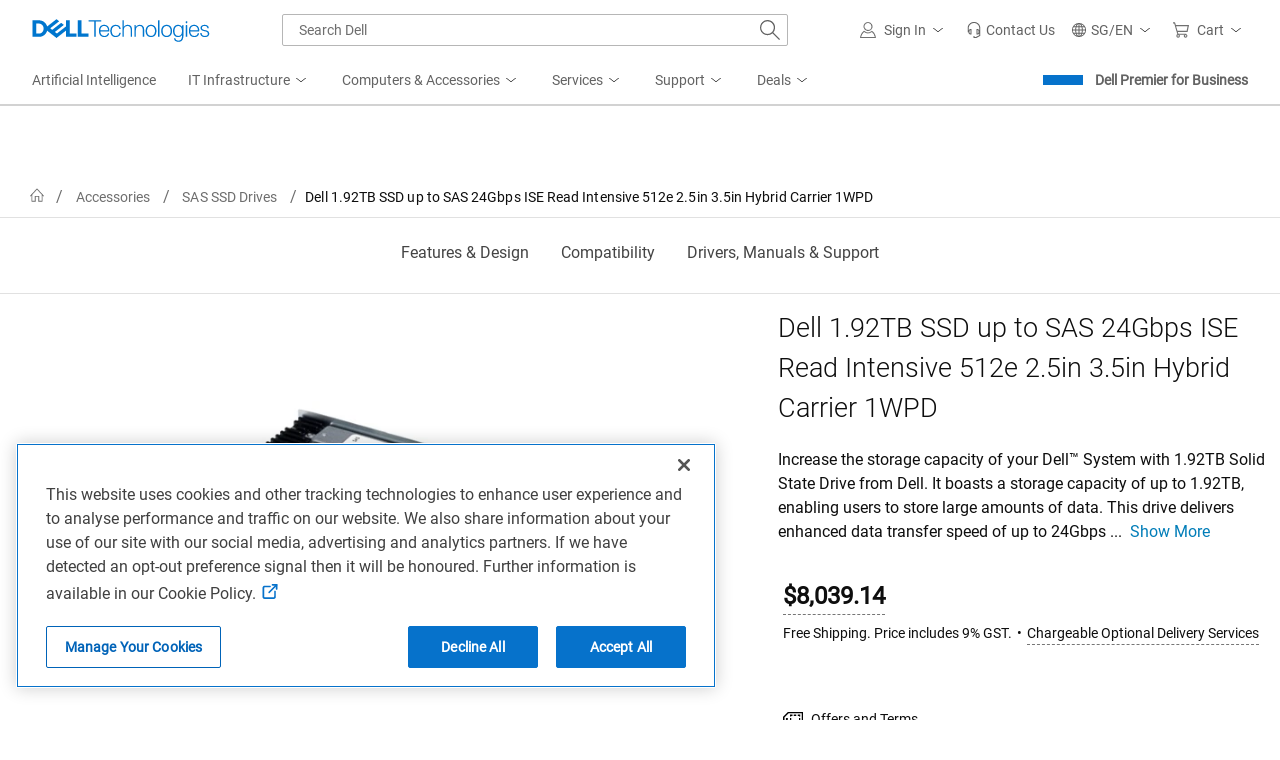

--- FILE ---
content_type: application/x-javascript;charset=utf-8
request_url: https://sm.dell.com/id?d_visid_ver=5.5.0&d_fieldgroup=A&mcorgid=4DD80861515CAB990A490D45%40AdobeOrg&mid=64376487406622739769218409985145206289&ts=1769259467349
body_size: 4
content:
{"mid":"64376487406622739769218409985145206289"}

--- FILE ---
content_type: text/plain
request_url: https://c.6sc.co/?m=1
body_size: 3
content:
6suuid=ed263e1747473e00d3c174696201000007ca1f00

--- FILE ---
content_type: application/javascript
request_url: https://www.dell.com/CAp-p7cGphwnpunvMg/3iYzzSrwOSchN09z/YkMABnMC/QzYUOnsC/F1IB
body_size: 168001
content:
(function(){if(typeof Array.prototype.entries!=='function'){Object.defineProperty(Array.prototype,'entries',{value:function(){var index=0;const array=this;return {next:function(){if(index<array.length){return {value:[index,array[index++]],done:false};}else{return {done:true};}},[Symbol.iterator]:function(){return this;}};},writable:true,configurable:true});}}());(function(){r7();Mkd();Lwd();var sZ=function jI(At,Pt){var Dl=jI;for(At;At!=Kd;At){switch(At){case xY:{At=FH;Bt=vI(zO,[]);vI(sB,[]);hw(hO,[YZ()]);Et=vI(hO,[]);vI(NH,[]);hw(K4,[YZ()]);}break;case FH:{At+=Sd;vI(RY,[]);UW(js,[]);UW(Wd,[YZ()]);UW(Z9,[]);UW(K4,[]);M3(C9,[YZ()]);}break;case B1:{X8.V=hI[XW];UW.call(this,dO,[eS1_xor_2_memo_array_init()]);At+=bU;return '';}break;case fX:{At=W7;Rk=c8();fv=lt();dI();bt=Jk();Tf=xg();}break;case GB:{At-=fB;(function(qG,Xf){return M3.apply(this,[b9,arguments]);}(['6','hOThTHsOT_XAAAAAA','H__W_XAAAAAA','hATH','L','A','O','LAAAA','OHA','LT','LA','OALH','W','h','WAAA','OOOO','LH','Ls','LAAA','LX6L','OLHAAAAA','WHAAAAA'],Yv));BW=hw(js,[['hAT_XAAAAAA','L','6','h','WO','TO','H__W_XAAAAAA','H_sTW','hOThTHsOT_XAAAAAA','hO6OHHW','6W66HAsXAAAAAA','A','6666666','HOHAH_T','LO6','LAOh','OAh6','WHAA','6LTO','LHW6h','WOsH6','H','OA','LW','Ls','L6','OO','OH','WA','s','L_A','LA','O','hOThTHsOTH','WAAA','LAAL','hTTT','OTTT','LAAAA','TTT','6HO','TT','OAAA','OTA','OL','TTTTTT','W','O_A','LL','LAAA','WHAAAAA','OAL','sH','LX6L','LAA','LLL','_','6s'],ll(mx)]);ss=function rzFrIVGqXJ(){jg();Ew();J7();function mm(){return VG.apply(this,[Cw,arguments]);}function Ms(){return tl(`${j5()[Xm(vj)]}`,E7()+1);}function Jm(){return xw.apply(this,[I,arguments]);}function km(){var T8=[]['\x6b\x65\x79\x73']();km=function(){return T8;};return T8;}function JH(){return n0.apply(this,[t0,arguments]);}function L7(v5,G5){return v5>=G5;}function k0(){return xw.apply(this,[t0,arguments]);}function TE(){return kx.apply(this,[I,arguments]);}function k5(){return R7.apply(this,[J6,arguments]);}function q6(){return n0.apply(this,[D5,arguments]);}function nH(tU,m){return tU==m;}var nm;return kx.call(this,ZU);function Jl(){return f0.apply(this,[I,arguments]);}function f0(Rg,Os){var SG=f0;switch(Rg){case D5:{var O0=Os[S6];O0[O0[b0](PH)]=function(){this[fs].push(RH(this[FX](),this[FX]()));};kx(TG,[O0]);}break;case I:{var s8=Os[S6];s8[s8[b0](b)]=function(){var lG=[];var T6=this[fs].pop();var A=W0(this[fs].length,PH);for(var WX=Bj;Cj(WX,T6);++WX){lG.push(this[qX](this[fs][A--]));}this[fG](j5()[Xm(SX)](Bj,P5,Uw(mU)),lG);};f0(T0,[s8]);}break;case gg:{var V6=Os[S6];V6[V6[b0](z5)]=function(){this[fs].push(this[Sj]());};f0(xx,[V6]);}break;case xm:{var bU=Os[S6];bU[bU[b0](b7)]=function(){this[Ax](RE.r,this[R0]());};f0(l7,[bU]);}break;case T0:{var E5=Os[S6];E5[E5[b0](MX)]=function(){this[fs].push(Wj(this[FX](),this[FX]()));};f0(E,[E5]);}break;case l7:{var tg=Os[S6];tg[tg[b0](f5)]=function(){this[fs].push(this[z5]());};f0(Ml,[tg]);}break;case E:{var XE=Os[S6];XE[XE[b0](SX)]=function(){this[fs].push(HX(this[FX](),this[FX]()));};f0(D5,[XE]);}break;case Ml:{var BX=Os[S6];BX[BX[b0](fE)]=function(){this[fs].push(Cj(this[FX](),this[FX]()));};f0(gg,[BX]);}break;case ws:{var zw=Os[S6];zw[zw[b0](dj)]=function(){this[fs].push(G8(this[FX](),this[FX]()));};f0(xm,[zw]);}break;case xx:{var fj=Os[S6];fj[fj[b0](KX)]=function(){this[fs].push(this[FX]()&&this[FX]());};f0(I,[fj]);}break;}}function Wj(xj,N){return xj>>N;}function Hg(UU){return Ll()[UU];}function Bs(dH,DG){return dH&DG;}function zx(){return this;}function Pj(W5,W6){return W5%W6;}var Ng;function E7(){return sw(`${j5()[Xm(vj)]}`,";",jl());}function k6(){return f0.apply(this,[ws,arguments]);}function Hw(){return f0.apply(this,[Ml,arguments]);}var OX;function X(){this["Ej"]=(this["sx"]&0xffff)*5+(((this["sx"]>>>16)*5&0xffff)<<16)&0xffffffff;this.c=qG;}var QE;function h5(){return f0.apply(this,[l7,arguments]);}function rl(Am,n){return Am/n;}function Cj(EX,nU){return EX<nU;}function hX(dE,YH){return dE>YH;}function KU(){this["Eg"]++;this.c=NX;}function qG(){this["sx"]=(this["Ej"]&0xffff)+0x6b64+(((this["Ej"]>>>16)+0xe654&0xffff)<<16);this.c=NH;}var sH;function M5(){return R7.apply(this,[sX,arguments]);}function Q6(){Im=["aCK\r2BD\tF+\rR_/M]\x00",">\x40:*3nI9F5$w;H.)Mq/d","p\b%B\r\f \rCV\r5P\r\x40\nC\\#K]#K^E4GY\\O\fI!Z\r\x07Z","]","P","","y\x40\x40-Qry\\","S"];}var Rm;function vU(){return kx.apply(this,[vG,arguments]);}function cE(lm,p5){var Kx=cE;switch(lm){case hw:{PH=+ ! ![];vj=PH+PH;SX=PH+vj;Bj=+[];Um=SX+PH;Ex=SX+vj;b=Um*vj+Ex-SX;MX=Um*PH+vj;Jw=vj*PH*Ex-MX+SX;B7=Ex+Jw-Um;r8=Um+b*SX-MX+Ex;Jj=vj-PH+SX+Ex;cX=r8-SX-Um+Jj*Jw;nl=SX+MX+Ex+b+vj;Ol=MX-vj+B7*Jj+PH;S8=Jj-B7+r8*SX;Lx=Jw*SX+Um*S8-b;GH=Jw*PH*b+Um*MX;J=PH*Um*Jw-SX*vj;b6=vj*S8+Jj+Ex*SX;CX=Jj+Um*Jw+PH-MX;ql=SX+vj-b+Um*Jw;Og=Jj*B7*Ex+Um+MX;DU=Jj*MX*Um+B7+S8;X0=Jj*SX*b+MX;pw=Jj+Um-MX+Ex+r8;A7=MX*Ex+Jj*Jw;Y6=vj*Jw*B7+b;xH=b*Jw+Um-SX;zG=MX-vj+S8*SX+Ex;W=Jj+SX+b*B7;Wl=Um*Jw+r8+MX*Ex;LX=SX+B7+Jw*b*MX;v6=vj*r8*Ex-Um-Jj;Mj=Um*Jw+r8+Jj*SX;v=S8+b-Jw+B7*r8;mU=b*Um*B7+SX+r8;L0=b+B7-PH-MX+Jj;NE=b+B7*MX-Jw-Jj;s5=B7*PH*Um-b-Jj;zU=r8+B7*Jw-b+Um;Vj=SX*PH*Jw+r8*Jj;Tg=Jw*Ex+Um*MX*b;mE=Um+Jj-SX+r8+MX;cj=b-MX+Jj*Um*vj;dU=B7*Jw*b;mx=Um*b*PH;DX=b*MX*Jj+Jw+Um;dm=MX*b*Jj+B7*Um;m0=vj*SX*B7*MX-b;fs=B7*Ex+r8+MX*Um;qj=r8+Jw-Um+vj;P8=vj*S8+Um-Ex+Jw;CE=Ex-SX+Jw*b+MX;K=vj*r8+MX+B7*Jw;b0=Um*Jw*Ex-PH;Y7=Jj*Jw*Um-b;FX=MX*Jw-Ex-SX+S8;A5=Ex+r8*Jw+Jj+PH;RX=Jw+S8+B7+Um*r8;F7=Jj*MX-vj*SX+Um;Rl=B7*Ex*MX+b;Jx=Ex+b*Jw+Um+MX;Ax=MX+r8+Jw*SX;l=S8+B7+SX*b*Um;AE=SX+b*MX+B7+Jj;qX=Jj*vj*b;fG=Um*Ex*MX+PH-B7;P5=vj*Ex-b+Jj*B7;KX=MX*B7+SX-Um*b;z5=B7-SX-Um+Jj+Jw;Sj=S8+Jw*b-Jj+MX;fE=b*Um-Jj-PH-Ex;f5=Um*B7+Jw-Ex;b7=Ex*Jw+Um-Jj+MX;R0=Um*Jj*Jw*PH;dj=Ex*vj-Jj+MX*Jw;Qx=Ex-Jj+B7-SX+S8;w6=PH+MX*r8+Um*vj;gX=Jj*b*PH-MX;XX=vj-SX+S8+MX*Ex;t=r8*B7-MX+Jw*Ex;hm=vj+PH+Ex-SX+S8;O7=S8+Ex+b;Zl=S8-vj*MX-SX+r8;L6=Jj*b-MX+Jw*Ex;bs=MX-PH+SX*B7*Ex;K7=SX*b+Jw*Jj+r8;Kl=S8+B7-b+r8;rg=MX*SX+r8+S8-Ex;BE=r8*Ex-Jw-Um;V5=Um+b*Ex*SX+vj;v0=r8-Um+PH+B7*Jj;JU=Ex*r8-Um+Jw*PH;hU=MX*Jw-b+r8+Ex;R=PH+Ex+MX*SX*b;ml=r8*MX-Ex-SX+Jw;mw=S8*vj-Um+Ex*PH;bl=r8*Jw-b*SX+B7;O=SX*b*Jw+Jj-vj;rU=PH*Jj*B7*SX+Ex;Vs=Jw*r8+PH-vj*Ex;O5=B7*b*SX-Um-Jj;Q8=Um-SX+r8*B7-Jj;gm=vj-Um*B7+MX*Jj;Hl=B7+SX+b+Um-Jj;A6=Jj+Um+Ex-B7+vj;q7=Jw*r8-MX*PH;d=b*Ex*vj+Um+S8;}break;case Z5:{var Lg=p5[S6];var Vx=p5[vX];var M6=[];var ds=cE(pj,[]);var Qw=Vx?VX[km()[Hg(PH)](Ol,Jw,Lx)]:VX[km()[Hg(Bj)](cX,vj,Uw(nl))];for(var r5=Bj;Cj(r5,Lg[j5()[Xm(Bj)].apply(null,[Um,GH,Uw(SX)])]);r5=G8(r5,PH)){M6[km()[Hg(vj)](J,MX,Uw(b6))](Qw(ds(Lg[r5])));}return M6;}break;case K5:{var hs=p5[S6];var Dm=p5[vX];var A8=C7()[Q7(vj)](Ex,Uw(v6),Mj);for(var C5=Bj;Cj(C5,hs[j5()[Xm(Bj)].apply(null,[Um,Tm(PH),Uw(SX)])]);C5=G8(C5,PH)){var Px=hs[km()[Hg(Jw)](Tm(Tm(Bj)),Um,Uw(v))](C5);var Bx=Dm[Px];A8+=Bx;}return A8;}break;case pj:{var H={'\x45':km()[Hg(SX)](CX,PH,ql),'\x56':km()[Hg(Um)](Bj,Ex,Uw(Og)),'\x57':C7()[Q7(Bj)].apply(null,[Um,DU,Tm(Tm(PH))]),'\x59':C7()[Q7(PH)].call(null,Jw,X0,pw),'\x64':km()[Hg(Ex)](A7,B7,Uw(Y6)),'\x71':km()[Hg(MX)](xH,SX,zG),'\x78':j5()[Xm(PH)](Ex,MX,W),'\x7a':j5()[Xm(vj)].apply(null,[vj,Wl,Uw(LX)])};return function(TU){return cE(K5,[TU,H]);};}break;case c6:{var Yw=p5[S6];var Mg=p5[vX];var Fj=p5[Ux];var lU=G8([],[]);var Fs=Pj(G8(Mg,nw()),ql);var VH=Im[Yw];for(var qE=Bj;Cj(qE,VH.length);qE++){var jm=B5(VH,qE);var Gj=B5(QX.kU,Fs++);lU+=jw(bj,[Bs(RH(Qs(jm),Qs(Gj)),RH(jm,Gj))]);}return lU;}break;case H5:{var nx=p5[S6];QX=function(ME,hg,Ij){return cE.apply(this,[c6,arguments]);};return Ng(nx);}break;case gg:{var Dg=p5[S6];var Us=p5[vX];var W7=p5[Ux];var c7=G8([],[]);var G0=Pj(G8(W7,nw()),L0);var ll=wU[Dg];for(var Cl=Bj;Cj(Cl,ll.length);Cl++){var sg=B5(ll,Cl);var B8=B5(AU.XH,G0++);c7+=jw(bj,[Bs(RH(Qs(sg),Qs(B8)),RH(sg,B8))]);}return c7;}break;case D5:{var UG=p5[S6];AU=function(cm,Yx,bE){return cE.apply(this,[gg,arguments]);};return nm(UG);}break;case E:{var wH=p5[S6];gH(wH[Bj]);var ZE=Bj;while(Cj(ZE,wH.length)){km()[wH[ZE]]=function(){var mG=wH[ZE];return function(Kg,Hj,bm){var M7=M5.call(null,NE,Hj,bm);km()[mG]=function(){return M7;};return M7;};}();++ZE;}}break;case xX:{var N5=p5[S6];var DH=p5[vX];var hx=p5[Ux];var D8=G8([],[]);var nG=Pj(G8(hx,nw()),s5);var IE=Om[DH];var Xs=Bj;if(Cj(Xs,IE.length)){do{var gG=B5(IE,Xs);var Ys=B5(M5.qw,nG++);D8+=jw(bj,[Bs(Qs(Bs(gG,Ys)),RH(gG,Ys))]);Xs++;}while(Cj(Xs,IE.length));}return D8;}break;}}function Lw(a,b){return a.charCodeAt(b);}function pH(){return q0.apply(this,[l8,arguments]);}function jl(){return sw(`${j5()[Xm(vj)]}`,"0x"+"\x66\x39\x31\x63\x31\x37\x38");}function B5(D7,Z7){return D7[QE[SX]](Z7);}function IU(){return n6(WU(),905300);}function Tm(QU){return !QU;}function x(){return q0.apply(this,[Sw,arguments]);}function VE(){return n0.apply(this,[EH,arguments]);}var v7;function Ew(){EH=[+ ! +[]]+[+[]]-+ ! +[],Y8=[+ ! +[]]+[+[]]-[],BG=! +[]+! +[]+! +[]+! +[],MU=+ ! +[]+! +[]+! +[],S6=+[],qm=+ ! +[]+! +[]+! +[]+! +[]+! +[]+! +[]+! +[],vX=+ ! +[],I=+ ! +[]+! +[]+! +[]+! +[]+! +[]+! +[],Ux=! +[]+! +[],Ag=+ ! +[]+! +[]+! +[]+! +[]+! +[],xg=[+ ! +[]]+[+[]]-+ ! +[]-+ ! +[];}function jE(F,J0){return F*J0;}function qx(){this["sx"]^=this["ZX"];this.c=kH;}function C7(){var Qg={};C7=function(){return Qg;};return Qg;}function HX(bG,fg){return bG!==fg;}function P6(){return tl(`${j5()[Xm(vj)]}`,0,jl());}function VG(g0,HH){var FE=VG;switch(g0){case PE:{var tw=HH[S6];tw[tw[b0](rg)]=function(){var U0=this[F7]();var N7=tw[R0]();if(this[FX](U0)){this[Ax](RE.r,N7);}};xw(EH,[tw]);}break;case Cw:{var Is=HH[S6];Is[Is[b0](BE)]=function(){OX.call(this[Qx]);};VG(PE,[Is]);}break;case ls:{var JE=HH[S6];JE[JE[b0](V5)]=function(){var Zg=[];var Vl=this[F7]();while(Vl--){switch(this[fs].pop()){case Bj:Zg.push(this[FX]());break;case PH:var hH=this[FX]();for(var h7 of hH){Zg.push(h7);}break;}}this[fs].push(this[v0](Zg));};VG(Cw,[JE]);}break;case MU:{var Fg=HH[S6];Fg[Fg[b0](JU)]=function(){var Nl=this[fs].pop();var UE=this[F7]();if(pl(typeof Nl,j5()[Xm(Um)](MX,hU,Uw(Vj)))){throw C7()[Q7(Um)](vj,Uw(Tg),MX);}if(hX(UE,PH)){Nl.Y++;return;}this[fs].push(new Proxy(Nl,{get(Xg,OG,K0){if(UE){return ++Xg.Y;}return Xg.Y++;}}));};VG(ls,[Fg]);}break;case s0:{var tG=HH[S6];tG[tG[b0](R)]=function(){this[fs].push(rl(this[FX](),this[FX]()));};VG(MU,[tG]);}break;case J5:{var r=HH[S6];r[r[b0](ml)]=function(){wX.call(this[Qx]);};VG(s0,[r]);}break;case pj:{var fH=HH[S6];fH[fH[b0](mw)]=function(){this[fG](this[fs].pop(),this[FX](),this[F7]());};VG(J5,[fH]);}break;case T0:{var mj=HH[S6];mj[mj[b0](bl)]=function(){this[fs].push(this[R0]());};VG(pj,[mj]);}break;case gg:{var mX=HH[S6];mX[mX[b0](O)]=function(){this[fs].push(Tw(this[FX](),this[FX]()));};VG(T0,[mX]);}break;case Ux:{var nj=HH[S6];nj[nj[b0](rU)]=function(){this[fs].push(W0(this[FX](),this[FX]()));};VG(gg,[nj]);}break;}}var VX;0xf91c178,1983073574;function b5(F6,X5){return F6^X5;}var Om;function lx(){return VG.apply(this,[gg,arguments]);}function fx(){return q0.apply(this,[h0,arguments]);}var RE;function Tw(qg,Fx){return qg>>>Fx;}function w0(){return xw.apply(this,[Z5,arguments]);}function zg(){this["ZX"]=(this["ZX"]&0xffff)*0x1b873593+(((this["ZX"]>>>16)*0x1b873593&0xffff)<<16)&0xffffffff;this.c=qx;}function cx(){return f0.apply(this,[D5,arguments]);}function Em(){return xw.apply(this,[vs,arguments]);}function Q7(w8){return Ll()[w8];}function H8(){return q0.apply(this,[Cx,arguments]);}function kH(){this["sx"]=this["sx"]<<13|this["sx"]>>>19;this.c=X;}function c5(){return VG.apply(this,[s0,arguments]);}function NU(){return q0.apply(this,[bj,arguments]);}function Z6(){return n0.apply(this,[Vw,arguments]);}function C6(){return q0.apply(this,[A0,arguments]);}function RH(SH,K6){return SH|K6;}function G8(LU,qU){return LU+qU;}function cg(){return q0.apply(this,[NG,arguments]);}function I0(r7,B0){return r7 in B0;}function dw(){this["sx"]^=this["sx"]>>>16;this.c=H0;}function lE(){this["sx"]=(this["sx"]&0xffff)*0xc2b2ae35+(((this["sx"]>>>16)*0xc2b2ae35&0xffff)<<16)&0xffffffff;this.c=Gs;}function wj(){return xw.apply(this,[EH,arguments]);}function UH(){return f0.apply(this,[xm,arguments]);}function Aj(){return kx.apply(this,[s0,arguments]);}function Uw(Yj){return -Yj;}function j5(){var G7=Object['\x63\x72\x65\x61\x74\x65']({});j5=function(){return G7;};return G7;}function Dw(){return f0.apply(this,[xx,arguments]);}function n0(Bl,tx){var lH=n0;switch(Bl){case Ag:{var dl=tx[S6];dl[z5]=function(){var Fl=C7()[Q7(vj)](Ex,Uw(v6),Mj);for(let Ig=Bj;Cj(Ig,B7);++Ig){Fl+=this[F7]().toString(vj).padStart(B7,C7()[Q7(PH)].apply(null,[Jw,X0,r8]));}var F5=parseInt(Fl.slice(PH,A6),vj);var vw=Fl.slice(A6);if(nH(F5,Bj)){if(nH(vw.indexOf(j5()[Xm(vj)](vj,hU,Uw(LX))),Uw(PH))){return Bj;}else{F5-=lX[SX];vw=G8(C7()[Q7(PH)](Jw,X0,Wl),vw);}}else{F5-=lX[Um];vw=G8(j5()[Xm(vj)].apply(null,[vj,xH,Uw(LX)]),vw);}var BU=Bj;var Zj=PH;for(let x5 of vw){BU+=jE(Zj,parseInt(x5));Zj/=vj;}return jE(BU,Math.pow(vj,F5));};q0(xg,[dl]);}break;case Vw:{var Z8=tx[S6];Z8[q7]=function(p0,Yg){var sE=atob(p0);var QH=Bj;var R6=[];var c0=Bj;for(var B6=Bj;Cj(B6,sE.length);B6++){R6[c0]=sE.charCodeAt(B6);QH=b5(QH,R6[c0++]);}q0(l8,[this,Pj(G8(QH,Yg),Q8)]);return R6;};n0(Ag,[Z8]);}break;case gw:{var JX=tx[S6];JX[F7]=function(){return this[w6][this[Jx][RE.r]++];};n0(Vw,[JX]);}break;case t0:{var Wg=tx[S6];Wg[FX]=function(tE){return this[qX](tE?this[fs][W0(this[fs][j5()[Xm(Bj)](Um,cX,Uw(SX))],PH)]:this[fs].pop());};n0(gw,[Wg]);}break;case V:{var sU=tx[S6];sU[qX]=function(xE){return nH(typeof xE,j5()[Xm(Um)].apply(null,[MX,vj,Uw(Vj)]))?xE.Y:xE;};n0(t0,[sU]);}break;case ls:{var gj=tx[S6];gj[K]=function(wx){return v7.call(this[Qx],wx,this);};n0(V,[gj]);}break;case D5:{var lg=tx[S6];lg[fG]=function(rH,Xw,tH){if(nH(typeof rH,j5()[Xm(Um)](MX,zU,Uw(Vj)))){tH?this[fs].push(rH.Y=Xw):rH.Y=Xw;}else{KH.call(this[Qx],rH,Xw);}};n0(ls,[lg]);}break;case EH:{var Ox=tx[S6];Ox[Ax]=function(ww,Tj){this[Jx][ww]=Tj;};Ox[d]=function(X8){return this[Jx][X8];};n0(D5,[Ox]);}break;}}var Im;function xw(Y,kX){var S7=xw;switch(Y){case L5:{var qs=kX[S6];qs[qs[b0](CE)]=function(){this[fs]=[];d0.call(this[Qx]);this[Ax](RE.r,this[w6].length);};f0(ws,[qs]);}break;case T0:{var d7=kX[S6];d7[d7[b0](gX)]=function(){var hl=this[F7]();var jU=this[F7]();var T7=this[R0]();var B=OU.call(this[Qx]);var rG=this[qj];this[fs].push(function(...UX){var F0=d7[qj];hl?d7[qj]=rG:d7[qj]=d7[AE](this);var Ww=W0(UX.length,jU);d7[XX]=G8(Ww,PH);while(Cj(Ww++,Bj)){UX.push(undefined);}for(let Rs of UX.reverse()){d7[fs].push(d7[AE](Rs));}Rm.call(d7[Qx],B);var CU=d7[Jx][RE.r];d7[Ax](RE.r,T7);d7[fs].push(UX.length);d7[l]();var cl=d7[FX]();while(hX(--Ww,Bj)){d7[fs].pop();}d7[Ax](RE.r,CU);d7[qj]=F0;return cl;});};xw(L5,[d7]);}break;case HE:{var DE=kX[S6];DE[DE[b0](fs)]=function(){var ms=this[F7]();var S5=this[F7]();var E6=this[F7]();var Mw=this[FX]();var j6=[];for(var BH=Bj;Cj(BH,E6);++BH){switch(this[fs].pop()){case Bj:j6.push(this[FX]());break;case PH:var vE=this[FX]();for(var YX of vE.reverse()){j6.push(YX);}break;default:throw new Error(C7()[Q7(SX)](Bj,t,Tm({})));}}var WH=Mw.apply(this[qj].Y,j6.reverse());ms&&this[fs].push(this[AE](WH));};xw(T0,[DE]);}break;case bj:{var Sg=kX[S6];Sg[Sg[b0](hm)]=function(){this[fs].push(L7(this[FX](),this[FX]()));};xw(HE,[Sg]);}break;case I:{var d6=kX[S6];d6[d6[b0](O7)]=function(){var X6=this[F7]();var D0=this[FX]();var P0=this[FX]();var h6=this[P8](P0,D0);if(Tm(X6)){var x0=this;var dG={get(QG){x0[qj]=QG;return P0;}};this[qj]=new Proxy(this[qj],dG);}this[fs].push(h6);};xw(bj,[d6]);}break;case vs:{var Gl=kX[S6];Gl[Gl[b0](Zl)]=function(){var Es=this[F7]();var gs=Gl[R0]();if(Tm(this[FX](Es))){this[Ax](RE.r,gs);}};xw(I,[Gl]);}break;case J5:{var CH=kX[S6];CH[CH[b0](L6)]=function(){this[fs].push(ng(this[FX](),this[FX]()));};xw(vs,[CH]);}break;case Z5:{var xU=kX[S6];xU[xU[b0](bs)]=function(){this[fs].push(this[K](this[Sj]()));};xw(J5,[xU]);}break;case t0:{var D=kX[S6];D[D[b0](K7)]=function(){this[fs].push(Pj(this[FX](),this[FX]()));};xw(Z5,[D]);}break;case EH:{var Rx=kX[S6];Rx[Rx[b0](Kl)]=function(){this[fs].push(jE(Uw(PH),this[FX]()));};xw(t0,[Rx]);}break;}}function AU(){return R7.apply(this,[pj,arguments]);}var OU;function FG(){return xw.apply(this,[bj,arguments]);}function Ix(){return jl()+kg("\x66\x39\x31\x63\x31\x37\x38")+3;}function M8(){this["sx"]^=this["sx"]>>>13;this.c=lE;}function PX(){return VG.apply(this,[PE,arguments]);}function S(){return VG.apply(this,[MU,arguments]);}var zH;function ZH(){this["ZX"]=(this["ZX"]&0xffff)*0xcc9e2d51+(((this["ZX"]>>>16)*0xcc9e2d51&0xffff)<<16)&0xffffffff;this.c=FU;}var S6,Y8,Ux,vX,xg,BG,MU,Ag,qm,EH,I;function mg(){return n0.apply(this,[V,arguments]);}function ns(){return xw.apply(this,[T0,arguments]);}function Gs(){this["sx"]^=this["sx"]>>>16;this.c=zx;}function Bg(){return VG.apply(this,[T0,arguments]);}function qH(jj){this[fs]=Object.assign(this[fs],jj);}function Hs(){return tl(`${j5()[Xm(vj)]}`,Ix(),E7()-Ix());}function tl(a,b,c){return a.substr(b,c);}function H0(){this["sx"]=(this["sx"]&0xffff)*0x85ebca6b+(((this["sx"]>>>16)*0x85ebca6b&0xffff)<<16)&0xffffffff;this.c=M8;}function Mm(){return q0.apply(this,[xg,arguments]);}function FU(){this["ZX"]=this["ZX"]<<15|this["ZX"]>>>17;this.c=zg;}function NX(){if(this["Eg"]<kg(this["p6"]))this.c=jG;else this.c=hj;}function wG(){return VG.apply(this,[pj,arguments]);}function Qs(Xl){return ~Xl;}function Dl(){return VG.apply(this,[J5,arguments]);}var Iw;function nw(){var Js;Js=Hs()-IU();return nw=function(){return Js;},Js;}function QX(){return R7.apply(this,[Cx,arguments]);}function Tl(n7,V0){return n7<=V0;}function fl(){return xw.apply(this,[HE,arguments]);}function Uj(){return n0.apply(this,[ls,arguments]);}function g(js,n5){return js<<n5;}function jG(){this["ZX"]=Lw(this["p6"],this["Eg"]);this.c=Ow;}function kw(){return f0.apply(this,[T0,arguments]);}function ng(cU,Fw){return cU===Fw;}function H6(){return VG.apply(this,[Ux,arguments]);}function kx(Pw,d8){var sG=kx;switch(Pw){case ZU:{sj=function(vx){this[fs]=[vx[qj].Y];};KH=function(x7,zm){return kx.apply(this,[T0,arguments]);};v7=function(Nx,Vg){return kx.apply(this,[xg,arguments]);};OX=function(){this[fs][this[fs].length]={};};wX=function(){this[fs].pop();};OU=function(){return [...this[fs]];};Rm=function(Gg){return kx.apply(this,[pj,arguments]);};d0=function(){this[fs]=[];};gH=function(){return jw.apply(this,[EH,arguments]);};nm=function(){return jw.apply(this,[S6,arguments]);};Ng=function(){return jw.apply(this,[Sw,arguments]);};zH=function(Nm,AX,p){return kx.apply(this,[K5,arguments]);};cE(hw,[]);QE=sm();Om=IX();cE.call(this,E,[Ll()]);j8();R7.call(this,hw,[Ll()]);Q6();R7.call(this,J6,[Ll()]);lX=cE(Z5,[['qE','ddW','Eq','zYddxYYYYYY','zYdVxYYYYYY'],Tm(PH)]);RE={r:lX[Bj],O:lX[PH],A:lX[vj]};;Iw=class Iw {constructor(){this[Jx]=[];this[w6]=[];this[fs]=[];this[XX]=Bj;n0(EH,[this]);this[C7()[Q7(Ex)](SX,Uw(m0),fs)]=zH;}};return Iw;}break;case T0:{var x7=d8[S6];var zm=d8[vX];return this[fs][W0(this[fs].length,PH)][x7]=zm;}break;case xg:{var Nx=d8[S6];var Vg=d8[vX];for(var kG of [...this[fs]].reverse()){if(I0(Nx,kG)){return Vg[P8](kG,Nx);}}throw km()[Hg(B7)](CE,Bj,K);}break;case pj:{var Gg=d8[S6];if(ng(this[fs].length,Bj))this[fs]=Object.assign(this[fs],Gg);}break;case K5:{var Nm=d8[S6];var AX=d8[vX];var p=d8[Ux];this[w6]=this[q7](AX,p);this[qj]=this[AE](Nm);this[Qx]=new sj(this);this[Ax](RE.r,Bj);try{while(Cj(this[Jx][RE.r],this[w6].length)){var j7=this[F7]();this[j7](this);}}catch(s7){}}break;case JG:{var Ul=d8[S6];Ul[Ul[b0](Y7)]=function(){this[fs].push(jE(this[FX](),this[FX]()));};}break;case I:{var w=d8[S6];w[w[b0](A5)]=function(){this[fs].push(b5(this[FX](),this[FX]()));};kx(JG,[w]);}break;case s0:{var g8=d8[S6];g8[g8[b0](RX)]=function(){this[fs].push(this[F7]());};kx(I,[g8]);}break;case vG:{var XG=d8[S6];XG[XG[b0](Rl)]=function(){var YG=this[F7]();var Oj=this[fs].pop();var t5=this[fs].pop();var l0=this[fs].pop();var EE=this[Jx][RE.r];this[Ax](RE.r,Oj);try{this[l]();}catch(Sm){this[fs].push(this[AE](Sm));this[Ax](RE.r,t5);this[l]();}finally{this[Ax](RE.r,l0);this[l]();this[Ax](RE.r,EE);}};kx(s0,[XG]);}break;case TG:{var RU=d8[S6];RU[RU[b0](Bj)]=function(){this[fs].push(this[AE](undefined));};kx(vG,[RU]);}break;}}var gH;var wU;function NH(){this["CG"]++;this.c=KU;}function z8(){return R7.apply(this,[hw,arguments]);}function cH(){return n0.apply(this,[Ag,arguments]);}function SE(){return f0.apply(this,[gg,arguments]);}function jg(){sH=new Object();vj=2;j5()[Xm(vj)]=rzFrIVGqXJ;if(typeof window!==[]+[][[]]){VX=window;}else if(typeof global!==[]+[][[]]){VX=global;}else{VX=this;}}function O8(){return xw.apply(this,[L5,arguments]);}function kg(a){return a.length;}function n6(p6,GU){var T5={p6:p6,sx:GU,CG:0,Eg:0,c:jG};while(!T5.c());return T5["sx"]>>>0;}function j8(){wU=["_0I^FK\f","Ig|\x00KFMF\t\x07)K}3rJ","C","r9J+<x4=","%\x00X\r1","Q","6H4H"];}function hj(){this["sx"]^=this["CG"];this.c=dw;}function kl(){return kx.apply(this,[JG,arguments]);}function pl(w7,tj){return w7!=tj;}function J7(){px=I+MU*Y8+Ag*Y8*Y8+Ag*Y8*Y8*Y8+I*Y8*Y8*Y8*Y8,ls=qm+Ux*Y8,TG=qm+Ag*Y8,s0=xg+Y8,HE=vX+BG*Y8,Sw=vX+Ux*Y8,Cw=BG+BG*Y8,ws=Ag+Ux*Y8,h0=Ux+I*Y8,sX=MU+Y8,l7=vX+Y8,xX=xg+MU*Y8,l8=I+BG*Y8,Vw=xg+BG*Y8,q5=Ag+MU*Y8+Ag*Y8*Y8+Ag*Y8*Y8*Y8+I*Y8*Y8*Y8*Y8,T0=I+Ag*Y8,L5=S6+BG*Y8,gg=I+MU*Y8,ZU=Ux+Ag*Y8,c6=vX+I*Y8,bj=qm+Y8,hw=MU+Ux*Y8,H5=Ag+BG*Y8,L=BG+Ux*Y8+S6*Y8*Y8+Y8*Y8*Y8,gw=I+Y8,PE=I+Ux*Y8,Ml=Ag+MU*Y8,Z5=Ux+MU*Y8,vs=Ux+Ux*Y8,V=S6+MU*Y8,W8=I+EH*Y8+Ux*Y8*Y8+Ag*Y8*Y8*Y8+Ag*Y8*Y8*Y8*Y8,t0=EH+Y8,K5=S6+I*Y8,D5=MU+Ag*Y8,NG=vX+Ag*Y8,Lj=S6+Ux*Y8+MU*Y8*Y8+I*Y8*Y8*Y8+Ag*Y8*Y8*Y8*Y8,vG=qm+MU*Y8,E=S6+Ag*Y8,xm=EH+MU*Y8,xx=Ux+Y8,J5=vX+MU*Y8,A0=Ag+Ag*Y8,pj=EH+BG*Y8,J6=Ag+Y8,Cx=MU+BG*Y8,JG=qm+BG*Y8;}var wX;function I7(){return q0.apply(this,[TG,arguments]);}function Xm(Ps){return Ll()[Ps];}function f(){return cE.apply(this,[E,arguments]);}function Wx(){return kx.apply(this,[TG,arguments]);}function sw(a,b,c){return a.indexOf(b,c);}var d0;function O6(){return VG.apply(this,[ls,arguments]);}function TX(){return q0.apply(this,[S6,arguments]);}function q0(dx,Qm){var Gm=q0;switch(dx){case bj:{var rj=Qm[S6];rj[rj[b0](Vs)]=function(){this[fs].push(g(this[FX](),this[FX]()));};VG(Ux,[rj]);}break;case h0:{var mH=Qm[S6];mH[mH[b0](O5)]=function(){this[fs].push(I0(this[FX](),this[FX]()));};q0(bj,[mH]);}break;case S6:{var h=Qm[S6];q0(h0,[h]);}break;case l8:{var Q=Qm[S6];var zl=Qm[vX];Q[b0]=function(Gx){return Pj(G8(Gx,zl),Q8);};q0(S6,[Q]);}break;case NG:{var IG=Qm[S6];IG[l]=function(){var Lm=this[F7]();while(pl(Lm,RE.A)){this[Lm](this);Lm=this[F7]();}};}break;case Cx:{var X7=Qm[S6];X7[P8]=function(HG,Mx){return {get Y(){return HG[Mx];},set Y(kj){HG[Mx]=kj;}};};q0(NG,[X7]);}break;case A0:{var j=Qm[S6];j[AE]=function(bX){return {get Y(){return bX;},set Y(R5){bX=R5;}};};q0(Cx,[j]);}break;case TG:{var Km=Qm[S6];Km[v0]=function(xl){return {get Y(){return xl;},set Y(Aw){xl=Aw;}};};q0(A0,[Km]);}break;case Sw:{var p7=Qm[S6];p7[Sj]=function(){var ps=RH(g(this[F7](),B7),this[F7]());var FH=C7()[Q7(vj)](Ex,Uw(v6),MX);for(var fw=Bj;Cj(fw,ps);fw++){FH+=String.fromCharCode(this[F7]());}return FH;};q0(TG,[p7]);}break;case xg:{var V7=Qm[S6];V7[R0]=function(){var Ss=RH(RH(RH(g(this[F7](),gm),g(this[F7](),Hl)),g(this[F7](),B7)),this[F7]());return Ss;};q0(Sw,[V7]);}break;}}function R7(bw,AH){var C0=R7;switch(bw){case Vw:{var bx=AH[S6];M5=function(hG,Hx,Ql){return cE.apply(this,[xX,arguments]);};return gH(bx);}break;case pj:{var Rw=AH[S6];var xs=AH[vX];var Il=AH[Ux];var TH=wU[SX];var zE=G8([],[]);var v8=wU[Rw];var ts=W0(v8.length,PH);while(L7(ts,Bj)){var MH=Pj(G8(G8(ts,Il),nw()),TH.length);var pX=B5(v8,ts);var El=B5(TH,MH);zE+=jw(bj,[Bs(RH(Qs(pX),Qs(El)),RH(pX,El))]);ts--;}return cE(D5,[zE]);}break;case J6:{var Gw=AH[S6];Ng(Gw[Bj]);var EU=Bj;if(Cj(EU,Gw.length)){do{C7()[Gw[EU]]=function(){var GX=Gw[EU];return function(U8,E0,Zs){var As=QX(U8,E0,b);C7()[GX]=function(){return As;};return As;};}();++EU;}while(Cj(EU,Gw.length));}}break;case hw:{var g7=AH[S6];nm(g7[Bj]);var rE=Bj;while(Cj(rE,g7.length)){j5()[g7[rE]]=function(){var N8=g7[rE];return function(Pl,KE,N0){var I6=AU(Pl,zU,N0);j5()[N8]=function(){return I6;};return I6;};}();++rE;}}break;case sX:{var m5=AH[S6];var jH=AH[vX];var l6=AH[Ux];var Cm=Om[Jj];var vg=G8([],[]);var gU=Om[jH];var rx=W0(gU.length,PH);while(L7(rx,Bj)){var MG=Pj(G8(G8(rx,l6),nw()),Cm.length);var jX=B5(gU,rx);var ZG=B5(Cm,MG);vg+=jw(bj,[Bs(Qs(Bs(jX,ZG)),RH(jX,ZG))]);rx--;}return R7(Vw,[vg]);}break;case Cx:{var ks=AH[S6];var Pg=AH[vX];var WG=AH[Ux];var m6=Im[MX];var rX=G8([],[]);var Zx=Im[ks];var Dx=W0(Zx.length,PH);while(L7(Dx,Bj)){var Ns=Pj(G8(G8(Dx,Pg),nw()),m6.length);var Yl=B5(Zx,Dx);var Q0=B5(m6,Ns);rX+=jw(bj,[Bs(RH(Qs(Yl),Qs(Q0)),RH(Yl,Q0))]);Dx--;}return cE(H5,[rX]);}break;}}function s(){return n0.apply(this,[gw,arguments]);}function Ow(){if([10,13,32].includes(this["ZX"]))this.c=KU;else this.c=ZH;}function W0(LH,t6){return LH-t6;}function sm(){return ["\x61\x70\x70\x6c\x79","\x66\x72\x6f\x6d\x43\x68\x61\x72\x43\x6f\x64\x65","\x53\x74\x72\x69\x6e\x67","\x63\x68\x61\x72\x43\x6f\x64\x65\x41\x74"];}var lX;var PH,vj,SX,Bj,Um,Ex,b,MX,Jw,B7,r8,Jj,cX,nl,Ol,S8,Lx,GH,J,b6,CX,ql,Og,DU,X0,pw,A7,Y6,xH,zG,W,Wl,LX,v6,Mj,v,mU,L0,NE,s5,zU,Vj,Tg,mE,cj,dU,mx,DX,dm,m0,fs,qj,P8,CE,K,b0,Y7,FX,A5,RX,F7,Rl,Jx,Ax,l,AE,qX,fG,P5,KX,z5,Sj,fE,f5,b7,R0,dj,Qx,w6,gX,XX,t,hm,O7,Zl,L6,bs,K7,Kl,rg,BE,V5,v0,JU,hU,R,ml,mw,bl,O,rU,Vs,O5,Q8,gm,Hl,A6,q7,d;var KH;function IX(){return ["pOOV)O\rN_.L\x40FU`V\tYK*KFFIQ,M\rN","Y","KB3D.F[H;","X","M\x40kD","\x07","PR","k&\vlO","","y|6jci2Yc7`Fk`fJux!5",":V*BmJ"];}function WU(){return P6()+Ms()+typeof VX[j5()[Xm(vj)].name];}function G(){return xw.apply(this,[J5,arguments]);}function jw(cG,l5){var dX=jw;switch(cG){case xg:{var P=l5[S6];var XU=G8([],[]);var zs=W0(P.length,PH);while(L7(zs,Bj)){XU+=P[zs];zs--;}return XU;}break;case c6:{var r0=l5[S6];M5.qw=jw(xg,[r0]);while(Cj(M5.qw.length,mE))M5.qw+=M5.qw;}break;case EH:{gH=function(w5){return jw.apply(this,[c6,arguments]);};R7(sX,[cj,b,Uw(dU)]);}break;case l7:{var C=l5[S6];var pU=G8([],[]);for(var WE=W0(C.length,PH);L7(WE,Bj);WE--){pU+=C[WE];}return pU;}break;case D5:{var I5=l5[S6];AU.XH=jw(l7,[I5]);while(Cj(AU.XH.length,mx))AU.XH+=AU.XH;}break;case S6:{nm=function(x8){return jw.apply(this,[D5,arguments]);};R7(pj,[PH,Bj,Uw(DX)]);}break;case PE:{var hE=l5[S6];var Tx=G8([],[]);var q8=W0(hE.length,PH);while(L7(q8,Bj)){Tx+=hE[q8];q8--;}return Tx;}break;case t0:{var jx=l5[S6];QX.kU=jw(PE,[jx]);while(Cj(QX.kU.length,Ol))QX.kU+=QX.kU;}break;case Sw:{Ng=function(S0){return jw.apply(this,[t0,arguments]);};R7.call(null,Cx,[PH,Uw(dm),Bj]);}break;case bj:{var gE=l5[S6];if(Tl(gE,q5)){return VX[QE[vj]][QE[PH]](gE);}else{gE-=px;return VX[QE[vj]][QE[PH]][QE[Bj]](null,[G8(Wj(gE,b),W8),G8(Pj(gE,L),Lj)]);}}break;}}function Ll(){var U7=['N6','t7','k7','r6','PU','V8','fU','RG','P7'];Ll=function(){return U7;};return U7;}var c6,Z5,NG,bj,Sw,HE,hw,D5,J5,J6,Lj,l8,TG,vG,Cx,vs,JG,gg,W8,T0,xm,V,h0,s0,ls,A0,Cw,q5,K5,xX,sX,E,gw,L5,Ml,L,t0,xx,H5,pj,l7,ZU,px,Vw,PE,ws;var sj;function IH(){return f0.apply(this,[E,arguments]);}}();FG={};}break;case QC:{UW(b9,[]);Av=UW(bU,[]);UW(qX,[YZ()]);At=GB;UW(pq,[]);M3(zH,[]);hw(Z9,[YZ()]);}break;case Xz:{k8=function(){return xI.apply(this,[K4,arguments]);};Dm=function(gl,Ll){return xI.apply(this,[E4,arguments]);};z8=function(Fl,mw,W8){return vI.apply(this,[C7,arguments]);};vI(B1,[]);DW();At-=tY;K8=RN();}break;case W7:{Kf=H3();gx();Kp();vI.call(this,fB,[Ng()]);At+=gY;ZI=ml();M3.call(this,ds,[Ng()]);}break;case Id:{At-=C1;Dk=function(ht){return dk.apply(this,[tH,arguments]);}([function(Ht,bZ){return dk.apply(this,[Wd,arguments]);},function(Rl,Gl,KI){'use strict';return sN.apply(this,[B1,arguments]);}]);}break;case wB:{HI.pop();At-=MB;}break;case J1:{Ap();M3.call(this,Kq,[Ng()]);hI=hk();UW.call(this,dO,[Ng()]);At=xY;L8();vI.call(this,zz,[Ng()]);wv=kp();M3.call(this,E4,[Ng()]);}break;case fB:{At+=fB;EZ.AY=pI[Fj];M3.call(this,Kq,[eS1_xor_3_memo_array_init()]);return '';}break;case qX:{var I8=Pt[TX];var j8=Sp;for(var cp=Sp;N3(cp,I8.length);++cp){var nZ=Ft(I8,cp);if(N3(nZ,dq)||AG(nZ,Nq))j8=wW(j8,mx);}return j8;}break;case sB:{var mN=Pt[TX];At+=b4;var Xk=Sp;for(var dg=Sp;N3(dg,mN.length);++dg){var km=Ft(mN,dg);if(N3(km,dq)||AG(km,Nq))Xk=wW(Xk,mx);}return Xk;}break;case d9:{X8=function(bI,FN,Af){return Rf.apply(this,[S7,arguments]);};dx=function(){return Rf.apply(this,[MY,arguments]);};Yt=function(){return Rf.apply(this,[rH,arguments]);};EZ=function(bm,Zx){return Rf.apply(this,[x4,arguments]);};kw=function(){return Rf.apply(this,[MO,arguments]);};At+=zs;zg=function(){return xI.apply(this,[XF,arguments]);};XN=function(Ff,Cl,Gt){return xI.apply(this,[tH,arguments]);};D3=function(){return xI.apply(this,[Oz,arguments]);};}break;case MO:{At=Kd;z8.KX=ZI[hf];M3.call(this,ds,[eS1_xor_4_memo_array_init()]);return '';}break;case hX:{At=Kd;XN.N4=wv[Ef];M3.call(this,E4,[eS1_xor_0_memo_array_init()]);return '';}break;case RY:{var II=Pt[TX];var cI=Sp;At=Kd;for(var vk=Sp;N3(vk,II.length);++vk){var EG=Ft(II,vk);if(N3(EG,dq)||AG(EG,Nq))cI=wW(cI,mx);}return cI;}break;case XF:{pf.nY=Sl[kN];vI.call(this,zz,[eS1_xor_1_memo_array_init()]);return '';}break;case ds:{Dm.YO=tg[QZ];vI.call(this,fB,[eS1_xor_5_memo_array_init()]);return '';}break;case E4:{var Eg=Pt[TX];var Hf=Sp;for(var cf=Sp;N3(cf,Eg.length);++cf){var fx=Ft(Eg,cf);if(N3(fx,dq)||AG(fx,Nq))Hf=wW(Hf,mx);}At-=RY;return Hf;}break;}}};var F3=function(Qx){var Ux='';for(var wk=0;wk<Qx["length"];wk++){Ux+=Qx[wk]["toString"](16)["length"]===2?Qx[wk]["toString"](16):"0"["concat"](Qx[wk]["toString"](16));}return Ux;};var nf=function wl(Dw,hm){var L3=wl;for(Dw;Dw!=FH;Dw){switch(Dw){case rO:{return jx;}break;case jU:{while(N3(UZ,Gm.length)){var qf=Ft(Gm,UZ);var Pw=Ft(EZ.AY,x8++);pv+=hw(ls,[k3(Al(k3(qf,Pw)),JZ(qf,Pw))]);UZ++;}Dw=Ps;}break;case EY:{while(AG(gk,Sp)){if(ft(vW[fv[jp]],I9[fv[mx]])&&MG(vW,Uw[fv[Sp]])){if(Rp(Uw,Rw)){kt+=hw(ls,[b3]);}return kt;}if(tW(vW[fv[jp]],I9[fv[mx]])){var Ov=mZ[Uw[vW[Sp]][Sp]];var r8=wl.call(null,I,[gk,wW(b3,HI[jk(HI.length,mx)]),Ov,vW[mx],ll({})]);kt+=r8;vW=vW[Sp];gk-=dk(C9,[r8]);}else if(tW(Uw[vW][fv[jp]],I9[fv[mx]])){var Ov=mZ[Uw[vW][Sp]];var r8=wl.call(null,I,[gk,wW(b3,HI[jk(HI.length,mx)]),Ov,Sp,ll(ll(Sp))]);kt+=r8;gk-=dk(C9,[r8]);}else{kt+=hw(ls,[b3]);b3+=Uw[vW];--gk;};++vW;}Dw-=OO;}break;case Ps:{return pv;}break;case A7:{while(AG(ZG,Sp)){if(ft(B3[Tf[jp]],I9[Tf[mx]])&&MG(B3,wt[Tf[Sp]])){if(Rp(wt,hj)){jx+=hw(ls,[mv]);}return jx;}if(tW(B3[Tf[jp]],I9[Tf[mx]])){var Y8=Kl[wt[B3[Sp]][Sp]];var r3=wl(H1,[ZG,wW(mv,HI[jk(HI.length,mx)]),B3[mx],Y8]);jx+=r3;B3=B3[Sp];ZG-=dk(Kd,[r3]);}else if(tW(wt[B3][Tf[jp]],I9[Tf[mx]])){var Y8=Kl[wt[B3][Sp]];var r3=wl(H1,[ZG,wW(mv,HI[jk(HI.length,mx)]),Sp,Y8]);jx+=r3;ZG-=dk(Kd,[r3]);}else{jx+=hw(ls,[mv]);mv+=wt[B3];--ZG;};++B3;}Dw=rO;}break;case Ks:{Dw=A7;mv=jk(Hl,HI[jk(HI.length,mx)]);}break;case FU:{var Xl=Sp;while(N3(Xl,qx.length)){var nl=Ft(qx,Xl);var Tp=Ft(z8.KX,V8++);cm+=hw(ls,[k3(JZ(Al(nl),Al(Tp)),JZ(nl,Tp))]);Xl++;}Dw=M4;}break;case M4:{return cm;}break;case RB:{return kt;}break;case TY:{var If=hm[TX];var Kg=hm[b9];var pv=wW([],[]);Dw+=D9;var x8=zN(jk(If,HI[jk(HI.length,mx)]),Hw);var Gm=pI[Kg];var UZ=Sp;}break;case bX:{var kt=wW([],[]);b3=jk(m8,HI[jk(HI.length,mx)]);Dw=EY;}break;case r1:{var lj=hm[TX];EZ=function(Wx,lp){return wl.apply(this,[TY,arguments]);};return Yt(lj);}break;case I:{var gk=hm[TX];var m8=hm[b9];var Uw=hm[H1];Dw+=Ms;var vW=hm[ds];var gW=hm[MY];if(tW(typeof Uw,fv[PW])){Uw=Rw;}}break;case H1:{var ZG=hm[TX];var Hl=hm[b9];var B3=hm[H1];var wt=hm[ds];Dw+=mq;if(tW(typeof wt,Tf[PW])){wt=hj;}var jx=wW([],[]);}break;case d9:{var WI=hm[TX];var Z3=hm[b9];var zw=hm[H1];Dw=FU;var cm=wW([],[]);var V8=zN(jk(Z3,HI[jk(HI.length,mx)]),lN);var qx=ZI[WI];}break;case bH:{var CW=hm[TX];z8=function(BN,dN,kI){return wl.apply(this,[d9,arguments]);};return D3(CW);}break;}}};var dZ=function(){return vI.apply(this,[zz,arguments]);};var p3=function(K3){var MW=K3%4;if(MW===2)MW=3;var C3=42+MW;var O8;if(C3===42){O8=function Qp(Sg,Zl){return Sg*Zl;};}else if(C3===43){O8=function Xj(j3,ck){return j3+ck;};}else{O8=function Bp(LN,pG){return LN-pG;};}return O8;};var A3=function Dv(sg,J8){'use strict';var kG=Dv;switch(sg){case G4:{var mW=J8[TX];HI.push(Lw);if(ft(typeof mW,vm()[rl(Ak)].apply(null,[xl,lv,f8]))){var Vm;return Vm=Gv()[CG(mx)](Jl,Px,XW),HI.pop(),Vm;}var qk;return qk=mW[p8()[hv(hf)](Ct,wp,Rv)](new (I9[ft(typeof mf()[nt(Sp)],'undefined')?mf()[nt(Mv)].call(null,gZ,G3,xl,qZ):mf()[nt(PW)].call(null,Lg,Sm,FW,Pl)])(Gv()[CG(YJ)](vn,VP,ll(mx)),ft(typeof jb()[d0(Ak)],wW('',[][[]]))?jb()[d0(BK)](cj,Zn):jb()[d0(Hw)](NK,rr)),gc()[qP(Mv)](IR,mx,XW,Gn,Q6,qZ))[p8()[hv(hf)].apply(null,[BK,wp,Rv])](new (I9[tW(typeof mf()[nt(kT)],'undefined')?mf()[nt(PW)](n2,tb,XW,Ln):mf()[nt(Mv)](gZ,G3,EE,qZ)])(Y0()[lT(FT)](HB,UP),jb()[d0(BK)].call(null,cj,Zn)),jb()[d0(BT)](KE,s6))[p8()[hv(hf)](fE,wp,Rv)](new (I9[mf()[nt(Mv)](gZ,G3,jT,qZ)])(Y0()[lT(YK)](hh,PW),jb()[d0(BK)](cj,Zn)),tW(typeof jL()[YD(jp)],wW(Gv()[CG(mx)].call(null,Jl,Px,ll(ll(Sp))),[][[]]))?jL()[YD(U5)].apply(null,[N6,w2,U2,zT,hf]):jL()[YD(En)].apply(null,[jp,jK,fE,D5,Eb]))[p8()[hv(hf)](ZJ,wp,Rv)](new (I9[ft(typeof mf()[nt(qZ)],wW(Gv()[CG(mx)].apply(null,[Jl,Px,C6]),[][[]]))?mf()[nt(Mv)](gZ,G3,P2,qZ):mf()[nt(PW)].apply(null,[AP,PR,bT,IL])])(p8()[hv(Cb)](IR,R0,KL),tW(typeof jb()[d0(kT)],wW([],[][[]]))?jb()[d0(Hw)](YS,QS):jb()[d0(BK)](cj,Zn)),Y0()[lT(JL)](gS,p5))[p8()[hv(hf)](IR,wp,Rv)](new (I9[mf()[nt(Mv)](gZ,G3,U2,qZ)])(mf()[nt(Hw)].call(null,q0,[wr,jp],xl,IR),jb()[d0(BK)](cj,Zn)),gc()[qP(Hw)].apply(null,[ln,jp,xJ,xc,jK,WT]))[p8()[hv(hf)](nD,wp,Rv)](new (I9[mf()[nt(Mv)](gZ,G3,Ak,qZ)])(jb()[d0(Oc)](mD,v5),jb()[d0(BK)](cj,Zn)),vm()[rl(BT)](ll(ll(mx)),sT,nE))[p8()[hv(hf)].call(null,EP,wp,Rv)](new (I9[mf()[nt(Mv)](gZ,G3,vJ,qZ)])(mL()[q6(Hw)].call(null,nD,q0,G5,qZ,RL,v5),jb()[d0(BK)].call(null,cj,Zn)),ft(typeof Gv()[CG(Jl)],wW('',[][[]]))?Gv()[CG(jT)](sT,kB,kn):Gv()[CG(EP)](t6,UD,fE))[p8()[hv(hf)](l5,wp,Rv)](new (I9[ft(typeof mf()[nt(mx)],wW([],[][[]]))?mf()[nt(Mv)](gZ,G3,M6,qZ):mf()[nt(PW)](Nr,ET,M6,QD)])(jb()[d0(gT)](GL,gK),jb()[d0(BK)].call(null,cj,Zn)),vm()[rl(Oc)](ll({}),ER,pJ))[Y0()[lT(xl)].apply(null,[OR,jT])](Sp,rK),HI.pop(),qk;}break;case b9:{var B0=J8[TX];var Yc=J8[b9];HI.push(VR);var Wc;return Wc=wW(I9[Gv()[CG(IR)].apply(null,[xP,wU,zP])][Y0()[lT(X6)](K7,qJ)](xL(I9[tW(typeof Gv()[CG(sT)],wW([],[][[]]))?Gv()[CG(EP)](IT,P5,ll(ll(Sp))):Gv()[CG(IR)].apply(null,[xP,wU,ll(ll([]))])][vm()[rl(gT)].apply(null,[ll(Sp),Hw,fP])](),wW(jk(Yc,B0),mx))),B0),HI.pop(),Wc;}break;case Gz:{var nS=J8[TX];HI.push(R2);var fK=new (I9[tW(typeof Gv()[CG(J2)],wW([],[][[]]))?Gv()[CG(EP)].apply(null,[Jc,VS,kn]):Gv()[CG(Oc)](cS,P,xb)])();var GR=fK[Y0()[lT(xJ)].call(null,AB,wp)](nS);var fS=Gv()[CG(mx)](Jl,JR,ll(ll({})));GR[p8()[hv(nb)](X6,nb,M9)](function(pK){HI.push(pE);fS+=I9[QT()[Jb(En)](Wh,BT)][vm()[rl(gK)].apply(null,[xc,s2,b1])](pK);HI.pop();});var ZT;return ZT=I9[Gv()[CG(kT)].apply(null,[Cb,I7,hf])](fS),HI.pop(),ZT;}break;case LX:{HI.push(ET);var b5;return b5=I9[jb()[d0(zP)].call(null,sn,zP)][QT()[Jb(hf)].call(null,N6,XE)],HI.pop(),b5;}break;case zz:{var Dr;HI.push(Gr);return Dr=new (I9[mf()[nt(EP)].apply(null,[r5,L5,pD,IR])])()[vm()[rl(xb)](qh,d6,q9)](),HI.pop(),Dr;}break;case rH:{HI.push(X5);var HJ=[p8()[hv(sT)](EP,Jr,P),Y0()[lT(qh)].apply(null,[rd,E2]),Gv()[CG(gT)](zE,Od,Yb),ft(typeof Gv()[CG(IR)],wW([],[][[]]))?Gv()[CG(zP)].call(null,lv,SK,ll(ll([]))):Gv()[CG(EP)](vE,LL,kN),Y0()[lT(Gn)](OJ,XW),mL()[q6(vJ)].call(null,Yb,DE,ll(ll({})),lN,zP,rr),Y0()[lT(vn)](AC,Nh),Gv()[CG(xb)](Sp,BH,Eb),jb()[d0(c6)].apply(null,[lq,M6]),mJ()[Rn(Hw)].call(null,EP,CP,lJ,Fj),p8()[hv(FJ)](tS,J2,qE),jb()[d0(cS)](Wq,OS),jL()[YD(Ak)].call(null,kn,UT,S5,qL,sT),tW(typeof gc()[qP(EP)],wW(Gv()[CG(mx)].call(null,Jl,YS,cS),[][[]]))?gc()[qP(kN)](gT,pE,xP,ll(mx),bL,LS):gc()[qP(EP)](W2,JL,fr,Ch,UT,Fj),ft(typeof vm()[rl(cS)],wW([],[][[]]))?vm()[rl(wp)].call(null,v5,wp,gR):vm()[rl(vJ)].apply(null,[FJ,NJ,C5]),ft(typeof Y0()[lT(IR)],wW([],[][[]]))?Y0()[lT(Fj)](zA,jh):Y0()[lT(U5)](Q5,D2),p8()[hv(FT)](rn,xP,rA),mf()[nt(NR)](GK,Sb,FW,Jl),jb()[d0(hf)](LB,XE),vm()[rl(c6)].apply(null,[ll([]),G3,Q9]),ft(typeof KP()[XT(Hw)],wW([],[][[]]))?KP()[XT(EP)](Uh,En,Vc,An):KP()[XT(jp)](n5,vn,V5,Ob),Y0()[lT(I2)].apply(null,[q9,qT]),mf()[nt(Ak)](GK,C6,s2,YJ),jb()[d0(Cb)](Sm,Jr),vm()[rl(cS)].apply(null,[W2,S5,O4]),Y0()[lT(mn)](As,v5),jb()[d0(J2)](f7,Jl)];if(Rp(typeof I9[mJ()[Rn(Mv)](U5,LK,bc,qT)][mL()[q6(EP)].apply(null,[WR,SK,RL,kT,Eb,Fh])],ft(typeof vm()[rl(Gn)],'undefined')?vm()[rl(En)].call(null,JL,Ct,Kh):vm()[rl(vJ)](cS,tE,q0))){var R6;return HI.pop(),R6=null,R6;}var D6=HJ[vm()[rl(Sp)](qh,Xr,nH)];var mE=Gv()[CG(mx)](Jl,YS,xP);for(var R5=Sp;N3(R5,D6);R5++){var Dj=HJ[R5];if(ft(I9[mJ()[Rn(Mv)].call(null,U5,LK,bc,BT)][mL()[q6(EP)].call(null,WR,SK,EE,kT,qh,qJ)][Dj],undefined)){mE=Gv()[CG(mx)](Jl,YS,Eb)[Y0()[lT(kn)](nj,Hw)](mE,KP()[XT(En)].call(null,mx,RL,H2,xb))[Y0()[lT(kn)](nj,Hw)](R5);}}var jr;return HI.pop(),jr=mE,jr;}break;case Kq:{var th;HI.push(ZP);return th=tW(typeof I9[jb()[d0(kT)].call(null,w2,p5)][ft(typeof jb()[d0(tS)],wW([],[][[]]))?jb()[d0(xl)](Or,qZ):jb()[d0(Hw)].call(null,AP,MP)],Y0()[lT(tK)](C,bS))||tW(typeof I9[jb()[d0(kT)](w2,p5)][p8()[hv(YK)].call(null,W2,M6,n2)],Y0()[lT(tK)].apply(null,[C,bS]))||tW(typeof I9[tW(typeof jb()[d0(Ak)],'undefined')?jb()[d0(Hw)](Dh,vD):jb()[d0(kT)](w2,p5)][Y0()[lT(Ef)].apply(null,[KT,Lw])],Y0()[lT(tK)].apply(null,[C,bS])),HI.pop(),th;}break;case WF:{HI.push(hL);try{var Kc=HI.length;var H6=ll(b9);var qr;return qr=ll(ll(I9[jb()[d0(kT)](N1,p5)][tW(typeof vm()[rl(M6)],wW('',[][[]]))?vm()[rl(vJ)](d6,PE,HD):vm()[rl(hf)].apply(null,[Ct,mx,KY])])),HI.pop(),qr;}catch(V6){HI.splice(jk(Kc,mx),Infinity,hL);var C2;return HI.pop(),C2=ll(ll(TX)),C2;}HI.pop();}break;case C9:{HI.push(Mh);try{var LR=HI.length;var vL=ll({});var qK;return qK=ll(ll(I9[jb()[d0(kT)](wY,p5)][ft(typeof mJ()[Rn(jp)],wW(Gv()[CG(mx)].call(null,Jl,lr,ll(ll(Sp))),[][[]]))?mJ()[Rn(vJ)](EP,Bh,n0,p0):mJ()[Rn(mx)].apply(null,[Q5,DE,Ec,J2])])),HI.pop(),qK;}catch(Pc){HI.splice(jk(LR,mx),Infinity,Mh);var HT;return HI.pop(),HT=ll({}),HT;}HI.pop();}break;case zO:{var OL;HI.push(Lg);return OL=ll(ll(I9[jb()[d0(kT)].apply(null,[jY,p5])][vm()[rl(Cb)](vn,ln,Ds)])),HI.pop(),OL;}break;case Z9:{HI.push(pb);try{var lD=HI.length;var C0=ll(b9);var Th=wW(I9[vm()[rl(J2)](xP,L6,sb)](I9[ft(typeof jb()[d0(NR)],'undefined')?jb()[d0(kT)].apply(null,[NY,p5]):jb()[d0(Hw)](M2,QL)][QT()[Jb(sT)].apply(null,[Kh,n0])]),g5(I9[tW(typeof vm()[rl(kN)],'undefined')?vm()[rl(vJ)](ll({}),XS,hn):vm()[rl(J2)](nD,L6,sb)](I9[jb()[d0(kT)](NY,p5)][ft(typeof Gv()[CG(Sp)],wW('',[][[]]))?Gv()[CG(p0)](P2,bb,kn):Gv()[CG(EP)](OP,Gb,zP)]),mx));Th+=wW(g5(I9[vm()[rl(J2)](ll(ll([])),L6,sb)](I9[jb()[d0(kT)](NY,p5)][ft(typeof jb()[d0(YJ)],wW([],[][[]]))?jb()[d0(sT)](fT,kL):jb()[d0(Hw)].apply(null,[kb,gR])]),jp),g5(I9[vm()[rl(J2)](ll(ll(Sp)),L6,sb)](I9[jb()[d0(kT)].call(null,NY,p5)][tW(typeof mf()[nt(Ak)],wW([],[][[]]))?mf()[nt(PW)](NE,XP,fE,gb):mf()[nt(tK)].apply(null,[r0,xS,jT,YJ])]),PW));Th+=wW(g5(I9[vm()[rl(J2)].call(null,qh,L6,sb)](I9[jb()[d0(kT)].call(null,NY,p5)][tW(typeof Gv()[CG(nD)],wW('',[][[]]))?Gv()[CG(EP)].apply(null,[Y2,PS,vJ]):Gv()[CG(wp)](U5,TT,xc)]),IR),g5(I9[vm()[rl(J2)].apply(null,[ll(ll(mx)),L6,sb])](I9[jb()[d0(kT)](NY,p5)][vm()[rl(xl)](Jl,P2,UY)]),M6));Th+=wW(g5(I9[vm()[rl(J2)].apply(null,[XW,L6,sb])](I9[jb()[d0(kT)].apply(null,[NY,p5])][vm()[rl(sT)](U5,XE,D0)]),qZ),g5(I9[vm()[rl(J2)](cS,L6,sb)](I9[jb()[d0(kT)](NY,p5)][QT()[Jb(FJ)].apply(null,[hr,G5])]),kT));Th+=wW(g5(I9[vm()[rl(J2)](v5,L6,sb)](I9[jb()[d0(kT)](NY,p5)][vm()[rl(FJ)](ll(ll({})),rK,A5)]),BW[jp]),g5(I9[vm()[rl(J2)](fr,L6,sb)](I9[ft(typeof jb()[d0(lN)],wW([],[][[]]))?jb()[d0(kT)](NY,p5):jb()[d0(Hw)](Gn,VL)][Gv()[CG(c6)].call(null,BK,PL,sT)]),U5));Th+=wW(g5(I9[tW(typeof vm()[rl(En)],wW('',[][[]]))?vm()[rl(vJ)].apply(null,[wE,xJ,p2]):vm()[rl(J2)](C6,L6,sb)](I9[jb()[d0(kT)].call(null,NY,p5)][vm()[rl(FT)].apply(null,[xb,p0,SF])]),Hw),g5(I9[vm()[rl(J2)].call(null,qZ,L6,sb)](I9[jb()[d0(kT)](NY,p5)][jb()[d0(FJ)](RP,Uh)]),vJ));Th+=wW(g5(I9[vm()[rl(J2)].call(null,FJ,L6,sb)](I9[ft(typeof jb()[d0(Mv)],'undefined')?jb()[d0(kT)](NY,p5):jb()[d0(Hw)](S2,TS)][jb()[d0(FT)].call(null,Lg,xP)]),EP),g5(I9[vm()[rl(J2)].apply(null,[wp,L6,sb])](I9[jb()[d0(kT)](NY,p5)][Y0()[lT(sP)](G1,nD)]),BW[RL]));Th+=wW(g5(I9[vm()[rl(J2)](IR,L6,sb)](I9[jb()[d0(kT)](NY,p5)][tW(typeof QT()[Jb(I2)],'undefined')?QT()[Jb(PW)](ZE,bD):QT()[Jb(FT)](l1,lJ)]),NR),g5(I9[vm()[rl(J2)].apply(null,[PW,L6,sb])](I9[jb()[d0(kT)](NY,p5)][QT()[Jb(YK)](PD,ER)]),Ak));Th+=wW(g5(I9[ft(typeof vm()[rl(wp)],'undefined')?vm()[rl(J2)].apply(null,[Jl,L6,sb]):vm()[rl(vJ)](ll([]),ZD,l5)](I9[jb()[d0(kT)].call(null,NY,p5)][p8()[hv(JL)](jT,bT,xR)]),kN),g5(I9[vm()[rl(J2)](ll(ll(Sp)),L6,sb)](I9[jb()[d0(kT)].apply(null,[NY,p5])][ft(typeof jb()[d0(NR)],wW([],[][[]]))?jb()[d0(YK)].apply(null,[Vb,ER]):jb()[d0(Hw)](Ak,YP)]),BW[rr]));Th+=wW(g5(I9[vm()[rl(J2)](ll(ll(Sp)),L6,sb)](I9[jb()[d0(kT)].call(null,NY,p5)][QT()[Jb(JL)].call(null,AJ,xl)]),BW[kn]),g5(I9[vm()[rl(J2)].call(null,Hw,L6,sb)](I9[jb()[d0(kT)](NY,p5)][Gv()[CG(cS)](Q2,CL,Ch)]),gK));Th+=wW(g5(I9[tW(typeof vm()[rl(sT)],'undefined')?vm()[rl(vJ)](ll(ll(Sp)),Gh,NL):vm()[rl(J2)](Jl,L6,sb)](I9[jb()[d0(kT)](NY,p5)][Y0()[lT(ln)](cB,kn)]),Jl),g5(I9[vm()[rl(J2)].apply(null,[BK,L6,sb])](I9[ft(typeof jb()[d0(kn)],'undefined')?jb()[d0(kT)].apply(null,[NY,p5]):jb()[d0(Hw)].call(null,Cb,Xc)][p8()[hv(X6)](sP,Q2,cF)]),bE));Th+=wW(g5(I9[vm()[rl(J2)](nb,L6,sb)](I9[jb()[d0(kT)](NY,p5)][jb()[d0(JL)](vR,FJ)]),BW[lN]),g5(I9[vm()[rl(J2)](rr,L6,sb)](I9[ft(typeof jb()[d0(wE)],wW([],[][[]]))?jb()[d0(kT)].call(null,NY,p5):jb()[d0(Hw)](pn,pL)][tW(typeof jb()[d0(YK)],wW([],[][[]]))?jb()[d0(Hw)](bR,Mj):jb()[d0(X6)].call(null,sR,U2)]),RL));Th+=wW(g5(I9[vm()[rl(J2)](Ct,L6,sb)](I9[tW(typeof jb()[d0(Fh)],wW([],[][[]]))?jb()[d0(Hw)](cE,dS):jb()[d0(kT)](NY,p5)][Gv()[CG(hf)](Zn,LE,Ak)]),rr),g5(I9[ft(typeof vm()[rl(JL)],wW([],[][[]]))?vm()[rl(J2)](jT,L6,sb):vm()[rl(vJ)].call(null,fr,Ab,gK)](I9[jb()[d0(kT)](NY,p5)][vm()[rl(YK)].apply(null,[Cb,vn,OH])]),kn));Th+=wW(g5(I9[vm()[rl(J2)].call(null,xb,L6,sb)](I9[jb()[d0(kT)](NY,p5)][jb()[d0(xJ)](db,Oc)]),BW[nD]),g5(I9[vm()[rl(J2)].apply(null,[jT,L6,sb])](I9[jb()[d0(kT)].apply(null,[NY,p5])][QT()[Jb(X6)](cD,nD)]),nD));Th+=wW(g5(I9[vm()[rl(J2)](I2,L6,sb)](I9[jb()[d0(kT)](NY,p5)][KP()[XT(NR)].apply(null,[RL,p0,LD,FT])]),wE),g5(I9[vm()[rl(J2)].call(null,rr,L6,sb)](I9[jb()[d0(kT)].apply(null,[NY,p5])][QT()[Jb(xJ)](Fz,cS)]),Uh));Th+=wW(g5(I9[vm()[rl(J2)](mx,L6,sb)](I9[ft(typeof jb()[d0(lJ)],wW('',[][[]]))?jb()[d0(kT)].call(null,NY,p5):jb()[d0(Hw)](RT,TD)][QT()[Jb(s2)].call(null,I5,nr)]),BW[wE]),g5(I9[tW(typeof vm()[rl(BT)],'undefined')?vm()[rl(vJ)].call(null,G5,U5,N6):vm()[rl(J2)](ll({}),L6,sb)](I9[tW(typeof jb()[d0(kT)],wW([],[][[]]))?jb()[d0(Hw)](BT,O6):jb()[d0(kT)].call(null,NY,p5)][p8()[hv(xJ)](U5,mx,wz)]),lJ));Th+=wW(wW(g5(I9[tW(typeof vm()[rl(kn)],wW('',[][[]]))?vm()[rl(vJ)].apply(null,[fr,F2,cb]):vm()[rl(J2)](FT,L6,sb)](I9[Gv()[CG(M6)](xl,WP,xl)][jb()[d0(s2)](Q7,OE)]),tS),g5(I9[vm()[rl(J2)](P2,L6,sb)](I9[ft(typeof jb()[d0(BK)],wW('',[][[]]))?jb()[d0(kT)].apply(null,[NY,p5]):jb()[d0(Hw)].call(null,LP,QJ)][jb()[d0(Yb)].apply(null,[dL,S5])]),YJ)),g5(I9[tW(typeof vm()[rl(lN)],wW([],[][[]]))?vm()[rl(vJ)].apply(null,[FT,SP,kh]):vm()[rl(J2)](ll(ll([])),L6,sb)](I9[jb()[d0(kT)](NY,p5)][QT()[Jb(Yb)](SA,s2)]),jT));var NP;return NP=Th[Gv()[CG(Uh)].call(null,cK,tO,vn)](),HI.pop(),NP;}catch(Oh){HI.splice(jk(lD,mx),Infinity,pb);var F6;return F6=tW(typeof vm()[rl(xJ)],'undefined')?vm()[rl(vJ)](tS,wK,p0):vm()[rl(mx)].call(null,ll(ll([])),jT,Z2),HI.pop(),F6;}HI.pop();}break;}};var TR=function gh(jD,AD){var AT=gh;var ID=sD(new Number(MY),Pj);var vr=ID;ID.set(jD);do{switch(vr+jD){case FY:{var Dc=AD[TX];jD+=n4;HI.push(xJ);var DK=Dc[vm()[rl(YJ)].call(null,Mv,C6,MP)]||{};DK[KP()[XT(Mv)](IR,xc,zc,c6)]=mJ()[Rn(M6)].call(null,qZ,Ec,QK,Gn),delete DK[QT()[Jb(30)](688,34)],Dc[vm()[rl(YJ)](ll(ll({})),C6,MP)]=DK;HI.pop();}break;case X1:{jD+=fY;if(ft(UR,undefined)&&ft(UR,null)&&AG(UR[vm()[rl(Sp)](U5,Xr,R7)],BW[vJ])){try{var gD=HI.length;var RD=ll([]);var gP=I9[vm()[rl(JL)].apply(null,[Eb,xc,LC])](UR)[p8()[hv(tK)](gK,xJ,qq)](ft(typeof QT()[Jb(FT)],'undefined')?QT()[Jb(qh)](f9,d6):QT()[Jb(PW)].call(null,Pr,Q5));if(AG(gP[vm()[rl(Sp)].apply(null,[xK,Xr,R7])],M6)){RE=I9[tW(typeof jb()[d0(lJ)],wW('',[][[]]))?jb()[d0(Hw)].apply(null,[d5,x6]):jb()[d0(qZ)](IC,NR)](gP[M6],Hw);}}catch(Ic){HI.splice(jk(gD,mx),Infinity,d5);}}}break;case JX:{var nR=[Lc,w0,CR,lS,HP,xT,ST];var Er=nR[vm()[rl(Jl)].apply(null,[jp,kN,j4])](KP()[XT(En)](mx,rr,q7,xb));var TL;return HI.pop(),TL=Er,TL;}break;case sO:{var VD;jD+=Yd;return HI.pop(),VD=RE,VD;}break;case l9:{HI.push(q2);var Lc=I9[ft(typeof jb()[d0(kT)],wW([],[][[]]))?jb()[d0(kT)].apply(null,[OC,p5]):jb()[d0(Hw)].call(null,jK,BT)][mL()[q6(BT)].call(null,FW,NU,FJ,wE,rS,Ch)]||I9[Gv()[CG(M6)](xl,Gd,XW)][mL()[q6(BT)](FW,NU,Mv,wE,EP,BT)]?QT()[Jb(IR)](jF,v5):vm()[rl(mx)](Yv,jT,vq);var w0=K0(I9[jb()[d0(kT)].call(null,OC,p5)][Gv()[CG(M6)].apply(null,[xl,Gd,ZJ])][tW(typeof jb()[d0(qJ)],wW([],[][[]]))?jb()[d0(Hw)].call(null,Mb,Xr):jb()[d0(T6)](H7,rS)][p8()[hv(Ef)](M6,G3,E1)](p8()[hv(s2)].apply(null,[FT,NR,T1])),null)?ft(typeof QT()[Jb(T6)],'undefined')?QT()[Jb(IR)].call(null,jF,v5):QT()[Jb(PW)].apply(null,[pS,Zr]):vm()[rl(mx)](Mv,jT,vq);var CR=K0(typeof I9[mJ()[Rn(Mv)](U5,nd,bc,kN)][p8()[hv(s2)](Yv,NR,T1)],vm()[rl(En)].apply(null,[ND,Ct,JF]))&&I9[mJ()[Rn(Mv)](U5,nd,bc,Ct)][p8()[hv(s2)](ll(Sp),NR,T1)]?QT()[Jb(IR)](jF,v5):ft(typeof vm()[rl(d6)],wW('',[][[]]))?vm()[rl(mx)].apply(null,[ll([]),jT,vq]):vm()[rl(vJ)](ll([]),PR,XP);jD-=wH;var lS=K0(typeof I9[ft(typeof jb()[d0(s6)],wW('',[][[]]))?jb()[d0(kT)](OC,p5):jb()[d0(Hw)].apply(null,[Px,Jl])][p8()[hv(s2)](ll(ll(Sp)),NR,T1)],vm()[rl(En)].apply(null,[JL,Ct,JF]))?tW(typeof QT()[Jb(XE)],wW('',[][[]]))?QT()[Jb(PW)](TS,Ar):QT()[Jb(IR)](jF,v5):vm()[rl(mx)].apply(null,[BK,jT,vq]);var HP=ft(typeof I9[jb()[d0(kT)](OC,p5)][tW(typeof jb()[d0(An)],wW([],[][[]]))?jb()[d0(Hw)](Pn,OJ):jb()[d0(NS)](vz,fr)],vm()[rl(En)](PW,Ct,JF))||ft(typeof I9[Gv()[CG(M6)].apply(null,[xl,Gd,G5])][jb()[d0(NS)](vz,fr)],vm()[rl(En)](cS,Ct,JF))?QT()[Jb(IR)](jF,v5):vm()[rl(mx)](rr,jT,vq);var xT=K0(I9[jb()[d0(kT)](OC,p5)][Gv()[CG(M6)].apply(null,[xl,Gd,ll(ll([]))])][jb()[d0(T6)].apply(null,[H7,rS])][p8()[hv(Ef)].call(null,J2,G3,E1)](jb()[d0(jR)](hU,Q2)),null)?QT()[Jb(IR)].call(null,jF,v5):tW(typeof vm()[rl(Ak)],'undefined')?vm()[rl(vJ)](J2,JT,U2):vm()[rl(mx)].call(null,Mv,jT,vq);var ST=K0(I9[jb()[d0(kT)](OC,p5)][ft(typeof Gv()[CG(v5)],wW([],[][[]]))?Gv()[CG(M6)].apply(null,[xl,Gd,P2]):Gv()[CG(EP)](Pb,lb,cK)][ft(typeof jb()[d0(OS)],'undefined')?jb()[d0(T6)].apply(null,[H7,rS]):jb()[d0(Hw)].call(null,DL,L5)][p8()[hv(Ef)](nb,G3,E1)](Gv()[CG(VT)].call(null,wE,Xs,ll(ll([])))),null)?QT()[Jb(IR)](jF,v5):ft(typeof vm()[rl(L6)],'undefined')?vm()[rl(mx)](M6,jT,vq):vm()[rl(vJ)].call(null,Gn,t6,XL);}break;case jd:{HI.push(kE);jD+=E7;var Ej;return Ej=[I9[ft(typeof mJ()[Rn(Yv)],wW(Gv()[CG(mx)].call(null,Jl,Hr,ll(mx)),[][[]]))?mJ()[Rn(Mv)](U5,SK,bc,JL):mJ()[Rn(mx)].call(null,tD,OK,Fr,rS)][mJ()[Rn(wE)].call(null,Hw,HL,YR,rS)]?I9[mJ()[Rn(Mv)].apply(null,[U5,SK,bc,v5])][mJ()[Rn(wE)](Hw,HL,YR,sT)]:p8()[hv(VT)].apply(null,[ll(mx),kn,sh]),I9[mJ()[Rn(Mv)](U5,SK,bc,d6)][ft(typeof jb()[d0(qh)],wW('',[][[]]))?jb()[d0(W2)](b6,Mv):jb()[d0(Hw)](sK,Qn)]?I9[mJ()[Rn(Mv)](U5,SK,bc,s2)][jb()[d0(W2)].apply(null,[b6,Mv])]:p8()[hv(VT)].apply(null,[pD,kn,sh]),I9[mJ()[Rn(Mv)](U5,SK,bc,Oc)][jb()[d0(L5)](qb,jp)]?I9[mJ()[Rn(Mv)](U5,SK,bc,Oc)][jb()[d0(L5)](qb,jp)]:p8()[hv(VT)](Yv,kn,sh),K0(typeof I9[ft(typeof mJ()[Rn(BK)],'undefined')?mJ()[Rn(Mv)](U5,SK,bc,sT):mJ()[Rn(mx)](Rv,SD,bR,W2)][mL()[q6(EP)](WR,HL,Ak,kT,mn,JL)],vm()[rl(En)](ll({}),Ct,E6))?I9[mJ()[Rn(Mv)].apply(null,[U5,SK,bc,lJ])][mL()[q6(EP)](WR,HL,qJ,kT,XK,ll(ll([])))][vm()[rl(Sp)].apply(null,[BK,Xr,WX])]:BP(mx)],HI.pop(),Ej;}break;case r4:{var UR=AD[TX];HI.push(d5);jD-=BX;var RE;}break;case g1:{jD+=dB;return String(...AD);}break;case SO:{jD+=R4;return parseInt(...AD);}break;}}while(vr+jD!=LO);};var XD=function(){return UW.apply(this,[dO,arguments]);};var nh=function(){if(I9["Date"]["now"]&&typeof I9["Date"]["now"]()==='number'){return I9["Math"]["round"](I9["Date"]["now"]()/1000);}else{return I9["Math"]["round"](+new (I9["Date"])()/1000);}};var gL=function(Tj,Z6){return Tj>>Z6;};var dn=function(){return M3.apply(this,[E4,arguments]);};var MG=function(nL,Cr){return nL>=Cr;};var DW=function(){m5=["\x61\x70\x70\x6c\x79","\x66\x72\x6f\x6d\x43\x68\x61\x72\x43\x6f\x64\x65","\x53\x74\x72\x69\x6e\x67","\x63\x68\x61\x72\x43\x6f\x64\x65\x41\x74"];};var m2=function Ah(J5,kJ){'use strict';var jc=Ah;switch(J5){case js:{var fD=kJ[TX];var q5=kJ[b9];var CK=kJ[H1];return fD[q5]=CK;}break;case fB:{var nc=kJ[TX];var bh=kJ[b9];var RS=kJ[H1];HI.push(cr);try{var xr=HI.length;var BE=ll([]);var ML;return ML=dk(E4,[KP()[XT(Mv)](IR,jT,PP,c6),mJ()[Rn(M6)](qZ,vK,QK,zP),ft(typeof QT()[Jb(FW)],wW([],[][[]]))?QT()[Jb(d6)].call(null,BC,jT):QT()[Jb(PW)].call(null,pb,pD),nc.call(bh,RS)]),HI.pop(),ML;}catch(Uc){HI.splice(jk(xr,mx),Infinity,cr);var kK;return kK=dk(E4,[KP()[XT(Mv)].call(null,IR,xP,PP,c6),vm()[rl(wE)].call(null,XW,sP,hC),QT()[Jb(d6)](BC,jT),Uc]),HI.pop(),kK;}HI.pop();}break;case CX:{return this;}break;case S7:{var VE=kJ[TX];var Kr;HI.push(hh);return Kr=dk(E4,[p8()[hv(BK)](N5,Ef,S9),VE]),HI.pop(),Kr;}break;case MO:{return this;}break;case rH:{return this;}break;case NH:{var On;HI.push(B5);return On=ft(typeof vm()[rl(XW)],wW([],[][[]]))?vm()[rl(nb)].call(null,ll([]),NR,R9):vm()[rl(vJ)].apply(null,[ll({}),Un,KR]),HI.pop(),On;}break;case hO:{var sE=kJ[TX];HI.push(Hr);var w5=I9[ft(typeof QT()[Jb(p0)],'undefined')?QT()[Jb(Ak)](bP,LT):QT()[Jb(PW)](qh,MS)](sE);var G0=[];for(var AR in w5)G0[p8()[hv(IR)].call(null,I2,L6,P4)](AR);G0[mL()[q6(Mv)](n0,AK,FT,kT,Eb,xb)]();var kS;return kS=function c5(){HI.push(rP);for(;G0[vm()[rl(Sp)].apply(null,[EE,Xr,D7])];){var ZK=G0[mf()[nt(kT)].apply(null,[Vc,sn,hf,PW])]();if(Hh(ZK,w5)){var Hb;return c5[KP()[XT(Sp)](M6,Hw,DE,bc)]=ZK,c5[jb()[d0(wE)].apply(null,[Z2,P2])]=ll(mx),HI.pop(),Hb=c5,Hb;}}c5[tW(typeof jb()[d0(RL)],wW('',[][[]]))?jb()[d0(Hw)](lL,mx):jb()[d0(wE)](Z2,P2)]=ll(Sp);var bn;return HI.pop(),bn=c5,bn;},HI.pop(),kS;}break;case tH:{HI.push(j0);this[jb()[d0(wE)].apply(null,[dA,P2])]=ll(Sp);var k0=this[ft(typeof QT()[Jb(RL)],wW([],[][[]]))?QT()[Jb(BT)](gH,Yb):QT()[Jb(PW)](J0,jn)][Sp][ft(typeof vm()[rl(FT)],'undefined')?vm()[rl(YJ)].apply(null,[IR,C6,AO]):vm()[rl(vJ)].call(null,ll({}),dr,dL)];if(tW(tW(typeof vm()[rl(pD)],wW('',[][[]]))?vm()[rl(vJ)](vn,Kj,XP):vm()[rl(wE)](sT,sP,Mz),k0[KP()[XT(Mv)](IR,BK,Wr,c6)]))throw k0[ft(typeof QT()[Jb(S5)],'undefined')?QT()[Jb(d6)](LU,jT):QT()[Jb(PW)].call(null,k5,AP)];var Nn;return Nn=this[QT()[Jb(zP)](O5,sT)],HI.pop(),Nn;}break;case qX:{var G2=kJ[TX];HI.push(E6);var Tr;return Tr=G2&&Rp(Y0()[lT(tK)](JA,bS),typeof I9[jb()[d0(En)](bf,YJ)])&&tW(G2[Y0()[lT(IR)].apply(null,[kx,pD])],I9[jb()[d0(En)].apply(null,[bf,YJ])])&&ft(G2,I9[ft(typeof jb()[d0(dD)],wW('',[][[]]))?jb()[d0(En)].apply(null,[bf,YJ]):jb()[d0(Hw)].apply(null,[dE,BL])][jb()[d0(IR)](Zk,Rh)])?tW(typeof jb()[d0(qT)],'undefined')?jb()[d0(Hw)](tD,qc):jb()[d0(lN)].apply(null,[Hv,jT]):typeof G2,HI.pop(),Tr;}break;case WF:{var ES=kJ[TX];return typeof ES;}break;}};function Mkd(){H1=! +[]+! +[],ds=+ ! +[]+! +[]+! +[],b4=[+ ! +[]]+[+[]]-+ ! +[],b9=+ ! +[],TY=[+ ! +[]]+[+[]]-[],MY=! +[]+! +[]+! +[]+! +[],fX=[+ ! +[]]+[+[]]-+ ! +[]-+ ! +[],RY=+ ! +[]+! +[]+! +[]+! +[]+! +[]+! +[],TX=+[],D1=+ ! +[]+! +[]+! +[]+! +[]+! +[]+! +[]+! +[],d9=+ ! +[]+! +[]+! +[]+! +[]+! +[];}var Kp=function(){tg=[")i","H\x403W","a9m\vRZ<","0\vJV-5R%/\f",",L","T\x07\r6:\nMh+)CW$","(P\v1","<[","VW8","TND/","5M\r \vI-(S^>k\x00TK\f|XW6\\O","9\fAH\x40","\n","PZ,2HU","\r","7GA>","V,\\0=ZW,","/","Z\x07\v1\n\x07hR&\x3fIE","9{","\\7$PI#>T`/,\x00TNW5V","\x3fGK","^\x40;X","4\\\t","8\\<!ZU<","[>.","UNTLEb","YD9];1\nJV","92\x07SR\x40/j7\f;^H ","=\'VV-4SF{\n\nSSS","\"","z<4X9\x00","\bQ\\=:AW9","5\x40S9","\bU]","\x07aK5O\rW;\x00b5","\f=P~K\n:EY%-",", Q\\","/L\x07:\x00[h<:TF","K-)\x40s>\x3f",":\tJH-.V","UF+9sSH(X\x07","J","V/\'","4X^B\n.\x40T/9","<\bSSK&,K\r\f=\vzI:4T","^M)HS(\'\fC","\r",";]","f7\x006\x00VM-)ym)#","9FV","\n8","D[K\v/","JD:V\v\f"," ","83G",".*FG\v70I\x07VV-","1","\x3f^K5\\","+:J^#\bINJ","Z","{)(_\\)BHD.","/\bR",",J","B_+UUQ9o\t","+:RQ\"\x07D","_K\x07",".QSF=3K\r","X#$","\'FK-T\x40%9","Z%9OW$\x3fDKSB\vqJ\r\f;","<58K&;IZ$.GF/","PO","T]\x3f%\r","DRD+(","^]<>T~%(","$","L\rQO","5W","Q\x40#\x3f\bEV\x40","^P",";\bSRK\x079","\x00\v,M","/","/P\n=\nlO)/C",":\b^_-5B","B,V\v1I\\T))UWc","Lx)+RG8.:RJU\f(\\\f$3\nS","\n","/M","SUu1P\t1","GmEFSyU","\x40\r\v>U\r/8VU","\fl ( ;+~z\tgs","UH:=",",CP-\'","VU",";3C","1\'K","=S\\)\x3f\x00HTK\r9MH^\x407\vK^&/q[$/PyK6uH+|8\x40{&\rj2I[Q\n9\v18.dg&{{n7","","NN\x40\v(V","w\vW^","\f","+f#]|_>U9&eduxOqAB",".","\\W!>HF","3W0\x00KZ<>EZ+%B","T\x07\v<+}R:/N","JH-)gU/%c[Q",":VW&\'\x00CU","0JH<4Kw89U{C. \rQx)7J","cj\n;b{","\x00ZU;4Tv+\x3f\b","!B",",`H-7C\\#>x_S)X","\x40B>","C\n9","\b]^$(","JW\f\t9J6\n \vPH<\tCA","M","QV\'.UW.$I","`3KH\x07 \\O!5A%)RIF5VW1\x00","]\r7PO!4H","7GA","x\x0714F~:)I\x40","^\r:8ZU<_{.","94X^B\n.\x40T/9","2\x40F",",CP!\"QSV\n\b5U7\fQ\\-",",GF#%,_JW/P\x07-1SO","M,JRXP","q}4W.>w_uT\"(;M n","5W\f\b\x07\x07O^\r)T]8"," 8",")BYQ","VU,>^},","WF","Q%%NHH&\x07=P60LH","Z+/OD/BW\x40\r","V^+\x3fHHH5.J","RZ<8N//\x00F"," \x00K","srP","(UF9","[9\f\fI_W3K.7PU","/>Rw2\x3f\fIIL\f","/QV","HOF\v\t=W\v","\n:R^","[R;",",`U!<NF\'*B","EOL\fV;5","V\'.UW\x3f;","Kr<>K","+7","H-/o\\>.Q[I","&.J^","on","\x07","R]\'\fJ_K"];};var Ap=function(){pI=["6\ty","\"","V>K6\fJ","K&W \x07","\r7:j9=J.\nP1","\rJ,\x3f=F&J","%r\x3fJ&}*\rC%F,","S*\'N\x3fJ\rS\'u#Y*\f[",")A\t0H&","5\nCJ3V","J0]W6HF.\nL6","N","U\b","_&\x00J#\x40.\nJ ","\f0]0\nw+","(N5","I4a6\\ ","k=\tp.r&","6E5%J1J*","} )\x002","0J\n4]/Y-Wv$Hn&P","_3[u%Z3)[$T","H.s\x00o\x3f2n:v#\"4E=C\x3f\r2\" l\vl+j#\"5n\t[1[6b.a.\'&g2ns.z69g=ad\x07>\v\'&=~0!S%b-a\b\'&A2ns,z\"9b=an\x07>]\v\"6,~!{\"S6b-ea.\'&g2ns.z\"9g=ae\x07>\v\"&=~!S3b-V\'%c2ns#z\"9dan\x07>\n\v\"67~!}S6b-ia.\'&g2~s.z.9g=a{\x07>\v\"=~4!S$b-a\x07>\'&w2ns\'z\"9c=an\x07=g\v\"6:~!xS6b-6a.\'&eXs.zS9g=ak\x07>\v!&=}!S:b-a\b\'&M2ns\'z\"9ban\x07>\v\"6>~!}S6b-\"a.\'&g2Xs.z29g=ad\x07>\v!=~!S b-a.\'%s2ns\x3fz `\van\x07>s\v\"6/~!}2S6b->a.\'&g2ns.z\"9g=ab\x07>\v!&=}!S0b-a\x00>\'%2ns-z\"9e=an\x07>o\v\"6.~!zS6b-ia.\n\'&g2Hs.z\"9g=ag\x07>}<%\x00=~!S;b-a>\'&2ns%z\"9ean\x07>I\v\"6=~!x\"S6b.a.\'&g2ns.z9g=aa\x07>\v&&=~\n!S\x3fb-a.\'&k2ns)z\"9can\x07=k\v\"63~\x00x2S6U{.t\x00-9=j\n)rP>s=n\x07>z+\"4R-~s.\vt3GU\r0u\x07>q2~\t2u\x00>\"9g32nh\'&eu.(RA\v.6g+X,\\g>\bA.t7N=F ..-5\v{.t7\x00=:X,\\\fg=5_!l)28~\\\"5M\vl!:\\#\"3I=n\b7M.6g)MqVMwQ\rI=n\bz$-M\vl!:_\v6g=n\b&U2\"4t8{.t11M>:X,kLg0n(2Gnns.t2\"4rI%s\"`,X(\\5|O\x40*>y\"6l3\x00Fh\"\"6gLX]\"d,bX\x00;)%rIn\v\n&a(n\t>j|[6inW2\b\x00g>\x00u.)!\'O-{.t2-k=Dv,W+g2\".-=:X,k\x00ZXW=n.s\fQBk=Dv,H\"*Ag=l:Zs\"h>c0]\f\x3f\f6g=C(13w2e.|%E\t\r/h>2A\t\x07[\b6B\vn6I\x07\"6g8=u.(RAb-{.h\x07\x00l4| .|w\rw$V7S\"\x3fE>n\x07O\"6g=g0%s\"\"ncU!\r\f\x3f9g=n.)\x00g\x3f2-\t2J","[Uk","7I&\fJ,r!J","M*P ","D&Z*","_\"/","4[S \fR","p_6 G\b8][7","L(D~p\'J$","*\rC5\x404","\"p8L&","/(B!\x00R","0S\'\f","\"b\"j*N,>F-M","{","6B2","0C/\nZ\vH\b>B","\nf","=\x40 J,\f","M1C","K\'J\n[(","KG|X*\vJ-YWJf_;F","4C&[+1S=f\'","\bc[1\vB","l",",P1c\n4A7","0Y\"R\rA%","8I11","0","(y\v4M\'W3y2]*JH%F,","`t","$\nJ\x00K\x3f[0-G\vC","0[\"","0\\","/\x00Y,\r>B","\rS\r","J ","7\x00m1HN$","\x07I\x3f[&K5","W\t4]:","C#mU=H*u(","G(A &J R#","R\x3f>A7\nF1","6","_5:O>]\nL6\nH","{#wKC&[+","8Y&","\x406J70J$C\b\"","70Z,","0C3\x07_","\x07_37m*J-","\bN0","\"{1M1","5J5] 3^=}\"W*","G","!y\"}$S0[&\v","M1\n_.","i","K6l/J\"m,",")Pq/Yh\nNqI,\v36v5qm1\x00I6U","]-M>8\x40.\nJ7\nu6A\"","p[\'\x07O\n4]P2V\f4K","\x3f\x404","I*M1","\tNu\b#","0a)R+0[*}*\rO<","\'\r"," R","I\x3frBRvo","\fV \x00u\b>]\"\b[RF$_)","I4","\vQ&C%j/\nS \r","","\t]1","V#B*M,\f","5K","$N7\x07l J\b","I0>X&}$","2]&J 1U%|*\bP$#O4\x406","\vR\fk\x00l","*C%N7Q+YWV#[1W1J","\"R\'J \\/R","\'ZR=J.\nJ7","-","B\f","\fK\"\\\"\b[","","L/\n_77K>Z7","8{\x07$;y4M6\ba7B#J10W+","K.\n","PJx",";\\1\t","T!C\"\f[R","(y\v4M\'W3`\t\x3fL$\n\\","EF.\nAQ8A","\'\nH,\x00b%N","D$_7","o\'N/Z\vT2[&{7T","4P!\f\x00","-N","\f4]%\x00L(E","V\tcy&Z*","*Z\"Wv8[2","H\"G","R2\x40.R ","V\x3f>K&","K1H ","[6","z.","K5J/","\x07P2JnP#\f","!S","G%d&","!J1W6I\""," U\b>B[+","\'\f_","FD","GN>B&0_6E/2]*J\f\rI","&\vE_1<W\"\rJ"," \x3f","2K 0_!\f&V0\\-\t_rU\x07\x40\vc.\fX)<\'T<F0\n","&P3OqN7[(\b>\'\nM1E\b$]&OP*\rZO\b4]\"\rR CH%N-\f[ki>H\\>]\'\nLe4*[7J}-\x00PhT(,\rT \x00U\\<Z0-C\\0<G(JR8[&_1\f{Tx.\nJ-\f\b","3Q1\f_\f4","\x3fU","R\'C","$I60A0C\n] \nC","1A%",";\x00J","G!"];};var I9;var bK=function(){return nf.apply(this,[I,arguments]);};var MD=function(hE){if(hE===undefined||hE==null){return 0;}var YE=hE["toLowerCase"]()["replace"](/[^a-z]+/gi,'');return YE["length"];};var xL=function(In,Sc){return In*Sc;};var UW=function Db(pr,FK){var hD=Db;do{switch(pr){case js:{pr+=Xd;mZ=[[vJ,BP(Ak),En,BP(tK)],[],[BP(En),Mv,BP(M6),BP(jp),tK],[],[EE,BP(M6),BP(xK)],[],[],[Hn,mx,BP(mx),BP(Ef)],[gK,BP(M6),PW]];}break;case Z9:{FR=[BP(jp),Ak,BP(J2),[jp],BP(YJ),Uh,gK,BP(gK),BP(Fh),BP(PW),tK,mx,BP(M6),PW,BP(En),[Sp],BP(d6),[M6],Fh,Sp,IR,BP(Mv),PW,BP(NR),EP,BP(PW),BP(jp),mx,wE,BP(xc),Fh,nD,M6,BP(PW),BP(jp),Mv,BP(U5),En,U5,U5,Hw,[jp],BP(Yv),nb,BP(U5),BP(IR),U5,qZ,BP(gK),gK,BP(vJ),qZ,BP(mx),BP(xb),xl,BP(tK),U5,qZ,bE,BP(kT),tK,BP(En),BP(bE),lJ,[mx],BP(EE),jT,J2,BP(PW),Mv,BP(IR),BP(NR),En,BP(Ch),J2,wE,U5,BP(NR),BP(Yb),Gn,M6,BP(EP),qZ,kT,BP(U5),Ak,BP(M6),[Mv],BP(Ak),En,I2,mx,BP(mx),BP(IR),jp,Fh,BP(Ak),qZ,BP(IR),qZ,BP(vJ),Fh,jp,BP(mx),BP(M6),mx,BP(Hw),jp,NR,BP(gK),BP(U5),BP(NR),YJ,BP(Hw),PW,qZ,BP(En),BP(Ak),mx,Cb,Sp,BP(IR),BP(kT),BP(bE),tK,rr,BP(Oc),Fh,NR,Sp,BP(Hw),qZ,BP(mx),BP(ln),mx,qZ,M6,gK,BP(tK),En,BP(Hw),vJ,BP(jp),BP(rr),Sp,BP(EP),BP(M6),mx,BP(gK),tK,jp,BP(En),tK,BP(tK),En,mx,BP(NR),kT,BP(kT),Mv,BP(Mv),U5,qZ,BP(wp),nD,BP(kN),[M6],gK,BP(IR),Sp,gK,BP(En),NR,BP(NR),Ak,BP(sT),gT,qZ,[Mv],BP(jp),BP(U5),BP(qZ),BP(RL),Uh,IR,BP(IR),vJ,BP(mx),BP(cS),xb,PW,BP(d6),tK,NR,mx,BP(vJ),M6,BP(kT),BP(M6),jp,BP(En),Hw,BP(Hw),BP(kT),kT,PW,BP(PW),vJ,M6,BP(Yv),M6,BP(kT),En,BP(kT),BP(jp),jp,vJ,BP(X6),c6,BP(mx),Sp,BP(U5),BP(jp),tK,BP(vJ),qZ,BP(mx),IR,BP(NR),BP(vJ),tK,BP(Hw),PW,Ak,BP(gK),[Sp],BP(NR),vJ,Mv,BP(U5),BP(NR),Ak,BP(FJ),FJ,Sp,BP(jp),BP(U5),BP(kT),gK,BP(mx),BP(Ak),BP(M6),qZ,BP(Fh),M6,BP(PW),U5,BP(Hw),BP(Ak),gK,BP(IR),BP(S5),qh,BP(U5),bE,BP(bE),Fh,BP(kN),Ak,BP(U5),kT,IR,BP(IR),U5,BP(NR),jp,M6,M6,BP(kT),Fh,BP(BK),zP,BP(U5),BP(d6),jT,BP(PW),mx,BP(vJ),En,jp,M6,Ak,BP(Hw)];pr=sU;}break;case bF:{for(var MK=Sp;N3(MK,z0[fv[Sp]]);++MK){jL()[z0[MK]]=ll(jk(MK,U5))?function(){Rw=[];Db.call(this,Wd,[z0]);return '';}:function(){var XJ=z0[MK];var sr=jL()[XJ];return function(Mr,rc,Jh,IK,Ph){if(tW(arguments.length,Sp)){return sr;}var K2=nf(I,[Mr,rc,Jl,IK,ll(ll(mx))]);jL()[XJ]=function(){return K2;};return K2;};}();}pr+=s7;}break;case LF:{return nK;}break;case JU:{pr+=Vd;while(AG(Jn,Sp)){if(ft(Gc[K8[jp]],I9[K8[mx]])&&MG(Gc,Rr[K8[Sp]])){if(Rp(Rr,Bt)){nK+=hw(ls,[QP]);}return nK;}if(tW(Gc[K8[jp]],I9[K8[mx]])){var jS=x5[Rr[Gc[Sp]][Sp]];var xn=Db(zz,[wW(QP,HI[jk(HI.length,mx)]),Gc[mx],jS,Jn]);nK+=xn;Gc=Gc[Sp];Jn-=sZ(qX,[xn]);}else if(tW(Rr[Gc][K8[jp]],I9[K8[mx]])){var jS=x5[Rr[Gc][Sp]];var xn=Db(zz,[wW(QP,HI[jk(HI.length,mx)]),Sp,jS,Jn]);nK+=xn;Jn-=sZ(qX,[xn]);}else{nK+=hw(ls,[QP]);QP+=Rr[Gc];--Jn;};++Gc;}}break;case K4:{pr+=A4;gE=[[BP(mx),BP(qZ),M6,qZ,BP(Ak),En],[BP(qZ),M6,qZ],[YJ,tK,BP(En),BP(qZ),jp],[],[],[BT,BP(U5),BP(vJ),BP(Ak)],[],[],[BP(jp),BP(Mv),Ak]];}break;case zz:{var W5=FK[TX];pr=JU;var Gc=FK[b9];var Rr=FK[H1];var Jn=FK[ds];if(tW(typeof Rr,K8[PW])){Rr=Bt;}var nK=wW([],[]);QP=jk(W5,HI[jk(HI.length,mx)]);}break;case b9:{pr+=I1;DT=[BP(En),BP(NR),kT,BP(kT),BP(jp),tK,BP(Mv),BP(jp),kT,kT,En,Yb,BP(PW),BP(xb),jp,mx,mx,Mv,BP(Mv),Ak,BP(U5),Sp,BP(Yv),Ak,En,mx,BP(Hw),qZ,BP(mx),BP(jT),Uh,Hw,mx,Gn,BP(M6),BP(En),BP(p0),kN,BP(PW),Mv,BP(IR),BP(NR),En,qZ,PW,BP(En),Hw,BP(Hw),BP(kT),kT,PW,BP(PW),vJ,M6,BP(Yv),M6,BP(kT),En,BP(kT),BP(jp),BP(kT),BP(PW),gK,BP(IR),vJ,BP(wE),wE,BP(vJ),rr,BP(Jl),En,BP(cK),bT,BP(kT),BP(N5),BP(U5),gT,BP(bE),BP(Fh),c6,Uh,En,BP(tK),BP(jT),c6,BP(mx),Sp,BP(U5),BP(jp),tK,BP(G5),rr,[Sp],BP(N5),J2,wE,U5,BP(NR),BP(Yb),wE,BT,BP(Hn),Mv,vJ,BP(mx),BP(M6),YK,kT,vJ,BP(XW),BP(EP),BP(PW),U5,tK,BP(tK),U5,qZ,BP(gK),qZ,BP(kn),gK,EP,BP(Mv),mx,BP(M6),PW,BP(En),BP(NR),NR,BP(PW),BP(vJ),Fh,BP(M6),mx,BP(tK),d6,BP(tK),jp,Mv,BP(jp),M6,BP(kT),BP(jT),FJ,BP(bE),jp,vJ,IR,[jp],BP(Jl),PW,BP(Hw),tK,BP(bE),Yv,Fh,BP(pD),BP(U5),Fh,qZ,BP(Oc),Jl,En,BP(M6),kT,M6,BP(U5),BP(vJ),gK,[jp],BP(rr),gK,BP(IR),Fh,BP(IR),BP(hf),[Sp]];}break;case bY:{pr-=rF;if(N3(A2,CD.length)){do{p8()[CD[A2]]=ll(jk(A2,jp))?function(){return sZ.apply(this,[B1,arguments]);}:function(){var tP=CD[A2];return function(qD,DP,FL){var NT=X8(I2,DP,FL);p8()[tP]=function(){return NT;};return NT;};}();++A2;}while(N3(A2,CD.length));}}break;case Wd:{pr=bF;var z0=FK[TX];}break;case T4:{pr=wO;if(MG(HK,Sp)){do{var WJ=zN(jk(wW(HK,H5),HI[jk(HI.length,mx)]),wc.length);var FE=Ft(Jj,HK);var hR=Ft(wc,WJ);Vj+=hw(ls,[k3(JZ(Al(FE),Al(hR)),JZ(FE,hR))]);HK--;}while(MG(HK,Sp));}}break;case wO:{return vI(b9,[Vj]);}break;case KC:{pr-=jH;for(var I6=Sp;N3(I6,E0[bt[Sp]]);++I6){gc()[E0[I6]]=ll(jk(I6,kN))?function(){DT=[];Db.call(this,qX,[E0]);return '';}:function(){var Wn=E0[I6];var Q0=gc()[Wn];return function(zn,rh,Lj,Kn,dK,BR){if(tW(arguments.length,Sp)){return Q0;}var H0=hw(qY,[ll([]),rh,qZ,l5,dK,BR]);gc()[Wn]=function(){return H0;};return H0;};}();}}break;case bU:{return [[xb,BP(En),mx,Hw,BP(kT),BP(mx)],[],[BP(vJ),qZ,BP(mx)],[]];}break;case dO:{var CD=FK[TX];pr=bY;k8(CD[Sp]);var A2=Sp;}break;case qX:{var E0=FK[TX];pr=KC;}break;case pq:{hj=[M6,Hw,BP(PW),BP(IR),BP(vJ),rr,BP(wp),gK,EP,BP(Mv),Jl,BP(Ak),BP(kN),d6,BP(tK),jp,jp,sP,mx,BP(mx),BP(FT),M6,Sp,BP(U5),En,BP(p0),Uh,IR,BP(jp),mx,EP,kn,BP(M6),vJ,M6,BP(qJ),J2,wE,BP(vJ),rr,BP(Jl),En,gK,BP(IR),BP(Ak),U5,M6,BP(Hw),qZ,BP(mx),M6,BP(M6),kT,BP(Hw),qZ,mx,M6,Hw,BP(PW),BP(Ak),gK,BP(tK),M6,BP(nb),xl,BP(tK),U5,qZ,bT,BP(G5),mx,Mv,BP(En),U5,BP(Hw),mx,En,BP(En),En,Fh,BP(gK),Hw,[Sp],BP(Ef),NR,[PW],Ak,kT,BP(U5),IR,BP(M6),BP(M6),Mv,PW,BP(kT),BP(mx),BP(nb),Cb,jp,BP(xl),Cb,BP(cS),wp,qZ,M6,jp,M6,BP(mx),BP(tS),BT,BP(U5),BP(vJ),mx,PW,BP(M6),BP(EP),vJ,FJ,BP(Ak),Sp,BP(mx),En,BP(jp),Ak,BP(cS),lN,EP,BP(Mv),vJ,BP(Ak),PW,Ak,U5,BP(NR),M6,M6,Hw,BP(En),EP,IR,BP(kN),NR,mx,BP(Uh),Hw,Hw,BP(qZ),BP(kn),nb,BP(EP),Mv,PW,BP(EP),BP(jp),vJ,BP(kn),YJ,BP(M6),PW,BP(tK),qZ,BP(jp),jp,BP(PW),BP(vJ),tK,BP(Fh),tK,BP(YJ),jT,BP(gK),BP(En),bE,BP(En),BP(jp),BP(qZ),gK,BP(M6),PW,Hw,[Sp],BP(sP),Ak,[PW]];pr=sU;}break;case Ld:{var H5=FK[TX];var QR=FK[b9];pr+=nU;var wc=Sl[kN];var Vj=wW([],[]);var Jj=Sl[QR];var HK=jk(Jj.length,mx);}break;}}while(pr!=sU);};var dP=function(OD){if(I9["document"]["cookie"]){try{var Zh=I9["document"]["cookie"]["split"]('; ');var DD=null;var z2=null;for(var OT=0;OT<Zh["length"];OT++){var S0=Zh[OT];if(S0["indexOf"](""["concat"](OD,"="))===0){var rb=S0["substring"](""["concat"](OD,"=")["length"]);if(rb["indexOf"]('~')!==-1||I9["decodeURIComponent"](rb)["indexOf"]('~')!==-1){DD=rb;}}else if(S0["startsWith"](""["concat"](OD,"_"))){var VK=S0["indexOf"]('=');if(VK!==-1){var A6=S0["substring"](VK+1);if(A6["indexOf"]('~')!==-1||I9["decodeURIComponent"](A6)["indexOf"]('~')!==-1){z2=A6;}}}}if(z2!==null){return z2;}if(DD!==null){return DD;}}catch(vP){return false;}}return false;};var JD=function(pP){var j5=['text','search','url','email','tel','number'];pP=pP["toLowerCase"]();if(j5["indexOf"](pP)!==-1)return 0;else if(pP==='password')return 1;else return 2;};var Rf=function KD(UK,SR){var wP=KD;do{switch(UK){case jU:{UK=pC;while(MG(Zb,Sp)){var YT=zN(jk(wW(Zb,p6),HI[jk(HI.length,mx)]),xh.length);var cc=Ft(KS,Zb);var cP=Ft(xh,YT);dR+=hw(ls,[JZ(k3(Al(cc),cP),k3(Al(cP),cc))]);Zb--;}}break;case pC:{UK-=Z7;return hw(Ld,[dR]);}break;case S7:{var lc=SR[TX];var Eh=SR[b9];var p6=SR[H1];var xh=hI[XW];UK+=Z4;var dR=wW([],[]);var KS=hI[Eh];var Zb=jk(KS.length,mx);}break;case ls:{var N0=SR[TX];var IP=wW([],[]);for(var B2=jk(N0.length,mx);MG(B2,Sp);B2--){IP+=N0[B2];}return IP;}break;case YA:{var Qc=SR[TX];UK+=RB;XN.N4=KD(ls,[Qc]);while(N3(XN.N4.length,XE))XN.N4+=XN.N4;}break;case MY:{HI.push(IJ);dx=function(c0){return KD.apply(this,[YA,arguments]);};XN(gT,Fh,Ih);UK+=jB;HI.pop();}break;case d9:{if(MG(FS,Sp)){do{mR+=xD[FS];FS--;}while(MG(FS,Sp));}return mR;}break;case CU:{UK=Qd;return nf(r1,[EL]);}break;case hO:{var S6=SR[TX];var gn=wW([],[]);for(var sJ=jk(S6.length,mx);MG(sJ,Sp);sJ--){gn+=S6[sJ];}return gn;}break;case fX:{var nn=SR[TX];EZ.AY=KD(hO,[nn]);while(N3(EZ.AY.length,XX))EZ.AY+=EZ.AY;UK=Qd;}break;case sU:{UK=CU;for(var zK=jk(B6.length,mx);MG(zK,Sp);zK--){var Br=zN(jk(wW(zK,lP),HI[jk(HI.length,mx)]),cR.length);var Mn=Ft(B6,zK);var n6=Ft(cR,Br);EL+=hw(ls,[k3(Al(k3(Mn,n6)),JZ(Mn,n6))]);}}break;case rH:{HI.push(Fj);Yt=function(sS){return KD.apply(this,[fX,arguments]);};UK=Qd;EZ(N5,FW);HI.pop();}break;case x4:{var lP=SR[TX];var xE=SR[b9];var cR=pI[Fj];UK+=JB;var EL=wW([],[]);var B6=pI[xE];}break;case WF:{UK=d9;var xD=SR[TX];var mR=wW([],[]);var FS=jk(xD.length,mx);}break;case OU:{UK+=bH;var Vn=SR[TX];Dm.YO=KD(WF,[Vn]);while(N3(Dm.YO.length,P2))Dm.YO+=Dm.YO;}break;case MO:{UK=Qd;HI.push(jE);kw=function(zD){return KD.apply(this,[OU,arguments]);};Dm.apply(null,[H2,Xr]);HI.pop();}break;}}while(UK!=Qd);};var z6=function M5(Fc,L0){'use strict';var wR=M5;switch(Fc){case sB:{var W0=L0[TX];HI.push(f0);if(I9[p8()[hv(M6)](xK,xb,QD)][tW(typeof Y0()[lT(XK)],wW('',[][[]]))?Y0()[lT(U5)](BD,gR):Y0()[lT(v5)](j6,Ef)](W0)){var rj;return HI.pop(),rj=W0,rj;}HI.pop();}break;case bU:{var RR=L0[TX];HI.push(Gh);var P6;return P6=I9[QT()[Jb(Ak)](Ug,LT)][p8()[hv(wp)](Sp,zP,O3)](RR)[QT()[Jb(rS)].call(null,vx,rK)](function(M0){return RR[M0];})[Sp],HI.pop(),P6;}break;case ls:{var US=L0[TX];HI.push(Xc);var Bb=US[QT()[Jb(rS)](dj,rK)](function(RR){return M5.apply(this,[bU,arguments]);});var Bn;return Bn=Bb[vm()[rl(Jl)].call(null,ll(ll({})),kN,vw)](KP()[XT(En)].call(null,mx,sT,bb,xb)),HI.pop(),Bn;}break;case d9:{HI.push(DE);try{var wb=HI.length;var GT=ll({});var PK=wW(wW(wW(wW(wW(wW(wW(wW(wW(wW(wW(wW(wW(wW(wW(wW(wW(wW(wW(wW(wW(wW(wW(wW(I9[vm()[rl(J2)](Uh,L6,Lt)](I9[mJ()[Rn(Mv)](U5,g6,bc,N5)][vm()[rl(Rb)](Hn,Q2,z3)]),g5(I9[vm()[rl(J2)].call(null,Sp,L6,Lt)](I9[ft(typeof mJ()[Rn(IR)],'undefined')?mJ()[Rn(Mv)](U5,g6,bc,Oc):mJ()[Rn(mx)](CT,Or,CS,ZJ)][ft(typeof jb()[d0(PW)],wW([],[][[]]))?jb()[d0(VT)].call(null,X2,sP):jb()[d0(Hw)].call(null,UE,rr)]),mx)),g5(I9[vm()[rl(J2)].apply(null,[BT,L6,Lt])](I9[mJ()[Rn(Mv)](U5,g6,bc,qT)][Gv()[CG(nr)].apply(null,[IR,SI,IR])]),BW[tS])),g5(I9[vm()[rl(J2)](p0,L6,Lt)](I9[mJ()[Rn(Mv)](U5,g6,bc,Ak)][vm()[rl(xK)].call(null,Hw,cK,rW)]),xq[mf()[nt(Uh)](ph,N5,s2,PW)]())),g5(I9[vm()[rl(J2)].apply(null,[hf,L6,Lt])](I9[ft(typeof Gv()[CG(IR)],wW('',[][[]]))?Gv()[CG(IR)].apply(null,[xP,Sw,ll({})]):Gv()[CG(EP)].call(null,DR,hP,BK)][QT()[Jb(n0)](LI,FJ)]),IR)),g5(I9[vm()[rl(J2)](s2,L6,Lt)](I9[mJ()[Rn(Mv)].apply(null,[U5,g6,bc,BT])][mJ()[Rn(kn)](vJ,fL,lv,cK)]),M6)),g5(I9[vm()[rl(J2)](Ak,L6,Lt)](I9[mJ()[Rn(Mv)](U5,g6,bc,xb)][tW(typeof Y0()[lT(NR)],'undefined')?Y0()[lT(U5)].apply(null,[UL,GP]):Y0()[lT(SE)](hb,Rh)]),qZ)),g5(I9[vm()[rl(J2)].apply(null,[IR,L6,Lt])](I9[mJ()[Rn(Mv)](U5,g6,bc,cK)][Y0()[lT(EE)].apply(null,[m7,zP])]),BW[Uh])),g5(I9[vm()[rl(J2)](XK,L6,Lt)](I9[mJ()[Rn(Mv)](U5,g6,bc,Gn)][Gv()[CG(BK)].call(null,En,Cn,fr)]),Mv)),g5(I9[ft(typeof vm()[rl(ln)],wW('',[][[]]))?vm()[rl(J2)](ll(ll(mx)),L6,Lt):vm()[rl(vJ)](qT,Z5,DS)](I9[mJ()[Rn(Mv)](U5,g6,bc,Fj)][ft(typeof Y0()[lT(W2)],wW('',[][[]]))?Y0()[lT(A0)](Zw,Bc):Y0()[lT(U5)](XR,g2)]),U5)),g5(I9[ft(typeof vm()[rl(NS)],wW([],[][[]]))?vm()[rl(J2)](EE,L6,Lt):vm()[rl(vJ)](ll(ll(mx)),lN,GS)](I9[mJ()[Rn(Mv)](U5,g6,bc,qJ)][ft(typeof mL()[q6(kn)],wW(Gv()[CG(mx)].apply(null,[Jl,db,XK]),[][[]]))?mL()[q6(BK)](zh,zJ,BK,En,zP,qT):mL()[q6(qZ)].apply(null,[OP,K5,EE,WL,C6,ll(mx)])]),Hw)),g5(I9[vm()[rl(J2)](U2,L6,Lt)](I9[mJ()[Rn(Mv)].apply(null,[U5,g6,bc,p0])][vm()[rl(p5)].call(null,ll({}),Uh,Wk)]),BW[J2])),g5(I9[vm()[rl(J2)](mn,L6,Lt)](I9[mJ()[Rn(Mv)].call(null,U5,g6,bc,Yv)][jb()[d0(LT)].apply(null,[IS,kT])]),EP)),g5(I9[tW(typeof vm()[rl(zE)],wW([],[][[]]))?vm()[rl(vJ)](ll(ll([])),tR,tE):vm()[rl(J2)](xK,L6,Lt)](I9[mJ()[Rn(Mv)](U5,g6,bc,XK)][gc()[qP(lN)](ll({}),lN,bE,EP,zJ,F5)]),En)),g5(I9[vm()[rl(J2)](cS,L6,Lt)](I9[mJ()[Rn(Mv)](U5,g6,bc,I2)][jb()[d0(Un)](zS,LT)]),NR)),g5(I9[vm()[rl(J2)](Jl,L6,Lt)](I9[ft(typeof mJ()[Rn(Sp)],wW(Gv()[CG(mx)].apply(null,[Jl,db,Cb]),[][[]]))?mJ()[Rn(Mv)](U5,g6,bc,bT):mJ()[Rn(mx)].apply(null,[UJ,I0,AE,qh])][Gv()[CG(wD)].call(null,XE,BZ,P2)]),Ak)),g5(I9[vm()[rl(J2)].apply(null,[FW,L6,Lt])](I9[mJ()[Rn(Mv)](U5,g6,bc,IR)][vm()[rl(R0)](kT,FT,v6)]),xq[Y0()[lT(WT)].call(null,V2,YR)]())),g5(I9[tW(typeof vm()[rl(sP)],'undefined')?vm()[rl(vJ)](ll(ll({})),GD,U0):vm()[rl(J2)](xl,L6,Lt)](I9[tW(typeof mJ()[Rn(En)],'undefined')?mJ()[Rn(mx)](Or,C6,hL,rn):mJ()[Rn(Mv)](U5,g6,bc,W2)][ft(typeof mJ()[Rn(lN)],wW(Gv()[CG(mx)].call(null,Jl,db,C6),[][[]]))?mJ()[Rn(lN)](Ak,nP,jR,v5):mJ()[Rn(mx)].apply(null,[tT,wn,j2,fE])]),xq[vm()[rl(lv)].apply(null,[s2,Oc,Qb])]())),g5(I9[vm()[rl(J2)].call(null,Yv,L6,Lt)](I9[tW(typeof mJ()[Rn(tS)],wW([],[][[]]))?mJ()[Rn(mx)](QK,f2,zL,U2):mJ()[Rn(Mv)](U5,g6,bc,l5)][tW(typeof mf()[nt(BK)],wW(ft(typeof Gv()[CG(Hw)],'undefined')?Gv()[CG(mx)](Jl,db,ll(ll({}))):Gv()[CG(EP)](w2,kP,ll(ll(mx))),[][[]]))?mf()[nt(PW)](Nb,CJ,bE,lL):mf()[nt(tS)].apply(null,[z5,Sp,FJ,Hw])]),Fh)),g5(I9[vm()[rl(J2)](FJ,L6,Lt)](I9[mJ()[Rn(Mv)](U5,g6,bc,PW)][ft(typeof p8()[hv(Fh)],'undefined')?p8()[hv(J2)](bE,s6,FD):p8()[hv(jp)].call(null,XK,X0,fT)]),gK)),g5(I9[vm()[rl(J2)](XW,L6,Lt)](I9[mJ()[Rn(Mv)](U5,g6,bc,BK)][gc()[qP(nD)](bE,Uh,fr,sT,z5,jh)]),Jl)),g5(I9[vm()[rl(J2)].call(null,FW,L6,Lt)](I9[mJ()[Rn(Mv)].call(null,U5,g6,bc,XK)][p8()[hv(QE)].apply(null,[P2,wD,Y6])]),bE)),g5(I9[vm()[rl(J2)](fr,L6,Lt)](I9[mJ()[Rn(Mv)](U5,g6,bc,Fj)][vm()[rl(jh)].apply(null,[hf,U2,Z5])]),Yv)),g5(I9[vm()[rl(J2)].call(null,fE,L6,Lt)](I9[tW(typeof Gv()[CG(JL)],wW([],[][[]]))?Gv()[CG(EP)](AJ,SL,rr):Gv()[CG(kN)].call(null,qc,Pn,xc)][jb()[d0(qZ)].apply(null,[WW,NR])]),RL)),g5(I9[tW(typeof vm()[rl(En)],'undefined')?vm()[rl(vJ)].apply(null,[rS,OP,M6]):vm()[rl(J2)].call(null,ll(ll(Sp)),L6,Lt)](I9[Gv()[CG(IR)](xP,Sw,ll([]))][KP()[XT(d6)].call(null,M6,mn,c2,BT)]),rr));var SS;return HI.pop(),SS=PK,SS;}catch(kr){HI.splice(jk(wb,mx),Infinity,DE);var Xb;return HI.pop(),Xb=Sp,Xb;}HI.pop();}break;case dO:{HI.push(B5);var cn=I9[jb()[d0(kT)].apply(null,[Ul,p5])][KP()[XT(RL)].apply(null,[kN,XE,OH,xS])]?mx:Sp;var tn=I9[jb()[d0(kT)].call(null,Ul,p5)][Gv()[CG(QE)].apply(null,[QZ,O3,FT])]?xq[Gv()[CG(lJ)](rS,tp,mn)]():Sp;var T5=I9[jb()[d0(kT)](Ul,p5)][p8()[hv(p5)].apply(null,[ll(Sp),dD,bp])]?BW[mx]:Sp;var EK=I9[jb()[d0(kT)](Ul,p5)][jb()[d0(Rh)].call(null,nH,qJ)]?mx:Sp;var Z0=I9[jb()[d0(kT)].call(null,Ul,p5)][tW(typeof mL()[q6(nD)],'undefined')?mL()[q6(qZ)].call(null,An,rD,FJ,UD,FJ,N5):mL()[q6(RL)](xb,Bm,cK,Yv,d6,Eb)]?BW[mx]:Sp;var cL=I9[jb()[d0(kT)].apply(null,[Ul,p5])][p8()[hv(l5)](ll(Sp),QZ,Bk)]?BW[mx]:Sp;var dT=I9[jb()[d0(kT)].apply(null,[Ul,p5])][Y0()[lT(Kb)](G8,tK)]?mx:Sp;var Lb=I9[jb()[d0(kT)].apply(null,[Ul,p5])][p8()[hv(LT)].call(null,BT,FW,lf)]?mx:Sp;var b0=I9[ft(typeof jb()[d0(Eb)],'undefined')?jb()[d0(kT)].apply(null,[Ul,p5]):jb()[d0(Hw)].apply(null,[Lr,VR])][vm()[rl(C6)].call(null,ll([]),QK,Wf)]?mx:Sp;var rT=I9[tW(typeof Gv()[CG(ET)],'undefined')?Gv()[CG(EP)].apply(null,[JP,P5,qJ]):Gv()[CG(Ct)](xK,Pv,W2)][jb()[d0(IR)].call(null,z3,Rh)].bind?mx:Sp;var P0=I9[jb()[d0(kT)](Ul,p5)][ft(typeof mJ()[Rn(jT)],wW(ft(typeof Gv()[CG(mx)],wW('',[][[]]))?Gv()[CG(mx)](Jl,XY,qZ):Gv()[CG(EP)].apply(null,[wT,Yr,FW]),[][[]]))?mJ()[Rn(Uh)].call(null,qZ,Im,T6,l5):mJ()[Rn(mx)].apply(null,[nj,IE,mT,IR])]?mx:Sp;var E5=I9[jb()[d0(kT)].apply(null,[Ul,p5])][jb()[d0(lR)].call(null,vH,Cb)]?mx:Sp;var ME;var AS;try{var hS=HI.length;var Fn=ll([]);ME=I9[jb()[d0(kT)](Ul,p5)][jL()[YD(BT)].call(null,Hw,xZ,PW,s5,BT)]?mx:Sp;}catch(Qr){HI.splice(jk(hS,mx),Infinity,B5);ME=Sp;}try{var Yh=HI.length;var Sn=ll({});AS=I9[jb()[d0(kT)](Ul,p5)][Gv()[CG(LT)](ZJ,C8,C6)]?mx:Sp;}catch(Zc){HI.splice(jk(Yh,mx),Infinity,B5);AS=Sp;}var mh;return HI.pop(),mh=wW(wW(wW(wW(wW(wW(wW(wW(wW(wW(wW(wW(wW(cn,g5(tn,mx)),g5(T5,jp)),g5(EK,BW[hf])),g5(Z0,IR)),g5(cL,M6)),g5(dT,BW[bE])),g5(Lb,kT)),g5(ME,Mv)),g5(AS,U5)),g5(b0,BW[lJ])),g5(rT,vJ)),g5(P0,EP)),g5(E5,En)),mh;}break;case x4:{var rR=L0[TX];HI.push(Nc);var qR=ft(typeof Gv()[CG(r6)],wW('',[][[]]))?Gv()[CG(mx)](Jl,WK,Hn):Gv()[CG(EP)].call(null,Rh,vb,qh);var JK=tW(typeof KP()[XT(nD)],'undefined')?KP()[XT(jp)].call(null,dD,En,mb,db):KP()[XT(tS)](vJ,XE,NK,Sp);var Sr=Sp;var Hc=rR[jb()[d0(dD)](N2,rn)]();while(N3(Sr,Hc[vm()[rl(Sp)](J2,Xr,UY)])){if(MG(JK[QT()[Jb(sP)](ED,NS)](Hc[QT()[Jb(Mv)](g0,cK)](Sr)),Sp)||MG(JK[tW(typeof QT()[Jb(v5)],'undefined')?QT()[Jb(PW)].apply(null,[V0,m6]):QT()[Jb(sP)].call(null,ED,NS)](Hc[QT()[Jb(Mv)].apply(null,[g0,cK])](wW(Sr,mx))),Sp)){qR+=BW[mx];}else{qR+=Sp;}Sr=wW(Sr,jp);}var Qh;return HI.pop(),Qh=qR,Qh;}break;case rH:{var fh;HI.push(pT);var PT;var v0;for(fh=Sp;N3(fh,L0[vm()[rl(Sp)].apply(null,[xb,Xr,Mm])]);fh+=mx){v0=L0[fh];}PT=v0[ft(typeof p8()[hv(JL)],wW('',[][[]]))?p8()[hv(kL)](NR,NS,jl):p8()[hv(jp)](cK,XE,jT)]();if(I9[jb()[d0(kT)](np,p5)].bmak[Gv()[CG(l2)](Oc,rE,xc)][PT]){I9[tW(typeof jb()[d0(YR)],'undefined')?jb()[d0(Hw)](wJ,Y6):jb()[d0(kT)](np,p5)].bmak[Gv()[CG(l2)](Oc,rE,ln)][PT].apply(I9[jb()[d0(kT)](np,p5)].bmak[Gv()[CG(l2)](Oc,rE,Hw)],v0);}HI.pop();}break;case xs:{HI.push(dJ);var Ub=vT;var gr=Gv()[CG(mx)].call(null,Jl,TE,qJ);for(var O2=Sp;N3(O2,Ub);O2++){gr+=vm()[rl(gT)](p0,Hw,dL);Ub++;}HI.pop();}break;case K4:{HI.push(Y6);I9[jb()[d0(v5)](lf,wE)](function(){return M5.apply(this,[xs,arguments]);},TT);HI.pop();}break;}};var Mc=function WD(Wb,vc){'use strict';var Ac=WD;switch(Wb){case E4:{var G6=vc[TX];var Tn=vc[b9];var Yn=vc[H1];HI.push(mK);G6[Tn]=Yn[ft(typeof KP()[XT(gK)],wW([],[][[]]))?KP()[XT(Sp)](M6,Jl,zS,bc):KP()[XT(jp)].call(null,vh,gT,UE,U2)];HI.pop();}break;case sB:{var Cc=vc[TX];var lE=vc[b9];var HS=vc[H1];return Cc[lE]=HS;}break;case hO:{var nT=vc[TX];var mP=vc[b9];var pR=vc[H1];HI.push(mS);try{var Ib=HI.length;var F0=ll([]);var kR;return kR=dk(E4,[KP()[XT(Mv)](IR,G5,VS,c6),mJ()[Rn(M6)](qZ,cE,QK,vJ),QT()[Jb(d6)](HN,jT),nT.call(mP,pR)]),HI.pop(),kR;}catch(r2){HI.splice(jk(Ib,mx),Infinity,mS);var br;return br=dk(E4,[KP()[XT(Mv)](IR,Eb,VS,c6),vm()[rl(wE)].apply(null,[Yb,sP,Kw]),tW(typeof QT()[Jb(FT)],wW('',[][[]]))?QT()[Jb(PW)].apply(null,[B5,Lr]):QT()[Jb(d6)](HN,jT),r2]),HI.pop(),br;}HI.pop();}break;case RY:{return this;}break;case WF:{var HE=vc[TX];HI.push(hf);var Vr;return Vr=dk(E4,[p8()[hv(BK)](Ak,Ef,lK),HE]),HI.pop(),Vr;}break;case ls:{return this;}break;case b4:{return this;}break;case Gz:{var zR;HI.push(nD);return zR=vm()[rl(nb)](Yb,NR,U6),HI.pop(),zR;}break;case G4:{var FP=vc[TX];HI.push(kD);var WS=I9[tW(typeof QT()[Jb(N5)],'undefined')?QT()[Jb(PW)].apply(null,[K6,Nc]):QT()[Jb(Ak)].apply(null,[Dn,LT])](FP);var tr=[];for(var L2 in WS)tr[p8()[hv(IR)].apply(null,[XE,L6,Zw])](L2);tr[mL()[q6(Mv)](n0,hT,ll(Sp),kT,tK,tS)]();var f6;return f6=function GJ(){HI.push(Tb);for(;tr[vm()[rl(Sp)](sP,Xr,Uj)];){var RK=tr[mf()[nt(kT)](Y3,sn,ln,PW)]();if(Hh(RK,WS)){var Lh;return GJ[KP()[XT(Sp)](M6,sP,zI,bc)]=RK,GJ[ft(typeof jb()[d0(NR)],wW([],[][[]]))?jb()[d0(wE)](GW,P2):jb()[d0(Hw)](TK,rL)]=ll(mx),HI.pop(),Lh=GJ,Lh;}}GJ[tW(typeof jb()[d0(X6)],'undefined')?jb()[d0(Hw)].apply(null,[J6,Ir]):jb()[d0(wE)](GW,P2)]=ll(Sp);var x2;return HI.pop(),x2=GJ,x2;},HI.pop(),f6;}break;case js:{HI.push(HR);this[ft(typeof jb()[d0(qJ)],'undefined')?jb()[d0(wE)](wZ,P2):jb()[d0(Hw)].apply(null,[mr,xP])]=ll(Sp);var ZR=this[ft(typeof QT()[Jb(C6)],wW([],[][[]]))?QT()[Jb(BT)].apply(null,[gg,Yb]):QT()[Jb(PW)](lh,Vc)][Sp][vm()[rl(YJ)](U2,C6,dw)];if(tW(vm()[rl(wE)](s2,sP,jv),ZR[KP()[XT(Mv)].call(null,IR,tK,pn,c6)]))throw ZR[QT()[Jb(d6)](XZ,jT)];var w6;return w6=this[QT()[Jb(zP)](qN,sT)],HI.pop(),w6;}break;case kU:{var t5=vc[TX];var vS=vc[b9];var AL;var k6;HI.push(wS);var KK;var zr;var ZL=ft(typeof p8()[hv(Hw)],'undefined')?p8()[hv(kN)](G5,I2,Bl):p8()[hv(jp)].apply(null,[xP,hL,U0]);var CE=t5[p8()[hv(tK)](C6,xJ,Im)](ZL);for(zr=BW[vJ];N3(zr,CE[vm()[rl(Sp)].call(null,En,Xr,s8)]);zr++){AL=zN(k3(gL(vS,Mv),BW[qZ]),CE[vm()[rl(Sp)].apply(null,[XW,Xr,s8])]);vS*=BW[kT];vS&=xq[Y0()[lT(Yv)].call(null,Rc,rK)]();vS+=BW[U5];vS&=BW[Hw];k6=zN(k3(gL(vS,Mv),xq[QT()[Jb(Fh)].call(null,Pg,rS)]()),CE[vm()[rl(Sp)].apply(null,[fE,Xr,s8])]);vS*=BW[kT];vS&=BW[Mv];vS+=BW[U5];vS&=BW[Hw];KK=CE[AL];CE[AL]=CE[k6];CE[k6]=KK;}var fb;return fb=CE[vm()[rl(Jl)](JL,kN,nW)](ZL),HI.pop(),fb;}break;}};var m0=function(W6,jP){return W6/jP;};var fR=function(Fb){var BS=0;for(var qn=0;qn<Fb["length"];qn++){BS=BS+Fb["charCodeAt"](qn);}return BS;};var WE=function(BJ){return I9["Math"]["floor"](I9["Math"]["random"]()*BJ["length"]);};var c8=function(){return ["\x6c\x65\x6e\x67\x74\x68","\x41\x72\x72\x61\x79","\x63\x6f\x6e\x73\x74\x72\x75\x63\x74\x6f\x72","\x6e\x75\x6d\x62\x65\x72"];};var tL=function T2(l0,JE){'use strict';var wL=T2;switch(l0){case MY:{var dh=JE[TX];var x0=JE[b9];var Sh=JE[H1];HI.push(MT);try{var Ur=HI.length;var Xh=ll({});var wh;return wh=dk(E4,[KP()[XT(Mv)].apply(null,[IR,sP,mD,c6]),mJ()[Rn(M6)](qZ,cT,QK,wp),QT()[Jb(d6)](QW,jT),dh.call(x0,Sh)]),HI.pop(),wh;}catch(l6){HI.splice(jk(Ur,mx),Infinity,MT);var TP;return TP=dk(E4,[KP()[XT(Mv)](IR,XW,mD,c6),vm()[rl(wE)](ll({}),sP,Gj),ft(typeof QT()[Jb(FT)],wW([],[][[]]))?QT()[Jb(d6)](QW,jT):QT()[Jb(PW)](hK,qS),l6]),HI.pop(),TP;}HI.pop();}break;case zH:{return this;}break;case C7:{var sL=JE[TX];HI.push(wS);var Vh;return Vh=dk(E4,[p8()[hv(BK)](S5,Ef,MR),sL]),HI.pop(),Vh;}break;case WF:{return this;}break;case E4:{return this;}break;case hX:{var Tc;HI.push(gb);return Tc=vm()[rl(nb)](I2,NR,nH),HI.pop(),Tc;}break;case tH:{var ZS=JE[TX];HI.push(GE);var dc=I9[QT()[Jb(Ak)](pT,LT)](ZS);var zb=[];for(var T0 in dc)zb[tW(typeof p8()[hv(C6)],wW('',[][[]]))?p8()[hv(jp)](qT,M2,Xn):p8()[hv(IR)](M6,L6,vN)](T0);zb[mL()[q6(Mv)].call(null,n0,pS,jT,kT,P2,jT)]();var k2;return k2=function JS(){HI.push(f5);for(;zb[tW(typeof vm()[rl(bE)],wW('',[][[]]))?vm()[rl(vJ)](Uh,OR,X2):vm()[rl(Sp)].apply(null,[En,Xr,Qt])];){var YL=zb[mf()[nt(kT)].apply(null,[O0,sn,cS,PW])]();if(Hh(YL,dc)){var Y5;return JS[tW(typeof KP()[XT(kN)],'undefined')?KP()[XT(jp)](F2,FT,R11,bb):KP()[XT(Sp)](M6,Oc,K6,bc)]=YL,JS[jb()[d0(wE)](Fw,P2)]=ll(mx),HI.pop(),Y5=JS,Y5;}}JS[tW(typeof jb()[d0(Ch)],wW('',[][[]]))?jb()[d0(Hw)](VT,PU1):jb()[d0(wE)](Fw,P2)]=ll(Sp);var U11;return HI.pop(),U11=JS,U11;},HI.pop(),k2;}break;case sB:{HI.push(Yv);this[jb()[d0(wE)](AA1,P2)]=ll(Sp);var jM=this[tW(typeof QT()[Jb(BK)],wW('',[][[]]))?QT()[Jb(PW)].apply(null,[PF1,sC1]):QT()[Jb(BT)](A91,Yb)][Sp][tW(typeof vm()[rl(jT)],'undefined')?vm()[rl(vJ)].call(null,ll({}),p41,NE):vm()[rl(YJ)].call(null,v5,C6,D2)];if(tW(tW(typeof vm()[rl(Jl)],'undefined')?vm()[rl(vJ)](Sp,dM,d6):vm()[rl(wE)](ll(ll([])),sP,VV),jM[ft(typeof KP()[XT(En)],wW(Gv()[CG(mx)](Jl,WT,ll(ll(mx))),[][[]]))?KP()[XT(Mv)].apply(null,[IR,xc,Lw,c6]):KP()[XT(jp)](An,lJ,dM,zU1)]))throw jM[QT()[Jb(d6)](RP,jT)];var MC1;return MC1=this[QT()[Jb(zP)].apply(null,[NF1,sT])],HI.pop(),MC1;}break;case fB:{var zz1=JE[TX];var RV;HI.push(bY1);return RV=zz1&&Rp(Y0()[lT(tK)](cv,bS),typeof I9[jb()[d0(En)](hC,YJ)])&&tW(zz1[Y0()[lT(IR)].apply(null,[Iv,pD])],I9[jb()[d0(En)].call(null,hC,YJ)])&&ft(zz1,I9[tW(typeof jb()[d0(rr)],wW([],[][[]]))?jb()[d0(Hw)](Wd1,J71):jb()[d0(En)](hC,YJ)][jb()[d0(IR)](P4,Rh)])?tW(typeof jb()[d0(Uh)],wW([],[][[]]))?jb()[d0(Hw)](xK,Y11):jb()[d0(lN)](ct,jT):typeof zz1,HI.pop(),RV;}break;case B1:{var JA1=JE[TX];return typeof JA1;}break;case IO:{var T11=JE[TX];var Oz1=JE[b9];var gA1=JE[H1];HI.push(H71);T11[Oz1]=gA1[KP()[XT(Sp)].apply(null,[M6,wp,SH1,bc])];HI.pop();}break;}};var mH1=function(dV){var cz1=dV[0]-dV[1];var WY1=dV[2]-dV[3];var Ks1=dV[4]-dV[5];var XU1=I9["Math"]["sqrt"](cz1*cz1+WY1*WY1+Ks1*Ks1);return I9["Math"]["floor"](XU1);};var xg=function(){return ["\x6c\x65\x6e\x67\x74\x68","\x41\x72\x72\x61\x79","\x63\x6f\x6e\x73\x74\x72\x75\x63\x74\x6f\x72","\x6e\x75\x6d\x62\x65\x72"];};var H3=function(){return [];};var RM=function(MU1,xY1){return MU1<=xY1;};var L8=function(){Sl=[",U6\x07","8\fG<1\'C\'","9-","}\t7","\\\"=:_%","0","U(-/C8:\b_P_(","&X;\\","oL\x00","+","\t!)G:","","/T#B","M0","$C!\x3f/&C=B0-E><-\x07G!","+J&","v<;1+4\\gsUJ>C\'ybaJ_m{hB !*_W","6* N ","406U09",":X:&]#<","7*:T\'\\+D(y26U!W+\x3fT \f\x40$467O#J8\n&S+","6","\t!teiH>6m \"7",",Q*","/\x3f\"T!E3d,5","\n(+\t.T\'G-#A.+63R\n","","4&G=E%>\b[\x3f\t-,K%","7","\tr",";B-5V",",53","A,=\b%V+","u(7:1G!",",[.<","E","*<+","\":","/U=P:","=\b\"C*D:/Q\x3f0/7t0/","%8-\'Q4\r$E;C\x00:Q4","PjV/EbS\tm<\'3O\'s-8ObBn\\t(;qgBJ~Sp~\vBo\\u\x00\rd","&&G\'8\f\f8R&","C;*","B:","=:%G ","//S2=\'/H)E","%B","R0[(1\"D9","[!5:$G9W\t/)NnP+_=-","\x07=+J\r^:","&I)X","\v_Ut>#Z\x07+T\rwa#r)DXgCu\r]2\fW)p`T\'j",":q\"=:","W4,/","\"\n3",":\x3f/J+\\+K<>\'C\'1<\"$J\'_","\r\x07>","U0","<^\"+&V!"," N4)!/g:",":\n>O!_ >\bW","V,-:","v1\x40,-01` \t:%H","0R4","<+<+_","`hsnyZ[bF{","s*Re",">:7d4+3","B \x077","0N4*<%T%T\x00^$7:T\'","E:\f\'\f\x3fT/S:","=:5v<\"9+R\'^","R1F\x3f,<7I\'","69%",":&>IY+Q,*+","A8;, T<","<*R,","+H",">:7v4\v#>C<","+[#=04Uu:*+]&\x40m\t36Axn/3H/\\<\\~$74cj</3","V4+","&",",V-W","1","+\x3f,","\v<.q!C:",">\n[*8+,T#9U\'^,","b+W*Fm-,Q&n#/J>T\x00","3!","E/]*S9<","/","3-\b_\tT\x40,4,V<","d ","\b&C",":0/J0+B\"T,/[*7>/U",":\x3fC","\b%S E\x00&","K:\"","<,H3#;+U=F-","\"\n}1\v\vU#5*\vgp3","A(-","%R/]8\f4W,)\f*\\0","H\b","BgK1_+D(y<,B0*J3","e2,\t#l}\x3f3b\v\fs 21+D-U9Z$34/K;\x3f9R;G\'H}hmp`A]vRa\ts",">8R=","I Z&\tB","\"-G:T+6^)","K:\r+\"\n8K=","Q=\"",",F+>5C\r \n&",",",">$B\rY3","*+\"E>; ","u;.","g(#\n",":!)C=R>U(=","1W4)-&U&","<\b","\x3f","50!",">\nb(+2",";,D0W+-%D/E","\"Ru9#+H*]-R.623S!pKG=/\f^4","886J9!<#I ",">:7r0#>T7y>W\x3f01g >9R","k\",\v6D0W:\"-\v\'_",";\va\vn4\x3fg","q%+0.Cu%#>Cnu,F\")O0\x00<",", T<\x07","Q=]","\r#J+a+","D<P;",".56&H!/","\'I4G,P$567_6\v \f/",":+","\x40(8+&c9\x07+>","/D%X\r(q<:1e:+\b>O!_","-o","9C/","160R:","","5G9=","$C!$!+A+d;F(*","B",";i~=","9\\9<-","f8O V&>","\'G\x00","=8,7C","V\";*U","/_>T06\b_,*4","<O,C+",":O ","B+5F(4","a!nr","4&>Vtm]S",",M\x07}",";j","W9+&J0:3","%S;\'$","v\x00;\""];};var vQ1=function j41(G41,DJ){var Hs1=j41;var jJ=sD(new Number(hX),Pj);var EY1=jJ;jJ.set(G41+b9);for(G41;EY1+G41!=bs;G41){switch(EY1+G41){case TO:{var IA1=DJ[TX];var v11=DJ[b9];var pd1=DJ[H1];HI.push(DE);I9[QT()[Jb(Ak)].apply(null,[Kz1,LT])][tW(typeof p8()[hv(qZ)],'undefined')?p8()[hv(jp)](ll(Sp),K41,pX1):p8()[hv(kT)].apply(null,[YJ,Gn,qH1])](IA1,v11,dk(E4,[KP()[XT(Sp)].apply(null,[M6,JL,PD,bc]),pd1,vm()[rl(kT)].apply(null,[qT,nD,KW]),ll(Sp),Y0()[lT(Fh)](tp,G5),ll(Sp),QT()[Jb(tK)](rd,xK),ll(BW[vJ])]));var x41;G41+=tq;return HI.pop(),x41=IA1[v11],x41;}break;case RX:{G41-=b4;var l41=DJ[TX];HI.push(Ir);var nC1=dk(E4,[Gv()[CG(nD)](Ak,sC1,U2),l41[Sp]]);Hh(BW[mx],l41)&&(nC1[QT()[Jb(nb)](VW,Ef)]=l41[BW[mx]]),Hh(jp,l41)&&(nC1[mf()[nt(M6)](qS,Cz1,d6,Hw)]=l41[jp],nC1[QT()[Jb(BK)](wz1,XW)]=l41[PW]),this[QT()[Jb(BT)](R11,Yb)][p8()[hv(IR)].call(null,Sp,L6,Gf)](nC1);HI.pop();}break;case Is:{var bC1=DJ[TX];G41-=rH;HI.push(gH1);var HU1=bC1[tW(typeof vm()[rl(tK)],'undefined')?vm()[rl(vJ)](jp,t6,Ud1):vm()[rl(YJ)](nD,C6,h8)]||{};HU1[ft(typeof KP()[XT(IR)],wW([],[][[]]))?KP()[XT(Mv)].apply(null,[IR,xl,Pd1,c6]):KP()[XT(jp)](RJ,cS,DA1,nE)]=mJ()[Rn(M6)](qZ,IM,QK,tS),delete HU1[QT()[Jb(30)].call(null,1492,34)],bC1[vm()[rl(YJ)](p0,C6,h8)]=HU1;HI.pop();}break;case FB:{return HI.pop(),FF1=XM[OC1],FF1;}break;case Dd:{G41+=DF;var Dz1=DJ[TX];var rA1=DJ[b9];var cJ=DJ[H1];HI.push(D71);I9[QT()[Jb(Ak)](E11,LT)][p8()[hv(kT)](G5,Gn,SO1)](Dz1,rA1,dk(E4,[KP()[XT(Sp)](M6,FT,Js1,bc),cJ,vm()[rl(kT)].call(null,ll({}),nD,Zg),ll(xq[Gv()[CG(FT)](l5,dA,rS)]()),Y0()[lT(Fh)](Ij,G5),ll(Sp),QT()[Jb(tK)](UG,xK),ll(Sp)]));var pz1;return HI.pop(),pz1=Dz1[rA1],pz1;}break;case X9:{var sV=DJ[TX];HI.push(IJ);var m11=dk(E4,[Gv()[CG(nD)].call(null,Ak,GF1,ll(ll(mx))),sV[Sp]]);Hh(xq[Gv()[CG(lJ)].call(null,rS,LJ,mx)](),sV)&&(m11[QT()[Jb(nb)].apply(null,[sx,Ef])]=sV[mx]),Hh(BW[tS],sV)&&(m11[mf()[nt(M6)].call(null,As1,Cz1,nD,Hw)]=sV[jp],m11[QT()[Jb(BK)](nO1,XW)]=sV[PW]),this[tW(typeof QT()[Jb(YJ)],wW('',[][[]]))?QT()[Jb(PW)].call(null,pY1,NK):QT()[Jb(BT)](jQ1,Yb)][p8()[hv(IR)](xb,L6,Ot)](m11);G41-=pU;HI.pop();}break;case Z4:{var GQ1=DJ[TX];HI.push(GM);var xz1=GQ1[vm()[rl(YJ)](rr,C6,sw)]||{};xz1[KP()[XT(Mv)].call(null,IR,Uh,p2,c6)]=tW(typeof mJ()[Rn(kN)],wW(Gv()[CG(mx)](Jl,VU1,Jl),[][[]]))?mJ()[Rn(mx)](QL,FV,CU1,Gn):mJ()[Rn(M6)](qZ,rO1,QK,En),delete xz1[QT()[Jb(30)](1448,34)],GQ1[vm()[rl(YJ)](J2,C6,sw)]=xz1;HI.pop();G41+=J9;}break;case FF:{var Q91=DJ[TX];var jA1=DJ[b9];var K11=DJ[H1];G41+=T;HI.push(mF1);I9[QT()[Jb(Ak)](TM,LT)][p8()[hv(kT)].apply(null,[lJ,Gn,Az1])](Q91,jA1,dk(E4,[KP()[XT(Sp)].call(null,M6,xP,BO1,bc),K11,vm()[rl(kT)].apply(null,[fr,nD,TZ]),ll(BW[vJ]),tW(typeof Y0()[lT(N5)],'undefined')?Y0()[lT(U5)](R41,n2):Y0()[lT(Fh)](IU1,G5),ll(Sp),QT()[Jb(tK)](qN,xK),ll(Sp)]));var GV;return HI.pop(),GV=Q91[jA1],GV;}break;case UC:{var J91=DJ[TX];HI.push(t91);G41+=GC;var GO1=dk(E4,[tW(typeof Gv()[CG(qh)],wW([],[][[]]))?Gv()[CG(EP)].call(null,fO1,cK,Eb):Gv()[CG(nD)](Ak,wV,jp),J91[Sp]]);Hh(BW[mx],J91)&&(GO1[QT()[Jb(nb)](OW,Ef)]=J91[BW[mx]]),Hh(jp,J91)&&(GO1[mf()[nt(M6)](lQ1,Cz1,EE,Hw)]=J91[jp],GO1[QT()[Jb(BK)].call(null,U91,XW)]=J91[PW]),this[QT()[Jb(BT)].apply(null,[gv,Yb])][p8()[hv(IR)](fE,L6,lY)](GO1);HI.pop();}break;case tH:{var lz1=DJ[TX];G41+=md;HI.push(GA1);var HQ1=lz1[vm()[rl(YJ)](FW,C6,Mm)]||{};HQ1[KP()[XT(Mv)].call(null,IR,qh,D0,c6)]=ft(typeof mJ()[Rn(RL)],wW(Gv()[CG(mx)](Jl,GH1,ll(Sp)),[][[]]))?mJ()[Rn(M6)].call(null,qZ,Z11,QK,W2):mJ()[Rn(mx)](XO1,cU1,F41,X6),delete HQ1[tW(typeof QT()[Jb(63)],'undefined')?QT()[Jb(3)](443,184):QT()[Jb(30)].apply(null,[1348,34])],lz1[vm()[rl(YJ)].apply(null,[ll({}),C6,Mm])]=HQ1;HI.pop();}break;case FX:{var XM=DJ[TX];var OC1=DJ[b9];var fF1=DJ[H1];G41-=rU;HI.push(sP);I9[QT()[Jb(Ak)](GD,LT)][p8()[hv(kT)].call(null,BT,Gn,wK)](XM,OC1,dk(E4,[KP()[XT(Sp)](M6,PW,Ir,bc),fF1,vm()[rl(kT)].call(null,zP,nD,CJ),ll(BW[vJ]),Y0()[lT(Fh)].apply(null,[nj,G5]),ll(Sp),QT()[Jb(tK)](rY1,xK),ll(Sp)]));var FF1;}break;case w4:{G41+=MB;var Ps1=DJ[TX];HI.push(LK);var OF1=dk(E4,[Gv()[CG(nD)].apply(null,[Ak,db,ll(ll(Sp))]),Ps1[Sp]]);Hh(mx,Ps1)&&(OF1[ft(typeof QT()[Jb(vn)],wW([],[][[]]))?QT()[Jb(nb)](rf,Ef):QT()[Jb(PW)](j2,bY1)]=Ps1[mx]),Hh(jp,Ps1)&&(OF1[mf()[nt(M6)](Ds1,Cz1,W2,Hw)]=Ps1[jp],OF1[ft(typeof QT()[Jb(ZJ)],wW('',[][[]]))?QT()[Jb(BK)].apply(null,[xd1,XW]):QT()[Jb(PW)].call(null,T71,qJ)]=Ps1[PW]),this[QT()[Jb(BT)](l1,Yb)][p8()[hv(IR)](sT,L6,Rg)](OF1);HI.pop();}break;}}};var E41=function(){return hw.apply(this,[hO,arguments]);};var P11=function h11(Q71,kY1){'use strict';var J41=h11;switch(Q71){case Gz:{HI.push(XE);this[jb()[d0(wE)].call(null,qO1,P2)]=ll(Sp);var QO1=this[ft(typeof QT()[Jb(kn)],'undefined')?QT()[Jb(BT)](JR,Yb):QT()[Jb(PW)].apply(null,[pL,s5])][Sp][vm()[rl(YJ)].apply(null,[Sp,C6,r0])];if(tW(vm()[rl(wE)].call(null,Oc,sP,x91),QO1[tW(typeof KP()[XT(M6)],'undefined')?KP()[XT(jp)](zh,Uh,OO1,c6):KP()[XT(Mv)].apply(null,[IR,bT,qY1,c6])]))throw QO1[tW(typeof QT()[Jb(gK)],'undefined')?QT()[Jb(PW)](g6,X5):QT()[Jb(d6)](Dn,jT)];var g91;return g91=this[QT()[Jb(zP)](GL,sT)],HI.pop(),g91;}break;case ls:{var A11=kY1[TX];HI.push(kN);var DH1;return DH1=A11&&Rp(Y0()[lT(tK)](WQ1,bS),typeof I9[ft(typeof jb()[d0(wp)],wW('',[][[]]))?jb()[d0(En)](pF1,YJ):jb()[d0(Hw)](XS,Nc)])&&tW(A11[Y0()[lT(IR)](IY1,pD)],I9[jb()[d0(En)](pF1,YJ)])&&ft(A11,I9[tW(typeof jb()[d0(NR)],wW('',[][[]]))?jb()[d0(Hw)](f71,dD):jb()[d0(En)].apply(null,[pF1,YJ])][jb()[d0(IR)].apply(null,[CP,Rh])])?jb()[d0(lN)](N11,jT):typeof A11,HI.pop(),DH1;}break;case MO:{var AF1=kY1[TX];return typeof AF1;}break;case xs:{var DO1=kY1[TX];var xU1;HI.push(Y2);return xU1=DO1&&Rp(Y0()[lT(tK)](R7,bS),typeof I9[jb()[d0(En)](Iw,YJ)])&&tW(DO1[Y0()[lT(IR)](Ig,pD)],I9[ft(typeof jb()[d0(rr)],wW([],[][[]]))?jb()[d0(En)](Iw,YJ):jb()[d0(Hw)](I41,WV)])&&ft(DO1,I9[ft(typeof jb()[d0(C6)],wW([],[][[]]))?jb()[d0(En)].apply(null,[Iw,YJ]):jb()[d0(Hw)].call(null,pE,sR)][ft(typeof jb()[d0(tK)],wW([],[][[]]))?jb()[d0(IR)](Np,Rh):jb()[d0(Hw)].apply(null,[hP,SD])])?jb()[d0(lN)](RG,jT):typeof DO1,HI.pop(),xU1;}break;case Dz:{var XC1=kY1[TX];return typeof XC1;}break;case RY:{var WA1=kY1[TX];var SJ;HI.push(fY1);return SJ=WA1&&Rp(Y0()[lT(tK)].apply(null,[Qt,bS]),typeof I9[ft(typeof jb()[d0(J2)],wW('',[][[]]))?jb()[d0(En)](ZZ,YJ):jb()[d0(Hw)](IF1,R2)])&&tW(WA1[ft(typeof Y0()[lT(sP)],'undefined')?Y0()[lT(IR)](Bm,pD):Y0()[lT(U5)].call(null,Y11,ws1)],I9[jb()[d0(En)].call(null,ZZ,YJ)])&&ft(WA1,I9[jb()[d0(En)](ZZ,YJ)][jb()[d0(IR)](Dx,Rh)])?ft(typeof jb()[d0(Sp)],wW('',[][[]]))?jb()[d0(lN)](wf,jT):jb()[d0(Hw)](Y2,rF1):typeof WA1,HI.pop(),SJ;}break;case zO:{var ZO1=kY1[TX];return typeof ZO1;}break;case d9:{var vM=kY1[TX];HI.push(ds1);var P71;return P71=vM&&Rp(Y0()[lT(tK)](fl,bS),typeof I9[tW(typeof jb()[d0(Ch)],wW('',[][[]]))?jb()[d0(Hw)].apply(null,[OJ,D91]):jb()[d0(En)].call(null,Jw,YJ)])&&tW(vM[Y0()[lT(IR)](cF,pD)],I9[tW(typeof jb()[d0(qh)],wW('',[][[]]))?jb()[d0(Hw)](lR,BQ1):jb()[d0(En)](Jw,YJ)])&&ft(vM,I9[jb()[d0(En)].apply(null,[Jw,YJ])][jb()[d0(IR)].apply(null,[fw,Rh])])?jb()[d0(lN)].apply(null,[fg,jT]):typeof vM,HI.pop(),P71;}break;case fB:{var c91=kY1[TX];return typeof c91;}break;case zY:{var W11=kY1[TX];var gJ=kY1[b9];var pU1=kY1[H1];HI.push(z11);W11[gJ]=pU1[KP()[XT(Sp)].call(null,M6,BT,Dd1,bc)];HI.pop();}break;case sB:{var KF1=kY1[TX];var TO1=kY1[b9];var CO1=kY1[H1];return KF1[TO1]=CO1;}break;}};var zN=function(kV,bA1){return kV%bA1;};var hw=function A41(kA1,gU1){var s71=A41;while(kA1!=K9){switch(kA1){case D1:{while(N3(Os1,qM[Tf[Sp]])){mJ()[qM[Os1]]=ll(jk(Os1,mx))?function(){hj=[];A41.call(this,Z9,[qM]);return '';}:function(){var Ms1=qM[Os1];var bz1=mJ()[Ms1];return function(B11,jF1,x71,QQ1){if(tW(arguments.length,Sp)){return bz1;}var qd1=nf(H1,[B11,jF1,x71,FJ]);mJ()[Ms1]=function(){return qd1;};return qd1;};}();++Os1;}kA1+=dF;}break;case V9:{kA1+=qB;if(tW(typeof s11,Rk[PW])){s11=Et;}var O71=wW([],[]);c41=jk(KO1,HI[jk(HI.length,mx)]);}break;case HX:{kA1+=Sd;return kF1;}break;case Qq:{return O71;}break;case kF:{while(AG(gO1,Sp)){if(ft(D41[Rk[jp]],I9[Rk[mx]])&&MG(D41,s11[Rk[Sp]])){if(Rp(s11,Et)){O71+=A41(ls,[c41]);}return O71;}if(tW(D41[Rk[jp]],I9[Rk[mx]])){var l71=pM[s11[D41[Sp]][Sp]];var Xs1=A41.apply(null,[bU,[gO1,l71,wW(c41,HI[jk(HI.length,mx)]),D41[mx]]]);O71+=Xs1;D41=D41[Sp];gO1-=sZ(RY,[Xs1]);}else if(tW(s11[D41][Rk[jp]],I9[Rk[mx]])){var l71=pM[s11[D41][Sp]];var Xs1=A41.apply(null,[bU,[gO1,l71,wW(c41,HI[jk(HI.length,mx)]),Sp]]);O71+=Xs1;gO1-=sZ(RY,[Xs1]);}else{O71+=A41(ls,[c41]);c41+=s11[D41];--gO1;};++D41;}kA1-=MO;}break;case bC:{for(var ZF1=Sp;N3(ZF1,Qs1[Rk[Sp]]);++ZF1){KP()[Qs1[ZF1]]=ll(jk(ZF1,jp))?function(){Et=[];A41.call(this,K4,[Qs1]);return '';}:function(){var GU1=Qs1[ZF1];var rU1=KP()[GU1];return function(dC1,ps1,cA1,XF1){if(tW(arguments.length,Sp)){return rU1;}var EC1=A41(bU,[dC1,qT,cA1,XF1]);KP()[GU1]=function(){return EC1;};return EC1;};}();}kA1=K9;}break;case mA:{var bO1;return HI.pop(),bO1=Hz1,bO1;}break;case TU:{kA1=Vs;if(N3(gs1,AM.length)){do{var Pz1=Ft(AM,gs1);var dz1=Ft(X8.V,RH1++);rQ1+=A41(ls,[JZ(k3(Al(Pz1),dz1),k3(Al(dz1),Pz1))]);gs1++;}while(N3(gs1,AM.length));}}break;case Vs:{kA1=K9;return rQ1;}break;case WF:{var d91=gU1[TX];var M11=gU1[b9];var YV=gU1[H1];var rQ1=wW([],[]);var RH1=zN(jk(YV,HI[jk(HI.length,mx)]),Jl);var AM=hI[M11];kA1=TU;var gs1=Sp;}break;case KB:{CA1=jk(sU1,HI[jk(HI.length,mx)]);kA1+=fF;}break;case kY:{while(AG(OH1,Sp)){if(ft(Ez1[bt[jp]],I9[bt[mx]])&&MG(Ez1,LA1[bt[Sp]])){if(Rp(LA1,DT)){kF1+=A41(ls,[CA1]);}return kF1;}if(tW(Ez1[bt[jp]],I9[bt[mx]])){var lO1=Av[LA1[Ez1[Sp]][Sp]];var js1=A41(qY,[qT,OH1,lO1,v5,wW(CA1,HI[jk(HI.length,mx)]),Ez1[mx]]);kF1+=js1;Ez1=Ez1[Sp];OH1-=sZ(E4,[js1]);}else if(tW(LA1[Ez1][bt[jp]],I9[bt[mx]])){var lO1=Av[LA1[Ez1][Sp]];var js1=A41(qY,[xb,OH1,lO1,I2,wW(CA1,HI[jk(HI.length,mx)]),Sp]);kF1+=js1;OH1-=sZ(E4,[js1]);}else{kF1+=A41(ls,[CA1]);CA1+=LA1[Ez1];--OH1;};++Ez1;}kA1=HX;}break;case Ld:{var PQ1=gU1[TX];kA1=K9;X8=function(Td1,kQ1,P41){return A41.apply(this,[WF,arguments]);};return k8(PQ1);}break;case bU:{var gO1=gU1[TX];var s11=gU1[b9];var KO1=gU1[H1];kA1+=qd;var D41=gU1[ds];}break;case YB:{for(var w91=Sp;N3(w91,w41[K8[Sp]]);++w91){mf()[w41[w91]]=ll(jk(w91,PW))?function(){Bt=[];A41.call(this,hO,[w41]);return '';}:function(){var xX1=w41[w91];var qC1=mf()[xX1];return function(FO1,f41,Iz1,MF1){if(tW(arguments.length,Sp)){return qC1;}var Nd1=UW(zz,[FO1,f41,qT,MF1]);mf()[xX1]=function(){return Nd1;};return Nd1;};}();}kA1+=BU;}break;case V7:{var V11=A41(x4,[]);kA1=K9;var AV=fs1?I9[Y0()[lT(mx)].apply(null,[Qd1,s2])]:I9[p8()[hv(Sp)](BK,Eb,E6)];for(var zX1=Sp;N3(zX1,t41[tW(typeof vm()[rl(PW)],wW([],[][[]]))?vm()[rl(vJ)](U2,X71,jz1):vm()[rl(Sp)](G5,Xr,xC)]);zX1=wW(zX1,mx)){A71[p8()[hv(IR)].call(null,kn,L6,Cd)](AV(V11(t41[zX1])));}var GY1;return HI.pop(),GY1=A71,GY1;}break;case qY:{var s41=gU1[TX];var OH1=gU1[b9];kA1+=Rz;var LA1=gU1[H1];var qA1=gU1[ds];var sU1=gU1[MY];var Ez1=gU1[d9];if(tW(typeof LA1,bt[PW])){LA1=DT;}var kF1=wW([],[]);}break;case hO:{var w41=gU1[TX];kA1=YB;}break;case zY:{var MV=gU1[TX];kA1+=sz;var LH1=gU1[b9];HI.push(z91);var Hz1=Gv()[CG(mx)].call(null,Jl,LM,YJ);for(var B91=Sp;N3(B91,MV[vm()[rl(Sp)].apply(null,[XW,Xr,lO])]);B91=wW(B91,mx)){var tY1=MV[QT()[Jb(Mv)].apply(null,[XS,cK])](B91);var JO1=LH1[tY1];Hz1+=JO1;}}break;case x4:{HI.push(BT);var Zd1={'\x36':jb()[d0(Sp)](E11,BK),'\x41':vm()[rl(mx)].call(null,mx,jT,b41),'\x48':ft(typeof QT()[Jb(mx)],'undefined')?QT()[Jb(mx)](lr,UP):QT()[Jb(PW)](vn,sP),'\x4c':QT()[Jb(IR)](DL,v5),'\x4f':ft(typeof p8()[hv(Sp)],wW('',[][[]]))?p8()[hv(mx)](ll(mx),bU1,fE):p8()[hv(jp)].call(null,ll(ll(mx)),QH1,wz1),'\x54':QT()[Jb(M6)](IS,p0),'\x57':QT()[Jb(qZ)](ZP,Gn),'\x58':Gv()[CG(Sp)].apply(null,[qZ,RJ,v5]),'\x5f':jb()[d0(mx)](q91,fE),'\x68':vm()[rl(IR)](fE,Yv,D91),'\x73':QT()[Jb(kT)].apply(null,[X41,NR])};var dd1;return dd1=function(Ls1){return A41(zY,[Ls1,Zd1]);},HI.pop(),dd1;}break;case ls:{kA1+=GO;var MY1=gU1[TX];if(RM(MY1,Bs)){return I9[m5[jp]][m5[mx]](MY1);}else{MY1-=ZO;return I9[m5[jp]][m5[mx]][m5[Sp]](null,[wW(gL(MY1,Hw),dq),wW(zN(MY1,m7),bq)]);}}break;case K4:{kA1=bC;var Qs1=gU1[TX];}break;case js:{var t41=gU1[TX];var fs1=gU1[b9];HI.push(sA1);kA1=V7;var A71=[];}break;case Z9:{var qM=gU1[TX];var Os1=Sp;kA1-=x4;}break;}}};var K0=function(cY1,w11){return cY1!=w11;};var lt=function(){return ["\x6c\x65\x6e\x67\x74\x68","\x41\x72\x72\x61\x79","\x63\x6f\x6e\x73\x74\x72\x75\x63\x74\x6f\x72","\x6e\x75\x6d\x62\x65\x72"];};var fQ1=function(){return hw.apply(this,[Z9,arguments]);};var FH1=function(){var UA1;if(typeof I9["window"]["XMLHttpRequest"]!=='undefined'){UA1=new (I9["window"]["XMLHttpRequest"])();}else if(typeof I9["window"]["XDomainRequest"]!=='undefined'){UA1=new (I9["window"]["XDomainRequest"])();UA1["onload"]=function(){this["readyState"]=4;if(this["onreadystatechange"] instanceof I9["Function"])this["onreadystatechange"]();};}else{UA1=new (I9["window"]["ActiveXObject"])('Microsoft.XMLHTTP');}if(typeof UA1["withCredentials"]!=='undefined'){UA1["withCredentials"]=true;}return UA1;};var Ft=function(WH1,MJ){return WH1[m5[PW]](MJ);};var ll=function(k11){return !k11;};var RN=function(){return ["\x6c\x65\x6e\x67\x74\x68","\x41\x72\x72\x61\x79","\x63\x6f\x6e\x73\x74\x72\x75\x63\x74\x6f\x72","\x6e\x75\x6d\x62\x65\x72"];};var k3=function(WC1,J11){return WC1&J11;};var JZ=function(C41,w71){return C41|w71;};var xq;var BX1=function(){return M3.apply(this,[C9,arguments]);};var AU1=function(g41){if(g41==null)return -1;try{var fM=0;for(var qs1=0;qs1<g41["length"];qs1++){var rz1=g41["charCodeAt"](qs1);if(rz1<128){fM=fM+rz1;}}return fM;}catch(O11){return -2;}};var RC1=function(){return M3.apply(this,[ds,arguments]);};var f91=function(){return hw.apply(this,[K4,arguments]);};var dk=function kU1(q71,pH1){var SA1=kU1;var Vd1=sD(new Number(v9),Pj);var R91=Vd1;Vd1.set(q71);do{switch(R91+q71){case Cs:{var jd1=I9[QT()[Jb(Ak)].apply(null,[V0,LT])](FM);q71+=GF;for(var PY1=BW[mx];N3(PY1,pH1[vm()[rl(Sp)](xb,Xr,JF1)]);PY1++){var rV=pH1[PY1];if(ft(rV,null)&&ft(rV,undefined)){for(var h71 in rV){if(I9[ft(typeof QT()[Jb(Mv)],'undefined')?QT()[Jb(Ak)](V0,LT):QT()[Jb(PW)](IO1,vR)][jb()[d0(IR)](RA1,Rh)][ft(typeof mL()[q6(mx)],wW(Gv()[CG(mx)](Jl,W71,wE),[][[]]))?mL()[q6(Sp)].call(null,hn,GF1,cK,NR,RL,Jl):mL()[q6(qZ)](QD,zO1,rn,v91,sT,Yv)].call(rV,h71)){jd1[h71]=rV[h71];}}}}}break;case CC:{qU1[QT()[Jb(NR)](tw,bT)]=function(gY1,nd1){return kU1.apply(this,[RY,arguments]);};qU1[jL()[YD(IR)].call(null,mx,wA,Cb,YQ1,S5)]=Gv()[CG(mx)](Jl,P,vn);var YA1;return YA1=qU1(qU1[p8()[hv(NR)](mn,xS,bf)]=mx),HI.pop(),YA1;}break;case RU:{var UU1={};HI.push(YM);qU1[p8()[hv(qZ)].call(null,ZJ,kT,mt)]=ht;q71-=xF;qU1[Y0()[lT(Mv)](Oj,nb)]=UU1;}break;case QH:{q71-=jC;I9[tW(typeof jb()[d0(Ak)],'undefined')?jb()[d0(Hw)](w2,M41):jb()[d0(kT)].call(null,Fp,p5)][Gv()[CG(kT)](Cb,jt,bT)]=function(UQ1){HI.push(lM);var lF1=Gv()[CG(mx)].call(null,Jl,j91,Ct);var K71=ft(typeof Y0()[lT(NR)],'undefined')?Y0()[lT(Jl)](Yf,bU1):Y0()[lT(U5)].call(null,KU1,zS);var UY1=I9[QT()[Jb(En)](rp,BT)](UQ1);for(var vs1,bV,Jz1=Sp,cd1=K71;UY1[QT()[Jb(Mv)](mD,cK)](JZ(Jz1,Sp))||(cd1=jb()[d0(kN)](Ut,hf),zN(Jz1,mx));lF1+=cd1[QT()[Jb(Mv)](mD,cK)](k3(I2,gL(vs1,jk(Mv,xL(zN(Jz1,mx),BW[jp])))))){bV=UY1[Y0()[lT(bE)].call(null,HN,Gn)](Jz1+=m0(PW,BW[PW]));if(AG(bV,s5)){throw new rs1(ft(typeof Gv()[CG(Mv)],'undefined')?Gv()[CG(En)](tK,gG,rr):Gv()[CG(EP)].call(null,Pb,tS,XK));}vs1=JZ(g5(vs1,Mv),bV);}var JC1;return HI.pop(),JC1=lF1,JC1;};}break;case Tz:{q71+=vX;HI.push(E71);var ns1=pH1;var mC1=ns1[Sp];for(var ZQ1=mx;N3(ZQ1,ns1[vm()[rl(Sp)].apply(null,[ll(ll({})),Xr,mH])]);ZQ1+=jp){mC1[ns1[ZQ1]]=ns1[wW(ZQ1,mx)];}HI.pop();}break;case x7:{qU1[p8()[hv(En)].apply(null,[XE,gT,fk])]=function(hM){HI.push(KR);var W91=hM&&hM[tW(typeof vm()[rl(En)],'undefined')?vm()[rl(vJ)](Hn,Ud1,E6):vm()[rl(NR)].call(null,ll(ll(mx)),v5,jN)]?function n11(){HI.push(QY1);var Rs1;return Rs1=hM[Y0()[lT(kN)](Cx,cS)],HI.pop(),Rs1;}:function TH1(){return hM;};qU1[Y0()[lT(En)](fP,EE)](W91,vm()[rl(kN)].apply(null,[fE,En,Mt]),W91);var cV;return HI.pop(),cV=W91,cV;};q71-=B9;}break;case Ss:{q71+=B7;(function(){return kU1.apply(this,[OU,arguments]);}());HI.pop();}break;case EY:{q71+=tq;var jV;return HI.pop(),jV=jd1,jV;}break;case GO:{var vV={};q71-=Qd;HI.push(pO1);var qX1=pH1;for(var Z91=Sp;N3(Z91,qX1[vm()[rl(Sp)](ll(ll(Sp)),Xr,U4)]);Z91+=jp)vV[qX1[Z91]]=qX1[wW(Z91,mx)];var OM;return HI.pop(),OM=vV,OM;}break;case Gs:{var nJ=pH1[TX];var JM=Sp;q71+=bU;for(var nU1=Sp;N3(nU1,nJ.length);++nU1){var tA1=Ft(nJ,nU1);if(N3(tA1,dq)||AG(tA1,Nq))JM=wW(JM,mx);}return JM;}break;case Uq:{q71+=j9;var qU1=function(Ns1){HI.push(xJ);if(UU1[Ns1]){var b71;return b71=UU1[Ns1][Y0()[lT(kT)](lM,G3)],HI.pop(),b71;}var IH1=UU1[Ns1]=kU1(E4,[ft(typeof vm()[rl(M6)],wW('',[][[]]))?vm()[rl(qZ)](ll(mx),qh,bb):vm()[rl(vJ)](jp,Vc,r6),Ns1,tW(typeof mJ()[Rn(Sp)],wW(Gv()[CG(mx)](Jl,m41,ll(ll(mx))),[][[]]))?mJ()[Rn(mx)].call(null,VP,VS,pA1,C6):mJ()[Rn(Sp)].apply(null,[mx,CV,xc,cK]),ll({}),Y0()[lT(kT)].call(null,lM,G3),{}]);ht[Ns1].call(IH1[Y0()[lT(kT)](lM,G3)],IH1,IH1[Y0()[lT(kT)](lM,G3)],qU1);IH1[mJ()[Rn(Sp)](mx,CV,xc,ND)]=ll(ll(b9));var Is1;return Is1=IH1[ft(typeof Y0()[lT(En)],wW([],[][[]]))?Y0()[lT(kT)].call(null,lM,G3):Y0()[lT(U5)](z41,f0)],HI.pop(),Is1;};}break;case Qs:{q71-=IY;HI.pop();}break;case nq:{var Y91=pH1[TX];var zC1=Sp;for(var B41=Sp;N3(B41,Y91.length);++B41){var VJ=Ft(Y91,B41);if(N3(VJ,dq)||AG(VJ,Nq))zC1=wW(zC1,mx);}return zC1;}break;case Ed:{qU1[Y0()[lT(En)](U4,EE)]=function(K91,YU1,KM){HI.push(lX1);if(ll(qU1[tW(typeof QT()[Jb(jp)],wW([],[][[]]))?QT()[Jb(PW)](pE,jh):QT()[Jb(NR)](zJ,bT)](K91,YU1))){I9[QT()[Jb(Ak)](bb,LT)][p8()[hv(kT)].call(null,EP,Gn,tF1)](K91,YU1,kU1(E4,[vm()[rl(kT)](XW,nD,z7),ll(ll([])),tW(typeof Y0()[lT(Mv)],wW('',[][[]]))?Y0()[lT(U5)](jR,nP):Y0()[lT(NR)](qq,BK),KM]));}HI.pop();};q71+=JH;}break;case bF:{q71+=dH;var hF1=pH1[TX];HI.push(HV);if(ft(typeof I9[jb()[d0(En)].apply(null,[jw,YJ])],ft(typeof vm()[rl(mx)],wW('',[][[]]))?vm()[rl(En)](NR,Ct,WZ):vm()[rl(vJ)].call(null,Jl,Az1,gC1))&&I9[jb()[d0(En)].call(null,jw,YJ)][jb()[d0(NR)](nk,qh)]){I9[QT()[Jb(Ak)](TT,LT)][p8()[hv(kT)].call(null,EP,Gn,jQ1)](hF1,I9[ft(typeof jb()[d0(M6)],'undefined')?jb()[d0(En)](jw,YJ):jb()[d0(Hw)](dH1,n2)][jb()[d0(NR)].call(null,nk,qh)],kU1(E4,[tW(typeof KP()[XT(mx)],wW(tW(typeof Gv()[CG(Hw)],wW('',[][[]]))?Gv()[CG(EP)].apply(null,[cQ1,OE,bE]):Gv()[CG(mx)](Jl,Kh,JL),[][[]]))?KP()[XT(jp)].call(null,RA1,jT,vU1,AJ):KP()[XT(Sp)].apply(null,[M6,nD,vY1,bc]),jL()[YD(Sp)].call(null,qZ,s91,vJ,Mz1,v5)]));}I9[QT()[Jb(Ak)](TT,LT)][p8()[hv(kT)](Gn,Gn,jQ1)](hF1,vm()[rl(NR)](l5,v5,lW),kU1(E4,[tW(typeof KP()[XT(mx)],wW(Gv()[CG(mx)](Jl,Kh,I2),[][[]]))?KP()[XT(jp)].apply(null,[UE,tS,E2,wO1]):KP()[XT(Sp)].apply(null,[M6,C6,vY1,bc]),ll(ll({}))]));HI.pop();}break;case U:{qU1[vm()[rl(Mv)](mn,Ak,Zg)]=function(hF1){return kU1.apply(this,[LX,arguments]);};q71+=pA;}break;case FO:{q71-=sX;qU1[Y0()[lT(Ak)](JN,lN)]=function(tO1,tM){HI.push(Cs1);if(k3(tM,mx))tO1=qU1(tO1);if(k3(tM,Mv)){var fH1;return HI.pop(),fH1=tO1,fH1;}if(k3(tM,IR)&&tW(typeof tO1,p8()[hv(Mv)](Cb,Ak,Zj))&&tO1&&tO1[vm()[rl(NR)](xP,v5,HZ)]){var ZY1;return HI.pop(),ZY1=tO1,ZY1;}var xV=I9[QT()[Jb(Ak)].call(null,Kx,LT)][tW(typeof mf()[nt(Sp)],'undefined')?mf()[nt(PW)](VY1,OO1,EE,Uh):mf()[nt(Sp)].apply(null,[NN,FJ,lJ,qZ])](null);qU1[vm()[rl(Mv)].call(null,Jl,Ak,Fx)](xV);I9[QT()[Jb(Ak)].apply(null,[Kx,LT])][p8()[hv(kT)](s2,Gn,cx)](xV,Y0()[lT(kN)](Nf,cS),kU1(E4,[vm()[rl(kT)].apply(null,[qJ,nD,hU]),ll(ll([])),KP()[XT(Sp)].call(null,M6,N5,SF,bc),tO1]));if(k3(tM,jp)&&K0(typeof tO1,vm()[rl(Ak)](U5,lv,tf)))for(var BU1 in tO1)qU1[Y0()[lT(En)].call(null,pg,EE)](xV,BU1,function(OY1){return tO1[OY1];}.bind(null,BU1));var KA1;return HI.pop(),KA1=xV,KA1;};}break;case SO:{var gY1=pH1[TX];var nd1=pH1[b9];HI.push(sQ1);var cC1;q71+=L1;return cC1=I9[QT()[Jb(Ak)](X2,LT)][jb()[d0(IR)].apply(null,[jZ,Rh])][mL()[q6(Sp)](hn,OK,ll(ll(mx)),NR,zP,lN)].call(gY1,nd1),HI.pop(),cC1;}break;case k7:{var ht=pH1[TX];q71-=l7;}break;case FY:{var FM=pH1[TX];var EA1=pH1[b9];HI.push(E91);if(tW(FM,null)||tW(FM,undefined)){throw new (I9[QT()[Jb(kN)](VY1,S5)])(jL()[YD(M6)](p0,wr,Hw,BQ1,EP));}q71-=rF;}break;case TF:{var tz1=pH1[TX];HI.push(hP);this[Y0()[lT(gK)](Il,Oc)]=tz1;q71+=HU;HI.pop();}break;case cA:{var rs1=function(tz1){return kU1.apply(this,[Ld,arguments]);};HI.push(mT);if(tW(typeof I9[Gv()[CG(kT)](Cb,jt,ll(ll([])))],Y0()[lT(tK)].apply(null,[Q8,bS]))){var pC1;return HI.pop(),pC1=ll({}),pC1;}q71-=SO;rs1[jb()[d0(IR)].call(null,U8,Rh)]=new (I9[vm()[rl(Fh)](ZJ,rS,Kt)])();rs1[tW(typeof jb()[d0(Ak)],'undefined')?jb()[d0(Hw)].call(null,k41,j71):jb()[d0(IR)](U8,Rh)][Gv()[CG(Mv)].call(null,ND,N1,vJ)]=jb()[d0(Ak)].call(null,Jp,Rb);}break;case fC:{q71-=Ad;var Ht=pH1[TX];var bZ=pH1[b9];HI.push(vb);if(ft(typeof I9[QT()[Jb(Ak)](RJ,LT)][vm()[rl(tK)].apply(null,[FT,BT,wQ1])],Y0()[lT(tK)](Y9,bS))){I9[QT()[Jb(Ak)](RJ,LT)][p8()[hv(kT)].call(null,l5,Gn,fT)](I9[tW(typeof QT()[Jb(NR)],wW([],[][[]]))?QT()[Jb(PW)].apply(null,[z11,nr]):QT()[Jb(Ak)](RJ,LT)],vm()[rl(tK)](Yb,BT,wQ1),kU1(E4,[KP()[XT(Sp)].call(null,M6,kN,NY1,bc),function(FM,EA1){return kU1.apply(this,[B1,arguments]);},QT()[Jb(tK)](px,xK),ll(ll({})),ft(typeof Y0()[lT(Fh)],wW([],[][[]]))?Y0()[lT(Fh)].call(null,Tx,G5):Y0()[lT(U5)](E91,H91),ll(ll({}))]));}}break;}}while(R91+q71!=kz);};var d41=function(){return vI.apply(this,[fB,arguments]);};var vI=function nM(T41,OX1){var XV=nM;for(T41;T41!=Aq;T41){switch(T41){case jH:{WV=mx-U5*qZ+YJ*kT;SD=Mv+PW+qZ*Hw*U5;lU1=PW*Mv*YJ-rK-U5;I11=rK*M6-YJ-jp-IR;T41+=CF;IE=qZ*rK-Mv+mx-M6;mr=rK*M6+PW+YJ+IR;kC1=YJ*kT+PW+U5-qZ;}break;case gs:{T41=KA;WF1=IR*rK-U5-mx-kT;QV=PW*rK+Hw*qZ;UL=U5+Hw*YJ-M6-jp;ph=rK+Hw*U5*qZ;kM=Mv*YJ-U5-M6+mx;}break;case Jd:{for(var vO1=Sp;N3(vO1,vC1.length);vO1++){var U41=Ft(vC1,vO1);var ks1=Ft(pf.nY,tV++);AX1+=hw(ls,[k3(JZ(Al(U41),Al(ks1)),JZ(U41,ks1))]);}return AX1;}break;case Td:{Z71=M6*mx*Mv*jp*PW;An=kT+rK+YJ;s91=U5*YJ*PW+Mv*M6;DS=kT-PW-YJ+Mv*rK;T41=jX;Mj=M6-PW+kT*rK-IR;PE=YJ*kT+jp+M6*IR;t6=rK*IR+U5*mx;UM=YJ+IR*rK+kT+qZ;}break;case YX:{X11=Mv*YJ-qZ+Hw+kT;T41-=X7;VO1=qZ+YJ*kT+U5;Ud1=qZ*rK+jp+mx+U5;X2=jp*U5+kT*mx*rK;Y11=rK*M6+YJ-Mv-qZ;z71=kT+Mv+PW+M6*YJ;}break;case MC:{UP=jp*kT-Hw+rK-mx;DL=Mv*YJ-mx+rK-U5;QH1=jp+PW*IR*M6*kT;wz1=IR-Hw+YJ*Mv;T41-=Tz;bU1=IR+rK-Mv+U5;}break;case EF:{lL=IR*rK*jp-qZ+PW;Cn=U5*rK+YJ-Mv+IR;cU1=M6*kT*U5+rK+Hw;n41=mx*rK+U5+IR+YJ;BH1=rK*kT+qZ-U5+IR;T41-=DX;jh=M6*YJ-qZ*kT;}break;case CO:{DQ1=YJ+Hw*U5*M6*jp;TD=kT*Hw*U5-PW+Mv;T41+=Kz;WX1=Mv*YJ+PW+M6*rK;LT=jp*Hw*kT+mx-qZ;z41=Mv*rK-YJ+qZ-U5;HX1=jp*rK-IR+Hw-M6;T71=YJ*PW*U5+M6*mx;}break;case Oz:{T41=D1;hh=qZ+rK*Hw-Mv*M6;bS=jp*YJ+rK-Hw+M6;I0=qZ*IR*YJ-PW*Mv;B5=Hw*rK+IR-M6*PW;Hr=mx*kT+qZ*rK+IR;rP=qZ-YJ*Mv+kT*rK;}break;case Wz:{T41=Bd;C6=U5*Mv-mx+M6-qZ;lN=kT*IR+M6-mx-qZ;cK=PW+YJ*jp+M6;jE=kT+mx-U5+rK*M6;}break;case V1:{fE=U5*qZ+YJ-PW+Hw;IS=U5+qZ+rK*kT+YJ;ZP=M6-kT+U5+jp*rK;T41=tY;RJ=rK*Hw-PW*M6*mx;q91=YJ*qZ*IR-kT-PW;D91=U5*Hw+jp*rK-qZ;}break;case bH:{s2=PW+kT+Mv+qZ+YJ;qJ=IR*Mv+PW+U5*qZ;T41=Wz;qh=mx*M6*kT-U5+YJ;vn=qZ*Mv+PW*IR+mx;ln=Mv*qZ+Hw*mx+U5;Eb=qZ+M6+Mv*U5+jp;bT=qZ+PW+U5*kT+IR;xP=mx*YJ+qZ*U5;}break;case kd:{gQ1=qZ*U5+rK*M6+mx;fO1=U5*rK+Mv*Hw+jp;T41+=vA;b11=Mv*rK+Hw+YJ;bM=rK*U5-IR*Mv-Hw;rY1=M6+qZ+rK*U5+PW;}break;case tC:{Gs1=mx+Hw*M6+U5*rK;ZJ=YJ*PW+qZ+mx-U5;bY1=rK+PW*kT*Mv*M6;nH1=U5+kT*YJ*PW+Mv;H71=Mv+qZ*rK+jp*Hw;mF1=rK-M6+PW+qZ*Hw;YR=M6*YJ-PW;cr=rK*U5-Hw*qZ*mx;T41+=q;}break;case Pz:{T41=MC;v5=U5+mx+Hw*kT+Mv;E11=qZ-PW+IR*jp*rK;b41=rK*M6-mx+IR*PW;lr=kT+qZ*rK+IR*M6;}break;case Q1:{bP=kT*jp*qZ*U5+mx;LL=mx+rK*U5-qZ*Mv;f0=Mv*Hw*M6+kT*jp;K6=Hw+M6*qZ*kT*IR;T41=YF;S41=Mv-U5*kT+qZ*rK;gb=Hw*Mv*PW+mx-M6;}break;case gX:{N5=kT*Mv+Hw+jp*mx;FW=kT+jp+Hw*Mv+mx;Ef=jp+kT-IR+qZ*Hw;U2=Mv*Hw+jp+kT-qZ;T41+=DH;}break;case YU:{db=kT*rK-M6-U5+qZ;T41+=CY;w2=mx*Mv*rK+U5*kT;q2=IR-U5+jp+Hw*rK;tQ1=qZ+rK+Mv*M6+U5;Z2=M6-Mv+qZ+rK*U5;kE=U5*M6*Hw-IR+YJ;}break;case wX:{T41=bs;for(var xQ1=jk(td1.length,mx);MG(xQ1,Sp);xQ1--){var CF1=zN(jk(wW(xQ1,fV),HI[jk(HI.length,mx)]),wF1.length);var hd1=Ft(td1,xQ1);var lY1=Ft(wF1,CF1);gF1+=hw(ls,[k3(JZ(Al(hd1),Al(lY1)),JZ(hd1,lY1))]);}}break;case tY:{X41=kT*U5*qZ-PW*M6;T41-=W1;z91=Hw*YJ+mx+M6-jp;LM=qZ+M6*rK-YJ-kT;XS=qZ*rK+IR-YJ*M6;}break;case EO:{IQ1=M6*kT*qZ*mx+rK;SY1=U5*Hw*jp*PW-IR;z5=jp-PW*U5+kT*rK;T41-=c7;TA1=jp+M6*PW*YJ-rK;sF1=Mv*kT*qZ-U5+IR;Nb=IR-kT+M6*jp*YJ;VF1=rK+Mv*qZ-mx+YJ;h41=qZ-Hw*mx+YJ*kT;}break;case D1:{Az1=qZ+YJ*kT+U5*M6;T41+=vF;BA1=Hw+YJ+qZ+rK*kT;ZA1=rK*U5-M6-kT*jp;fT=Hw*rK-YJ-IR;Kb=jp-Hw+rK+YJ;vF1=M6*rK-qZ*U5+PW;GC1=kT+U5+mx+jp*rK;}break;case VY:{wT=jp*YJ*kT-M6-mx;Yr=qZ*rK+M6-IR+YJ;R71=Hw*qZ+rK+M6-Mv;SO1=Mv*PW*YJ-IR-kT;F5=rK+U5+M6*Hw*mx;ZX1=jp*YJ+mx+rK-kT;T41+=I;sz1=IR+rK*U5+YJ-mx;}break;case YF:{GE=kT+M6+U5*YJ-PW;f5=IR+kT*rK-M6+YJ;QX1=rK*IR-Hw-qZ*mx;VV=rK*Mv+U5+PW-kT;T41=gO;N11=YJ*IR*PW*jp;}break;case gU:{T41=AX;KV=Mv+kT*Hw*M6+PW;k71=jp+rK*PW+Hw+U5;AE=U5*YJ+qZ-IR+jp;XQ1=Mv*Hw*kT-YJ+qZ;nQ1=PW*YJ+Mv*rK+Hw;v71=rK+M6*U5*qZ+Hw;}break;case IX:{sT=Mv*kT*mx-U5+PW;FJ=kT+qZ+Mv+PW*Hw;lJ=IR+qZ+M6+jp*Mv;T41-=tU;p0=qZ+jp+mx+YJ;Yb=YJ+U5*PW*mx-jp;}break;case Sz:{T41-=mO;vU1=PW*IR+M6*Mv*qZ;Mz1=Mv+qZ*kT*U5-mx;UE=PW-YJ*Mv+rK*Hw;wO1=rK*U5+kT-qZ*Mv;VY1=IR+PW+kT*mx*rK;}break;case Uz:{Zr=rK+kT*YJ+M6*PW;xd1=jp-YJ-Mv+kT*rK;PV=U5*PW+M6*rK;T41=Qq;Mb=jp+qZ*rK+Hw+Mv;c11=jp-mx+YJ*qZ+PW;t71=mx*Mv*kT*qZ;Od1=IR*PW*mx+qZ*YJ;}break;case g9:{HF1=IR+kT*qZ*Hw;T41-=R4;fJ=rK*U5-Hw-jp+IR;vD=jp*Hw*YJ-IR-PW;l11=rK*qZ+M6*kT+mx;Z11=Mv*rK+U5*IR-Hw;bD=PW*rK+Mv+IR;}break;case cH:{cQ1=jp*Mv+PW*rK;OE=qZ+U5+PW*Mv+rK;Cs1=YJ*Hw*PW-IR+qZ;KR=kT*rK-jp+Hw*Mv;T41=C4;QY1=PW-jp+Mv*rK-qZ;vb=M6+rK*Mv+YJ+mx;E91=mx+jp*rK+PW-Hw;}break;case XB:{while(N3(hQ1,ZU1.length)){QT()[ZU1[hQ1]]=ll(jk(hQ1,PW))?function(){return sZ.apply(this,[ds,arguments]);}:function(){var zs1=ZU1[hQ1];return function(C91,Bs1){var YO1=Dm(C91,Bs1);QT()[zs1]=function(){return YO1;};return YO1;};}();++hQ1;}T41=Aq;}break;case OA:{CP=rK*mx+YJ*kT*jp;bL=jp*Mv*YJ+IR+rK;LS=M6*kT*Hw+rK;T41+=b9;NJ=M6*rK-Hw-PW+mx;C5=mx+Hw*kT*U5+jp;D2=U5+M6*rK-kT-YJ;}break;case gO:{NH1=PW+kT*YJ-jp+Hw;QU1=jp+Mv*qZ+kT*rK;AJ=rK+Hw*jp*YJ;T41=Zs;Kj=PW*rK-Hw*jp*mx;R11=U5+Mv*PW*IR*Hw;Dh=M6*rK+mx-qZ-PW;}break;case jX:{Wd1=U5*Hw*M6+IR*jp;V41=rK*IR-jp;vd1=Hw*rK-PW*M6*U5;N91=IR+rK+M6*kT*Hw;qQ1=U5*mx+YJ+Mv*rK;T41=n9;}break;case GF:{T41=tC;NM=IR+qZ+kT*rK+mx;Pb=M6*rK-mx-IR-qZ;MQ1=U5*M6-mx+YJ*Mv;lV=Hw+Mv*YJ-M6-PW;dQ1=Hw+rK*Mv+U5+jp;nA1=PW+YJ+kT*rK;qE=qZ*rK+Hw+M6+Mv;BL=Mv+Hw+IR*rK-qZ;}break;case SC:{gC1=U5*PW+rK-kT-Hw;T41-=nB;xS=PW+Hw+rK-kT+M6;qc=rK-mx+jp*kT;zE=rK+IR*qZ-Hw*mx;ER=YJ*qZ-rK+Mv+U5;OS=Hw+U5-jp-mx+rK;T6=U5*YJ-qZ*Hw*PW;}break;case zC:{AO1=jp+qZ+rK*IR+kT;xH1=M6*qZ*YJ-jp-kT;U71=YJ*U5+Hw*qZ+Mv;T41-=Vs;Sz1=Mv*YJ*PW-kT-rK;b6=U5*rK-Hw*YJ+Mv;A91=mx*Mv*rK+M6+jp;}break;case cX:{for(var zd1=Sp;N3(zd1,g71.length);++zd1){Y0()[g71[zd1]]=ll(jk(zd1,U5))?function(){return sZ.apply(this,[XF,arguments]);}:function(){var CM=g71[zd1];return function(KC1,EV){var XX1=pf.apply(null,[KC1,EV]);Y0()[CM]=function(){return XX1;};return XX1;};}();}T41=Aq;}break;case qC:{mD=rK*mx*Hw-YJ*PW;s5=rK*PW-U5*M6;T41-=P7;gS=rK*mx*U5-IR-qZ;KY1=U5*rK*mx-PW;SH1=rK*Mv-jp*PW*U5;}break;case DY:{QC1=rK*Mv+U5+M6+YJ;g0=jp+PW+M6*rK;SV=rK*IR+U5*YJ;T41-=Fq;X0=qZ*rK-Mv-Hw;Q5=IR+rK*U5+qZ;MR=rK*Mv-qZ*IR;Rv=M6*rK+qZ-U5-kT;Sm=Mv-jp*kT+rK*M6;}break;case G4:{Or=M6+PW+rK+Hw*YJ;KT=Mv*rK+YJ-U5;HD=U5+rK*Mv-YJ*jp;sb=kT-YJ+rK*U5-mx;T41=RO;M2=Mv*Hw*M6-qZ*PW;QL=M6*mx*Hw*Mv+kT;kb=M6-YJ+rK*Mv*mx;}break;case ks:{kT=PW*mx*IR-M6;Mv=kT-qZ+IR*PW-M6;Hw=mx*M6+U5-Mv+IR;YJ=mx-PW+U5*M6-Hw;Id1=U5*YJ-qZ+kT-Mv;T41+=fH;Sp=+[];}break;case C9:{ED=IR+qZ*rK-mx+PW;PA1=U5*PW*IR*M6+mx;T41+=q;JV=jp-mx+Mv*rK;SK=U5*kT*Hw-Mv-YJ;OJ=rK*Mv+qZ*IR+YJ;}break;case Wd:{TC1=IR-U5+PW*Hw*Mv;sn=rK+jp*YJ-IR+Mv;l2=rK+U5*M6+jp;mz1=Mv*YJ+M6+kT+PW;T41+=zX;PS=jp+Mv*rK-PW;mK=IR*Mv+jp*U5*YJ;}break;case cA:{mA1=rK*M6+kT*YJ;AA1=rK+qZ*U5*kT+M6;Fz1=U5*YJ+Hw+rK-IR;r11=IR-Mv+rK*qZ-mx;T41+=ld;hT=IR+rK*kT-YJ+Hw;}break;case C4:{W71=PW*rK-qZ-mx+YJ;mT=Hw-U5+rK*kT+Mv;T41=Z9;hP=qZ*U5+rK*Mv-M6;lM=PW+IR*jp*rK-kT;CL=rK*Mv+YJ-qZ*Hw;j11=Mv+qZ*rK+jp+IR;wS=PW*rK*jp+Mv;JF1=U5*rK-kT+IR+Mv;}break;case lH:{T41+=k7;Nc=jp*Hw*IR*M6;hK=Hw*Mv*U5+kT;Q6=kT+Mv+M6*YJ-PW;I91=Mv*qZ*Hw+jp*PW;DM=PW*rK-mx-Hw-Mv;tJ=jp+YJ+U5*rK+PW;n0=YJ+qZ+rK+PW*IR;}break;case Gq:{IM=rK*Hw-M6*qZ;ND=IR+Hw*U5-mx+jp;TE=Hw*rK-PW-IR-U5;GP=rK*U5+jp-kT*Mv;T41=GF;}break;case GX:{wJ=U5*M6*mx*Mv+IR;jO1=rK+Hw*YJ+jp;Z5=kT-M6+jp*rK*PW;TJ=M6*rK+U5*YJ-qZ;j2=Mv*rK-qZ+IR*kT;FY1=Hw*rK-kT-PW*YJ;T41=ZH;Rz1=YJ*IR+rK-kT;V91=Hw*M6*mx*qZ-IR;}break;case dO:{gV=Hw*YJ+rK+qZ+IR;F71=Mv*YJ*jp+qZ+U5;FU1=rK+Hw-Mv+U5*YJ;jU1=rK*jp+Hw*YJ+mx;fr=jp+YJ+U5*kT;T41+=x9;Y71=IR*rK+kT*Mv-mx;NK=M6*YJ*PW-jp+IR;}break;case UH:{sd1=qZ+mx-U5+Mv*YJ;HM=rK*qZ+Hw+U5;T41=kd;d71=PW*rK-M6+YJ+jp;NF1=kT*YJ-M6*Mv;t11=Hw*PW*M6*qZ;JQ1=U5*YJ+Mv+Hw*kT;O41=IR*mx+rK+Hw*kT;RY1=U5+kT*Mv*qZ-Hw;}break;case RO:{NE=rK*M6-PW+YJ;XP=Mv*YJ-kT*IR+jp;A5=IR+YJ*PW*M6*jp;VL=qZ*YJ+Mv*kT-M6;T41=T;p2=U5*rK+YJ-mx;RP=kT*Mv*Hw+rK-qZ;}break;case zd:{vK=Mv*rK+PW*Hw*M6;YH1=YJ*qZ+Hw*jp+Mv;T41-=MB;S71=mx-IR+YJ+U5*rK;GK=PW*U5*jp*Hw+Mv;OV=jp+YJ*U5-IR+rK;}break;case F:{pn=U5*rK+M6+qZ*Mv;T41=zF;sR=M6+Hw*Mv*kT+U5;LE=rK*IR+kT*U5;cD=jp+M6+qZ*YJ*PW;RT=Hw+M6*rK+IR+PW;cb=IR*YJ+PW*Mv+rK;}break;case zs:{YK=PW+qZ*U5-IR;c6=qZ+mx+Hw*kT-YJ;xb=mx+jp-PW+Mv+YJ;T41-=BA;gK=jp*kT+qZ-mx;}break;case lA:{SF1=rK-kT+qZ*YJ+PW;VM=YJ*jp*qZ-M6+mx;nz1=mx*rK*Hw-Mv*qZ;k91=mx-kT+M6+qZ*rK;m71=M6+IR*rK+U5-qZ;YF1=M6*Mv*U5+rK+YJ;tD=IR+PW*rK-YJ-jp;T41=VO;}break;case r9:{J2=mx+YJ+qZ+Mv;T41=I1;wE=mx+jp*kT+M6+Mv;xc=qZ+kT*Hw*mx-IR;Gn=mx+PW*YJ-Mv*M6;}break;case n9:{JY1=rK-Mv+Hw*YJ+mx;VU1=U5*rK+Mv*qZ;lb=rK*Hw-YJ-IR-U5;EH1=YJ*mx*jp*kT+Mv;XY1=qZ*kT+rK+YJ*Hw;Lw=kT+jp+rK-IR+YJ;T41=g7;Px=YJ*Mv+kT-mx;}break;case zB:{T41=sA;CS=kT+U5-Hw+rK*M6;RU1=PW*rK+qZ-kT+Mv;OU1=YJ*Hw*jp-IR-rK;bJ=Hw+PW+qZ+rK*U5;r71=rK*qZ-YJ+jp+mx;md1=jp*rK+mx-Hw-IR;}break;case U7:{XL=jp*YJ*mx*Hw-Mv;QJ=qZ+Hw*U5*IR*mx;kD=rK*qZ+kT-M6*Mv;HR=Mv*rK+kT*IR+U5;r41=rK*M6+Hw*PW-Mv;KL=Hw*jp*YJ-PW-qZ;T41=DH;}break;case JB:{Fh=qZ-jp+M6+U5;tK=IR+Mv-mx+qZ;FT=qZ+YJ+PW+mx+U5;T41+=Jd;Hn=M6+mx+Mv*U5;JL=YJ+kT+IR+Mv+jp;xK=IR*PW*qZ+Mv-mx;}break;case RA:{sK=mx+jp+YJ*Mv+Hw;T41-=Xz;p41=Hw*Mv*M6+jp*rK;GL=YJ*Mv-qZ-M6-PW;JU1=Mv*IR*Hw-jp+YJ;cE=IR*kT*YJ+qZ+U5;FQ1=rK*IR-jp*M6-YJ;zT=PW*U5*YJ-M6*Mv;}break;case Y1:{x91=U5*rK+IR-YJ-kT;lh=qZ*rK-YJ*IR;Bh=rK*qZ+U5*IR-YJ;T41-=c4;L91=rK*Hw-U5-qZ*M6;xs1=M6*jp*YJ-mx;Y2=qZ*mx+rK*Mv+PW;}break;case Sd:{Nh=Mv*qZ*jp+YJ*mx;wY1=mx*qZ*rK+U5-IR;nr=rK*mx-M6+jp+YJ;jR=Hw+kT+M6*IR+rK;T41=rB;tR=Hw*YJ+Mv*U5;Pd1=M6-YJ+IR+rK*Hw;}break;case Md:{F41=kT*qZ*PW*M6;Gz1=YJ*Hw-rK-jp+PW;YY1=rK*M6-Mv*jp;hs1=U5+qZ*rK+kT*mx;T41=CO;fY1=qZ*rK-kT+Hw-M6;WT=jp-U5+M6*YJ-IR;KQ1=Hw+PW*kT*qZ+YJ;}break;case Gz:{hr=mx+rK+Mv*Hw*qZ;UT=rK-PW+YJ*jp*kT;T41+=pB;AK=Mv*kT*Hw+YJ*M6;Vz1=YJ*U5*PW-IR*jp;mU1=jp+kT+qZ*rK+YJ;}break;case d1:{Kz1=IR+rK*U5-YJ*qZ;tE=YJ-Mv-U5+IR*rK;jK=rK+IR*YJ+qZ-Mv;VH1=Hw+mx+kT*U5*Mv;Bd1=PW-Mv+M6*Hw*kT;T41-=pU;}break;case E9:{Qb=PW+rK*Hw-Mv*mx;T41=Aq;FX1=Hw*YJ+rK+M6-jp;Wz1=M6+rK+YJ*jp*Hw;}break;case bs:{T41+=b7;return nf(bH,[gF1]);}break;case xA:{j71=kT+jp*rK*mx-IR;T41=qC;M41=rK*jp*IR-kT*U5;j91=rK*U5-qZ+mx+YJ;KU1=Mv-U5+Hw*qZ*IR;}break;case TC:{N71=U5-YJ*Mv+Hw*rK;zL=PW*U5*YJ-jp-IR;I5=rK*U5+Hw+Mv+qZ;Yz1=rK*Mv+Hw+YJ-M6;PP=U5*rK*mx+kT*Mv;T41-=t4;}break;case hY:{BC1=qZ*PW+rK*Mv+kT;LO1=Mv*rK+M6+IR*U5;bQ1=Mv+Hw+qZ*rK;GS=qZ*rK+IR-PW+U5;AQ1=rK*kT-jp*IR+PW;T41=O7;}break;case X7:{DR=Hw*rK+IR-U5*PW;T41=YU;HH1=Hw*IR-mx+Mv*YJ;SE=rK+IR+Hw*M6-jp;A0=YJ+Hw*PW*IR*mx;}break;case Zs:{dO1=M6*Hw+PW*YJ*qZ;lH1=qZ+kT*YJ*jp+rK;JT=YJ*U5*PW+qZ+mx;Gb=Hw*jp*Mv*M6-rK;T41=XO;zh=rK*jp+Mv+IR+PW;lQ1=rK-YJ+Hw*kT*IR;}break;case l9:{dF1=M6*Hw+kT*rK+U5;T41+=Rz;x6=Mv-mx-PW+rK*U5;fz1=qZ*rK+IR+YJ+Hw;c71=Mv*qZ*kT+M6+jp;kH1=mx*rK+qZ+U5*Hw;}break;case R:{N2=U5*kT*qZ+Hw+YJ;kh=U5-IR-mx+qZ*rK;Dn=Mv+rK*kT*mx+M6;T41=zd;zU1=PW*qZ+rK*M6+kT;dU1=Mv+rK*U5+PW-IR;cF1=Hw*mx*kT*Mv+PW;}break;case nO:{pD=M6*Hw+PW*kT+jp;X6=PW*mx+U5*M6+kT;Ch=Mv+IR*mx+kT*Hw;T41-=NF;sP=M6+U5+kT*qZ+Hw;}break;case Z:{t91=M6*mx+qZ*IR*Hw;GA1=qZ+kT*rK+Hw*mx;T41-=SX;lR=rK-U5+YJ+PW*kT;m6=Hw*YJ-qZ*jp-M6;IL=jp*Hw*YJ-rK-Mv;BD=rK*qZ-PW-IR*M6;}break;case p4:{Zn=rK-qZ+M6+Mv+mx;Bc=Hw+rK-IR+jp+mx;KE=Hw*rK-PW-Mv*kT;p5=rK-qZ-U5+kT*M6;L5=jp+IR*YJ+U5;T41=SC;qL=YJ*Mv-jp+qZ-IR;PC1=M6+Mv*kT*PW*IR;}break;case O7:{Gd1=YJ*qZ*M6-U5-Hw;Q11=rK*jp*PW+YJ-U5;fL=IR*rK-mx+Mv*YJ;T41=fs;XA1=Hw*M6*qZ-IR-U5;}break;case sA:{sY1=kT*rK-YJ+mx-Hw;HL=rK*PW*jp-M6-IR;f8=M6-jp-YJ+rK*U5;dS=Hw*qZ*U5-mx;bF1=Mv+rK+U5*Hw*qZ;Nr=IR*Mv*Hw-qZ+U5;T41+=vA;}break;case pF:{bs1=jp*mx*rK+Mv-U5;KJ=mx+qZ-rK+U5*YJ;Js1=Hw+rK*qZ+YJ*M6;T41=OU;vT=YJ*PW*jp-IR+qZ;}break;case NA:{DU1=PW+qZ+rK*IR-M6;rC1=kT+mx+Mv*rK+PW;T41=X7;zS=jp+U5+kT*rK+YJ;BQ1=kT+YJ+rK+PW+M6;F2=U5+rK+IR*jp*M6;dX1=Hw+kT*mx+YJ+rK;}break;case Nd:{Fr=mx*rK*kT-jp+qZ;hY1=U5*Hw*kT+rK+YJ;Qn=rK+jp+YJ*Hw+M6;LV=rK*qZ-Mv*PW;Z41=YJ+Mv*U5*qZ+rK;pY1=U5*YJ*jp-Mv*kT;sH1=U5+rK*PW-Hw+qZ;T41-=xH;CH1=U5*kT+M6*rK+qZ;}break;case qY:{T41=Qd;VT=mx+U5*PW+qZ+rK;YX1=U5+kT*YJ+IR-PW;QA1=M6*mx*U5+rK*Mv;ZD=M6*Hw*jp-YJ+rK;}break;case Bz:{hb=IR*M6*YJ*mx+kT;T41-=BY;kP=rK*IR+kT+Mv*YJ;r6=Mv-U5+PW-mx+rK;Lr=qZ*rK+mx-PW-jp;hL=Mv+PW*U5+rK*kT;sQ1=qZ*rK-PW*Mv-IR;}break;case Zd:{pT=rK*M6-Mv*PW*jp;dJ=rK*U5-jp*IR*qZ;CV=YJ*PW-kT+U5*Mv;T41-=U9;Cd1=mx-jp*Mv+rK*qZ;}break;case O9:{OA1=qZ*rK-M6-kT+YJ;T41+=KF;LY1=rK*IR+Mv+mx+jp;MH1=YJ*Mv*PW-mx-kT;Vs1=kT*Mv*IR+U5+rK;pF1=M6+mx+PW*YJ*kT;p71=rK*U5+kT+IR;K5=IR*rK+mx+YJ*Mv;}break;case WH:{T41=xA;QD=U5*qZ*M6*jp+IR;zO1=Hw*jp+YJ*Mv-mx;GF1=rK+PW*YJ*jp;k41=IR-Mv+rK*M6*mx;}break;case DH:{zV=YJ*qZ*jp-kT+M6;DF1=rK*M6-U5+jp+YJ;rL=Hw*YJ-PW-jp;T41=EF;Dd1=M6+Mv*rK+mx-qZ;R0=Hw+kT*M6*PW+qZ;lv=mx*rK+YJ-jp-U5;}break;case n7:{sC1=U5+Mv*M6*kT;T41+=l4;qS=U5*YJ-qZ-Hw+M6;DA1=Hw-PW+jp*YJ*M6;WR=Mv*Hw*PW+YJ-mx;}break;case rO:{tH1=jp*mx*U5*M6*Mv;IU1=M6*IR*YJ-Mv+rK;wQ1=M6+PW*qZ+U5*rK;kL=IR*YJ+jp*Mv-qZ;T41=Pz;Ad1=IR*PW*Hw*qZ+U5;UJ=YJ*IR*M6-rK*jp;qT=YJ+Hw*M6+mx-IR;}break;case nq:{T41-=jU;zc=kT+rK+YJ+IR*Mv;hV=PW+U5+mx+rK*IR;J0=rK-mx+PW*U5*Mv;Uz1=rK*IR+jp-U5-qZ;}break;case jA:{mO1=YJ*Hw+rK-qZ*kT;T41=vO;r91=jp+kT+M6*rK*mx;zQ1=jp-kT+Hw*rK+mx;ld1=Hw*M6-qZ+U5*rK;Tz1=PW+rK*Mv+Hw*mx;mM=M6-kT+rK*Mv;}break;case TH:{C71=PW+Mv+qZ*rK-IR;QF1=M6*rK+U5*qZ+PW;kd1=rK*M6+U5*Hw-kT;TQ1=YJ+M6-mx+rK*U5;I71=U5*rK-kT*M6+jp;f11=YJ-qZ+rK*U5+kT;T41=E9;AH1=rK+U5+Mv*qZ*jp;}break;case bU:{LJ=Hw+YJ+kT*M6*U5;HO1=jp-kT*PW+YJ*Hw;Pr=kT*rK+Mv+qZ;PJ=M6+rK*PW+qZ+kT;VC1=kT+U5+jp*rK;T41=Nd;vA1=Hw+IR+Mv+PW*rK;}break;case mY:{hU1=Mv*kT*IR+rK;T41+=OU;SC1=kT*IR+YJ*Hw-U5;RQ1=M6*Hw*IR+YJ;mb=U5*Mv*Hw+jp*rK;KH1=U5*Mv*Hw-YJ-kT;Es1=U5*M6*jp*kT-Mv;}break;case zF:{WP=U5-jp+qZ*rK-Hw;T41=O9;LP=U5*rK-mx+qZ*Mv;SP=M6*Hw*kT+IR-mx;wK=M6+Mv*IR*qZ-kT;vz1=IR*rK+jp*mx+Mv;dr=rK+IR*M6*YJ+jp;g2=IR+Mv*YJ*jp-U5;l91=rK*kT+YJ+Mv;}break;case m4:{UD=PW+rK*Mv+jp+M6;IT=qZ*M6*YJ-kT;T41-=IB;P5=PW+U5+Mv*M6*kT;Ab=Hw*rK-PW-U5*Mv;CU1=kT*qZ*Hw-rK+Mv;RO1=M6*rK-jp+PW-mx;OQ1=U5*Mv*PW+M6;Ld1=Hw+mx+U5*Mv*qZ;}break;case Ed:{CY1=rK*PW-YJ+mx-U5;VQ1=YJ*qZ*jp-Hw-U5;NU1=rK+PW*YJ-M6-Mv;T41=lA;U91=U5+jp*M6+rK*PW;Zs1=YJ*PW*U5+Mv;}break;case x4:{OO1=rK*U5+jp+kT*Mv;hn=rK*PW+kT+IR-YJ;OK=Hw+qZ+YJ*M6*IR;T41+=kX;NY1=rK*Hw-mx-U5-YJ;wr=YJ*Mv-IR+mx;V0=Hw+jp*M6*YJ;IO1=jp+Hw+U5*mx*rK;vR=rK*qZ+M6*kT*Mv;}break;case Qd:{T41+=n1;Yd1=YJ+M6*IR*PW*kT;Wr=rK+Hw*jp*YJ-kT;LK=rK*qZ-YJ+M6*IR;JH1=qZ*IR*Hw-mx-kT;Ar=kT*rK+U5*Hw-mx;}break;case g7:{VR=kT+PW+Mv*rK+IR;T41=W4;VS=Mv+IR+YJ+rK*U5;rM=IR+YJ*Hw-kT*U5;v41=M6*rK-Hw-mx-kT;R2=YJ-U5+Hw+rK*kT;ET=YJ*M6-IR+PW-Mv;}break;case KO:{BM=kT*U5*Hw+YJ+PW;jC1=mx*Hw-M6+rK*kT;TK=PW+U5+IR*rK+qZ;T41-=FF;zM=Hw*rK-qZ*U5;BY1=rK-mx-PW+Hw*YJ;}break;case UC:{SM=Hw*kT*qZ*mx+Mv;EM=rK*IR-PW-jp-YJ;XR=IR+jp*YJ*Mv+M6;zH1=rK*M6+kT*IR-Hw;D11=kT*YJ+jp*Hw*Mv;T41=GX;ZM=mx+M6*Mv*jp*kT;X91=kT*rK-YJ*jp-PW;MA1=rK*qZ+PW-IR-U5;}break;case V9:{Ts1=rK*kT-U5*mx;T41-=K4;LU1=mx+Mv*YJ-rK;bR=YJ*Mv*mx+PW-IR;ms1=jp+rK*M6-IR*YJ;}break;case PY:{T41=Kq;MM=kT+jp*Mv*Hw*qZ;I41=Hw+Mv+mx+IR*rK;AY1=YJ-M6+kT+U5*rK;r5=M6+U5*rK-YJ;rD=rK*mx*Mv-M6-U5;FC1=Hw*qZ+U5*rK-mx;JJ=Hw+M6*mx+rK*U5;}break;case fY:{nO1=Hw-M6+YJ*Mv-jp;WQ1=jp*U5*qZ*Mv-PW;v91=rK*Hw+IR-M6-qZ;pJ=jp*rK-PW-IR*qZ;T41=NO;b91=rK*Mv-kT*PW;wC1=U5*Hw-mx+rK*Mv;Ds1=kT*rK-Hw+Mv-U5;}break;case FX:{fC1=qZ*Hw-M6+YJ*U5;T41=l9;jn=rK*U5+PW-M6*jp;qH1=rK+YJ*PW*qZ-Hw;K41=rK*U5-Hw+PW-qZ;pX1=Mv*M6+Hw*U5*qZ;PD=rK*qZ+kT*Hw+Mv;}break;case ZY:{vE=rK*qZ+IR+Hw*U5;T41=Z;G91=Hw+mx+U5*rK+kT;O0=rK*Mv+U5*qZ-Hw;cO1=rK*U5-mx-YJ-IR;n5=Hw*PW*qZ*IR+Mv;O5=qZ+Mv*rK;}break;case A7:{qO1=mx+YJ+M6*rK+Mv;pL=IR*M6+YJ*PW+rK;JR=jp*YJ+rK*Mv*mx;g6=IR*YJ*M6+U5+mx;T41-=R;wU1=YJ*PW*qZ-U5-Hw;jY1=M6*IR*YJ-kT+qZ;}break;case NO:{f71=Mv*rK+Hw-YJ;q0=qZ+rK-U5+YJ*IR;Ln=Hw*M6*U5+rK*jp;hA1=mx*Hw*qZ*Mv-jp;T41-=PC;Xz1=kT*rK-IR+U5+YJ;Fs1=mx+PW+M6*YJ-qZ;PU1=mx*qZ*Mv*IR*M6;}break;case LH:{Sb=IR*U5*M6+PW-jp;V5=qZ-IR+PW+YJ*U5;nj=mx*YJ*jp*Hw;MP=rK*M6*mx-PW+qZ;T41=G4;}break;case YY:{tU1=PW+Mv*rK-U5;rO1=U5*mx*rK+YJ-kT;Rc=Mv*rK-M6*IR*mx;rF1=M6+rK-IR-mx+jp;gz1=YJ*kT-PW-jp+Mv;T91=rK*qZ+kT-jp+YJ;T41=dO;}break;case Kq:{T41=FX;M71=rK*U5+IR*M6-PW;BF1=Mv+YJ*kT*jp+mx;xM=jp*rK-qZ+YJ*U5;xA1=Hw+kT+IR*Mv*qZ;Nz1=kT*M6+qZ*YJ*jp;}break;case v7:{DV=jp*U5*Hw*PW+YJ;pQ1=YJ*M6-U5+rK*kT;T41=v9;FD=U5*Mv*Hw+M6*kT;UX1=kT*U5+IR*rK-qZ;SU1=Mv*YJ-mx+rK-IR;PM=Mv*Hw*kT-U5+jp;S11=YJ*Hw-jp*mx-rK;c2=kT*rK-jp*PW*qZ;}break;case qA:{p11=Mv+Hw+kT*qZ*U5;qF1=YJ+mx+PW*Hw*Mv;lK=IR+rK*jp+mx+U5;H11=U5+PW+rK*kT-YJ;Ys1=U5*rK-jp*Mv*YJ;MO1=Mv-IR*PW+U5*YJ;T41=tB;}break;case fs:{Xn=rK*Mv+IR-jp-YJ;pS=jp*PW*kT*mx*Hw;CX1=mx*Hw+kT+rK*Mv;hH1=M6+PW+U5*mx*rK;Us1=rK*kT+mx-Mv-qZ;T41=H4;mQ1=rK*IR-qZ-Hw+jp;}break;case AX:{vh=M6*Mv*U5+YJ*PW;nF1=qZ*rK+Hw+jp-YJ;IC1=rK-mx+kT*qZ*Mv;lA1=M6+rK*mx*PW+YJ;NA1=PW+jp+Hw*YJ+kT;T41=KO;}break;case I1:{rr=IR*U5-Hw-M6+PW;BK=qZ+kT+Mv+Hw+M6;wp=mx+qZ+Mv+IR*kT;gT=jp+Hw*M6-IR-U5;xl=qZ*PW*M6-YJ-Mv;T41=nA;nD=Mv+M6*IR-mx;bE=Hw*jp+qZ-M6;cS=IR*U5+Hw+mx-jp;}break;case OU:{hC1=rK*IR-qZ*M6+Mv;TU1=U5*rK+jp*YJ-IR;q11=PW*U5+qZ*rK+jp;T41=jA;CJ=Hw+U5*rK-jp+Mv;}break;case YA:{T41=bX;OR=mx*jp+U5*rK-YJ;kz1=IR*qZ*Mv*PW-rK;lC1=kT*Hw+rK+YJ*U5;cs1=jp*Mv*U5*M6+rK;LC1=PW+Mv*rK-U5-YJ;}break;case Z9:{UV=Hw*rK-Mv*IR;O91=YJ*IR*M6-Mv+Hw;HY1=kT*rK+M6+jp+Mv;BV=M6*YJ*qZ;EQ1=mx+qZ+IR*Hw*U5;W2=mx-IR-M6+YJ*PW;DE=rK*qZ-Mv*M6;hO1=qZ*rK-PW+kT+U5;T41+=F4;}break;case qU:{g11=U5*rK-YJ+IR+M6;G71=PW+U5*rK-qZ*Mv;PL=Hw*rK+mx-U5*PW;YC1=U5*rK-jp*Mv*IR;UF1=rK+IR+Mv*Hw+mx;rE=YJ*PW*kT-qZ*Mv;T41+=E;ZH1=kT*rK-jp+Hw;}break;case tB:{ls1=kT+YJ+Mv+rK*IR;n91=mx*PW+kT*rK;dE=Hw+Mv*YJ+rK*M6;ZV=U5*Mv*jp*PW+YJ;T41=UH;}break;case L4:{Qd1=Mv-YJ+rK*U5+PW;X71=Mv*rK-kT-qZ+PW;jz1=qZ-M6+kT*rK+mx;T41+=tF;L6=U5+YJ*jp+IR*Mv;pO1=qZ*M6*Hw-mx;}break;case ZH:{rJ=mx+IR+U5+rK*M6;Qz1=U5+IR+Hw*PW*kT;T41=Gs;V71=Mv+YJ*M6+jp;wH1=M6*mx*rK+kT+U5;BO1=Mv+kT*Hw+YJ*qZ;}break;case xY:{Pl=YJ+rK*PW-mx+kT;cj=rK*M6+kT-PW-qZ;tb=M6*kT+Hw*YJ+PW;T41=m4;N6=YJ+kT*IR*jp*qZ;AP=IR*jp+rK*M6;}break;case JO:{Tb=PW-M6+YJ*kT*IR;ss1=U5*YJ-qZ-PW;C11=M6*rK-PW-kT*Hw;E71=M6*rK+mx-jp*Hw;sA1=PW*U5*YJ-IR-rK;E6=mx+Hw*rK-qZ-kT;T41-=n9;}break;case IO:{T41=rO;IY1=Hw*YJ+M6*U5+rK;HA1=M6*rK-Hw*jp*mx;l5=jp+IR*kT*PW+Hw;s6=rK+qZ+kT*M6;r0=rK+Mv+kT*qZ*Hw;ws1=YJ*PW*kT;}break;case H4:{EU1=jp+PW*IR+Hw*YJ;qb=M6*IR+mx+kT*rK;ZC1=qZ*rK-PW*kT*Hw;T41=EO;zY1=qZ+PW*rK+U5+YJ;}break;case jq:{xC1=M6+Hw*YJ-PW*kT;H41=kT*U5*Hw-Mv+rK;ds1=qZ*rK+jp-Mv*mx;Pn=M6+qZ*rK+Hw*jp;T41=lH;z11=Hw+jp*kT*Mv*qZ;D71=M6*YJ*mx*IR-PW;GD=YJ*qZ-jp+U5+kT;MT=YJ*qZ*IR-U5+jp;}break;case ZC:{UH1=rK*Mv-IR+PW-qZ;gM=Mv*rK-M6-jp-Hw;T41-=Lz;Jc=rK+Hw*YJ+PW+mx;Wh=kT*rK-Hw-jp;B71=jp+kT*rK-M6-mx;WO1=kT+Mv+rK+Hw*YJ;}break;case rB:{Xc=mx*Mv+Hw*jp*YJ;T41-=H1;Gh=mx+U5*rK-M6*jp;Lz1=Mv*kT+Hw*M6*PW;YQ1=Mv+IR*rK-kT+M6;PR=qZ*Hw+rK*U5+M6;bd1=jp+rK*U5-qZ-Hw;}break;case w7:{L41=PW-IR+U5*Mv*Hw;cT=rK*U5*mx+M6-Hw;DY1=PW-jp+qZ*rK-U5;U0=YJ+Mv+rK*mx*qZ;m91=U5*rK*mx+PW*kT;dL=mx*IR-YJ+U5*rK;Ed1=YJ*U5+qZ+mx-IR;D0=jp+rK*Mv+YJ-PW;T41+=VC;}break;case mX:{NS=M6+YJ+Mv+rK-Hw;Ws1=U5*M6*Mv-IR;T41=Td;QK=PW*YJ+Mv-jp+kT;pE=YJ*kT+Hw+M6-jp;Ob=mx+kT+M6+rK*U5;WL=Hw*rK-YJ+M6-Mv;Ir=M6*YJ+Hw+U5;gH1=U5*rK-Mv*mx*M6;}break;case J:{EJ=IR+jp*Mv+YJ*qZ;UO1=jp+PW+Hw*Mv*qZ;fP=jp*Hw*Mv*M6+YJ;WK=Mv+IR*qZ+M6*rK;XO1=kT+PW*rK+Mv*YJ;T41-=Us;}break;case Gs:{fd1=mx*YJ*Hw*PW+Mv;T41+=SO;kO1=PW*YJ+Hw*kT-mx;j6=M6*PW*YJ-jp-qZ;W41=Mv*PW+U5*M6*Hw;wV=U5*qZ-IR+rK*PW;NC1=qZ+U5*Mv*jp*M6;NQ1=jp*YJ*qZ+kT-Hw;}break;case Qq:{EF1=jp+IR+YJ*M6*PW;T41=gU;NV=rK+Mv+jp*qZ*YJ;TF1=IR*PW+U5*YJ;v6=qZ*Mv*kT*jp-YJ;}break;case bX:{T41=R;qz1=rK*Mv-jp+U5*Hw;dY1=U5*kT*qZ-M6;nY1=YJ*Hw*jp+rK+qZ;gZ=mx+M6*YJ+qZ*U5;Rd1=Hw+U5+rK*Mv-IR;}break;case f4:{T41+=PH;Oc=mx*jp*PW+Mv*IR;Uh=IR+qZ*PW+jp+M6;tS=M6-qZ+IR*Mv+mx;Yv=jp+Mv+kT+M6*mx;}break;case t9:{UC1=YJ+M6+IR+rK*U5;T41+=UX;R41=qZ+rK+U5*PW*Hw;LD=U5*PW+rK*M6+jp;QS=IR-PW+qZ*M6*YJ;}break;case XO:{T41+=TF;nE=Mv+rK+Hw*YJ+PW;L11=YJ*U5+rK+Mv;rS=kT*Hw+qZ+U5+Mv;sh=kT*rK-jp+YJ-mx;D5=M6*qZ-Hw+U5*YJ;}break;case cC:{Q41=rK*qZ+kT+IR*U5;T41=jH;wM=mx*kT*PW*Mv*IR;MS=mx*Hw-YJ+U5*rK;LQ1=PW+Mv*U5*kT;CT=Mv*rK-YJ-U5-kT;L71=Hw*rK-mx;}break;case C7:{var n71=OX1[TX];var fV=OX1[b9];var WM=OX1[H1];var wF1=ZI[hf];var gF1=wW([],[]);T41+=dd;var td1=ZI[n71];}break;case S:{kN=Mv+M6+mx+jp;XW=U5*M6-Hw+kT+YJ;NR=jp+mx+qZ-IR+U5;jT=Hw*PW+Mv-IR;nb=YJ+mx-IR-jp+kT;T41=RF;}break;case hq:{xJ=Mv+qZ*jp+IR*U5;m41=kT+Hw+M6*YJ+qZ;YM=Hw*rK*mx-U5*M6;lX1=jp-U5*IR+rK*qZ;HV=U5*rK-qZ-M6*Mv;T41-=M7;Kh=jp+PW*YJ*Hw-qZ;}break;case xO:{T41+=d4;U6=IR-YJ+rK*Hw+Mv;XK=IR+Hw*U5-Mv;EO1=rK*M6+IR-Hw*qZ;OP=kT*PW*IR*Hw-M6;d5=rK*U5+PW+Mv*M6;}break;case J7:{tF1=kT*rK-qZ-IR*mx;nP=jp*YJ*Hw+qZ+Mv;jQ1=Mv-M6*qZ+Hw*rK;dH1=PW+IR+YJ*Mv-qZ;n2=kT+IR+YJ*Hw;vY1=Hw*rK+IR-YJ+mx;bc=rK*mx+M6+jp*YJ;RA1=rK*kT+Mv+YJ-mx;T41=Sz;}break;case U1:{Jd1=YJ-PW+kT*qZ*IR;T41-=N9;J6=PW*YJ*kT+M6*qZ;GM=Mv*rK-M6+PW*kT;GH1=rK*Mv+Hw+M6+YJ;}break;case RF:{EP=qZ-Hw+U5+Mv-mx;Ak=Mv-kT+M6+U5;BT=M6*Mv-PW*mx;zP=jp+Mv+M6*qZ;d6=U5*jp*mx+PW*IR;vJ=qZ+Hw-M6*mx;En=jp+kT+IR;T41=zs;}break;case MH:{TV=rK*M6*mx+Hw-Mv;M91=jp-M6+Mv*U5*IR;Y6=jp*Hw*qZ*Mv-YJ;T41=d1;SQ1=M6+qZ+jp*rK;P91=qZ+PW+U5*jp*Hw;rn=kT+Hw*U5+Mv-qZ;}break;case tX:{cM=Mv+rK*Hw-YJ+M6;Fd1=YJ*U5+IR*qZ*M6;T41=bU;F11=Hw*U5*kT+PW+rK;IV=U5*Hw*Mv-kT+IR;gd1=U5*qZ*Mv+jp-YJ;N41=M6+U5+YJ+IR*rK;}break;case WA:{Ec=rK+jp-qZ+kT*Hw;Vc=kT*Hw*mx*Mv-qZ;bb=PW*IR*qZ*Hw-Mv;T41=J7;VP=jp*M6+Mv*rK+U5;pA1=Mv*rK-YJ-IR+kT;zJ=U5+IR*M6*YJ;}break;case U:{wD=Mv-M6-jp+YJ*IR;Un=PW*qZ+U5+rK+IR;mV=Hw*YJ*jp-qZ-M6;SL=rK*U5-IR*jp-Hw;T41-=j9;LF1=mx+kT+IR+rK*M6;V2=PW*U5*YJ-mx-qZ;FV=Un-mV+Ih+SL-LF1+V2;}break;case jC:{Jl=U5+qZ+M6;Ct=PW*IR*qZ-jp+kT;EE=IR+Hw+M6*kT*jp;Cb=Mv+YJ+qZ;RL=M6+PW+Hw-mx+qZ;T41=gX;I2=YJ*jp+mx-IR;Fj=PW+jp*Mv+YJ+Hw;}break;case tH:{mY1=Mv*YJ+PW*mx*rK;T41+=KU;xF1=U5+kT+M6*rK+YJ;zA1=M6*PW*IR*kT+rK;QM=mx+Mv*rK+M6+qZ;O6=IR*rK+M6+kT-YJ;AC1=kT*qZ*jp*mx*U5;}break;case Bd:{P2=kT-jp+qZ*U5+YJ;H2=M6*rK+U5*qZ-YJ;Xr=rK+kT+PW-qZ*mx;G5=IR*qZ+kT*Mv-U5;T41=IO;kn=jp+PW*qZ-M6+Hw;hf=qZ-Hw+U5+Mv+YJ;}break;case QU:{rd1=YJ*IR*jp+PW*U5;Kd1=kT+Mv*rK+IR*qZ;nV=U5+qZ*IR*kT*PW;CC1=Mv*YJ-Hw*IR;G3=Mv+jp+mx+rK-M6;T41+=f1;}break;case k7:{qV=M6*rK-PW*U5;Jr=qZ*IR+rK;QE=rK+Hw+Mv+kT+mx;E2=qZ-kT-M6+YJ+rK;Q2=YJ+rK+jp-kT*mx;T41+=JH;}break;case KA:{Zz1=M6*mx*rK-U5*IR;Bz1=Hw+kT-U5+rK*Mv;XH1=YJ*kT-IR+qZ*rK;cH1=M6*rK+Hw*Mv+IR;T41=v7;h91=rK*U5+kT+M6-YJ;}break;case VO:{TM=M6+rK+mx+qZ*YJ;bH1=U5*Hw*jp-Mv+kT;NO1=rK*kT-YJ+Hw+U5;T41+=xO;rH1=jp+Mv+U5*rK-IR;F91=M6+mx+kT*U5*Mv;sM=Mv*rK+Hw+M6*IR;S91=YJ*qZ*M6+IR-kT;}break;case RH:{dD=rK+Hw+Mv;T41=qY;Rb=qZ+Mv-M6+Hw+rK;RF1=kT-YJ+mx+rK*Hw;Sd1=U5*rK+qZ-M6-YJ;mS=Mv*rK+M6+qZ*IR;tC1=rK*jp*M6-YJ+qZ;}break;case EB:{H91=YJ*kT*IR-Hw*M6;X5=YJ*kT*jp+M6*PW;YS=kT+Mv*rK-YJ*qZ;Mh=rK*M6-qZ+jp-mx;T41=tH;Lg=YJ*IR*M6-kT*jp;pb=jp*M6*qZ*kT+U5;}break;case Pd:{TT=rK*mx*Hw;k5=M6-PW+qZ+jp*rK;Xd1=Mv*rK-Hw*IR-qZ;Rh=IR+Hw*kT*jp;hJ=Hw*IR*kT-YJ;T41+=dz;Hd1=jp*YJ*Mv*mx+kT;}break;case F7:{VA1=YJ+rK*qZ-jp*Mv;jH1=kT*jp*PW*qZ-IR;tT=Hw*jp*M6*qZ-kT;dA1=PW+rK*IR*mx+YJ;qY1=mx*Mv+PW*kT*U5;T41=n7;fA1=YJ*qZ+mx-Hw+PW;}break;case c9:{Ss1=IR*PW*YJ*mx-kT;Cz1=qZ*IR*Hw+kT*jp;q41=YJ+rK*Mv-Hw;wd1=Mv+rK*U5-YJ;T41=NC;zF1=YJ-M6-Hw+Mv*rK;dM=rK*kT-YJ+Mv*Hw;}break;case v9:{J71=Hw*kT*M6-jp+YJ;JP=Mv*rK+PW-M6*U5;T41+=g1;vH1=YJ*Mv-U5+jp*mx;Vb=rK*IR-U5+YJ+qZ;f2=PW*rK+Mv*U5-mx;}break;case nA:{S5=Mv*Hw+PW-M6-U5;rK=YJ+U5*Mv+M6-Hw;IJ=rK+YJ+qZ*M6*jp;XE=YJ+Hw*IR+qZ+jp;T41-=T9;Ih=jp*rK+IR+U5;QZ=mx*rK+Mv*IR;}break;case T:{S2=M6*rK+qZ*Mv-jp;TS=IR*M6*YJ-jp-rK;ZE=PW*Hw+Mv*rK+IR;xR=qZ+PW-kT+U5*rK;YP=YJ+rK*M6-PW+IR;NL=kT*Hw+rK*qZ+PW;T41+=N;}break;case NC:{ts1=qZ+Hw+Mv+kT*rK;wn=Mv*YJ+qZ-Hw;T41=RA;PH1=PW*rK*mx+qZ-U5;fU1=PW*qZ*YJ-jp*IR;}break;case Ps:{DC1=rK*Mv-qZ+IR-Hw;d11=U5*qZ*IR-mx+kT;pV=M6+YJ*jp*Mv-U5;T41+=dX;gR=jp-qZ+YJ*IR*M6;}break;case W4:{T41=EB;mn=U5*Mv+mx-M6-IR;j0=YJ+mx+rK*qZ+PW;Gr=jp+Mv*rK+M6-PW;PF1=M6*Hw-Mv+rK*kT;}break;case vO:{Md1=Hw+Mv*rK-jp-qZ;CQ1=YJ-jp-PW+Mv*rK;TY1=rK*qZ-Mv-M6*U5;xO1=kT+Hw*qZ+rK+U5;wA1=jp*rK+IR-U5;HC1=U5+jp*rK+YJ*M6;IF1=U5*Hw*IR*mx-M6;As1=qZ+U5*YJ-Hw+jp;T41=Ed;}break;case zz:{var g71=OX1[TX];zg(g71[Sp]);T41=cX;}break;case B1:{mx=+ ! ![];jp=mx+mx;PW=mx+jp;IR=jp-mx+PW;M6=PW+IR-jp;qZ=jp*PW*mx;U5=IR*M6-jp-PW-qZ;T41=ks;}break;case zO:{return [BP(NR),U5,BP(Hw),BP(jT),nb,BP(IR),jp,EP,BP(mx),BP(jp),Ak,BP(BT),zP,BP(U5),BP(d6),jT,BP(PW),mx,BP(vJ),En,jp,M6,BP(YK),YJ,NR,BP(kN),Ak,BP(U5),kT,IR,BP(M6),PW,BP(jp),Ak,BP(c6),YJ,BP(jp),mx,BP(nb),xb,qZ,BP(jp),BP(PW),mx,U5,BP(nb),vJ,vJ,U5,BP(kN),NR,Ak,BP(En),BP(IR),gK,BP(Ak),c6,BP(mx),M6,mx,BP(jp),PW,BP(Fh),tK,BP(M6),PW,Hw,BP(En),M6,jp,[mx],FT,En,vJ,BP(mx),BP(XW),[M6],jp,M6,BP(Hn),JL,gK,BP(M6),mx,Hw,BP(xK),sT,gK,[Sp],mx,BP(jp),BP(U5),M6,BP(kT),jp,BP(PW),gK,EP,BP(mx),Sp,BP(U5),BP(jp),tK,BP(vJ),qZ,BP(mx),gK,jp,BP(jT),FJ,BP(Mv),mx,BP(mx),BP(IR),jp,PW,vJ,BP(d6),lJ,BP(mx),BP(NR),Fh,BP(M6),BP(Mv),BP(M6),BP(p0),BP(mx),Yb,BP(Hw),BP(PW),BP(U5),BP(NR),YJ,BP(Hw),PW,qZ,BP(En),BP(EP),Oc,BP(EP),BP(vJ),En,BP(PW),Uh,gK,BP(Ak),EP,BP(jp),PW,BP(mx),IR,BP(NR),BP(mx),vJ,BP(YJ),YJ,M6,BP(tS),d6,BP(tK),jp,Mv,M6,Hw,BP(PW),BP(jp),BP(Mv),BP(Yv),gK,Mv,BP(mx),mx,BP(jp),Ak,BP(sT),J2,BP(PW),Mv,BP(IR),BP(NR),En,[mx],BT,wE,tK,jp,BP(EP),BP(xc),[M6],BP(Yb),Gn,M6,BP(mx),BP(jT),Uh,M6,BP(U5),BP(U5),gK,BP(IR),BP(zP),[Mv],tK,BP(En),BP(qZ),jp,BP(rr),rr,Mv,jp,PW,kT,BP(En),Mv,jp,kT,BP(tK),BP(BK),wp,Sp,BP(gT),xl,BP(tK),U5,qZ,BP(zP),Uh,Hw,mx,BP(Ak),U5,BP(U5),En,mx,BP(U5),BP(U5),BP(kT),BP(mx),BP(EP),Fh,BP(Mv),BP(qZ),BP(mx),nD,BP(En),BP(En),[Sp],En,BP(Mv),BP(Fh),BP(PW),M6,M6,bE,PW,M6,BP(En),vJ,Sp,En,BP(cS),[Mv],Yv,BP(bE),jp,BP(PW),BP(jp),PW,IR];}break;case sB:{x5=[[U5,BP(Hw),mx,En,BP(En),En],[zP,Sp,BP(Mv),M6,BP(kT),BP(S5)],[],[],[],[J2,wE,U5,BP(NR)],[],[],[nb,BP(EP),mx]];T41=Aq;}break;case LX:{var FA1=OX1[TX];var PO1=OX1[b9];var AX1=wW([],[]);T41=Jd;var tV=zN(jk(FA1,HI[jk(HI.length,mx)]),Fh);var vC1=Sl[PO1];}break;case b9:{var G11=OX1[TX];T41=Aq;pf=function(p91,sO1){return nM.apply(this,[LX,arguments]);};return zg(G11);}break;case fB:{var ZU1=OX1[TX];kw(ZU1[Sp]);T41=XB;var hQ1=Sp;}break;case hO:{return [IR,IR,qZ,qZ,IR,BP(xc),jp,jp,jp,jp,PW,BP(IR),kT,BP(Mv),Ak,EP,BP(jp),PW,BP(IR),BP(kT),Ak,BP(Ak),BP(mx),kT,BP(Mv),BP(vJ),PW,En,BP(jp),En,BP(vJ),jp,kT,BP(vJ),mx,Hw,BP(kT),tK,BP(U5),BP(mx),M6,BP(EP),tK,BP(kT),[jp],Jl,BP(mx),BP(M6),BP(U5),PW,PW,Sp,vJ,BP(jp),BP(c6),FT,BP(mx),BP(M6),BP(jp),BP(EP),gK,BP(vJ),qZ,BP(mx),BP(wp),c6,BP(mx),[PW],BP(PW),Sp,BP(kT),En,BP(qZ),Jl,BP(U5),jp,BP(En),NR,Sp,BP(Ak),[PW],Hw,U5,BP(PW),BP(IR),Hw,Sp,Sp,Ct,BP(NR),U5,M6,BP(IR),PW,BP(gK),M6,BP(PW),gK,BP(gK),BP(BK),BP(mx),qZ,BP(M6),qZ,BP(Fh),M6,vJ,mx,BP(gK),tK,jp,PW,Sp,BP(lJ),xl,BP(tK),U5,qZ,BP(zP),Uh,Hw,mx,BP(Ak),U5,BP(U5),En,Ak,BP(U5),Sp,BP(nb),nD,BP(nD),BT,jp,M6,BP(mx),BP(tS),BT,BP(U5),BP(vJ),wE,BP(qZ),Ak,BP(PW),IR,BP(IR),BP(U5),NR,BP(EE),Cb,RL,Sp,PW,BP(qZ),jp,BP(S5),c6,Uh,En,BP(tK),BP(S5),J2,wE,U5,BP(NR),BP(Yb),Gn,M6,[jp],Sp,Sp,BP(bE),[IR],Sp,Sp,I2,BP(zP),BP(En),BP(IR),PW,bE,BP(Oc),[Sp],BP(PW),EP,BP(tK),EP,BP(Mv),M6,BP(jp),BP(vJ),BP(bE),[Sp],BP(mx),BP(NR),BP(vJ),En,BP(kT),mx,mx,BP(M6),Jl,BP(U5),Mv,BP(d6),vJ,[IR],Hw,BP(nb),tK,tK,BP(tK),EP,BP(BK),BT,Mv,BP(bE),vJ,BP(PW),BP(M6)];}break;case NH:{pM=[[YJ,BP(gK),gK,BP(Ak)],[],[M6,BP(U5),BP(vJ)],[qZ,BP(jp),BP(PW)],[vJ,U5,BP(kN)]];T41=Aq;}break;case RY:{Rw=[BP(Fh),BP(PW),BP(nD),M6,qZ,gK,U5,BP(Hw),mx,En,BP(En),En,BT,Mv,BP(bE),vJ,BP(PW),BP(M6),BP(N5),Ef,gK,Sp,BP(Ak),Mv,PW,IR,BP(EE),[IR],U2,BP(PW),jp,BP(En),BP(IR),PW,BP(N5),[kT],Gn,[Sp],mx,Hw,BP(kT),BP(S5),pD,M6,M6,mx,BP(gK),En,BP(vJ),jp,BP(X6),BP(BK),I2,BT,BP(Hn),xK,PW,BP(NR),mx,En,BP(Ch),[IR],sP,PW,BP(S5),pD,[Sp],mx,Hw,BP(kT),BP(s2),BP(EP),[kT],FT,tK,Sp,BP(tK),rr,BP(qJ),xK,[jp],BP(mx),BP(U2),Ct,Mv,BP(jp),mx,BP(EE),xc,BP(kT),bE,BP(tK),BP(S5),Ef,BP(Ef),qh,BP(Mv),Oc,BP(EP),BP(vJ),En,BP(PW),BP(Fj),qh,[Sp],[Mv],BP(bE),BP(YK),mx,BP(U5),Ct,BP(Mv),Ak,BP(EP),kT,BP(vJ),BP(JL),mx,M6,BP(En),BP(kT),BP(Fh),BP(PW),BP(YK),vn,U5,mx,BP(M6),BP(kT),BP(mx),BP(EP),Fh,BP(Mv),BP(qZ),BP(mx),nD,BP(U5),BP(tK),U5,BP(Hw),vJ,PW,En,BP(Mv),BP(Fh),BP(PW),M6,M6,d6,En,Sp,mx,M6,BP(EE),ln,EP,BP(mx),Mv,BP(tK),En,jp,BP(EE),Eb,BP(kT),BP(Hw),mx,mx,PW,M6,BP(U5),BP(mx),BP(N5),xK,PW,BP(Ch),Hn,kT,BP(U5),Sp,BP(bT),[IR],xK,[jp],Jl,BP(NR),U5,qZ,BP(jp),kT,BP(qJ),U2,mx,BP(gK),gK,BP(Ak),Mv,BP(Mv),U5,qZ,BP(EE),xP,BP(NR),vJ,BP(EP),kT,qZ,BP(mx),BP(EE),ln,BP(jp),gK,BP(tK),M6,BP(xc),xK,PW,BP(Ch),C6,PW,M6,BP(En),vJ,Sp,En,mx,BP(mx),BP(U5),mx,BP(gK),tK,jp,BP(tS),d6,BP(tK),jp,Mv,BP(jp),M6,BP(kT),BP(kN),nb,PW,BP(kT),BP(gK),gK,BP(IR),PW,mx,En,BP(Ak),PW,Hw,BP(mx),BP(EP),mx,M6,Sp,BP(U5),En,BP(nD),Fh,BP(M6),kN,BP(EP),gK,BP(IR),vJ,BP(wE),wE,BP(vJ),rr,BP(Jl),En,BP(Ch),JL,Ak,En,mx,BP(Hw),qZ,BP(mx),BP(Hn),J2,wE,U5,BP(NR),jp,M6,BP(En),Hw,BP(Hw),BP(kT),Hw,BP(kT),vJ,BP(tK),En,qZ,BP(Ak),BP(mx),vJ,BP(IR),M6,qZ,BP(bE),U5,BP(kT),BP(IR),tK,BP(xb),BT,qZ,BP(Ak),En,IR,BP(bE),vJ,lN,BP(En),NR,BP(IR),BP(PW),Hw,BP(tK),BP(mx),BP(bE),YJ,IR,BP(vJ),qZ,BP(mx),M6,BP(M6),BP(lN),nD,Sp,BP(vJ),En,BP(Cb),d6,Fh,BP(NR),U5,PW,BP(M6),BP(NR),Jl,jp,BP(gK),vJ,BP(IR),vJ,Sp,xb,[Sp],[Mv],BP(kT),BP(PW),PW,mx,Mv,BP(U5),BP(U5),Ak,BP(jp),vJ,BP(U5),BP(Uh),xb,BP(mx),qZ,BP(gT),rr,Ak,BP(jp),BP(U5),BP(qZ),kN,cK,BP(En),BP(kT),BP(zP),U5,BP(IR),BP(mx),jT,BP(vJ),tK,BP(U5),BP(kT),BP(Ak),tK,BP(En),U5,qZ,BP(Oc),YJ,BP(vJ),mx,En,Sp,BP(PW),PW,BP(Mv),kT,BP(mx),BP(U5)];T41+=dU;}break;}}};var ft=function(sX1,WU1){return sX1!==WU1;};var Y41=function(){return UW.apply(this,[Wd,arguments]);};var M3=function Vl1(A31,AG1){var gB1=Vl1;while(A31!=mC){switch(A31){case dO:{if(tW(typeof FI1,Yq1[PW])){FI1=FR;}var OZ1=wW([],[]);A31+=Jd;qp1=jk(TI1,HI[jk(HI.length,mx)]);}break;case jz:{if(N3(qq1,cp1.length)){do{var zB1=Ft(cp1,qq1);var Hw1=Ft(XN.N4,gp1++);dI1+=hw(ls,[k3(JZ(Al(zB1),Al(Hw1)),JZ(zB1,Hw1))]);qq1++;}while(N3(qq1,cp1.length));}A31-=A1;}break;case c1:{for(var nI1=Sp;N3(nI1,L81[Yq1[Sp]]);++nI1){mL()[L81[nI1]]=ll(jk(nI1,qZ))?function(){FR=[];Vl1.call(this,C9,[L81]);return '';}:function(){var f81=L81[nI1];var EZ1=mL()[f81];return function(tW1,Ux1,Rw1,gx1,Sq1,cq1){if(tW(arguments.length,Sp)){return EZ1;}var xk1=Vl1.apply(null,[Z9,[tW1,Ux1,ll(ll({})),gx1,FW,ll({})]]);mL()[f81]=function(){return xk1;};return xk1;};}();}A31=mC;}break;case SX:{return OZ1;}break;case zH:{A31+=zU;Kl=[[BP(lJ),bE,IR,BP(Mv),Hw,qZ,BP(mx)],[],[],[jT,tK,BP(vJ),En,BP(tK)],[],[]];}break;case hO:{A31+=MA;for(var Yt1=Sp;N3(Yt1,cN1.length);++Yt1){Gv()[cN1[Yt1]]=ll(jk(Yt1,EP))?function(){return sZ.apply(this,[MO,arguments]);}:function(){var H81=cN1[Yt1];return function(sm1,Lw1,Sx1){var Mv1=z8(sm1,Lw1,Ef);Gv()[H81]=function(){return Mv1;};return Mv1;};}();}}break;case M4:{while(AG(rX1,Sp)){if(ft(h81[Yq1[jp]],I9[Yq1[mx]])&&MG(h81,FI1[Yq1[Sp]])){if(Rp(FI1,FR)){OZ1+=hw(ls,[qp1]);}return OZ1;}if(tW(h81[Yq1[jp]],I9[Yq1[mx]])){var CN1=gE[FI1[h81[Sp]][Sp]];var Vx1=Vl1.apply(null,[Z9,[h81[mx],wW(qp1,HI[jk(HI.length,mx)]),p0,rX1,CN1,ll(ll({}))]]);OZ1+=Vx1;h81=h81[Sp];rX1-=sZ(sB,[Vx1]);}else if(tW(FI1[h81][Yq1[jp]],I9[Yq1[mx]])){var CN1=gE[FI1[h81][Sp]];var Vx1=Vl1(Z9,[Sp,wW(qp1,HI[jk(HI.length,mx)]),U2,rX1,CN1,YJ]);OZ1+=Vx1;rX1-=sZ(sB,[Vx1]);}else{OZ1+=hw(ls,[qp1]);qp1+=FI1[h81];--rX1;};++h81;}A31+=L1;}break;case Y4:{A31+=MH;if(N3(zk1,bx1.length)){do{var Ft1=Ft(bx1,zk1);var vq1=Ft(Dm.YO,N81++);Vk1+=hw(ls,[k3(Al(k3(Ft1,vq1)),JZ(Ft1,vq1))]);zk1++;}while(N3(zk1,bx1.length));}}break;case MC:{A31+=EX;while(N3(WI1,zq1.length)){vm()[zq1[WI1]]=ll(jk(WI1,vJ))?function(){return sZ.apply(this,[hX,arguments]);}:function(){var hl1=zq1[WI1];return function(XG1,sB1,qW1){var HZ1=XN.call(null,kN,sB1,qW1);vm()[hl1]=function(){return HZ1;};return HZ1;};}();++WI1;}}break;case dz:{for(var zZ1=Sp;N3(zZ1,qG[vm()[rl(Sp)](xP,Xr,IU1)]);zZ1=wW(zZ1,mx)){(function(){var kq1=qG[zZ1];var Ap1=N3(zZ1,Xf);HI.push(wQ1);var rx1=Ap1?Y0()[lT(Sp)](d7,kL):QT()[Jb(Sp)](lY,U2);var rk1=Ap1?I9[tW(typeof p8()[hv(mx)],wW([],[][[]]))?p8()[hv(jp)](ll(mx),Ad1,UJ):p8()[hv(Sp)].apply(null,[wE,Eb,vH])]:I9[Y0()[lT(mx)](zA,s2)];var pB1=wW(rx1,kq1);xq[pB1]=function(){var Qv1=rk1(mk1(kq1));xq[pB1]=function(){return Qv1;};return Qv1;};HI.pop();}());}A31=mX;}break;case E4:{var zq1=AG1[TX];A31=MC;dx(zq1[Sp]);var WI1=Sp;}break;case Az:{A31+=wB;while(N3(wq1,hN1.length)){jb()[hN1[wq1]]=ll(jk(wq1,Hw))?function(){return sZ.apply(this,[fB,arguments]);}:function(){var ZG1=hN1[wq1];return function(fk1,Et1){var Fk1=EZ.apply(null,[fk1,Et1]);jb()[ZG1]=function(){return Fk1;};return Fk1;};}();++wq1;}}break;case HF:{return Vk1;}break;case mX:{HI.pop();A31+=L1;}break;case FH:{return dI1;}break;case C9:{A31+=Aq;var L81=AG1[TX];}break;case ds:{var cN1=AG1[TX];D3(cN1[Sp]);A31+=XF;}break;case b9:{var qG=AG1[TX];var Xf=AG1[b9];HI.push(xb);A31+=K1;var mk1=hw(x4,[]);}break;case TY:{var Ip1=AG1[TX];var dx1=AG1[b9];var O81=AG1[H1];var dI1=wW([],[]);var gp1=zN(jk(O81,HI[jk(HI.length,mx)]),tK);var cp1=wv[dx1];var qq1=Sp;A31+=TF;}break;case TX:{var Xt1=AG1[TX];XN=function(S31,KN1,MX1){return Vl1.apply(this,[TY,arguments]);};A31=mC;return dx(Xt1);}break;case Z9:{var h81=AG1[TX];A31=dO;var TI1=AG1[b9];var rG1=AG1[H1];var rX1=AG1[ds];var FI1=AG1[MY];var El1=AG1[d9];}break;case Oz:{var v31=AG1[TX];var jI1=AG1[b9];var Vk1=wW([],[]);var N81=zN(jk(v31,HI[jk(HI.length,mx)]),Yv);var bx1=tg[jI1];var zk1=Sp;A31+=QU;}break;case bU:{A31+=k9;var LX1=AG1[TX];Dm=function(tk1,nG1){return Vl1.apply(this,[Oz,arguments]);};return kw(LX1);}break;case Kq:{var hN1=AG1[TX];Yt(hN1[Sp]);A31+=GU;var wq1=Sp;}break;}}};var bk1=function(pq1,CG1){return pq1>>>CG1|pq1<<32-CG1;};var tW=function(vG1,GZ1){return vG1===GZ1;};var pl1=function PG1(w81,lW1){'use strict';var FW1=PG1;switch(w81){case IO:{var Wk1=lW1[TX];HI.push(RJ);if(ft(typeof I9[jb()[d0(En)](vg,YJ)],ft(typeof vm()[rl(Jl)],'undefined')?vm()[rl(En)](tK,Ct,rk):vm()[rl(vJ)](Oc,YY1,Ts1))&&K0(Wk1[I9[jb()[d0(En)].apply(null,[vg,YJ])][QT()[Jb(wE)](HW,r6)]],null)||K0(Wk1[jL()[YD(Hw)].call(null,Hw,NI,Ch,fC1,ll(ll(mx)))],null)){var tG1;return tG1=I9[ft(typeof p8()[hv(Ch)],'undefined')?p8()[hv(M6)].apply(null,[Fh,xb,bW]):p8()[hv(jp)].apply(null,[Oc,LC1,gV])][mL()[q6(Ak)](rr,P,kN,IR,Sp,XW)](Wk1),HI.pop(),tG1;}HI.pop();}break;case Wd:{var Zt1=lW1[TX];var It1=lW1[b9];HI.push(FJ);if(Rp(It1,null)||AG(It1,Zt1[vm()[rl(Sp)].apply(null,[JL,Xr,dr])]))It1=Zt1[vm()[rl(Sp)](Jl,Xr,dr)];for(var lx1=Sp,C81=new (I9[p8()[hv(M6)](qh,xb,Sb)])(It1);N3(lx1,It1);lx1++)C81[lx1]=Zt1[lx1];var Ix1;return HI.pop(),Ix1=C81,Ix1;}break;case NH:{var st1=lW1[TX];HI.push(rO1);var bm1=Gv()[CG(mx)].call(null,Jl,tw,ZJ);var Jv1=Gv()[CG(mx)](Jl,tw,FW);var Tv1=p8()[hv(G5)](Ch,Lw,LW);var rB1=[];try{var Bp1=HI.length;var kl1=ll(ll(TX));try{bm1=st1[jb()[d0(G5)].call(null,MN,BT)];}catch(fX1){HI.splice(jk(Bp1,mx),Infinity,rO1);if(fX1[Y0()[lT(gK)].call(null,fZ,Oc)][vm()[rl(cK)].apply(null,[xP,Rb,ZN])](Tv1)){bm1=Gv()[CG(xc)](l2,Uf,cK);}}var l81=I9[Gv()[CG(IR)].call(null,xP,Ym,ll(mx))][Y0()[lT(X6)](rG,qJ)](xL(I9[Gv()[CG(IR)](xP,Ym,gK)][vm()[rl(gT)](lJ,Hw,VS)](),TT))[Gv()[CG(Uh)].apply(null,[cK,fN,U2])]();st1[ft(typeof jb()[d0(cS)],wW([],[][[]]))?jb()[d0(G5)](MN,BT):jb()[d0(Hw)](j91,Kd1)]=l81;Jv1=ft(st1[jb()[d0(G5)].call(null,MN,BT)],l81);rB1=[dk(E4,[Y0()[lT(NR)].call(null,Jq,BK),bm1]),dk(E4,[Y0()[lT(M6)].apply(null,[W3,r6]),k3(Jv1,mx)[Gv()[CG(Uh)](cK,fN,mn)]()])];var mW1;return HI.pop(),mW1=rB1,mW1;}catch(D81){HI.splice(jk(Bp1,mx),Infinity,rO1);rB1=[dk(E4,[Y0()[lT(NR)](Jq,BK),bm1]),dk(E4,[Y0()[lT(M6)].call(null,W3,r6),Jv1])];}var lm1;return HI.pop(),lm1=rB1,lm1;}break;case Ld:{var cW1=lW1[TX];HI.push(xC1);var hZ1=Gv()[CG(Cb)](rn,LK,M6);var sx1=tW(typeof Gv()[CG(rr)],wW('',[][[]]))?Gv()[CG(EP)].apply(null,[cM,jH1,YJ]):Gv()[CG(Cb)](rn,LK,xK);var Cf1=new (I9[mf()[nt(Mv)].call(null,p11,G3,jT,qZ)])(new (I9[mf()[nt(Mv)](p11,G3,FT,qZ)])(QT()[Jb(Ch)].call(null,Hr,rn)));try{var Av1=HI.length;var gl1=ll({});if(ll(ll(I9[jb()[d0(kT)](IM,p5)][QT()[Jb(Ak)].apply(null,[UJ,LT])]))&&ll(ll(I9[jb()[d0(kT)].apply(null,[IM,p5])][ft(typeof QT()[Jb(ln)],wW([],[][[]]))?QT()[Jb(Ak)](UJ,LT):QT()[Jb(PW)](X5,m41)][ft(typeof mf()[nt(NR)],wW([],[][[]]))?mf()[nt(Yv)].call(null,Fd1,U5,JL,rr):mf()[nt(PW)](Gz1,KU1,Cb,HC1)]))){var DZ1=I9[ft(typeof QT()[Jb(v5)],wW([],[][[]]))?QT()[Jb(Ak)].call(null,UJ,LT):QT()[Jb(PW)].call(null,Y6,cS)][mf()[nt(Yv)](Fd1,U5,Ch,rr)](I9[jb()[d0(xc)](TZ,ln)][jb()[d0(IR)].call(null,gH1,Rh)],QT()[Jb(Ct)](F11,Fh));if(DZ1){hZ1=Cf1[QT()[Jb(xc)](lr,kL)](DZ1[ft(typeof Y0()[lT(G5)],wW([],[][[]]))?Y0()[lT(NR)](Kx,BK):Y0()[lT(U5)](ZD,LC1)][Gv()[CG(Uh)](cK,Gs1,X6)]());}}sx1=ft(I9[jb()[d0(kT)].call(null,IM,p5)],cW1);}catch(fZ1){HI.splice(jk(Av1,mx),Infinity,xC1);hZ1=jb()[d0(qh)](BH1,G3);sx1=jb()[d0(qh)](BH1,G3);}var Vq1=wW(hZ1,g5(sx1,mx))[Gv()[CG(Uh)](cK,Gs1,Yb)]();var S81;return HI.pop(),S81=Vq1,S81;}break;case b9:{HI.push(R11);var H31=I9[QT()[Jb(Ak)](bW,LT)][p8()[hv(xc)].call(null,ll(mx),hf,Np)]?I9[QT()[Jb(Ak)](bW,LT)][p8()[hv(wp)](Cb,zP,BI)](I9[ft(typeof QT()[Jb(Fh)],'undefined')?QT()[Jb(Ak)](bW,LT):QT()[Jb(PW)](zY1,IQ1)][p8()[hv(xc)](gT,hf,Np)](I9[tW(typeof mJ()[Rn(Yv)],wW([],[][[]]))?mJ()[Rn(mx)](Cn,SY1,Pr,U5):mJ()[Rn(Mv)].call(null,U5,TW,bc,BT)]))[vm()[rl(Jl)](EE,kN,Bj)](KP()[XT(En)].call(null,mx,qh,zZ,xb)):Gv()[CG(mx)](Jl,pW,BT);var Sp1;return HI.pop(),Sp1=H31,Sp1;}break;case WF:{HI.push(dO1);var sq1=tW(typeof Gv()[CG(Uh)],wW('',[][[]]))?Gv()[CG(EP)].apply(null,[gT,Gs1,sP]):Gv()[CG(Cb)](rn,M71,ZJ);try{var RW1=HI.length;var rp1=ll(ll(TX));if(I9[mJ()[Rn(Mv)].apply(null,[U5,Xd1,bc,Eb])]&&I9[ft(typeof mJ()[Rn(NR)],'undefined')?mJ()[Rn(Mv)](U5,Xd1,bc,I2):mJ()[Rn(mx)](lh,KY1,TA1,XW)][mf()[nt(RL)].apply(null,[HD,ZJ,Fh,Hw])]&&I9[mJ()[Rn(Mv)].call(null,U5,Xd1,bc,U2)][mf()[nt(RL)](HD,ZJ,U2,Hw)][p8()[hv(pD)](tS,BT,NO1)]){var Il1=I9[mJ()[Rn(Mv)](U5,Xd1,bc,jp)][mf()[nt(RL)](HD,ZJ,Yv,Hw)][tW(typeof p8()[hv(xJ)],'undefined')?p8()[hv(jp)](c6,j11,Ts1):p8()[hv(pD)](fE,BT,NO1)][Gv()[CG(Uh)](cK,ZZ,xK)]();var cw1;return HI.pop(),cw1=Il1,cw1;}else{var cG1;return HI.pop(),cG1=sq1,cG1;}}catch(mt1){HI.splice(jk(RW1,mx),Infinity,dO1);var Wm1;return HI.pop(),Wm1=sq1,Wm1;}HI.pop();}break;case x4:{HI.push(lH1);var XZ1=Gv()[CG(Cb)](rn,LO1,PW);try{var fm1=HI.length;var Wp1=ll({});if(I9[mJ()[Rn(Mv)].apply(null,[U5,PD,bc,qT])][mL()[q6(EP)].apply(null,[WR,KH1,xJ,kT,tS,Cb])]&&I9[mJ()[Rn(Mv)].apply(null,[U5,PD,bc,d6])][tW(typeof mL()[q6(En)],wW(ft(typeof Gv()[CG(Hw)],wW([],[][[]]))?Gv()[CG(mx)](Jl,Gb,Uh):Gv()[CG(EP)](JT,wD,bT),[][[]]))?mL()[q6(qZ)].call(null,Qd1,XO1,qZ,vd1,qT,tS):mL()[q6(EP)](WR,KH1,ll(mx),kT,xJ,xl)][Sp]&&I9[mJ()[Rn(Mv)].apply(null,[U5,PD,bc,ND])][mL()[q6(EP)](WR,KH1,ll([]),kT,Jl,d6)][Sp][Sp]&&I9[mJ()[Rn(Mv)].call(null,U5,PD,bc,qT)][mL()[q6(EP)](WR,KH1,J2,kT,cK,bE)][Sp][Sp][ft(typeof QT()[Jb(qZ)],wW([],[][[]]))?QT()[Jb(EE)](mm,P2):QT()[Jb(PW)].call(null,sF1,Jr)]){var Bq1=tW(I9[mJ()[Rn(Mv)](U5,PD,bc,Uh)][ft(typeof mL()[q6(kn)],wW(Gv()[CG(mx)](Jl,Gb,FJ),[][[]]))?mL()[q6(EP)].call(null,WR,KH1,P2,kT,fE,ll(ll(Sp))):mL()[q6(qZ)](LV,j91,U2,ED,BK,bE)][Sp][BW[vJ]][ft(typeof QT()[Jb(BT)],wW('',[][[]]))?QT()[Jb(EE)].call(null,mm,P2):QT()[Jb(PW)].apply(null,[Nb,lQ1])],I9[mJ()[Rn(Mv)](U5,PD,bc,p0)][mL()[q6(EP)].apply(null,[WR,KH1,v5,kT,bT,xJ])][xq[ft(typeof Gv()[CG(Oc)],wW('',[][[]]))?Gv()[CG(FT)](l5,Mt,ND):Gv()[CG(EP)](ws1,Pl,cK)]()]);var Kx1=Bq1?tW(typeof QT()[Jb(En)],'undefined')?QT()[Jb(PW)](kL,Q5):QT()[Jb(IR)](zL,v5):vm()[rl(mx)](ll(ll(Sp)),jT,As);var QW1;return HI.pop(),QW1=Kx1,QW1;}else{var Lx1;return HI.pop(),Lx1=XZ1,Lx1;}}catch(Qt1){HI.splice(jk(fm1,mx),Infinity,lH1);var WG1;return HI.pop(),WG1=XZ1,WG1;}HI.pop();}break;case r1:{HI.push(zh);var B81=Gv()[CG(Cb)](rn,NJ,Sp);if(I9[mJ()[Rn(Mv)](U5,rL,bc,U2)]&&I9[mJ()[Rn(Mv)].call(null,U5,rL,bc,FJ)][mL()[q6(EP)].apply(null,[WR,Nb,Yv,kT,Yb,Ak])]&&I9[mJ()[Rn(Mv)].call(null,U5,rL,bc,Mv)][ft(typeof mL()[q6(vJ)],'undefined')?mL()[q6(EP)].apply(null,[WR,Nb,ll({}),kT,xc,xK]):mL()[q6(qZ)](l5,EO1,YJ,fz1,BT,Hw)][ft(typeof QT()[Jb(qZ)],wW([],[][[]]))?QT()[Jb(Eb)](Pr,vJ):QT()[Jb(PW)](UP,xK)]){var Ht1=I9[mJ()[Rn(Mv)].call(null,U5,rL,bc,ZJ)][mL()[q6(EP)](WR,Nb,bE,kT,RL,ll({}))][QT()[Jb(Eb)](Pr,vJ)];try{var jl1=HI.length;var Pm1=ll(ll(TX));var RN1=I9[Gv()[CG(IR)].apply(null,[xP,q91,qh])][Y0()[lT(X6)].call(null,GP,qJ)](xL(I9[Gv()[CG(IR)](xP,q91,jT)][vm()[rl(gT)].apply(null,[ll(ll(Sp)),Hw,gz1])](),TT))[Gv()[CG(Uh)].call(null,cK,dJ,bT)]();I9[tW(typeof mJ()[Rn(Fh)],wW([],[][[]]))?mJ()[Rn(mx)](VF1,F11,xJ,I2):mJ()[Rn(Mv)].apply(null,[U5,rL,bc,YK])][ft(typeof mL()[q6(jp)],'undefined')?mL()[q6(EP)](WR,Nb,c6,kT,mn,gT):mL()[q6(qZ)].call(null,qY1,cb,ll(ll(Sp)),QK,rS,Eb)][QT()[Jb(Eb)](Pr,vJ)]=RN1;var IZ1=tW(I9[tW(typeof mJ()[Rn(IR)],wW(ft(typeof Gv()[CG(Mv)],wW('',[][[]]))?Gv()[CG(mx)](Jl,lQ1,YJ):Gv()[CG(EP)].call(null,pD,Uh,p0),[][[]]))?mJ()[Rn(mx)](kn,h41,VC1,kN):mJ()[Rn(Mv)](U5,rL,bc,xP)][mL()[q6(EP)](WR,Nb,FW,kT,P2,Fh)][QT()[Jb(Eb)](Pr,vJ)],RN1);var Kk1=IZ1?QT()[Jb(IR)](WK,v5):vm()[rl(mx)].apply(null,[P2,jT,Ds1]);I9[ft(typeof mJ()[Rn(PW)],wW(Gv()[CG(mx)].call(null,Jl,lQ1,wE),[][[]]))?mJ()[Rn(Mv)].apply(null,[U5,rL,bc,Yv]):mJ()[Rn(mx)].apply(null,[QX1,lM,SM,rr])][mL()[q6(EP)](WR,Nb,C6,kT,xl,Ch)][ft(typeof QT()[Jb(XK)],'undefined')?QT()[Jb(Eb)].call(null,Pr,vJ):QT()[Jb(PW)](qb,vU1)]=Ht1;var fN1;return HI.pop(),fN1=Kk1,fN1;}catch(Qk1){HI.splice(jk(jl1,mx),Infinity,zh);if(ft(I9[mJ()[Rn(Mv)](U5,rL,bc,vJ)][mL()[q6(EP)].call(null,WR,Nb,ll(mx),kT,mn,sP)][QT()[Jb(Eb)](Pr,vJ)],Ht1)){I9[mJ()[Rn(Mv)].apply(null,[U5,rL,bc,YJ])][mL()[q6(EP)].call(null,WR,Nb,S5,kT,Hw,PW)][tW(typeof QT()[Jb(qT)],wW([],[][[]]))?QT()[Jb(PW)](Nc,VO1):QT()[Jb(Eb)].apply(null,[Pr,vJ])]=Ht1;}var vX1;return HI.pop(),vX1=B81,vX1;}}else{var cX1;return HI.pop(),cX1=B81,cX1;}HI.pop();}break;case MO:{HI.push(nE);var Mq1=ft(typeof Gv()[CG(BK)],'undefined')?Gv()[CG(Cb)](rn,Pr,xK):Gv()[CG(EP)].call(null,EM,pA1,ll([]));try{var F31=HI.length;var nl1=ll(b9);if(I9[tW(typeof mJ()[Rn(Jl)],wW([],[][[]]))?mJ()[Rn(mx)](GL,Fd1,ds1,rr):mJ()[Rn(Mv)].call(null,U5,SD,bc,BK)][mL()[q6(EP)](WR,PM,bT,kT,FW,ll([]))]&&I9[mJ()[Rn(Mv)](U5,SD,bc,G5)][mL()[q6(EP)](WR,PM,N5,kT,zP,jp)][Sp]){var gq1=tW(I9[mJ()[Rn(Mv)](U5,SD,bc,xb)][mL()[q6(EP)].call(null,WR,PM,ll(ll(mx)),kT,XE,pD)][ft(typeof QT()[Jb(BT)],'undefined')?QT()[Jb(XK)].call(null,fO1,kn):QT()[Jb(PW)](lH1,U71)](BW[YJ]),I9[mJ()[Rn(Mv)](U5,SD,bc,ND)][mL()[q6(EP)].call(null,WR,PM,IR,kT,M6,gT)][BW[vJ]]);var Jk1=gq1?QT()[Jb(IR)](JP,v5):tW(typeof vm()[rl(lJ)],'undefined')?vm()[rl(vJ)](xb,p2,lr):vm()[rl(mx)](EP,jT,JJ);var kW1;return HI.pop(),kW1=Jk1,kW1;}else{var Kp1;return HI.pop(),Kp1=Mq1,Kp1;}}catch(U31){HI.splice(jk(F31,mx),Infinity,nE);var q81;return HI.pop(),q81=Mq1,q81;}HI.pop();}break;case H1:{HI.push(ss1);try{var Zm1=HI.length;var Yw1=ll(b9);var pI1=Sp;var Km1=I9[QT()[Jb(Ak)](Jc,LT)][mf()[nt(Yv)].call(null,D11,U5,rn,rr)](I9[Y0()[lT(rS)](mH,fE)][jb()[d0(IR)].call(null,ZE,Rh)],Gv()[CG(XW)](ER,IE,S5));if(Km1){pI1++;ll(ll(Km1[ft(typeof Y0()[lT(Hn)],'undefined')?Y0()[lT(NR)](Bv,BK):Y0()[lT(U5)].apply(null,[A91,O41])]))&&AG(Km1[Y0()[lT(NR)].apply(null,[Bv,BK])][ft(typeof Gv()[CG(xb)],'undefined')?Gv()[CG(Uh)](cK,Ab,pD):Gv()[CG(EP)].apply(null,[AJ,Yr,lN])]()[QT()[Jb(sP)].call(null,Sm,NS)](Y0()[lT(fE)].apply(null,[QY1,Xr])),BP(mx))&&pI1++;}var JB1=pI1[Gv()[CG(Uh)].call(null,cK,Ab,Ef)]();var w31;return HI.pop(),w31=JB1,w31;}catch(At1){HI.splice(jk(Zm1,mx),Infinity,ss1);var wm1;return wm1=Gv()[CG(Cb)](rn,ZM,Ch),HI.pop(),wm1;}HI.pop();}break;case zz:{HI.push(xC1);if(I9[jb()[d0(kT)](IM,p5)][jb()[d0(xc)](TZ,ln)]){if(I9[QT()[Jb(Ak)](UJ,LT)][mf()[nt(Yv)](Fd1,U5,XW,rr)](I9[jb()[d0(kT)](IM,p5)][jb()[d0(xc)].call(null,TZ,ln)][ft(typeof jb()[d0(xK)],wW([],[][[]]))?jb()[d0(IR)].apply(null,[gH1,Rh]):jb()[d0(Hw)](Ed1,vd1)],QT()[Jb(xP)](cF1,En))){var Fl1;return Fl1=QT()[Jb(IR)](X91,v5),HI.pop(),Fl1;}var c31;return c31=jb()[d0(qh)].call(null,BH1,G3),HI.pop(),c31;}var kX1;return kX1=Gv()[CG(Cb)](rn,LK,RL),HI.pop(),kX1;}break;}};var x81=function(){if(I9["Date"]["now"]&&typeof I9["Date"]["now"]()==='number'){return I9["Date"]["now"]();}else{return +new (I9["Date"])();}};var g5=function(kx1,PI1){return kx1<<PI1;};var BW1=function(){return hw.apply(this,[bU,arguments]);};var Xl1=function(){return I9["window"]["navigator"]["userAgent"]["replace"](/\\|"/g,'');};var BP=function(Jt1){return -Jt1;};var WZ1=function(){return M3.apply(this,[Z9,arguments]);};var sN=function dk1(MZ1,dt1){'use strict';var TN1=dk1;switch(MZ1){case B1:{var n31=function(Rt1,M31){HI.push(j11);if(ll(Nl1)){for(var qw1=Sp;N3(qw1,E2);++qw1){if(N3(qw1,BW[IR])||tW(qw1,gT)||tW(qw1,jT)||tW(qw1,BW[M6])){cl1[qw1]=BP(BW[mx]);}else{cl1[qw1]=Nl1[vm()[rl(Sp)].call(null,ll(ll({})),Xr,Hj)];Nl1+=I9[QT()[Jb(En)].apply(null,[tw,BT])][tW(typeof vm()[rl(PW)],wW('',[][[]]))?vm()[rl(vJ)].call(null,ll([]),gS,KY1):vm()[rl(gK)](FW,s2,N1)](qw1);}}}var Zq1=Gv()[CG(mx)].call(null,Jl,SH1,gT);for(var DX1=Sp;N3(DX1,Rt1[vm()[rl(Sp)](qZ,Xr,Hj)]);DX1++){var r81=Rt1[QT()[Jb(Mv)].apply(null,[L41,cK])](DX1);var bq1=k3(gL(M31,xq[p8()[hv(Ak)](zP,U5,NG)]()),BW[qZ]);M31*=BW[kT];M31&=BW[Mv];M31+=BW[U5];M31&=BW[Hw];var QI1=cl1[Rt1[Y0()[lT(bE)](Xx,Gn)](DX1)];if(tW(typeof r81[Gv()[CG(NR)].apply(null,[xJ,vH,G5])],ft(typeof Y0()[lT(Mv)],wW('',[][[]]))?Y0()[lT(tK)].call(null,xx,bS):Y0()[lT(U5)](cT,hP))){var xp1=r81[Gv()[CG(NR)].call(null,xJ,vH,G5)](Sp);if(MG(xp1,tS)&&N3(xp1,E2)){QI1=cl1[xp1];}}if(MG(QI1,Sp)){var cB1=zN(bq1,Nl1[tW(typeof vm()[rl(jp)],wW('',[][[]]))?vm()[rl(vJ)](EE,L6,DY1):vm()[rl(Sp)].apply(null,[ND,Xr,Hj])]);QI1+=cB1;QI1%=Nl1[vm()[rl(Sp)](cS,Xr,Hj)];r81=Nl1[QI1];}Zq1+=r81;}var xG1;return HI.pop(),xG1=Zq1,xG1;};var kk1=function(RI1){var Pw1=[0x428a2f98,0x71374491,0xb5c0fbcf,0xe9b5dba5,0x3956c25b,0x59f111f1,0x923f82a4,0xab1c5ed5,0xd807aa98,0x12835b01,0x243185be,0x550c7dc3,0x72be5d74,0x80deb1fe,0x9bdc06a7,0xc19bf174,0xe49b69c1,0xefbe4786,0x0fc19dc6,0x240ca1cc,0x2de92c6f,0x4a7484aa,0x5cb0a9dc,0x76f988da,0x983e5152,0xa831c66d,0xb00327c8,0xbf597fc7,0xc6e00bf3,0xd5a79147,0x06ca6351,0x14292967,0x27b70a85,0x2e1b2138,0x4d2c6dfc,0x53380d13,0x650a7354,0x766a0abb,0x81c2c92e,0x92722c85,0xa2bfe8a1,0xa81a664b,0xc24b8b70,0xc76c51a3,0xd192e819,0xd6990624,0xf40e3585,0x106aa070,0x19a4c116,0x1e376c08,0x2748774c,0x34b0bcb5,0x391c0cb3,0x4ed8aa4a,0x5b9cca4f,0x682e6ff3,0x748f82ee,0x78a5636f,0x84c87814,0x8cc70208,0x90befffa,0xa4506ceb,0xbef9a3f7,0xc67178f2];var mG1=0x6a09e667;var YG1=0xbb67ae85;var Tm1=0x3c6ef372;var nt1=0xa54ff53a;var nN1=0x510e527f;var G81=0x9b05688c;var Oq1=0x1f83d9ab;var dq1=0x5be0cd19;var gv1=tm1(RI1);var Cw1=gv1["length"]*8;gv1+=I9["String"]["fromCharCode"](0x80);var F81=gv1["length"]/4+2;var qm1=I9["Math"]["ceil"](F81/16);var vw1=new (I9["Array"])(qm1);for(var qB1=0;qB1<qm1;qB1++){vw1[qB1]=new (I9["Array"])(16);for(var sI1=0;sI1<16;sI1++){vw1[qB1][sI1]=gv1["charCodeAt"](qB1*64+sI1*4)<<24|gv1["charCodeAt"](qB1*64+sI1*4+1)<<16|gv1["charCodeAt"](qB1*64+sI1*4+2)<<8|gv1["charCodeAt"](qB1*64+sI1*4+3)<<0;}}var Pl1=Cw1/I9["Math"]["pow"](2,32);vw1[qm1-1][14]=I9["Math"]["floor"](Pl1);vw1[qm1-1][15]=Cw1;for(var Hq1=0;Hq1<qm1;Hq1++){var qx1=new (I9["Array"])(64);var jp1=mG1;var Lp1=YG1;var Jq1=Tm1;var hx1=nt1;var CI1=nN1;var pv1=G81;var t81=Oq1;var IB1=dq1;for(var JI1=0;JI1<64;JI1++){var xB1=void 0,Wq1=void 0,xN1=void 0,UG1=void 0,Bx1=void 0,hX1=void 0;if(JI1<16)qx1[JI1]=vw1[Hq1][JI1];else{xB1=bk1(qx1[JI1-15],7)^bk1(qx1[JI1-15],18)^qx1[JI1-15]>>>3;Wq1=bk1(qx1[JI1-2],17)^bk1(qx1[JI1-2],19)^qx1[JI1-2]>>>10;qx1[JI1]=qx1[JI1-16]+xB1+qx1[JI1-7]+Wq1;}Wq1=bk1(CI1,6)^bk1(CI1,11)^bk1(CI1,25);xN1=CI1&pv1^~CI1&t81;UG1=IB1+Wq1+xN1+Pw1[JI1]+qx1[JI1];xB1=bk1(jp1,2)^bk1(jp1,13)^bk1(jp1,22);Bx1=jp1&Lp1^jp1&Jq1^Lp1&Jq1;hX1=xB1+Bx1;IB1=t81;t81=pv1;pv1=CI1;CI1=hx1+UG1>>>0;hx1=Jq1;Jq1=Lp1;Lp1=jp1;jp1=UG1+hX1>>>0;}mG1=mG1+jp1;YG1=YG1+Lp1;Tm1=Tm1+Jq1;nt1=nt1+hx1;nN1=nN1+CI1;G81=G81+pv1;Oq1=Oq1+t81;dq1=dq1+IB1;}return [mG1>>24&0xff,mG1>>16&0xff,mG1>>8&0xff,mG1&0xff,YG1>>24&0xff,YG1>>16&0xff,YG1>>8&0xff,YG1&0xff,Tm1>>24&0xff,Tm1>>16&0xff,Tm1>>8&0xff,Tm1&0xff,nt1>>24&0xff,nt1>>16&0xff,nt1>>8&0xff,nt1&0xff,nN1>>24&0xff,nN1>>16&0xff,nN1>>8&0xff,nN1&0xff,G81>>24&0xff,G81>>16&0xff,G81>>8&0xff,G81&0xff,Oq1>>24&0xff,Oq1>>16&0xff,Oq1>>8&0xff,Oq1&0xff,dq1>>24&0xff,dq1>>16&0xff,dq1>>8&0xff,dq1&0xff];};var Gm1=function(){var gm1=Xl1();var fq1=-1;if(gm1["indexOf"]('Trident/7.0')>-1)fq1=11;else if(gm1["indexOf"]('Trident/6.0')>-1)fq1=10;else if(gm1["indexOf"]('Trident/5.0')>-1)fq1=9;else fq1=0;return fq1>=9;};var px1=function(){var vv1=KZ1();var Gt1=I9["Object"]["prototype"]["hasOwnProperty"].call(I9["Navigator"]["prototype"],'mediaDevices');var qI1=I9["Object"]["prototype"]["hasOwnProperty"].call(I9["Navigator"]["prototype"],'serviceWorker');var mX1=! !I9["window"]["browser"];var Ul1=typeof I9["ServiceWorker"]==='function';var EN1=typeof I9["ServiceWorkerContainer"]==='function';var Hk1=typeof I9["frames"]["ServiceWorkerRegistration"]==='function';var v81=I9["window"]["location"]&&I9["window"]["location"]["protocol"]==='http:';var nZ1=vv1&&(!Gt1||!qI1||!Ul1||!mX1||!EN1||!Hk1)&&!v81;return nZ1;};var KZ1=function(){var MN1=Xl1();var vt1=/(iPhone|iPad).*AppleWebKit(?!.*(Version|CriOS))/i["test"](MN1);var QB1=I9["navigator"]["platform"]==='MacIntel'&&I9["navigator"]["maxTouchPoints"]>1&&/(Safari)/["test"](MN1)&&!I9["window"]["MSStream"]&&typeof I9["navigator"]["standalone"]!=='undefined';return vt1||QB1;};var vI1=function(cZ1){var jk1=I9["Math"]["floor"](I9["Math"]["random"]()*100000+10000);var C31=I9["String"](cZ1*jk1);var jx1=0;var dw1=[];var nx1=C31["length"]>=18?true:false;while(dw1["length"]<6){dw1["push"](I9["parseInt"](C31["slice"](jx1,jx1+2),10));jx1=nx1?jx1+3:jx1+2;}var GX1=mH1(dw1);return [jk1,GX1];};var UN1=function(Tw1){if(Tw1===null||Tw1===undefined){return 0;}var ht1=function Fp1(RX1){return Tw1["toLowerCase"]()["includes"](RX1["toLowerCase"]());};var AW1=0;(Px1&&Px1["fields"]||[])["some"](function(sv1){var vm1=sv1["type"];var lI1=sv1["labels"];if(lI1["some"](ht1)){AW1=tX1[vm1];if(sv1["extensions"]&&sv1["extensions"]["labels"]&&sv1["extensions"]["labels"]["some"](function(kZ1){return Tw1["toLowerCase"]()["includes"](kZ1["toLowerCase"]());})){AW1=tX1[sv1["extensions"]["type"]];}return true;}return false;});return AW1;};var SX1=function(Gp1){if(Gp1===undefined||Gp1==null){return false;}var Dp1=function Cx1(ZI1){return Gp1["toLowerCase"]()===ZI1["toLowerCase"]();};return Jm1["some"](Dp1);};var xI1=function(J31){try{var z81=new (I9["Set"])(I9["Object"]["values"](tX1));return J31["split"](';')["some"](function(mB1){var Ev1=mB1["split"](',');var MB1=I9["Number"](Ev1[Ev1["length"]-1]);return z81["has"](MB1);});}catch(CW1){return false;}};var BZ1=function(Ow1){var HI1='';var TG1=0;if(Ow1==null||I9["document"]["activeElement"]==null){return dk(E4,["elementFullId",HI1,"elementIdType",TG1]);}var W31=['id','name','for','placeholder','aria-label','aria-labelledby'];W31["forEach"](function(cI1){if(!Ow1["hasAttribute"](cI1)||HI1!==''&&TG1!==0){return;}var Pt1=Ow1["getAttribute"](cI1);if(HI1===''&&(Pt1!==null||Pt1!==undefined)){HI1=Pt1;}if(TG1===0){TG1=UN1(Pt1);}});return dk(E4,["elementFullId",HI1,"elementIdType",TG1]);};var tp1=function(Ql1){var p31;if(Ql1==null){p31=I9["document"]["activeElement"];}else p31=Ql1;if(I9["document"]["activeElement"]==null)return -1;var Nt1=p31["getAttribute"]('name');if(Nt1==null){var Yv1=p31["getAttribute"]('id');if(Yv1==null)return -1;else return AU1(Yv1);}return AU1(Nt1);};var k81=function(Mp1){var Lv1=-1;var gX1=[];if(! !Mp1&&typeof Mp1==='string'&&Mp1["length"]>0){var Ak1=Mp1["split"](';');if(Ak1["length"]>1&&Ak1[Ak1["length"]-1]===''){Ak1["pop"]();}Lv1=I9["Math"]["floor"](I9["Math"]["random"]()*Ak1["length"]);var tI1=Ak1[Lv1]["split"](',');for(var KX1 in tI1){if(!I9["isNaN"](tI1[KX1])&&!I9["isNaN"](I9["parseInt"](tI1[KX1],10))){gX1["push"](tI1[KX1]);}}}else{var Mt1=I9["String"](Sm1(1,5));var nq1='1';var Xp1=I9["String"](Sm1(20,70));var IW1=I9["String"](Sm1(100,300));var PX1=I9["String"](Sm1(100,300));gX1=[Mt1,nq1,Xp1,IW1,PX1];}return [Lv1,gX1];};var jG1=function(XW1,GN1){var Vv1=typeof XW1==='string'&&XW1["length"]>0;var fv1=!I9["isNaN"](GN1)&&(I9["Number"](GN1)===-1||nh()<I9["Number"](GN1));if(!(Vv1&&fv1)){return false;}var Ck1='^([a-fA-F0-9]{31,32})$';return XW1["search"](Ck1)!==-1;};var ww1=function(hm1,Wx1,Ax1){var Wv1;do{Wv1=A3(b9,[hm1,Wx1]);}while(tW(zN(Wv1,Ax1),Sp));return Wv1;};var Q81=function(Lq1){var Um1=KZ1(Lq1);HI.push(VS);var d81=I9[QT()[Jb(Ak)](NN,LT)][jb()[d0(IR)](NG,Rh)][mL()[q6(Sp)](hn,NI,wp,NR,Fj,pD)].call(I9[tW(typeof Gv()[CG(jT)],'undefined')?Gv()[CG(EP)](X41,wz1,ll(ll([]))):Gv()[CG(nb)](X6,KN,BT)][jb()[d0(IR)].call(null,NG,Rh)],Gv()[CG(BK)](En,jF,ll([])));var Xv1=I9[QT()[Jb(Ak)](NN,LT)][jb()[d0(IR)](NG,Rh)][ft(typeof mL()[q6(Hw)],'undefined')?mL()[q6(Sp)].call(null,hn,NI,ll(ll({})),NR,NR,Yb):mL()[q6(qZ)](Ab,CU1,gK,Fh,Eb,fr)].call(I9[tW(typeof Gv()[CG(Cb)],wW([],[][[]]))?Gv()[CG(EP)](kH1,Mz1,xl):Gv()[CG(nb)](X6,KN,YJ)][jb()[d0(IR)].apply(null,[NG,Rh])],p8()[hv(J2)](tK,s6,fw));var Bm1=ll(ll(I9[jb()[d0(kT)](Cj,p5)][gc()[qP(vJ)].apply(null,[fE,kT,wE,Fh,Eq,BT])]));var gZ1=tW(typeof I9[QT()[Jb(p0)](Iv,ln)],Y0()[lT(tK)](Qj,bS));var bN1=tW(typeof I9[p8()[hv(xl)].apply(null,[Ct,ER,ON])],ft(typeof Y0()[lT(d6)],wW('',[][[]]))?Y0()[lT(tK)].apply(null,[Qj,bS]):Y0()[lT(U5)](RO1,OQ1));var Fx1=tW(typeof I9[ft(typeof vm()[rl(xl)],'undefined')?vm()[rl(zP)].call(null,xc,vJ,Nf):vm()[rl(vJ)](ll({}),Ld1,pO1)][QT()[Jb(wp)].call(null,wm,Jl)],Y0()[lT(tK)](Qj,bS));var wI1=I9[jb()[d0(kT)].call(null,Cj,p5)][jb()[d0(zP)](FC1,zP)]&&tW(I9[jb()[d0(kT)].apply(null,[Cj,p5])][jb()[d0(zP)].apply(null,[FC1,zP])][Gv()[CG(BT)].call(null,BT,gG,ll([]))],QT()[Jb(c6)](Zv,JL));var fB1=Um1&&(ll(d81)||ll(Xv1)||ll(gZ1)||ll(Bm1)||ll(bN1)||ll(Fx1))&&ll(wI1);var lt1;return HI.pop(),lt1=fB1,lt1;};var fx1=function(Lt1){var T81;HI.push(rM);return T81=tB1()[tW(typeof vm()[rl(M6)],wW('',[][[]]))?vm()[rl(vJ)].apply(null,[zP,KL,wD]):vm()[rl(jT)].apply(null,[J2,jp,zt])](function Mm1(Fm1){HI.push(v41);while(mx)switch(Fm1[Gv()[CG(d6)](qh,tm,Gn)]=Fm1[Gv()[CG(lN)].apply(null,[nD,rD,xJ])]){case Sp:if(Hh(QT()[Jb(cS)](w3,Bc),I9[mJ()[Rn(Mv)].call(null,U5,DY1,bc,XK)])){Fm1[Gv()[CG(lN)].call(null,nD,rD,X6)]=jp;break;}{var ct1;return ct1=Fm1[tW(typeof jb()[d0(mx)],wW('',[][[]]))?jb()[d0(Hw)](l5,K6):jb()[d0(d6)](CL,dD)](ft(typeof p8()[hv(IR)],wW([],[][[]]))?p8()[hv(jT)](rS,Hn,nW):p8()[hv(jp)].apply(null,[Yb,zE,UH1]),null),HI.pop(),ct1;}case jp:{var XB1;return XB1=Fm1[jb()[d0(d6)](CL,dD)](p8()[hv(jT)](kn,Hn,nW),I9[mJ()[Rn(Mv)].apply(null,[U5,DY1,bc,EE])][QT()[Jb(cS)](w3,Bc)][mf()[nt(vJ)](Cd1,tS,Ct,Jl)](Lt1)),HI.pop(),XB1;}case PW:case tW(typeof QT()[Jb(En)],wW([],[][[]]))?QT()[Jb(PW)](gM,TV):QT()[Jb(xb)](HB,sP):{var Im1;return Im1=Fm1[p8()[hv(c6)](FT,xK,NN)](),HI.pop(),Im1;}}HI.pop();},null,null,null,I9[p8()[hv(p0)](lN,c6,Bm)]),HI.pop(),T81;};var DI1=function(){if(ll(ll(TX))){}else if(ll([])){}else if(ll(ll(TX))){}else if(ll(TX)){return function NX1(Ml1){HI.push(mn);var Yp1=I9[ft(typeof Gv()[CG(gK)],wW('',[][[]]))?Gv()[CG(kT)](Cb,BD,ll([])):Gv()[CG(EP)](U2,B71,M6)](Xl1());var cm1=I9[ft(typeof Gv()[CG(Jl)],wW('',[][[]]))?Gv()[CG(kT)].apply(null,[Cb,BD,FT]):Gv()[CG(EP)](nA1,dL,ll([]))](Ml1[tW(typeof QT()[Jb(hf)],'undefined')?QT()[Jb(PW)].call(null,LD,WO1):QT()[Jb(Cb)](fr,xb)]);var LI1;return LI1=fR(wW(Yp1,cm1))[Gv()[CG(Uh)].call(null,cK,BH1,bE)](),HI.pop(),LI1;};}else{}};var m31=function(){HI.push(j0);try{var Sk1=HI.length;var bp1=ll(b9);var tx1=x81();var V81=d31()[p8()[hv(hf)](Fh,wp,B5)](new (I9[ft(typeof mf()[nt(PW)],wW([],[][[]]))?mf()[nt(Mv)].apply(null,[L41,G3,BT,qZ]):mf()[nt(PW)](FD,UV,bT,K41)])(Gv()[CG(YJ)](vn,v8,IR),jb()[d0(BK)].apply(null,[q2,Zn])),tW(typeof jb()[d0(Oc)],wW([],[][[]]))?jb()[d0(Hw)].call(null,lb,AP):jb()[d0(xb)](jw,lR));var VI1=x81();var NG1=jk(VI1,tx1);var sW1;return sW1=dk(E4,[jb()[d0(p0)].apply(null,[lw,XK]),V81,jL()[YD(NR)].call(null,jp,Wr,G5,KU1,X6),NG1]),HI.pop(),sW1;}catch(Hv1){HI.splice(jk(Sk1,mx),Infinity,j0);var hw1;return HI.pop(),hw1={},hw1;}HI.pop();};var d31=function(){HI.push(PF1);var Xq1=I9[vm()[rl(p0)](nD,zP,jg)][Y0()[lT(s2)](gm,qh)]?I9[vm()[rl(p0)](Ef,zP,jg)][Y0()[lT(s2)](gm,qh)]:BP(mx);var Hx1=I9[vm()[rl(p0)].apply(null,[xP,zP,jg])][jb()[d0(wp)].call(null,fZ,U5)]?I9[vm()[rl(p0)](cK,zP,jg)][jb()[d0(wp)](fZ,U5)]:BP(mx);var Ut1=I9[mJ()[Rn(Mv)].call(null,U5,dJ,bc,gT)][Y0()[lT(Yb)](FI,J2)]?I9[ft(typeof mJ()[Rn(Hw)],wW(Gv()[CG(mx)].call(null,Jl,H91,C6),[][[]]))?mJ()[Rn(Mv)](U5,dJ,bc,xc):mJ()[Rn(mx)].call(null,PE,ZX1,dQ1,X6)][ft(typeof Y0()[lT(J2)],'undefined')?Y0()[lT(Yb)](FI,J2):Y0()[lT(U5)].call(null,QV,DL)]:BP(mx);var Z81=I9[mJ()[Rn(Mv)](U5,dJ,bc,nb)][QT()[Jb(J2)](Xp,hf)]?I9[mJ()[Rn(Mv)](U5,dJ,bc,RL)][tW(typeof QT()[Jb(Ak)],'undefined')?QT()[Jb(PW)].call(null,ED,IS):QT()[Jb(J2)].call(null,Xp,hf)]():BP(mx);var nw1=I9[mJ()[Rn(Mv)](U5,dJ,bc,jT)][mf()[nt(En)](qQ1,A0,c6,Hw)]?I9[mJ()[Rn(Mv)](U5,dJ,bc,Mv)][tW(typeof mf()[nt(jp)],wW(Gv()[CG(mx)](Jl,H91,Uh),[][[]]))?mf()[nt(PW)](H41,S41,mx,nP):mf()[nt(En)](qQ1,A0,Hw,Hw)]:BP(mx);var jX1=BP(mx);var dG1=[tW(typeof Gv()[CG(lN)],wW('',[][[]]))?Gv()[CG(EP)](Xc,PA1,jp):Gv()[CG(mx)].call(null,Jl,H91,ll(mx)),jX1,QT()[Jb(xl)].apply(null,[rO1,dX1]),A3(rH,[]),A3(WF,[]),A3(C9,[]),A3(zO,[]),A3(zz,[]),A3(Kq,[]),Xq1,Hx1,Ut1,Z81,nw1];var BG1;return BG1=dG1[tW(typeof vm()[rl(X6)],'undefined')?vm()[rl(vJ)](ln,DE,vY1):vm()[rl(Jl)](ll(ll({})),kN,kf)](gc()[qP(IR)](nb,mx,p0,XK,JV,gC1)),HI.pop(),BG1;};var OB1=function(){var xl1;HI.push(xF1);return xl1=GW1(LX,[I9[jb()[d0(kT)](nW,p5)]]),HI.pop(),xl1;};var Zl1=function(){var zp1=[Af1,kI1];var Hm1=dP(bI1);HI.push(zA1);if(ft(Hm1,ll([]))){try{var Iv1=HI.length;var UI1=ll({});var pw1=I9[tW(typeof vm()[rl(qh)],wW([],[][[]]))?vm()[rl(vJ)](I2,U2,UM):vm()[rl(JL)].call(null,FJ,xc,SL)](Hm1)[p8()[hv(tK)](ll({}),xJ,MM)](QT()[Jb(qh)].apply(null,[dr,d6]));if(MG(pw1[vm()[rl(Sp)](nD,Xr,GZ)],IR)){var lk1=I9[jb()[d0(qZ)](Mm,NR)](pw1[jp],Hw);lk1=I9[Y0()[lT(cS)](sp,F2)](lk1)?Af1:lk1;zp1[BW[vJ]]=lk1;}}catch(KI1){HI.splice(jk(Iv1,mx),Infinity,zA1);}}var DG1;return HI.pop(),DG1=zp1,DG1;};var fw1=function(){HI.push(QM);var Lm1=[BP(mx),BP(mx)];var EX1=dP(wt1);if(ft(EX1,ll({}))){try{var Nq1=HI.length;var SG1=ll(b9);var J81=I9[vm()[rl(JL)](W2,xc,Xs)](EX1)[p8()[hv(tK)](ll([]),xJ,lG)](ft(typeof QT()[Jb(YK)],wW([],[][[]]))?QT()[Jb(qh)].call(null,Yk,d6):QT()[Jb(PW)](g2,nH1));if(MG(J81[vm()[rl(Sp)](kN,Xr,cN)],IR)){var DN1=I9[jb()[d0(qZ)](ww,NR)](J81[mx],Hw);var Tk1=I9[jb()[d0(qZ)].call(null,ww,NR)](J81[PW],Hw);DN1=I9[Y0()[lT(cS)](qt,F2)](DN1)?BP(mx):DN1;Tk1=I9[Y0()[lT(cS)].call(null,qt,F2)](Tk1)?BP(BW[mx]):Tk1;Lm1=[Tk1,DN1];}}catch(qv1){HI.splice(jk(Nq1,mx),Infinity,QM);}}var JZ1;return HI.pop(),JZ1=Lm1,JZ1;};var kG1=function(){HI.push(O6);var kt1=Gv()[CG(mx)](Jl,b41,IR);var bG1=dP(wt1);if(bG1){try{var Uq1=HI.length;var Ov1=ll(ll(TX));var wx1=I9[vm()[rl(JL)].apply(null,[wE,xc,l91])](bG1)[p8()[hv(tK)].apply(null,[ll(mx),xJ,Z11])](tW(typeof QT()[Jb(d6)],wW('',[][[]]))?QT()[Jb(PW)](s6,hA1):QT()[Jb(qh)].call(null,OA1,d6));kt1=wx1[Sp];}catch(Vt1){HI.splice(jk(Uq1,mx),Infinity,O6);}}var zx1;return HI.pop(),zx1=kt1,zx1;};var kv1=function(){var Cl1=dP(wt1);HI.push(HY1);if(Cl1){try{var WN1=HI.length;var Vm1=ll([]);var ZZ1=I9[vm()[rl(JL)].call(null,Ct,xc,Vl)](Cl1)[p8()[hv(tK)].call(null,G5,xJ,VW)](ft(typeof QT()[Jb(hf)],wW('',[][[]]))?QT()[Jb(qh)](NY1,d6):QT()[Jb(PW)](GH1,PH1));if(MG(ZZ1[ft(typeof vm()[rl(EP)],'undefined')?vm()[rl(Sp)].call(null,kN,Xr,sI):vm()[rl(vJ)](PW,KE,Sm)],Mv)){var p81=I9[jb()[d0(qZ)].apply(null,[I3,NR])](ZZ1[BW[Uh]],Hw);var Nv1;return Nv1=I9[Y0()[lT(cS)](F8,F2)](p81)||tW(p81,BP(mx))?BP(mx):p81,HI.pop(),Nv1;}}catch(Cv1){HI.splice(jk(WN1,mx),Infinity,HY1);var Uw1;return HI.pop(),Uw1=BP(mx),Uw1;}}var B31;return HI.pop(),B31=BP(mx),B31;};var b81=function(){HI.push(X11);var VN1=dP(wt1);if(VN1){try{var dZ1=HI.length;var ft1=ll(ll(TX));var Sl1=I9[vm()[rl(JL)].apply(null,[v5,xc,j0])](VN1)[p8()[hv(tK)].call(null,ll([]),xJ,H41)](QT()[Jb(qh)](RT,d6));if(tW(Sl1[vm()[rl(Sp)].apply(null,[ll([]),Xr,Kh])],xq[p8()[hv(Ak)](vn,U5,Yw)]())){var zG1;return HI.pop(),zG1=Sl1[qZ],zG1;}}catch(fl1){HI.splice(jk(dZ1,mx),Infinity,X11);var RB1;return HI.pop(),RB1=null,RB1;}}var Ew1;return HI.pop(),Ew1=null,Ew1;};var HN1=function(x31,lN1){HI.push(X2);for(var km1=Sp;N3(km1,lN1[ft(typeof vm()[rl(nb)],wW('',[][[]]))?vm()[rl(Sp)].apply(null,[Ef,Xr,bd]):vm()[rl(vJ)](W2,Y71,p71)]);km1++){var N31=lN1[km1];N31[vm()[rl(kT)].call(null,YK,nD,Gj)]=N31[vm()[rl(kT)].apply(null,[BK,nD,Gj])]||ll(ll(TX));N31[Y0()[lT(Fh)].apply(null,[xw,G5])]=ll(ll(b9));if(Hh(KP()[XT(Sp)].apply(null,[M6,wE,YC1,bc]),N31))N31[ft(typeof QT()[Jb(c6)],wW([],[][[]]))?QT()[Jb(tK)](Bj,xK):QT()[Jb(PW)](cs1,UC1)]=ll(ll([]));I9[ft(typeof QT()[Jb(Ak)],wW('',[][[]]))?QT()[Jb(Ak)](x91,LT):QT()[Jb(PW)](gT,L6)][p8()[hv(kT)].call(null,ll(mx),Gn,qQ1)](x31,WW1(N31[Y0()[lT(S5)](bP,U5)]),N31);}HI.pop();};var OI1=function(YZ1,lZ1,XI1){HI.push(Y11);if(lZ1)HN1(YZ1[jb()[d0(IR)].apply(null,[tA,Rh])],lZ1);if(XI1)HN1(YZ1,XI1);I9[QT()[Jb(Ak)](K5,LT)][p8()[hv(kT)](mx,Gn,Q41)](YZ1,jb()[d0(IR)].call(null,tA,Rh),dk(E4,[ft(typeof QT()[Jb(d6)],wW([],[][[]]))?QT()[Jb(tK)](Zv,xK):QT()[Jb(PW)].apply(null,[S2,Rh]),ll(ll(TX))]));var YI1;return HI.pop(),YI1=YZ1,YI1;};var WW1=function(IN1){HI.push(z71);var rN1=HG1(IN1,ft(typeof vm()[rl(nb)],wW([],[][[]]))?vm()[rl(Ak)].apply(null,[xK,lv,JJ]):vm()[rl(vJ)](jp,xK,B5));var pN1;return pN1=Rp(jb()[d0(lN)](FC1,jT),cx1(rN1))?rN1:I9[ft(typeof QT()[Jb(cS)],wW([],[][[]]))?QT()[Jb(En)].call(null,lr,BT):QT()[Jb(PW)].apply(null,[rC1,wM])](rN1),HI.pop(),pN1;};var HG1=function(K81,Tt1){HI.push(x91);if(K0(p8()[hv(Mv)](xP,Ak,f3),cx1(K81))||ll(K81)){var TX1;return HI.pop(),TX1=K81,TX1;}var Sw1=K81[I9[jb()[d0(En)](rt,YJ)][QT()[Jb(Gn)](U8,FW)]];if(ft(Em1(Sp),Sw1)){var tZ1=Sw1.call(K81,Tt1||Y0()[lT(kN)](VG,cS));if(K0(p8()[hv(Mv)](rS,Ak,f3),cx1(tZ1))){var pm1;return HI.pop(),pm1=tZ1,pm1;}throw new (I9[tW(typeof QT()[Jb(sP)],'undefined')?QT()[Jb(PW)](Dn,lL):QT()[Jb(kN)].call(null,cW,S5)])(Y0()[lT(C6)](Gj,Jl));}var wZ1;return wZ1=(tW(vm()[rl(Ak)](Oc,lv,lg),Tt1)?I9[QT()[Jb(En)].apply(null,[Z8,BT])]:I9[Gv()[CG(kN)].call(null,qc,Cn,tK)])(K81),HI.pop(),wZ1;};var Wt1=function(z31){if(ll(z31)){tq1=FW;rq1=rK;Y81=kn;Sv1=Jl;W81=BW[Yv];lB1=Jl;TZ1=Jl;Jw1=Jl;AZ1=BW[Yv];}};var SB1=function(){HI.push(TC1);Gv1=Gv()[CG(mx)].apply(null,[Jl,EQ1,YK]);Yx1=Sp;rw1=Sp;lG1=Sp;Rm1=ft(typeof Gv()[CG(wp)],'undefined')?Gv()[CG(mx)](Jl,EQ1,qT):Gv()[CG(EP)].apply(null,[cT,lU1,ll(ll(mx))]);kN1=BW[vJ];ql1=Sp;Ik1=BW[vJ];Nw1=Gv()[CG(mx)](Jl,EQ1,Jl);Dt1=Sp;HI.pop();pp1=Sp;RG1=Sp;kB1=Sp;j81=BW[vJ];df1=Sp;};var Rk1=function(){KB1=Sp;HI.push(xs1);Z31=Gv()[CG(mx)](Jl,I11,Uh);Nx1={};BI1=Gv()[CG(mx)].call(null,Jl,I11,ll({}));HI.pop();fI1=Sp;Kq1=Sp;};var jq1=function(hv1,ZB1,tv1){HI.push(sn);try{var qt1=HI.length;var j31=ll(b9);var nm1=BW[vJ];var Ll1=ll({});if(ft(ZB1,mx)&&MG(rw1,Y81)){if(ll(b31[p8()[hv(Yb)](I2,Ch,Y6)])){Ll1=ll(TX);b31[p8()[hv(Yb)](ll(Sp),Ch,Y6)]=ll(ll({}));}var vZ1;return vZ1=dk(E4,[jL()[YD(tK)].apply(null,[jp,qS,BK,vU1,ll(ll([]))]),nm1,tW(typeof Gv()[CG(Yv)],'undefined')?Gv()[CG(EP)](IE,mr,IR):Gv()[CG(YK)].call(null,kn,lM,vJ),Ll1,tW(typeof QT()[Jb(M6)],wW('',[][[]]))?QT()[Jb(PW)].apply(null,[ts1,O0]):QT()[Jb(Fj)](pJ,fr),Yx1]),HI.pop(),vZ1;}if(tW(ZB1,mx)&&N3(Yx1,rq1)||ft(ZB1,mx)&&N3(rw1,Y81)){var sG1=hv1?hv1:I9[ft(typeof jb()[d0(s2)],'undefined')?jb()[d0(kT)](Z11,p5):jb()[d0(Hw)](H2,Hd1)][gc()[qP(En)](ll(ll(mx)),M6,N5,Ef,rM,qc)];var kw1=BP(mx);var OW1=BP(mx);if(sG1&&sG1[jb()[d0(Gn)].apply(null,[kC1,nD])]&&sG1[Gv()[CG(JL)](mx,p11,ll(ll({})))]){kw1=I9[ft(typeof Gv()[CG(xl)],wW('',[][[]]))?Gv()[CG(IR)].apply(null,[xP,M41,ll(Sp)]):Gv()[CG(EP)](sC1,JL,bE)][Y0()[lT(X6)](JV,qJ)](sG1[jb()[d0(Gn)](kC1,nD)]);OW1=I9[Gv()[CG(IR)](xP,M41,ll(mx))][Y0()[lT(X6)].apply(null,[JV,qJ])](sG1[Gv()[CG(JL)](mx,p11,ll(ll(Sp)))]);}else if(sG1&&sG1[Y0()[lT(pD)].apply(null,[qF1,VT])]&&sG1[QT()[Jb(I2)](tU1,G3)]){kw1=I9[Gv()[CG(IR)](xP,M41,ll(Sp))][Y0()[lT(X6)].call(null,JV,qJ)](sG1[Y0()[lT(pD)](qF1,VT)]);OW1=I9[ft(typeof Gv()[CG(Cb)],'undefined')?Gv()[CG(IR)](xP,M41,ND):Gv()[CG(EP)].apply(null,[C11,cT,YK])][Y0()[lT(X6)](JV,qJ)](sG1[QT()[Jb(I2)](tU1,G3)]);}var Cm1=sG1[QT()[Jb(mn)](zI,ZX1)];if(Rp(Cm1,null))Cm1=sG1[jb()[d0(vn)].call(null,Y2,BQ1)];var h31=tp1(Cm1);nm1=jk(x81(),tv1);var JG1=Gv()[CG(mx)](Jl,V5,xJ)[Y0()[lT(kn)].call(null,SP,Hw)](kB1,ft(typeof KP()[XT(mx)],wW([],[][[]]))?KP()[XT(En)](mx,cK,lK,xb):KP()[XT(jp)].call(null,YR,kT,sb,g6))[Y0()[lT(kn)].call(null,SP,Hw)](ZB1,KP()[XT(En)].call(null,mx,ND,lK,xb))[Y0()[lT(kn)].apply(null,[SP,Hw])](nm1,KP()[XT(En)](mx,Eb,lK,xb))[Y0()[lT(kn)](SP,Hw)](kw1,KP()[XT(En)](mx,sT,lK,xb))[Y0()[lT(kn)](SP,Hw)](OW1);if(ft(ZB1,mx)){JG1=(ft(typeof Gv()[CG(YJ)],wW([],[][[]]))?Gv()[CG(mx)](Jl,V5,G5):Gv()[CG(EP)](OS,rS,xP))[Y0()[lT(kn)](SP,Hw)](JG1,KP()[XT(En)].apply(null,[mx,BK,lK,xb]))[Y0()[lT(kn)].apply(null,[SP,Hw])](h31);var Ek1=K0(typeof sG1[p8()[hv(qh)](tS,rK,PF1)],vm()[rl(En)](kN,Ct,H11))?sG1[p8()[hv(qh)](ll(mx),rK,PF1)]:sG1[tW(typeof vm()[rl(mn)],wW([],[][[]]))?vm()[rl(vJ)].apply(null,[gT,Ys1,p0]):vm()[rl(Yb)](Yb,U5,OK)];if(K0(Ek1,null)&&ft(Ek1,mx))JG1=Gv()[CG(mx)](Jl,V5,qZ)[ft(typeof Y0()[lT(BT)],'undefined')?Y0()[lT(kn)](SP,Hw):Y0()[lT(U5)](kL,I0)](JG1,tW(typeof KP()[XT(NR)],wW([],[][[]]))?KP()[XT(jp)].apply(null,[FD,Cb,Kd1,YS]):KP()[XT(En)].apply(null,[mx,xc,lK,xb]))[Y0()[lT(kn)](SP,Hw)](Ek1);}if(K0(typeof sG1[jb()[d0(Fj)].call(null,MO1,cK)],vm()[rl(En)].apply(null,[Uh,Ct,H11]))&&tW(sG1[tW(typeof jb()[d0(gK)],wW([],[][[]]))?jb()[d0(Hw)](ls1,dM):jb()[d0(Fj)].apply(null,[MO1,cK])],ll({})))JG1=Gv()[CG(mx)](Jl,V5,YJ)[Y0()[lT(kn)](SP,Hw)](JG1,ft(typeof Y0()[lT(NR)],'undefined')?Y0()[lT(cK)](l11,ln):Y0()[lT(U5)].call(null,M41,n91));JG1=Gv()[CG(mx)].call(null,Jl,V5,ll(mx))[Y0()[lT(kn)](SP,Hw)](JG1,gc()[qP(IR)](ll({}),mx,xJ,XW,q0,gC1));lG1=wW(wW(wW(wW(wW(lG1,kB1),ZB1),nm1),kw1),OW1);Gv1=wW(Gv1,JG1);}if(tW(ZB1,mx))Yx1++;else rw1++;kB1++;var jB1;return jB1=dk(E4,[jL()[YD(tK)](jp,qS,cS,vU1,tK),nm1,Gv()[CG(YK)](kn,lM,xJ),Ll1,QT()[Jb(Fj)].apply(null,[pJ,fr]),Yx1]),HI.pop(),jB1;}catch(xv1){HI.splice(jk(qt1,mx),Infinity,sn);}HI.pop();};var m81=function(O31,vN1,Pv1){HI.push(l2);try{var sf1=HI.length;var YW1=ll({});var jw1=O31?O31:I9[jb()[d0(kT)](E11,p5)][ft(typeof gc()[qP(En)],wW([],[][[]]))?gc()[qP(En)](mn,M6,rS,W2,jH1,qc):gc()[qP(kN)](FT,dE,qZ,N5,nY1,W2)];var Nk1=Sp;var dl1=BP(mx);var T31=xq[tW(typeof Gv()[CG(xc)],'undefined')?Gv()[CG(EP)](TD,DQ1,rn):Gv()[CG(lJ)].call(null,rS,bD,fE)]();var zm1=ll(b9);if(MG(fI1,tq1)){if(ll(b31[p8()[hv(Yb)].apply(null,[Hw,Ch,x6])])){zm1=ll(TX);b31[p8()[hv(Yb)].call(null,YK,Ch,x6)]=ll(ll([]));}var Qw1;return Qw1=dk(E4,[tW(typeof jL()[YD(NR)],wW(Gv()[CG(mx)].apply(null,[Jl,mz1,cS]),[][[]]))?jL()[YD(U5)].call(null,Yd1,ZV,Hn,KU1,ll(mx)):jL()[YD(tK)](jp,bR,jp,vU1,ll(ll([]))),Nk1,gc()[qP(NR)](EE,jp,s2,M6,sd1,Fh),dl1,Gv()[CG(YK)].call(null,kn,CL,IR),zm1]),HI.pop(),Qw1;}if(N3(fI1,tq1)&&jw1&&ft(jw1[Y0()[lT(XW)](dH1,YK)],undefined)){dl1=jw1[Y0()[lT(XW)].apply(null,[dH1,YK])];var jN1=jw1[ft(typeof p8()[hv(EP)],'undefined')?p8()[hv(Gn)].call(null,FW,OS,Uf):p8()[hv(jp)](NR,Or,UT)];var X31=jw1[vm()[rl(qh)].call(null,ll(Sp),I2,cs1)]?mx:Sp;var Dw1=jw1[Gv()[CG(X6)](G3,bY1,ZJ)]?mx:Sp;var Am1=jw1[Gv()[CG(xJ)].apply(null,[v5,WL,ll(ll(mx))])]?mx:Sp;var xW1=jw1[jb()[d0(I2)](HM,VT)]?BW[mx]:Sp;var Ym1=wW(wW(wW(xL(X31,BW[jp]),xL(Dw1,IR)),xL(Am1,jp)),xW1);Nk1=jk(x81(),Pv1);var Ct1=tp1(null);var LZ1=Sp;if(jN1&&dl1){if(ft(jN1,Sp)&&ft(dl1,Sp)&&ft(jN1,dl1))dl1=BP(mx);else dl1=ft(dl1,Sp)?dl1:jN1;}if(tW(Dw1,Sp)&&tW(Am1,Sp)&&tW(xW1,BW[vJ])&&AG(dl1,tS)){if(tW(vN1,PW)&&MG(dl1,tS)&&RM(dl1,QE))dl1=BP(jp);else if(MG(dl1,YJ)&&RM(dl1,Cb))dl1=BP(PW);else if(MG(dl1,QK)&&RM(dl1,jh))dl1=BP(IR);else dl1=BP(jp);}if(ft(Ct1,zW1)){DB1=BW[vJ];zW1=Ct1;}else DB1=wW(DB1,BW[mx]);var TB1=PW1(dl1);if(tW(TB1,Sp)){var hk1=Gv()[CG(mx)](Jl,mz1,NR)[Y0()[lT(kn)](d71,Hw)](fI1,KP()[XT(En)](mx,Gn,NF1,xb))[Y0()[lT(kn)].call(null,d71,Hw)](vN1,KP()[XT(En)](mx,Fj,NF1,xb))[tW(typeof Y0()[lT(N5)],wW([],[][[]]))?Y0()[lT(U5)].call(null,vD,nH1):Y0()[lT(kn)](d71,Hw)](Nk1,KP()[XT(En)].call(null,mx,S5,NF1,xb))[Y0()[lT(kn)].call(null,d71,Hw)](dl1,KP()[XT(En)].call(null,mx,FT,NF1,xb))[Y0()[lT(kn)](d71,Hw)](LZ1,KP()[XT(En)](mx,BT,NF1,xb))[Y0()[lT(kn)].apply(null,[d71,Hw])](Ym1,KP()[XT(En)].apply(null,[mx,Cb,NF1,xb]))[Y0()[lT(kn)].call(null,d71,Hw)](Ct1);if(ft(typeof jw1[jb()[d0(Fj)].apply(null,[Px,cK])],vm()[rl(En)](Yb,Ct,gR))&&tW(jw1[jb()[d0(Fj)].apply(null,[Px,cK])],ll(ll(TX))))hk1=Gv()[CG(mx)](Jl,mz1,gT)[Y0()[lT(kn)].call(null,d71,Hw)](hk1,vm()[rl(Gn)].call(null,rn,QE,TV));hk1=Gv()[CG(mx)].apply(null,[Jl,mz1,jT])[Y0()[lT(kn)](d71,Hw)](hk1,gc()[qP(IR)](IR,mx,wE,Yb,Lz1,gC1));BI1=wW(BI1,hk1);Kq1=wW(wW(wW(wW(wW(wW(Kq1,fI1),vN1),Nk1),dl1),Ym1),Ct1);}else T31=BW[vJ];}if(T31&&jw1&&jw1[Y0()[lT(XW)](dH1,YK)]){fI1++;}var OG1;return OG1=dk(E4,[jL()[YD(tK)](jp,bR,mx,vU1,U2),Nk1,gc()[qP(NR)].apply(null,[qZ,jp,YK,ll(Sp),sd1,Fh]),dl1,Gv()[CG(YK)](kn,CL,nb),zm1]),HI.pop(),OG1;}catch(gt1){HI.splice(jk(sf1,mx),Infinity,l2);}HI.pop();};var bX1=function(Qf1,l31,gI1,Y31,Mk1){HI.push(PS);try{var lp1=HI.length;var Rl1=ll([]);var bt1=ll(b9);var xm1=Sp;var jv1=vm()[rl(mx)].apply(null,[fr,jT,Wt]);var Q31=gI1;var Tx1=Y31;if(tW(l31,mx)&&N3(Dt1,lB1)||ft(l31,mx)&&N3(pp1,TZ1)){var dm1=Qf1?Qf1:I9[jb()[d0(kT)](ww,p5)][gc()[qP(En)].call(null,qT,M6,XE,jp,t11,qc)];var s81=BP(mx),Iw1=BP(mx);if(dm1&&dm1[ft(typeof jb()[d0(wp)],'undefined')?jb()[d0(Gn)].call(null,JR,nD):jb()[d0(Hw)].call(null,FJ,VV)]&&dm1[Gv()[CG(JL)](mx,GG,nD)]){s81=I9[Gv()[CG(IR)](xP,xm,Uh)][Y0()[lT(X6)].apply(null,[Hm,qJ])](dm1[ft(typeof jb()[d0(Ak)],'undefined')?jb()[d0(Gn)](JR,nD):jb()[d0(Hw)](DY1,MH1)]);Iw1=I9[Gv()[CG(IR)](xP,xm,Gn)][ft(typeof Y0()[lT(Mv)],wW('',[][[]]))?Y0()[lT(X6)](Hm,qJ):Y0()[lT(U5)].call(null,Pb,Q5)](dm1[Gv()[CG(JL)].call(null,mx,GG,RL)]);}else if(dm1&&dm1[Y0()[lT(pD)](Z2,VT)]&&dm1[QT()[Jb(I2)].call(null,SA,G3)]){s81=I9[Gv()[CG(IR)].apply(null,[xP,xm,sP])][tW(typeof Y0()[lT(Mv)],wW('',[][[]]))?Y0()[lT(U5)](JQ1,fP):Y0()[lT(X6)](Hm,qJ)](dm1[Y0()[lT(pD)].apply(null,[Z2,VT])]);Iw1=I9[Gv()[CG(IR)](xP,xm,qJ)][Y0()[lT(X6)](Hm,qJ)](dm1[QT()[Jb(I2)](SA,G3)]);}else if(dm1&&dm1[ft(typeof Gv()[CG(Mv)],wW([],[][[]]))?Gv()[CG(s2)].apply(null,[jR,AW,vn]):Gv()[CG(EP)].apply(null,[O41,RY1,Mv])]&&tW(NN1(dm1[Gv()[CG(s2)].call(null,jR,AW,gK)]),p8()[hv(Mv)].apply(null,[ll(ll([])),Ak,GI]))){if(AG(dm1[Gv()[CG(s2)].apply(null,[jR,AW,bT])][tW(typeof vm()[rl(bE)],wW('',[][[]]))?vm()[rl(vJ)](nD,ss1,wp):vm()[rl(Sp)](Yv,Xr,Cf)],Sp)){var mI1=dm1[ft(typeof Gv()[CG(XW)],wW([],[][[]]))?Gv()[CG(s2)](jR,AW,ll(ll([]))):Gv()[CG(EP)](t6,k5,xc)][Sp];if(mI1&&mI1[jb()[d0(Gn)].apply(null,[JR,nD])]&&mI1[Gv()[CG(JL)].apply(null,[mx,GG,ll(ll({}))])]){s81=I9[Gv()[CG(IR)](xP,xm,BK)][Y0()[lT(X6)](Hm,qJ)](mI1[jb()[d0(Gn)].apply(null,[JR,nD])]);Iw1=I9[Gv()[CG(IR)](xP,xm,bE)][Y0()[lT(X6)](Hm,qJ)](mI1[Gv()[CG(JL)](mx,GG,Cb)]);}else if(mI1&&mI1[ft(typeof Y0()[lT(kT)],wW('',[][[]]))?Y0()[lT(pD)](Z2,VT):Y0()[lT(U5)](CC1,gQ1)]&&mI1[QT()[Jb(I2)].call(null,SA,G3)]){s81=I9[Gv()[CG(IR)](xP,xm,Fh)][Y0()[lT(X6)].call(null,Hm,qJ)](mI1[tW(typeof Y0()[lT(RL)],wW('',[][[]]))?Y0()[lT(U5)](I41,jn):Y0()[lT(pD)](Z2,VT)]);Iw1=I9[Gv()[CG(IR)](xP,xm,ll(mx))][Y0()[lT(X6)].call(null,Hm,qJ)](mI1[QT()[Jb(I2)](SA,G3)]);}jv1=tW(typeof QT()[Jb(p0)],wW('',[][[]]))?QT()[Jb(PW)](G91,lH1):QT()[Jb(IR)](cx,v5);}else{bt1=ll(ll({}));}}if(ll(bt1)){xm1=jk(x81(),Mk1);var Lk1=Gv()[CG(mx)](Jl,s91,I2)[Y0()[lT(kn)].call(null,fO1,Hw)](df1,tW(typeof KP()[XT(M6)],wW([],[][[]]))?KP()[XT(jp)](b41,G5,Vc,Y11):KP()[XT(En)](mx,tK,b11,xb))[Y0()[lT(kn)].call(null,fO1,Hw)](l31,KP()[XT(En)](mx,nb,b11,xb))[Y0()[lT(kn)].call(null,fO1,Hw)](xm1,KP()[XT(En)](mx,Oc,b11,xb))[Y0()[lT(kn)].apply(null,[fO1,Hw])](s81,KP()[XT(En)](mx,En,b11,xb))[Y0()[lT(kn)](fO1,Hw)](Iw1,KP()[XT(En)].apply(null,[mx,sP,b11,xb]))[Y0()[lT(kn)](fO1,Hw)](jv1);if(K0(typeof dm1[jb()[d0(Fj)](Tb,cK)],vm()[rl(En)].call(null,gK,Ct,Z8))&&tW(dm1[jb()[d0(Fj)].call(null,Tb,cK)],ll([])))Lk1=Gv()[CG(mx)](Jl,s91,Oc)[Y0()[lT(kn)](fO1,Hw)](Lk1,vm()[rl(Gn)](hf,QE,tp));Nw1=(ft(typeof Gv()[CG(tK)],wW('',[][[]]))?Gv()[CG(mx)](Jl,s91,Ef):Gv()[CG(EP)].apply(null,[z41,C11,I2]))[Y0()[lT(kn)](fO1,Hw)](wW(Nw1,Lk1),ft(typeof gc()[qP(Mv)],wW(Gv()[CG(mx)].apply(null,[Jl,s91,kn]),[][[]]))?gc()[qP(IR)].call(null,X6,mx,cS,X6,bM,gC1):gc()[qP(kN)].apply(null,[lJ,jh,G5,ll(ll(Sp)),cE,rd1]));RG1=wW(wW(wW(wW(wW(RG1,df1),l31),xm1),s81),Iw1);if(tW(l31,mx))Dt1++;else pp1++;df1++;Q31=xq[Gv()[CG(FT)].call(null,l5,rp,Yv)]();Tx1=Sp;}}var nv1;return nv1=dk(E4,[tW(typeof jL()[YD(vJ)],'undefined')?jL()[YD(U5)].call(null,zA1,dF1,pD,DY1,d6):jL()[YD(tK)](jp,JJ,Yv,vU1,xl),xm1,Y0()[lT(bT)](LB,rr),Q31,QT()[Jb(Ef)](Od,mn),Tx1,gc()[qP(Ak)](ZJ,IR,FT,ND,rY1,qZ),bt1]),HI.pop(),nv1;}catch(gN1){HI.splice(jk(lp1,mx),Infinity,PS);}HI.pop();};var TW1=function(Op1,Bk1,rm1){HI.push(mK);try{var mw1=HI.length;var Zv1=ll({});var k31=Sp;var Dq1=ll({});if(tW(Bk1,mx)&&N3(kN1,Sv1)||ft(Bk1,BW[mx])&&N3(ql1,W81)){var sk1=Op1?Op1:I9[jb()[d0(kT)](SI,p5)][gc()[qP(En)].apply(null,[vn,M6,xl,l5,hK,qc])];if(sk1&&ft(sk1[mL()[q6(En)].apply(null,[Ak,Xz1,l5,vJ,cS,PW])],Gv()[CG(Yb)](rr,XY,J2))){Dq1=ll(ll({}));var wv1=BP(mx);var ll1=BP(mx);if(sk1&&sk1[jb()[d0(Gn)](ws1,nD)]&&sk1[Gv()[CG(JL)].apply(null,[mx,dJ,qh])]){wv1=I9[Gv()[CG(IR)].call(null,xP,Fw,ll(ll({})))][Y0()[lT(X6)](NW,qJ)](sk1[jb()[d0(Gn)].apply(null,[ws1,nD])]);ll1=I9[Gv()[CG(IR)](xP,Fw,XK)][Y0()[lT(X6)].call(null,NW,qJ)](sk1[Gv()[CG(JL)].call(null,mx,dJ,X6)]);}else if(sk1&&sk1[Y0()[lT(pD)](sh,VT)]&&sk1[tW(typeof QT()[Jb(sT)],wW([],[][[]]))?QT()[Jb(PW)](Xz1,A5):QT()[Jb(I2)](mG,G3)]){wv1=I9[Gv()[CG(IR)](xP,Fw,ll(ll([])))][ft(typeof Y0()[lT(rr)],'undefined')?Y0()[lT(X6)].apply(null,[NW,qJ]):Y0()[lT(U5)].apply(null,[NL,bb])](sk1[ft(typeof Y0()[lT(Oc)],wW('',[][[]]))?Y0()[lT(pD)].apply(null,[sh,VT]):Y0()[lT(U5)].apply(null,[hA1,AO1])]);ll1=I9[Gv()[CG(IR)](xP,Fw,rS)][Y0()[lT(X6)].apply(null,[NW,qJ])](sk1[QT()[Jb(I2)].apply(null,[mG,G3])]);}k31=jk(x81(),rm1);var Tp1=Gv()[CG(mx)].apply(null,[Jl,JP,YK])[Y0()[lT(kn)](Y2,Hw)](j81,KP()[XT(En)](mx,Eb,g6,xb))[Y0()[lT(kn)](Y2,Hw)](Bk1,KP()[XT(En)](mx,xP,g6,xb))[Y0()[lT(kn)].call(null,Y2,Hw)](k31,KP()[XT(En)](mx,FW,g6,xb))[Y0()[lT(kn)].apply(null,[Y2,Hw])](wv1,KP()[XT(En)].apply(null,[mx,Ct,g6,xb]))[Y0()[lT(kn)](Y2,Hw)](ll1);if(ft(typeof sk1[jb()[d0(Fj)](BA1,cK)],vm()[rl(En)](gT,Ct,tx))&&tW(sk1[jb()[d0(Fj)].call(null,BA1,cK)],ll({})))Tp1=Gv()[CG(mx)].apply(null,[Jl,JP,U2])[Y0()[lT(kn)].call(null,Y2,Hw)](Tp1,vm()[rl(Gn)].apply(null,[gT,QE,xH1]));Ik1=wW(wW(wW(wW(wW(Ik1,j81),Bk1),k31),wv1),ll1);Rm1=(tW(typeof Gv()[CG(vJ)],wW([],[][[]]))?Gv()[CG(EP)](r41,MO1,l5):Gv()[CG(mx)].call(null,Jl,JP,FW))[ft(typeof Y0()[lT(xl)],'undefined')?Y0()[lT(kn)](Y2,Hw):Y0()[lT(U5)](U71,IJ)](wW(Rm1,Tp1),gc()[qP(IR)](Gn,mx,rr,Fh,Sz1,gC1));if(tW(Bk1,mx))kN1++;else ql1++;}}if(tW(Bk1,mx))kN1++;else ql1++;j81++;var ck1;return ck1=dk(E4,[jL()[YD(tK)](jp,PF1,fE,vU1,BT),k31,ft(typeof jb()[d0(wE)],'undefined')?jb()[d0(mn)](xw,mx):jb()[d0(Hw)](JL,wE),Dq1]),HI.pop(),ck1;}catch(HW1){HI.splice(jk(mw1,mx),Infinity,mK);}HI.pop();};var Dv1=function(pG1,Mw1,Uk1){HI.push(tU1);try{var vW1=HI.length;var wk1=ll(ll(TX));var Fv1=Sp;var VX1=ll(b9);if(MG(KB1,Jw1)){if(ll(b31[p8()[hv(Yb)].call(null,hf,Ch,Wj)])){VX1=ll(ll(b9));b31[p8()[hv(Yb)].call(null,RL,Ch,Wj)]=ll(ll({}));}var Qp1;return Qp1=dk(E4,[jL()[YD(tK)](jp,Q5,xJ,vU1,pD),Fv1,Gv()[CG(YK)](kn,Mz,ll(ll(mx))),VX1]),HI.pop(),Qp1;}var NI1=pG1?pG1:I9[jb()[d0(kT)].call(null,f3,p5)][gc()[qP(En)](YK,M6,tK,ll(ll([])),cT,qc)];var xZ1=NI1[tW(typeof QT()[Jb(cS)],wW('',[][[]]))?QT()[Jb(PW)](mn,WO1):QT()[Jb(mn)](O3,ZX1)];if(Rp(xZ1,null))xZ1=NI1[ft(typeof jb()[d0(FJ)],wW([],[][[]]))?jb()[d0(vn)](Tx,BQ1):jb()[d0(Hw)].call(null,bY1,Y71)];var Dl1=SX1(xZ1[KP()[XT(Mv)](IR,p0,Q5,c6)]);var Kw1=ft(Nm1[QT()[Jb(sP)](TT,NS)](pG1&&pG1[KP()[XT(Mv)](IR,Ch,Q5,c6)]),BP(mx));if(ll(Dl1)&&ll(Kw1)){var VW1;return VW1=dk(E4,[jL()[YD(tK)](jp,Q5,gK,vU1,ll(ll([]))),Fv1,Gv()[CG(YK)](kn,Mz,Eb),VX1]),HI.pop(),VW1;}var MG1=tp1(xZ1);var Rx1=Gv()[CG(mx)](Jl,rO1,l5);var Of1=Gv()[CG(mx)](Jl,rO1,rr);var Pk1=Gv()[CG(mx)](Jl,rO1,qh);var BB1=tW(typeof Gv()[CG(Gn)],'undefined')?Gv()[CG(EP)](rP,zh,qT):Gv()[CG(mx)](Jl,rO1,BK);if(tW(Mw1,M6)){Rx1=NI1[vm()[rl(vn)](ln,l5,Ut)];Of1=NI1[Gv()[CG(qh)].apply(null,[rK,Op,ln])];Pk1=NI1[tW(typeof p8()[hv(Fj)],wW([],[][[]]))?p8()[hv(jp)](sP,b6,rE):p8()[hv(vn)](wp,U2,hG)];BB1=NI1[p8()[hv(Fj)](ll(mx),EP,IN)];}Fv1=jk(x81(),Uk1);var Vp1=Gv()[CG(mx)](Jl,rO1,vJ)[Y0()[lT(kn)].apply(null,[DR,Hw])](KB1,KP()[XT(En)](mx,kn,Yz1,xb))[Y0()[lT(kn)].apply(null,[DR,Hw])](Mw1,tW(typeof KP()[XT(tK)],wW([],[][[]]))?KP()[XT(jp)](Ss1,Jl,L91,A91):KP()[XT(En)].call(null,mx,sT,Yz1,xb))[Y0()[lT(kn)](DR,Hw)](Rx1,KP()[XT(En)].apply(null,[mx,P2,Yz1,xb]))[tW(typeof Y0()[lT(tS)],'undefined')?Y0()[lT(U5)](hU1,b11):Y0()[lT(kn)](DR,Hw)](Of1,KP()[XT(En)](mx,sP,Yz1,xb))[tW(typeof Y0()[lT(Oc)],wW([],[][[]]))?Y0()[lT(U5)](s6,QE):Y0()[lT(kn)](DR,Hw)](Pk1,ft(typeof KP()[XT(vJ)],wW(Gv()[CG(mx)](Jl,rO1,xb),[][[]]))?KP()[XT(En)](mx,rS,Yz1,xb):KP()[XT(jp)].call(null,E11,Fj,SC1,UD))[tW(typeof Y0()[lT(NR)],wW([],[][[]]))?Y0()[lT(U5)].apply(null,[Gs1,RQ1]):Y0()[lT(kn)].call(null,DR,Hw)](BB1,KP()[XT(En)].call(null,mx,qT,Yz1,xb))[Y0()[lT(kn)](DR,Hw)](Fv1,KP()[XT(En)](mx,P2,Yz1,xb))[Y0()[lT(kn)].apply(null,[DR,Hw])](MG1);Z31=Gv()[CG(mx)].call(null,Jl,rO1,gT)[Y0()[lT(kn)].call(null,DR,Hw)](wW(Z31,Vp1),gc()[qP(IR)](FT,mx,sP,Cb,LL,gC1));KB1++;var jt1;return jt1=dk(E4,[jL()[YD(tK)].apply(null,[jp,Q5,PW,vU1,xJ]),Fv1,Gv()[CG(YK)].call(null,kn,Mz,ll(ll(Sp))),VX1]),HI.pop(),jt1;}catch(Bt1){HI.splice(jk(vW1,mx),Infinity,tU1);}HI.pop();};var dB1=function(dv1,nW1){HI.push(l2);try{var EG1=HI.length;var bW1=ll(b9);var ZW1=Sp;var zI1=ll([]);if(MG(I9[QT()[Jb(Ak)].apply(null,[MO1,LT])][p8()[hv(wp)].call(null,X6,zP,mb)](Nx1)[vm()[rl(Sp)](ll(mx),Xr,bM)],AZ1)){var I31;return I31=dk(E4,[jL()[YD(tK)].apply(null,[jp,bR,Ef,vU1,M6]),ZW1,Gv()[CG(YK)].call(null,kn,CL,xK),zI1]),HI.pop(),I31;}var M81=dv1?dv1:I9[jb()[d0(kT)](E11,p5)][gc()[qP(En)](C6,M6,qZ,qZ,jH1,qc)];var lv1=M81[QT()[Jb(mn)].apply(null,[Tg,ZX1])];if(Rp(lv1,null))lv1=M81[jb()[d0(vn)].call(null,rD,BQ1)];if(lv1[gc()[qP(tK)].apply(null,[J2,kT,Mv,vJ,bR,T6])]&&ft(lv1[gc()[qP(tK)](p0,kT,lJ,FJ,bR,T6)][jL()[YD(Fh)].apply(null,[vJ,bR,BT,UL,S5])](),Gv()[CG(Gn)].call(null,Mv,DV,bE))){var xq1;return xq1=dk(E4,[jL()[YD(tK)](jp,bR,rn,vU1,X6),ZW1,Gv()[CG(YK)](kn,CL,xJ),zI1]),HI.pop(),xq1;}var rl1=BZ1(lv1);var Kv1=rl1[ft(typeof jb()[d0(p0)],'undefined')?jb()[d0(Ef)](n0,c6):jb()[d0(Hw)](Gb,j11)];var Gl1=rl1[mL()[q6(NR)](R71,jH1,rr,En,X6,JL)];var gW1=tp1(lv1);var bZ1=Sp;var AB1=BW[vJ];var fp1=Sp;var Uv1=Sp;if(ft(Gl1,jp)&&ft(Gl1,kN)){bZ1=tW(lv1[KP()[XT(Sp)].apply(null,[M6,jp,dH1,bc])],undefined)?Sp:lv1[KP()[XT(Sp)].apply(null,[M6,cS,dH1,bc])][vm()[rl(Sp)].apply(null,[qT,Xr,bM])];AB1=f31(lv1[KP()[XT(Sp)].apply(null,[M6,bE,dH1,bc])]);fp1=MD(lv1[KP()[XT(Sp)].apply(null,[M6,qZ,dH1,bc])]);Uv1=rv1(lv1[KP()[XT(Sp)].call(null,M6,ZJ,dH1,bc)]);}if(Gl1){if(ll(gw1[Gl1])){gw1[Gl1]=Kv1;}else if(ft(gw1[Gl1],Kv1)){Gl1=tX1[Y0()[lT(YJ)].call(null,Yr,NS)];}}ZW1=jk(x81(),nW1);if(lv1[ft(typeof KP()[XT(kN)],'undefined')?KP()[XT(Sp)](M6,Yb,dH1,bc):KP()[XT(jp)].call(null,Vs1,Ch,k5,vH1)]&&lv1[ft(typeof KP()[XT(Ak)],'undefined')?KP()[XT(Sp)].call(null,M6,qJ,dH1,bc):KP()[XT(jp)].apply(null,[KH1,rn,VU1,qT])][ft(typeof vm()[rl(Ak)],wW('',[][[]]))?vm()[rl(Sp)].apply(null,[ll([]),Xr,bM]):vm()[rl(vJ)].apply(null,[tK,EJ,lQ1])]){Nx1[Kv1]=dk(E4,[p8()[hv(I2)](kn,rr,pE),gW1,Gv()[CG(vn)](jT,lM,ll(Sp)),Kv1,vm()[rl(Fj)](ll(ll({})),Un,O6),bZ1,p8()[hv(mn)](ll({}),EE,OH),AB1,Gv()[CG(Fj)](T6,Es1,rr),fp1,Gv()[CG(I2)](BQ1,hs1,bE),Uv1,jL()[YD(tK)].apply(null,[jp,bR,qT,vU1,N5]),ZW1,KP()[XT(Ak)].apply(null,[Ak,mx,VL,QE]),Gl1]);}else{delete Nx1[Kv1];}var SI1;return SI1=dk(E4,[ft(typeof jL()[YD(kT)],'undefined')?jL()[YD(tK)](jp,bR,N5,vU1,mx):jL()[YD(U5)](fC1,m91,C6,AO1,Ak),ZW1,Gv()[CG(YK)](kn,CL,gT),zI1]),HI.pop(),SI1;}catch(LG1){HI.splice(jk(EG1,mx),Infinity,l2);}HI.pop();};var Pq1=function(){return [Kq1,lG1,RG1,Ik1];};var lw1=function(){return [fI1,kB1,df1,j81];};var QG1=function(){HI.push(Rc);var Dx1=I9[QT()[Jb(Ak)].apply(null,[rO1,LT])][Y0()[lT(J2)](JF1,L5)](Nx1)[vm()[rl(I2)](Hn,YK,V3)](function(mm1,vp1){return GW1.apply(this,[js,arguments]);},tW(typeof Gv()[CG(Gn)],wW([],[][[]]))?Gv()[CG(EP)](HD,hr,l5):Gv()[CG(mx)].apply(null,[Jl,IO1,d6]));var zl1;return HI.pop(),zl1=[BI1,Gv1,Nw1,Rm1,Z31,Dx1],zl1;};var PW1=function(GB1){HI.push(T91);var PB1=I9[Gv()[CG(M6)].apply(null,[xl,O5,Gn])][QT()[Jb(ln)].apply(null,[p71,OE])];if(Rp(I9[Gv()[CG(M6)].call(null,xl,O5,Ef)][QT()[Jb(ln)](p71,OE)],null)){var Xw1;return HI.pop(),Xw1=Sp,Xw1;}var Yk1=PB1[p8()[hv(Ef)].apply(null,[Hn,G3,sp])](KP()[XT(Mv)](IR,sP,Xd1,c6));var P31=Rp(Yk1,null)?BP(mx):JD(Yk1);if(tW(P31,mx)&&AG(DB1,EP)&&tW(GB1,BP(jp))){var tt1;return HI.pop(),tt1=mx,tt1;}else{var ON1;return HI.pop(),ON1=Sp,ON1;}HI.pop();};var MI1=function(qk1){var g81=ll({});var nB1=Af1;var cv1=kI1;var Zx1=Sp;var Cp1=mx;var U81=GW1(WF,[]);var nX1=ll({});var pt1=dP(bI1);HI.push(gV);if(qk1||pt1){var Ot1;return Ot1=dk(E4,[tW(typeof p8()[hv(Yb)],wW('',[][[]]))?p8()[hv(jp)].call(null,pD,XW,Rb):p8()[hv(wp)](xl,zP,pN),Zl1(),p8()[hv(gK)].apply(null,[X6,xS,SL]),pt1||U81,KP()[XT(tK)](NR,qJ,S41,ZP),g81,Y0()[lT(Ct)](bw,P2),nX1]),HI.pop(),Ot1;}if(GW1(qY,[])){var mN1=I9[ft(typeof jb()[d0(U5)],'undefined')?jb()[d0(kT)](x3,p5):jb()[d0(Hw)].apply(null,[S71,Js1])][mJ()[Rn(vJ)].call(null,EP,GK,n0,P2)][ft(typeof QT()[Jb(zP)],wW('',[][[]]))?QT()[Jb(N5)](UM,WT):QT()[Jb(PW)].call(null,Bc,wp)](wW(HB1,mq1));var wX1=I9[tW(typeof jb()[d0(Ct)],'undefined')?jb()[d0(Hw)].apply(null,[JQ1,QZ]):jb()[d0(kT)](x3,p5)][ft(typeof mJ()[Rn(PW)],wW(tW(typeof Gv()[CG(Sp)],'undefined')?Gv()[CG(EP)](lb,F71,FT):Gv()[CG(mx)].apply(null,[Jl,sQ1,jp]),[][[]]))?mJ()[Rn(vJ)](EP,GK,n0,tK):mJ()[Rn(mx)].call(null,NS,vT,bc,pD)][QT()[Jb(N5)](UM,WT)](wW(HB1,pZ1));var Iq1=I9[jb()[d0(kT)](x3,p5)][mJ()[Rn(vJ)](EP,GK,n0,Ch)][tW(typeof QT()[Jb(Mv)],'undefined')?QT()[Jb(PW)](X5,cO1):QT()[Jb(N5)](UM,WT)](wW(HB1,s31));if(ll(mN1)&&ll(wX1)&&ll(Iq1)){nX1=ll(ll([]));var P81;return P81=dk(E4,[p8()[hv(wp)](W2,zP,pN),[nB1,cv1],p8()[hv(gK)].apply(null,[NR,xS,SL]),U81,KP()[XT(tK)](NR,N5,S41,ZP),g81,Y0()[lT(Ct)](bw,P2),nX1]),HI.pop(),P81;}else{if(mN1&&ft(mN1[QT()[Jb(sP)](Lg,NS)](QT()[Jb(qh)](z11,d6)),BP(mx))&&ll(I9[Y0()[lT(cS)](Rx,F2)](I9[jb()[d0(qZ)](JN,NR)](mN1[p8()[hv(tK)].apply(null,[EP,xJ,K41])](QT()[Jb(qh)].call(null,z11,d6))[Sp],Hw)))&&ll(I9[Y0()[lT(cS)].call(null,Rx,F2)](I9[jb()[d0(qZ)](JN,NR)](mN1[tW(typeof p8()[hv(kn)],'undefined')?p8()[hv(jp)].apply(null,[d6,EQ1,M91]):p8()[hv(tK)](YK,xJ,K41)](QT()[Jb(qh)](z11,d6))[mx],Hw)))){Zx1=I9[jb()[d0(qZ)].call(null,JN,NR)](mN1[p8()[hv(tK)](vn,xJ,K41)](QT()[Jb(qh)](z11,d6))[BW[vJ]],BW[lJ]);Cp1=I9[jb()[d0(qZ)](JN,NR)](mN1[p8()[hv(tK)](J2,xJ,K41)](tW(typeof QT()[Jb(YJ)],wW('',[][[]]))?QT()[Jb(PW)](TD,Vb):QT()[Jb(qh)](z11,d6))[BW[mx]],Hw);}else{g81=ll(ll({}));}if(wX1&&ft(wX1[QT()[Jb(sP)](Lg,NS)](QT()[Jb(qh)].apply(null,[z11,d6])),BP(BW[mx]))&&ll(I9[tW(typeof Y0()[lT(hf)],wW([],[][[]]))?Y0()[lT(U5)](O6,WP):Y0()[lT(cS)](Rx,F2)](I9[tW(typeof jb()[d0(Fj)],wW([],[][[]]))?jb()[d0(Hw)].call(null,BK,dU1):jb()[d0(qZ)].call(null,JN,NR)](wX1[p8()[hv(tK)].call(null,rr,xJ,K41)](QT()[Jb(qh)].apply(null,[z11,d6]))[Sp],Hw)))&&ll(I9[Y0()[lT(cS)].apply(null,[Rx,F2])](I9[jb()[d0(qZ)](JN,NR)](wX1[p8()[hv(tK)](kn,xJ,K41)](QT()[Jb(qh)].call(null,z11,d6))[mx],Hw)))){nB1=I9[tW(typeof jb()[d0(xl)],wW([],[][[]]))?jb()[d0(Hw)](WL,JU1):jb()[d0(qZ)].apply(null,[JN,NR])](wX1[p8()[hv(tK)].apply(null,[RL,xJ,K41])](QT()[Jb(qh)](z11,d6))[Sp],Hw);}else{g81=ll(ll(b9));}if(Iq1&&tW(typeof Iq1,vm()[rl(Ak)](ll(ll(mx)),lv,Qf))){U81=Iq1;}else{g81=ll(ll({}));U81=Iq1||U81;}}}else{Zx1=Bl1;Cp1=Xf1;nB1=Tl1;cv1=hI1;U81=lq1;}if(ll(g81)){if(AG(x81(),xL(Zx1,TT))){nX1=ll(TX);var Rp1;return Rp1=dk(E4,[tW(typeof p8()[hv(cK)],'undefined')?p8()[hv(jp)].call(null,wE,tH1,pL):p8()[hv(wp)].apply(null,[mn,zP,pN]),[Af1,kI1],ft(typeof p8()[hv(Ct)],'undefined')?p8()[hv(gK)](ND,xS,SL):p8()[hv(jp)](XK,LQ1,xl),GW1(WF,[]),KP()[XT(tK)](NR,kN,S41,ZP),g81,ft(typeof Y0()[lT(Jl)],wW('',[][[]]))?Y0()[lT(Ct)].call(null,bw,P2):Y0()[lT(U5)].apply(null,[Zn,hC1]),nX1]),HI.pop(),Rp1;}else{if(AG(x81(),jk(xL(Zx1,TT),m0(xL(xL(Hw,Cp1),TT),rK)))){nX1=ll(TX);}var hB1;return hB1=dk(E4,[p8()[hv(wp)].call(null,lN,zP,pN),[nB1,cv1],p8()[hv(gK)](ZJ,xS,SL),U81,KP()[XT(tK)](NR,ln,S41,ZP),g81,Y0()[lT(Ct)](bw,P2),nX1]),HI.pop(),hB1;}}var K31;return K31=dk(E4,[p8()[hv(wp)].call(null,ll(Sp),zP,pN),[nB1,cv1],p8()[hv(gK)](M6,xS,SL),U81,ft(typeof KP()[XT(Hw)],wW(Gv()[CG(mx)](Jl,sQ1,l5),[][[]]))?KP()[XT(tK)].apply(null,[NR,BK,S41,ZP]):KP()[XT(jp)](TU1,lJ,bF1,sR),g81,tW(typeof Y0()[lT(lJ)],wW('',[][[]]))?Y0()[lT(U5)](kT,Ss1):Y0()[lT(Ct)](bw,P2),nX1]),HI.pop(),K31;};var Jp1=function(){HI.push(FU1);var G31=AG(arguments[ft(typeof vm()[rl(PW)],wW('',[][[]]))?vm()[rl(Sp)].apply(null,[ll(Sp),Xr,SF]):vm()[rl(vJ)].apply(null,[v5,QV,lM])],Sp)&&ft(arguments[Sp],undefined)?arguments[Sp]:ll(ll(TX));Fw1=Gv()[CG(mx)](Jl,jU1,RL);tN1=BP(mx);var NW1=GW1(qY,[]);if(ll(G31)){if(NW1){I9[jb()[d0(kT)](Im,p5)][mJ()[Rn(vJ)](EP,LQ1,n0,Yv)][jb()[d0(sP)].apply(null,[q11,p0])](Yf1);I9[jb()[d0(kT)](Im,p5)][mJ()[Rn(vJ)].call(null,EP,LQ1,n0,qh)][jb()[d0(sP)](q11,p0)](sl1);}var JW1;return HI.pop(),JW1=ll([]),JW1;}var YB1=kG1();if(YB1){if(jG1(YB1,Gv()[CG(Cb)](rn,wM,ll([])))){Fw1=YB1;tN1=BP(xq[Gv()[CG(lJ)].call(null,rS,mY1,sT)]());if(NW1){var Zw1=I9[jb()[d0(kT)].call(null,Im,p5)][mJ()[Rn(vJ)](EP,LQ1,n0,NR)][QT()[Jb(N5)](L11,WT)](Yf1);var jW1=I9[ft(typeof jb()[d0(Fh)],wW('',[][[]]))?jb()[d0(kT)].call(null,Im,p5):jb()[d0(Hw)].call(null,HF1,b11)][ft(typeof mJ()[Rn(En)],wW(Gv()[CG(mx)](Jl,jU1,kN),[][[]]))?mJ()[Rn(vJ)](EP,LQ1,n0,xK):mJ()[Rn(mx)].apply(null,[BV,xS,LU1,Mv])][QT()[Jb(N5)](L11,WT)](sl1);if(ft(Fw1,Zw1)||ll(jG1(Zw1,jW1))){I9[jb()[d0(kT)](Im,p5)][mJ()[Rn(vJ)].apply(null,[EP,LQ1,n0,vn])][Y0()[lT(Hn)](g11,tQ1)](Yf1,Fw1);I9[jb()[d0(kT)].call(null,Im,p5)][mJ()[Rn(vJ)](EP,LQ1,n0,v5)][Y0()[lT(Hn)](g11,tQ1)](sl1,tN1);}}}else if(NW1){var Dm1=I9[jb()[d0(kT)].apply(null,[Im,p5])][mJ()[Rn(vJ)](EP,LQ1,n0,jp)][QT()[Jb(N5)].call(null,L11,WT)](sl1);if(Dm1&&tW(Dm1,Gv()[CG(Cb)](rn,wM,pD))){I9[jb()[d0(kT)].call(null,Im,p5)][mJ()[Rn(vJ)].call(null,EP,LQ1,n0,I2)][tW(typeof jb()[d0(Yb)],wW('',[][[]]))?jb()[d0(Hw)](pL,DC1):jb()[d0(sP)].call(null,q11,p0)](Yf1);I9[tW(typeof jb()[d0(C6)],wW([],[][[]]))?jb()[d0(Hw)].call(null,C5,w2):jb()[d0(kT)](Im,p5)][ft(typeof mJ()[Rn(Sp)],wW([],[][[]]))?mJ()[Rn(vJ)](EP,LQ1,n0,W2):mJ()[Rn(mx)](GP,UD,TD,tK)][jb()[d0(sP)](q11,p0)](sl1);Fw1=Gv()[CG(mx)](Jl,jU1,ll(ll(mx)));tN1=BP(mx);}}}if(NW1){Fw1=I9[jb()[d0(kT)].apply(null,[Im,p5])][mJ()[Rn(vJ)].call(null,EP,LQ1,n0,Cb)][tW(typeof QT()[Jb(FT)],wW('',[][[]]))?QT()[Jb(PW)].apply(null,[mK,CJ]):QT()[Jb(N5)].call(null,L11,WT)](Yf1);tN1=I9[jb()[d0(kT)].apply(null,[Im,p5])][ft(typeof mJ()[Rn(M6)],wW(Gv()[CG(mx)].apply(null,[Jl,jU1,fr]),[][[]]))?mJ()[Rn(vJ)].call(null,EP,LQ1,n0,jT):mJ()[Rn(mx)](E91,BH1,Gb,PW)][QT()[Jb(N5)](L11,WT)](sl1);if(ll(jG1(Fw1,tN1))){I9[jb()[d0(kT)].call(null,Im,p5)][ft(typeof mJ()[Rn(U5)],wW(Gv()[CG(mx)](Jl,jU1,zP),[][[]]))?mJ()[Rn(vJ)](EP,LQ1,n0,YK):mJ()[Rn(mx)](gH1,VL,wT,p0)][jb()[d0(sP)](q11,p0)](Yf1);I9[jb()[d0(kT)].apply(null,[Im,p5])][mJ()[Rn(vJ)].call(null,EP,LQ1,n0,EE)][jb()[d0(sP)].apply(null,[q11,p0])](sl1);Fw1=ft(typeof Gv()[CG(c6)],wW('',[][[]]))?Gv()[CG(mx)](Jl,jU1,ll(Sp)):Gv()[CG(EP)](mO1,Ob,Eb);tN1=BP(mx);}}var Uf1;return HI.pop(),Uf1=jG1(Fw1,tN1),Uf1;};var Zp1=function(wp1){HI.push(NK);if(wp1[tW(typeof mL()[q6(kN)],'undefined')?mL()[q6(qZ)].call(null,AC1,Hw,I2,EP,Eb,G5):mL()[q6(Sp)].apply(null,[hn,cD,FT,NR,vJ,kN])](jm1)){var BN1=wp1[jm1];if(ll(BN1)){HI.pop();return;}var UW1=BN1[p8()[hv(tK)].call(null,ll(ll(mx)),xJ,ld1)](QT()[Jb(qh)](UE,d6));if(MG(UW1[vm()[rl(Sp)].call(null,qJ,Xr,tk)],xq[Y0()[lT(qT)](Tz1,X6)]())){Fw1=UW1[Sp];tN1=UW1[mx];if(GW1(qY,[])){try{var EW1=HI.length;var LB1=ll([]);I9[tW(typeof jb()[d0(p0)],wW([],[][[]]))?jb()[d0(Hw)](vn,Eb):jb()[d0(kT)].call(null,D7,p5)][mJ()[Rn(vJ)](EP,wY1,n0,cK)][tW(typeof Y0()[lT(Ef)],wW([],[][[]]))?Y0()[lT(U5)].call(null,HR,fJ):Y0()[lT(Hn)](PL,tQ1)](Yf1,Fw1);I9[jb()[d0(kT)].call(null,D7,p5)][mJ()[Rn(vJ)](EP,wY1,n0,Sp)][Y0()[lT(Hn)](PL,tQ1)](sl1,tN1);}catch(FG1){HI.splice(jk(EW1,mx),Infinity,NK);}}}}HI.pop();};var mv1=function(FB1,PN1){var IG1=xt1;HI.push(F41);var r31=fW1(PN1);var Xk1=(tW(typeof Gv()[CG(J2)],wW([],[][[]]))?Gv()[CG(EP)].call(null,QJ,wS,hf):Gv()[CG(mx)](Jl,dr,ll(Sp)))[Y0()[lT(kn)](Tz1,Hw)](I9[Gv()[CG(M6)].apply(null,[xl,mM,C6])][jb()[d0(zP)](dO1,zP)][tW(typeof Gv()[CG(tS)],'undefined')?Gv()[CG(EP)](H41,rL,lJ):Gv()[CG(BT)](BT,xH1,cS)],vm()[rl(mn)].apply(null,[BT,Fj,Kx]))[Y0()[lT(kn)].apply(null,[Tz1,Hw])](I9[Gv()[CG(M6)](xl,mM,Eb)][jb()[d0(zP)](dO1,zP)][ft(typeof p8()[hv(JL)],wW([],[][[]]))?p8()[hv(sP)].apply(null,[C6,Ct,XG]):p8()[hv(jp)](jp,Md1,pV)],vm()[rl(Ef)](S5,IR,g11))[Y0()[lT(kn)](Tz1,Hw)](FB1,ft(typeof vm()[rl(XW)],wW('',[][[]]))?vm()[rl(sP)].apply(null,[ll([]),fr,Cw]):vm()[rl(vJ)](YK,bR,wd1))[Y0()[lT(kn)](Tz1,Hw)](IG1);if(r31){Xk1+=Gv()[CG(mn)](zP,Yj,En)[Y0()[lT(kn)].apply(null,[Tz1,Hw])](r31);}var dN1=FH1();dN1[vm()[rl(ln)].apply(null,[kn,zE,Od])](Gv()[CG(Ef)](PW,Xs,Uh),Xk1,ll(ll([])));dN1[QT()[Jb(C6)](CQ1,L6)]=function(){HI.push(Gz1);AG(dN1[KP()[XT(Fh)].apply(null,[Hw,C6,Bd1,Q6])],PW)&&JX1&&JX1(dN1);HI.pop();};dN1[Gv()[CG(sP)](R0,Qw,ll({}))]();HI.pop();};var A81=function(Tq1){HI.push(EP);var Pp1=AG(arguments[vm()[rl(Sp)].call(null,Fj,Xr,J6)],BW[mx])&&ft(arguments[mx],undefined)?arguments[mx]:ll([]);var qN1=AG(arguments[vm()[rl(Sp)].apply(null,[XW,Xr,J6])],jp)&&ft(arguments[jp],undefined)?arguments[jp]:ll(ll(TX));var R31=new (I9[QT()[Jb(G5)](Vc,bU1)])();if(Pp1){R31[jb()[d0(ln)](Eb,ZJ)](jL()[YD(Jl)](Mv,Un,v5,R0,XW));}if(qN1){R31[jb()[d0(ln)](Eb,ZJ)](p8()[hv(ln)](J2,XK,NR));}if(AG(R31[gc()[qP(Fh)](kN,IR,wp,Ak,E2,n0)],BW[vJ])){try{var QN1=HI.length;var Rq1=ll(ll(TX));mv1(I9[tW(typeof p8()[hv(FJ)],wW('',[][[]]))?p8()[hv(jp)](tS,TY1,xO1):p8()[hv(M6)].call(null,G5,xb,kL)][mL()[q6(Ak)](rr,zE,d6,IR,xK,rr)](R31)[vm()[rl(Jl)].call(null,sP,kN,YS)](KP()[XT(En)].call(null,mx,sT,xJ,xb)),Tq1);}catch(UB1){HI.splice(jk(QN1,mx),Infinity,EP);}}HI.pop();};var RZ1=function(){return Fw1;};var fW1=function(Kl1){var EB1=null;HI.push(YY1);try{var pk1=HI.length;var hG1=ll(b9);if(Kl1){EB1=b81();}if(ll(EB1)&&GW1(qY,[])){EB1=I9[jb()[d0(kT)].apply(null,[fw,p5])][ft(typeof mJ()[Rn(Jl)],wW(Gv()[CG(mx)](Jl,hs1,ll([])),[][[]]))?mJ()[Rn(vJ)].call(null,EP,DY1,n0,mn):mJ()[Rn(mx)].apply(null,[WT,OS,q0,tS])][QT()[Jb(N5)](Rv,WT)](wW(HB1,CB1));}}catch(Ww1){HI.splice(jk(pk1,mx),Infinity,YY1);var II1;return HI.pop(),II1=null,II1;}var Om1;return HI.pop(),Om1=EB1,Om1;};var D31=function(JN1){HI.push(DQ1);var Wl1=dk(E4,[tW(typeof Y0()[lT(NR)],wW([],[][[]]))?Y0()[lT(U5)](l11,Xd1):Y0()[lT(EE)].call(null,Gx,zP),GW1(kU,[JN1]),Y0()[lT(Eb)](Wt,hf),JN1[mJ()[Rn(Mv)].apply(null,[U5,Eq,bc,jp])]&&JN1[mJ()[Rn(Mv)].apply(null,[U5,Eq,bc,Uh])][mL()[q6(EP)](WR,lO,ll(ll(Sp)),kT,S5,mx)]?JN1[mJ()[Rn(Mv)](U5,Eq,bc,PW)][tW(typeof mL()[q6(Jl)],wW([],[][[]]))?mL()[q6(qZ)].apply(null,[OE,G91,ll(ll({})),U91,NR,YJ]):mL()[q6(EP)].apply(null,[WR,lO,EE,kT,NR,ll({})])][vm()[rl(Sp)](ll(ll([])),Xr,Ck)]:BP(mx),p8()[hv(N5)](XE,p5,xk),GW1(NH,[JN1]),mf()[nt(Jl)].call(null,zm,YR,FT,U5),tW(SZ1(JN1[vm()[rl(C6)](ll([]),QK,rN)]),ft(typeof p8()[hv(Ak)],wW([],[][[]]))?p8()[hv(Mv)](s2,Ak,ZW):p8()[hv(jp)].apply(null,[ll(ll(mx)),xH1,wn]))?xq[Gv()[CG(lJ)](rS,dA,vn)]():Sp,ft(typeof mf()[nt(Jl)],wW(Gv()[CG(mx)].call(null,Jl,tA,Yv),[][[]]))?mf()[nt(Fh)](NU,[HX1,jp],kN,EP):mf()[nt(PW)](q2,F41,kn,A91),GW1(r1,[JN1]),tW(typeof Gv()[CG(kn)],wW('',[][[]]))?Gv()[CG(EP)](TY1,Zs1,ll(ll([]))):Gv()[CG(N5)](Ef,Ev,Hn),GW1(MO,[JN1])]);var MW1;return HI.pop(),MW1=Wl1,MW1;};var Eq1=function(GI1){HI.push(z41);if(ll(GI1)||ll(GI1[QT()[Jb(Ct)](l3,Fh)])){var rI1;return HI.pop(),rI1=[],rI1;}var Kt1=GI1[QT()[Jb(Ct)](l3,Fh)];var hq1=GW1(LX,[Kt1]);var t31=D31(Kt1);var WB1=D31(I9[jb()[d0(kT)](Mz,p5)]);var zv1=t31[Gv()[CG(N5)](Ef,hW,gT)];var mZ1=WB1[Gv()[CG(N5)](Ef,hW,Mv)];var AI1=(tW(typeof Gv()[CG(jT)],wW([],[][[]]))?Gv()[CG(EP)](Bz1,P91,zP):Gv()[CG(mx)](Jl,T71,Mv))[Y0()[lT(kn)](LP,Hw)](t31[Y0()[lT(EE)].call(null,DN,zP)],KP()[XT(En)].call(null,mx,J2,Bz1,xb))[Y0()[lT(kn)].call(null,LP,Hw)](t31[Y0()[lT(Eb)](tG,hf)],KP()[XT(En)](mx,gT,Bz1,xb))[Y0()[lT(kn)](LP,Hw)](t31[mf()[nt(Jl)](w2,YR,bT,U5)][tW(typeof Gv()[CG(FJ)],'undefined')?Gv()[CG(EP)].apply(null,[JJ,YF1,ll(ll([]))]):Gv()[CG(Uh)].apply(null,[cK,VG,nD])](),KP()[XT(En)].call(null,mx,hf,Bz1,xb))[Y0()[lT(kn)].apply(null,[LP,Hw])](t31[p8()[hv(N5)](ll(ll({})),p5,Qv)],tW(typeof KP()[XT(vJ)],wW([],[][[]]))?KP()[XT(jp)](tD,sP,XE,Mj):KP()[XT(En)](mx,Mv,Bz1,xb))[Y0()[lT(kn)](LP,Hw)](t31[mf()[nt(Fh)].apply(null,[x91,[HX1,jp],tS,EP])]);var GG1=Gv()[CG(mx)].call(null,Jl,T71,FJ)[ft(typeof Y0()[lT(FT)],wW([],[][[]]))?Y0()[lT(kn)].apply(null,[LP,Hw]):Y0()[lT(U5)](nj,pn)](WB1[ft(typeof Y0()[lT(U2)],wW('',[][[]]))?Y0()[lT(EE)].call(null,DN,zP):Y0()[lT(U5)](I41,CT)],KP()[XT(En)](mx,wp,Bz1,xb))[Y0()[lT(kn)].call(null,LP,Hw)](WB1[Y0()[lT(Eb)](tG,hf)],tW(typeof KP()[XT(Sp)],wW(Gv()[CG(mx)](Jl,T71,Ef),[][[]]))?KP()[XT(jp)].call(null,SC1,Ef,bs1,Gs1):KP()[XT(En)](mx,cS,Bz1,xb))[Y0()[lT(kn)](LP,Hw)](WB1[mf()[nt(Jl)].apply(null,[w2,YR,Uh,U5])][Gv()[CG(Uh)].call(null,cK,VG,XW)](),KP()[XT(En)].call(null,mx,Oc,Bz1,xb))[ft(typeof Y0()[lT(xc)],wW([],[][[]]))?Y0()[lT(kn)](LP,Hw):Y0()[lT(U5)](VH1,pn)](WB1[p8()[hv(N5)].apply(null,[ll(Sp),p5,Qv])],KP()[XT(En)](mx,tS,Bz1,xb))[Y0()[lT(kn)](LP,Hw)](WB1[mf()[nt(Fh)].apply(null,[x91,[HX1,jp],pD,EP])]);var n81=zv1[Gv()[CG(ln)](FT,zL,gT)];var Ff1=mZ1[tW(typeof Gv()[CG(I2)],'undefined')?Gv()[CG(EP)](x91,ZP,J2):Gv()[CG(ln)](FT,zL,Hn)];var Gw1=zv1[ft(typeof Gv()[CG(tK)],wW([],[][[]]))?Gv()[CG(ln)](FT,zL,ll([])):Gv()[CG(EP)].apply(null,[Ed1,bR,xJ])];var dp1=mZ1[Gv()[CG(ln)].call(null,FT,zL,ll({}))];var sN1=(tW(typeof Gv()[CG(sP)],'undefined')?Gv()[CG(EP)](VT,bJ,ll(ll(mx))):Gv()[CG(mx)].call(null,Jl,T71,xJ))[Y0()[lT(kn)].apply(null,[LP,Hw])](Gw1,vm()[rl(G5)](ll(ll([])),bT,hN))[ft(typeof Y0()[lT(c6)],'undefined')?Y0()[lT(kn)](LP,Hw):Y0()[lT(U5)](XS,q2)](Ff1);var E31=(tW(typeof Gv()[CG(Hn)],wW('',[][[]]))?Gv()[CG(EP)](wp,KT,M6):Gv()[CG(mx)](Jl,T71,wp))[Y0()[lT(kn)].call(null,LP,Hw)](n81,gc()[qP(gK)].apply(null,[EP,M6,Yb,ll(ll(mx)),q41,YJ]))[Y0()[lT(kn)](LP,Hw)](dp1);var FZ1;return FZ1=[dk(E4,[mf()[nt(bE)](V2,gz1,gK,PW),AI1]),dk(E4,[jb()[d0(C6)].apply(null,[SF,F2]),GG1]),dk(E4,[vm()[rl(xc)].apply(null,[JL,rF1,q2]),sN1]),dk(E4,[vm()[rl(pD)](p0,tS,Ax),E31]),dk(E4,[QT()[Jb(Hn)].apply(null,[vR,p5]),hq1])],HI.pop(),FZ1;};var Ep1=function(L31){return c81(L31)||pl1(IO,[L31])||LW1(L31)||GW1(fB,[]);};var LW1=function(mp1,Mx1){HI.push(Rc);if(ll(mp1)){HI.pop();return;}if(tW(typeof mp1,vm()[rl(Ak)](nb,lv,hZ))){var Fq1;return HI.pop(),Fq1=pl1(Wd,[mp1,Mx1]),Fq1;}var Bw1=I9[QT()[Jb(Ak)](rO1,LT)][jb()[d0(IR)](kg,Rh)][Gv()[CG(Uh)](cK,QW,M6)].call(mp1)[Y0()[lT(xl)].call(null,Qk,jT)](Mv,BP(BW[mx]));if(tW(Bw1,ft(typeof QT()[Jb(M6)],wW([],[][[]]))?QT()[Jb(Ak)].apply(null,[rO1,LT]):QT()[Jb(PW)](wD,YM))&&mp1[ft(typeof Y0()[lT(tK)],wW('',[][[]]))?Y0()[lT(IR)](Vt,pD):Y0()[lT(U5)](bH1,l11)])Bw1=mp1[Y0()[lT(IR)].call(null,Vt,pD)][Gv()[CG(Mv)](ND,Rg,gT)];if(tW(Bw1,Y0()[lT(XK)](Zs1,lR))||tW(Bw1,QT()[Jb(G5)].call(null,Yl,bU1))){var KG1;return KG1=I9[tW(typeof p8()[hv(M6)],wW('',[][[]]))?p8()[hv(jp)](nD,GA1,wA1):p8()[hv(M6)].apply(null,[cK,xb,Q5])][mL()[q6(Ak)](rr,SL,ZJ,IR,sT,ll(ll(mx)))](mp1),HI.pop(),KG1;}if(tW(Bw1,p8()[hv(S5)](ll(mx),P2,qq))||new (I9[mf()[nt(Mv)].apply(null,[cO1,G3,kn,qZ])])(Y0()[lT(xP)].call(null,P,FT))[tW(typeof QT()[Jb(wp)],'undefined')?QT()[Jb(PW)].call(null,Y71,NU1):QT()[Jb(xc)](lq,kL)](Bw1)){var tw1;return HI.pop(),tw1=pl1(Wd,[mp1,Mx1]),tw1;}HI.pop();};var c81=function(FN1){HI.push(EO1);if(I9[p8()[hv(M6)](ll(mx),xb,sR)][ft(typeof Y0()[lT(kN)],wW('',[][[]]))?Y0()[lT(v5)](RT,Ef):Y0()[lT(U5)](NO1,I11)](FN1)){var vB1;return HI.pop(),vB1=pl1(Wd,[FN1]),vB1;}HI.pop();};var Hp1=function(){HI.push(OP);try{var VG1=HI.length;var hp1=ll(b9);if(Gm1()||px1()){var Al1;return HI.pop(),Al1=[],Al1;}var Rv1=I9[jb()[d0(kT)].call(null,NG,p5)][Gv()[CG(M6)](xl,HG,kT)][Y0()[lT(Ch)].call(null,Gk,jR)](KP()[XT(gK)](qZ,mx,bY1,z71));Rv1[jL()[YD(rr)](M6,vK,nD,T6,kT)][tW(typeof p8()[hv(Sp)],wW('',[][[]]))?p8()[hv(jp)].apply(null,[xP,SK,mb]):p8()[hv(C6)].apply(null,[ZJ,C6,I5])]=jL()[YD(kn)](IR,VS,P2,CC1,ll(mx));I9[jb()[d0(kT)](NG,p5)][tW(typeof Gv()[CG(U2)],'undefined')?Gv()[CG(EP)](YX1,rC1,xl):Gv()[CG(M6)](xl,HG,sP)][tW(typeof QT()[Jb(Sp)],wW([],[][[]]))?QT()[Jb(PW)](Rh,F91):QT()[Jb(xK)](rH1,kT)][Y0()[lT(qJ)](RW,qc)](Rv1);var YN1=Rv1[QT()[Jb(Ct)](tt,Fh)];var pW1=pl1(NH,[Rv1]);var kp1=PZ1(YN1);var Aw1=pl1(Ld,[YN1]);Rv1[Y0()[lT(FW)](cg,Rb)]=QT()[Jb(qT)](TZ,Un);var bw1=Eq1(Rv1);Rv1[Gv()[CG(xl)].apply(null,[Uh,FZ,hf])]();var Ex1=[][Y0()[lT(kn)].apply(null,[Lk,Hw])](Ep1(pW1),[dk(E4,[Gv()[CG(C6)].call(null,EE,ct,W2),kp1]),dk(E4,[QT()[Jb(XE)](wz,Q2),Aw1])],Ep1(bw1),[dk(E4,[Gv()[CG(G5)](G5,st,W2),Gv()[CG(mx)](Jl,MM,bT)])]);var vx1;return HI.pop(),vx1=Ex1,vx1;}catch(tl1){HI.splice(jk(VG1,mx),Infinity,OP);var AN1;return HI.pop(),AN1=[],AN1;}HI.pop();};var PZ1=function(Jx1){HI.push(d5);if(Jx1[ft(typeof vm()[rl(Sp)],wW('',[][[]]))?vm()[rl(C6)](PW,QK,Wl):vm()[rl(vJ)].apply(null,[Gn,ZA1,XY1])]&&AG(I9[QT()[Jb(Ak)](Ag,LT)][p8()[hv(wp)](d6,zP,ct)](Jx1[vm()[rl(C6)](jp,QK,Wl)])[vm()[rl(Sp)](ll(ll({})),Xr,R7)],Sp)){var ml1=[];for(var Gx1 in Jx1[tW(typeof vm()[rl(jT)],'undefined')?vm()[rl(vJ)].call(null,qJ,kb,Sp):vm()[rl(C6)].apply(null,[Sp,QK,Wl])]){if(I9[QT()[Jb(Ak)](Ag,LT)][jb()[d0(IR)](Ip,Rh)][mL()[q6(Sp)](hn,pg,vJ,NR,ZJ,BK)].call(Jx1[tW(typeof vm()[rl(tK)],wW('',[][[]]))?vm()[rl(vJ)].call(null,Ef,Lr,VL):vm()[rl(C6)](qJ,QK,Wl)],Gx1)){ml1[tW(typeof p8()[hv(XK)],'undefined')?p8()[hv(jp)](JL,Gb,sM):p8()[hv(IR)].apply(null,[bT,L6,Hk])](Gx1);}}var Hl1=F3(kk1(ml1[vm()[rl(Jl)].apply(null,[XE,kN,KZ])](KP()[XT(En)](mx,Eb,S91,xb))));var wW1;return HI.pop(),wW1=Hl1,wW1;}else{var V31;return V31=jb()[d0(qh)].apply(null,[Qw,G3]),HI.pop(),V31;}HI.pop();};var q31=function(){HI.push(Dh);var np1=ft(typeof Y0()[lT(Ef)],wW([],[][[]]))?Y0()[lT(W2)](mb,sP):Y0()[lT(U5)].apply(null,[PP,vn]);try{var Ok1=HI.length;var rt1=ll([]);var Ol1=pl1(WF,[]);var VZ1=QT()[Jb(U2)].call(null,nV,W2);if(I9[jb()[d0(kT)](X3,p5)][jb()[d0(pD)](S41,lv)]&&I9[jb()[d0(kT)].apply(null,[X3,p5])][jb()[d0(pD)].call(null,S41,lv)][Gv()[CG(pD)].call(null,Kb,SV,U5)]){var wl1=I9[jb()[d0(kT)].apply(null,[X3,p5])][tW(typeof jb()[d0(xJ)],wW([],[][[]]))?jb()[d0(Hw)].apply(null,[F91,Kb]):jb()[d0(pD)](S41,lv)][Gv()[CG(pD)].apply(null,[Kb,SV,s2])];VZ1=Gv()[CG(mx)](Jl,Q11,ll(ll({})))[tW(typeof Y0()[lT(qh)],'undefined')?Y0()[lT(U5)].apply(null,[dS,hO1]):Y0()[lT(kn)].call(null,z5,Hw)](wl1[Gv()[CG(cK)](YK,hN,Gn)],KP()[XT(En)].apply(null,[mx,vJ,SY1,xb]))[Y0()[lT(kn)](z5,Hw)](wl1[Y0()[lT(P2)](BA1,rF1)],KP()[XT(En)].call(null,mx,M6,SY1,xb))[Y0()[lT(kn)].call(null,z5,Hw)](wl1[jb()[d0(cK)](GS,qT)]);}var QZ1=Gv()[CG(mx)].call(null,Jl,Q11,Hw)[Y0()[lT(kn)].apply(null,[z5,Hw])](VZ1,ft(typeof KP()[XT(NR)],wW([],[][[]]))?KP()[XT(En)].call(null,mx,nb,SY1,xb):KP()[XT(jp)](AY1,qT,sM,fC1))[Y0()[lT(kn)].call(null,z5,Hw)](Ol1);var Aq1;return HI.pop(),Aq1=QZ1,Aq1;}catch(CZ1){HI.splice(jk(Ok1,mx),Infinity,Dh);var fG1;return HI.pop(),fG1=np1,fG1;}HI.pop();};var SW1=function(){var zw1=pl1(x4,[]);var gk1=pl1(r1,[]);HI.push(L11);var St1=pl1(MO,[]);var Vw1=Gv()[CG(mx)](Jl,XR,YJ)[Y0()[lT(kn)].call(null,IE,Hw)](zw1,KP()[XT(En)](mx,EE,vF1,xb))[ft(typeof Y0()[lT(Jl)],wW([],[][[]]))?Y0()[lT(kn)](IE,Hw):Y0()[lT(U5)](zL,jH1)](gk1,KP()[XT(En)].apply(null,[mx,YK,vF1,xb]))[ft(typeof Y0()[lT(Yv)],'undefined')?Y0()[lT(kn)](IE,Hw):Y0()[lT(U5)](zH1,hO1)](St1);var gG1;return HI.pop(),gG1=Vw1,gG1;};var zt1=function(){HI.push(IJ);var Np1=function(){return Ox1.apply(this,[b4,arguments]);};var Xx1=function(){return Ox1.apply(this,[IO,arguments]);};var VB1=function zN1(){HI.push(D5);var bB1=[];for(var Bv1 in I9[jb()[d0(kT)].call(null,tC1,p5)][vm()[rl(C6)].apply(null,[Ct,QK,zp])][QT()[Jb(v5)].apply(null,[wJ,F2])]){if(I9[QT()[Jb(Ak)](LE,LT)][jb()[d0(IR)](w2,Rh)][mL()[q6(Sp)].call(null,hn,N2,c6,NR,qZ,EP)].call(I9[jb()[d0(kT)](tC1,p5)][vm()[rl(C6)](ll(mx),QK,zp)][QT()[Jb(v5)](wJ,F2)],Bv1)){bB1[tW(typeof p8()[hv(qJ)],wW('',[][[]]))?p8()[hv(jp)].apply(null,[rr,xM,Gn]):p8()[hv(IR)].call(null,lN,L6,mH)](Bv1);for(var Dk1 in I9[jb()[d0(kT)].apply(null,[tC1,p5])][vm()[rl(C6)](Hw,QK,zp)][QT()[Jb(v5)].apply(null,[wJ,F2])][Bv1]){if(I9[QT()[Jb(Ak)].call(null,LE,LT)][jb()[d0(IR)].apply(null,[w2,Rh])][mL()[q6(Sp)].apply(null,[hn,N2,BK,NR,fE,tS])].call(I9[jb()[d0(kT)](tC1,p5)][vm()[rl(C6)](ll(ll({})),QK,zp)][QT()[Jb(v5)].call(null,wJ,F2)][Bv1],Dk1)){bB1[p8()[hv(IR)](tK,L6,mH)](Dk1);}}}}var SN1;return SN1=F3(kk1(I9[jL()[YD(gK)](IR,D11,XW,M2,ll([]))][mf()[nt(rr)].call(null,jO1,qJ,ln,U5)](bB1))),HI.pop(),SN1;};if(ll(ll(I9[tW(typeof jb()[d0(S5)],'undefined')?jb()[d0(Hw)](Z5,P5):jb()[d0(kT)](hP,p5)][tW(typeof vm()[rl(wp)],'undefined')?vm()[rl(vJ)].apply(null,[ZJ,S5,nj]):vm()[rl(C6)](fE,QK,Yk)]))&&ll(ll(I9[jb()[d0(kT)](hP,p5)][vm()[rl(C6)](wp,QK,Yk)][QT()[Jb(v5)](Z71,F2)]))){if(ll(ll(I9[jb()[d0(kT)](hP,p5)][vm()[rl(C6)].apply(null,[xK,QK,Yk])][tW(typeof QT()[Jb(vJ)],wW('',[][[]]))?QT()[Jb(PW)].apply(null,[EM,V0]):QT()[Jb(v5)](Z71,F2)][ft(typeof p8()[hv(Ch)],'undefined')?p8()[hv(cK)].apply(null,[BK,FT,ls1]):p8()[hv(jp)](xc,dX1,Jl)]))&&ll(ll(I9[ft(typeof jb()[d0(tS)],'undefined')?jb()[d0(kT)].call(null,hP,p5):jb()[d0(Hw)].apply(null,[NO1,vb])][ft(typeof vm()[rl(xP)],'undefined')?vm()[rl(C6)](gK,QK,Yk):vm()[rl(vJ)].apply(null,[IR,Zs1,nV])][QT()[Jb(v5)].apply(null,[Z71,F2])][Gv()[CG(bT)](c6,xH1,qh)]))){if(tW(typeof I9[jb()[d0(kT)](hP,p5)][vm()[rl(C6)](mn,QK,Yk)][QT()[Jb(v5)](Z71,F2)][p8()[hv(cK)](Fh,FT,ls1)],tW(typeof Y0()[lT(d6)],wW('',[][[]]))?Y0()[lT(U5)].apply(null,[Nr,S5]):Y0()[lT(tK)](N8,bS))&&tW(typeof I9[jb()[d0(kT)](hP,p5)][ft(typeof vm()[rl(Ch)],'undefined')?vm()[rl(C6)](Eb,QK,Yk):vm()[rl(vJ)].call(null,ll([]),fY1,KE)][QT()[Jb(v5)](Z71,F2)][tW(typeof p8()[hv(tS)],'undefined')?p8()[hv(jp)](Mv,wO1,n41):p8()[hv(cK)](ll(ll([])),FT,ls1)],Y0()[lT(tK)].call(null,N8,bS))){var I81=Np1()&&Xx1()?VB1():vm()[rl(mx)](X6,jT,hb);var Jl1=I81[Gv()[CG(Uh)].call(null,cK,sM,ll(ll([])))]();var KW1;return HI.pop(),KW1=Jl1,KW1;}}}var E81;return E81=Gv()[CG(Cb)].apply(null,[rn,LM,Cb]),HI.pop(),E81;};var wB1=function(IX1){HI.push(TE);try{var Up1=HI.length;var ZN1=ll(b9);IX1();throw I9[vm()[rl(Fh)](xc,rS,A8)](NZ1);}catch(sZ1){HI.splice(jk(Up1,mx),Infinity,TE);var vk1=sZ1[Gv()[CG(Mv)](ND,YN,ll(Sp))],UZ1=sZ1[Y0()[lT(gK)](xf,Oc)],qZ1=sZ1[vm()[rl(XW)].call(null,bT,wE,Rm)];var NB1;return NB1=dk(E4,[Y0()[lT(l5)].apply(null,[tI,zE]),qZ1[p8()[hv(tK)].call(null,IR,xJ,Km)](ft(typeof jb()[d0(FJ)],wW([],[][[]]))?jb()[d0(XW)].apply(null,[H7,xK]):jb()[d0(Hw)].call(null,mM,k91))[vm()[rl(Sp)](Jl,Xr,tZ)],Gv()[CG(Mv)].apply(null,[ND,YN,ll(ll(mx))]),vk1,tW(typeof Y0()[lT(YK)],wW([],[][[]]))?Y0()[lT(U5)].apply(null,[SD,sh]):Y0()[lT(gK)](xf,Oc),UZ1]),HI.pop(),NB1;}HI.pop();};var EI1=function(){HI.push(Pb);var qG1;try{var DW1=HI.length;var g31=ll(ll(TX));qG1=Hh(p8()[hv(qT)].apply(null,[U5,RL,CL]),I9[jb()[d0(kT)](nm,p5)]);qG1=A3(b9,[qG1?BW[nb]:BW[jT],qG1?BW[BT]:BW[BK]]);}catch(Yl1){HI.splice(jk(DW1,mx),Infinity,Pb);qG1=p8()[hv(gK)](jp,xS,s91);}var dW1;return dW1=qG1[Gv()[CG(Uh)](cK,Fz,C6)](),HI.pop(),dW1;};var R81=function(){var Qx1;HI.push(xJ);try{var bl1=HI.length;var Gk1=ll([]);Qx1=ll(ll(I9[jb()[d0(kT)](bb,p5)][tW(typeof p8()[hv(rr)],wW('',[][[]]))?p8()[hv(jp)](Mv,pL,WX1):p8()[hv(Hn)].apply(null,[xP,s2,V91])]))&&tW(I9[ft(typeof jb()[d0(qT)],'undefined')?jb()[d0(kT)].apply(null,[bb,p5]):jb()[d0(Hw)](vD,rJ)][tW(typeof p8()[hv(gK)],'undefined')?p8()[hv(jp)].call(null,Mv,b11,ZA1):p8()[hv(Hn)](IR,s2,V91)][jb()[d0(xK)].call(null,IE,l5)],jb()[d0(qT)].apply(null,[f2,PW]));Qx1=Qx1?xL(BW[Ak],A3(b9,[mx,rn])):ww1(mx,BW[Oc],BW[Ak]);}catch(LN1){HI.splice(jk(bl1,mx),Infinity,xJ);Qx1=p8()[hv(gK)].call(null,XE,xS,cj);}var sp1;return sp1=Qx1[Gv()[CG(Uh)](cK,ws1,S5)](),HI.pop(),sp1;};var Cq1=function(){HI.push(MQ1);var rW1;try{var hW1=HI.length;var Xm1=ll({});rW1=ll(ll(I9[jb()[d0(kT)].apply(null,[WL,p5])][tW(typeof QT()[Jb(RL)],'undefined')?QT()[Jb(PW)](d6,A91):QT()[Jb(P2)](TW,Kb)]))||ll(ll(I9[jb()[d0(kT)].apply(null,[WL,p5])][tW(typeof mL()[q6(M6)],'undefined')?mL()[q6(qZ)](Oc,ND,XE,R0,kN,Ef):mL()[q6(tK)](Rb,dY1,ll(ll(mx)),Ak,xb,sT)]))||ll(ll(I9[jb()[d0(kT)](WL,p5)][vm()[rl(bT)].call(null,Sp,ND,U91)]))||ll(ll(I9[jb()[d0(kT)].apply(null,[WL,p5])][jb()[d0(XE)](Tb,bE)]));rW1=A3(b9,[rW1?mx:RO1,rW1?jE:BW[gT]]);}catch(sw1){HI.splice(jk(hW1,mx),Infinity,MQ1);rW1=p8()[hv(gK)].apply(null,[Ct,xS,QU1]);}var mx1;return mx1=rW1[Gv()[CG(Uh)](cK,VS,wp)](),HI.pop(),mx1;};var Zk1=function(){HI.push(qE);var nk1;try{var Qq1=HI.length;var X81=ll(ll(TX));var bv1=I9[Gv()[CG(M6)](xl,TJ,Ak)][Y0()[lT(Ch)].call(null,zZ,jR)](vm()[rl(Hn)].apply(null,[W2,qZ,U0]));bv1[tW(typeof mL()[q6(En)],'undefined')?mL()[q6(qZ)].apply(null,[VC1,VP,xc,LS,Hw,FW]):mL()[q6(Fh)].call(null,Z71,Xz1,qh,EP,wE,ll(ll([])))](KP()[XT(Mv)](IR,Eb,UE,c6),QT()[Jb(ND)](lf,T6));bv1[mL()[q6(Fh)](Z71,Xz1,XK,EP,FJ,FJ)](tW(typeof QT()[Jb(JL)],'undefined')?QT()[Jb(PW)](V71,Gb):QT()[Jb(l5)](Tg,Ch),Gv()[CG(Jl)](Gn,Mp,BK));nk1=ft(bv1[QT()[Jb(l5)](Tg,Ch)],undefined);nk1=nk1?xL(BW[zP],A3(b9,[mx,BW[xb]])):ww1(mx,xq[p8()[hv(XE)].call(null,ll([]),p0,Df)](),cO1);}catch(xx1){HI.splice(jk(Qq1,mx),Infinity,qE);nk1=tW(typeof p8()[hv(G5)],wW('',[][[]]))?p8()[hv(jp)](d6,O5,pJ):p8()[hv(gK)](FJ,xS,tA);}var Gq1;return Gq1=nk1[ft(typeof Gv()[CG(Sp)],wW([],[][[]]))?Gv()[CG(Uh)].apply(null,[cK,Yp,Yv]):Gv()[CG(EP)](vF1,q91,M6)](),HI.pop(),Gq1;};var wN1=function(){var wG1;var Hf1;HI.push(BL);var xw1;var zf1;return zf1=rZ1()[tW(typeof vm()[rl(ND)],wW('',[][[]]))?vm()[rl(vJ)](pD,IY1,RQ1):vm()[rl(jT)].apply(null,[ln,jp,LG])](function jZ1(XN1){HI.push(Gs1);while(xq[Gv()[CG(lJ)](rS,cx,ll(Sp))]())switch(XN1[Gv()[CG(d6)](qh,Tq,BK)]=XN1[Gv()[CG(lN)](nD,U8,ln)]){case BW[vJ]:if(ll(Hh(ft(typeof vm()[rl(jp)],wW([],[][[]]))?vm()[rl(xK)](v5,cK,Pm):vm()[rl(vJ)](rn,Hn,XR),I9[mJ()[Rn(Mv)].apply(null,[U5,TG,bc,kT])])&&Hh(QT()[Jb(ZJ)].call(null,xW,qZ),I9[mJ()[Rn(Mv)](U5,TG,bc,Hw)][vm()[rl(xK)](qh,cK,Pm)]))){XN1[Gv()[CG(lN)](nD,U8,qh)]=Ak;break;}XN1[Gv()[CG(d6)](qh,Tq,lJ)]=mx;XN1[Gv()[CG(lN)](nD,U8,zP)]=IR;{var Qm1;return Qm1=rZ1()[p8()[hv(xb)].call(null,G5,ln,ff)](I9[mJ()[Rn(Mv)].apply(null,[U5,TG,bc,jT])][vm()[rl(xK)](qh,cK,Pm)][QT()[Jb(ZJ)].call(null,xW,qZ)]()),HI.pop(),Qm1;}case IR:wG1=XN1[Y0()[lT(c6)].apply(null,[pm,Yb])];Hf1=wG1[vm()[rl(qT)](lJ,T6,nk)];xw1=wG1[p8()[hv(Ch)].call(null,cK,fE,Pm)];{var vl1;return vl1=XN1[jb()[d0(d6)](YG,dD)](p8()[hv(jT)].call(null,Ct,Hn,FZ),m0(xw1,xL(xL(BW[Ak],BW[Ak]),BW[Ak]))[Gv()[CG(XE)](XW,HN,ll(ll({})))](BW[tS])),HI.pop(),vl1;}case BW[lJ]:XN1[Gv()[CG(d6)](qh,Tq,Yv)]=Hw;XN1[Y0()[lT(ZJ)].call(null,gp,OE)]=XN1[vm()[rl(BK)](PW,BK,bg)](mx);{var n01;return n01=XN1[ft(typeof jb()[d0(U2)],wW('',[][[]]))?jb()[d0(d6)](YG,dD):jb()[d0(Hw)](bF1,wH1)](p8()[hv(jT)].call(null,Hw,Hn,FZ),p8()[hv(gK)].call(null,En,xS,LW)),HI.pop(),n01;}case En:XN1[tW(typeof Gv()[CG(xc)],'undefined')?Gv()[CG(EP)].apply(null,[L41,kC1,ll(ll({}))]):Gv()[CG(lN)](nD,U8,bT)]=kN;break;case Ak:{var s01;return s01=XN1[jb()[d0(d6)](YG,dD)](p8()[hv(jT)].call(null,ll({}),Hn,FZ),jb()[d0(qh)].call(null,lk,G3)),HI.pop(),s01;}case kN:case ft(typeof QT()[Jb(RL)],'undefined')?QT()[Jb(xb)](wG,sP):QT()[Jb(PW)].call(null,EE,Es1):{var LK1;return LK1=XN1[p8()[hv(c6)](xc,xK,hx)](),HI.pop(),LK1;}}HI.pop();},null,null,[[mx,Hw]],I9[p8()[hv(p0)].apply(null,[N5,c6,dj])]),HI.pop(),zf1;};var KS1=function(mb1,OP1){return Xb1(H1,[mb1])||Xb1(NH,[mb1,OP1])||mc1(mb1,OP1)||Xb1(pq,[]);};var mc1=function(sj1,cS1){HI.push(QY1);if(ll(sj1)){HI.pop();return;}if(tW(typeof sj1,ft(typeof vm()[rl(tK)],'undefined')?vm()[rl(Ak)](ll(ll([])),lv,gm):vm()[rl(vJ)](ll(ll(Sp)),Uh,VQ1))){var Wc1;return HI.pop(),Wc1=Xb1(Dz,[sj1,cS1]),Wc1;}var tr1=I9[QT()[Jb(Ak)](KE,LT)][jb()[d0(IR)].call(null,fm,Rh)][Gv()[CG(Uh)].apply(null,[cK,cg,jT])].call(sj1)[Y0()[lT(xl)].apply(null,[Op,jT])](Mv,BP(mx));if(tW(tr1,QT()[Jb(Ak)](KE,LT))&&sj1[Y0()[lT(IR)].apply(null,[tt,pD])])tr1=sj1[Y0()[lT(IR)].call(null,tt,pD)][Gv()[CG(Mv)](ND,mk,Mv)];if(tW(tr1,Y0()[lT(XK)](rY1,lR))||tW(tr1,QT()[Jb(G5)].call(null,Ox,bU1))){var CK1;return CK1=I9[p8()[hv(M6)](Ch,xb,Ab)][ft(typeof mL()[q6(gK)],wW(ft(typeof Gv()[CG(kT)],wW('',[][[]]))?Gv()[CG(mx)].call(null,Jl,Y6,ll({})):Gv()[CG(EP)](TV,M91,cK),[][[]]))?mL()[q6(Ak)].call(null,rr,KY1,kT,IR,tK,ll([])):mL()[q6(qZ)](RT,CQ1,ND,RQ1,bE,En)](sj1),HI.pop(),CK1;}if(tW(tr1,ft(typeof p8()[hv(XW)],wW('',[][[]]))?p8()[hv(S5)](ll([]),P2,IG):p8()[hv(jp)](G5,DC1,Sd1))||new (I9[mf()[nt(Mv)](MS,G3,p0,qZ)])(Y0()[lT(xP)].apply(null,[QG,FT]))[QT()[Jb(xc)](np,kL)](tr1)){var ZK1;return HI.pop(),ZK1=Xb1(Dz,[sj1,cS1]),ZK1;}HI.pop();};var Bf1=function(){var mP1;var vD1;var dh1;var wD1;var Kr1;var DK1;var lS1;var nb1;var XS1;HI.push(OE);var kn1;var tb1;return tb1=CL1()[vm()[rl(jT)].call(null,rn,jp,rY1)](function Vc1(D61){HI.push(ln);while(BW[mx])switch(D61[Gv()[CG(d6)](qh,xd1,ll({}))]=D61[tW(typeof Gv()[CG(pD)],'undefined')?Gv()[CG(EP)](YP,pY1,Ch):Gv()[CG(lN)].apply(null,[nD,f2,ll(mx)])]){case BW[vJ]:Kr1=function bn1(PK1,Kb1){HI.push(P91);var nL1=[jL()[YD(tK)](jp,sH1,sT,vU1,ll(ll([]))),Y0()[lT(fr)](z41,Sp),vm()[rl(XE)](ll(ll({})),PW,CU1),tW(typeof vm()[rl(qJ)],'undefined')?vm()[rl(vJ)].apply(null,[jT,jU1,lb]):vm()[rl(Ch)](ll([]),Eb,rd1),QT()[Jb(fr)](QU1,Jr),p8()[hv(U2)].apply(null,[mx,X6,WO1]),tW(typeof QT()[Jb(gT)],wW('',[][[]]))?QT()[Jb(PW)](Ch,tK):QT()[Jb(rn)](El,VT),jL()[YD(lN)](PW,pO1,lJ,EM,kN),jb()[d0(U2)].apply(null,[fY1,sT]),mf()[nt(kn)].call(null,qS,PE,XK,jp),vm()[rl(N5)](J2,xJ,Fz1)];var j01=[vm()[rl(U2)].call(null,tK,nr,HH1),tW(typeof Y0()[lT(P2)],'undefined')?Y0()[lT(U5)].apply(null,[zJ,ph]):Y0()[lT(rn)](b6,mx),jb()[d0(EE)](cM,jh),Gv()[CG(Ch)](tS,pT,gK)];var Y61={};var bc1=kn;if(ft(typeof Kb1[QT()[Jb(v5)](gb,F2)],vm()[rl(En)].call(null,Oc,Ct,Mj))){Y61[vm()[rl(EE)](gT,Bc,Mp)]=Kb1[QT()[Jb(v5)].apply(null,[gb,F2])];}if(PK1[tW(typeof QT()[Jb(Uh)],wW('',[][[]]))?QT()[Jb(PW)].apply(null,[GD,IF1]):QT()[Jb(v5)].apply(null,[gb,F2])]){Y61[ft(typeof mL()[q6(rr)],wW([],[][[]]))?mL()[q6(gK)](Jd1,MQ1,Ct,PW,XE,xP):mL()[q6(qZ)](pA1,nO1,FJ,q91,mn,xl)]=PK1[QT()[Jb(v5)].apply(null,[gb,F2])];}if(tW(PK1[QT()[Jb(rK)](Xs,U5)],Sp)){for(var tE1 in nL1){Y61[QT()[Jb(r6)].apply(null,[LO1,gK])[Y0()[lT(kn)](Ys1,Hw)](bc1)]=wD1(PK1[jb()[d0(Eb)](HB,JL)][nL1[tE1]]);bc1+=mx;if(tW(Kb1[ft(typeof QT()[Jb(cS)],wW('',[][[]]))?QT()[Jb(rK)].call(null,Xs,U5):QT()[Jb(PW)].apply(null,[Z5,PE])],Sp)){Y61[QT()[Jb(r6)](LO1,gK)[ft(typeof Y0()[lT(fE)],'undefined')?Y0()[lT(kn)](Ys1,Hw):Y0()[lT(U5)](OU1,mU1)](bc1)]=wD1(Kb1[ft(typeof jb()[d0(v5)],'undefined')?jb()[d0(Eb)].call(null,HB,JL):jb()[d0(Hw)](hO1,As1)][nL1[tE1]]);}bc1+=mx;}bc1=Cb;var IP1=PK1[jb()[d0(Eb)].apply(null,[HB,JL])][gc()[qP(Jl)](l5,PW,EP,cK,GE,F2)];var V01=Kb1[jb()[d0(Eb)](HB,JL)][gc()[qP(Jl)].apply(null,[ll(ll([])),PW,wp,EE,GE,F2])];for(var nP1 in mP1){if(IP1){Y61[QT()[Jb(r6)].apply(null,[LO1,gK])[ft(typeof Y0()[lT(tK)],'undefined')?Y0()[lT(kn)].call(null,Ys1,Hw):Y0()[lT(U5)](w2,lU1)](bc1)]=wD1(IP1[mP1[nP1]]);}bc1+=BW[mx];if(tW(Kb1[QT()[Jb(rK)](Xs,U5)],Sp)&&V01){Y61[QT()[Jb(r6)](LO1,gK)[Y0()[lT(kn)](Ys1,Hw)](bc1)]=wD1(V01[mP1[nP1]]);}bc1+=mx;}bc1=ln;for(var wL1 in j01){Y61[QT()[Jb(r6)](LO1,gK)[Y0()[lT(kn)].apply(null,[Ys1,Hw])](bc1)]=wD1(PK1[jb()[d0(Eb)](HB,JL)][tW(typeof jb()[d0(gT)],'undefined')?jb()[d0(Hw)].call(null,mA1,sR):jb()[d0(XK)](Lq,pD)][j01[wL1]]);bc1+=mx;if(tW(Kb1[QT()[Jb(rK)](Xs,U5)],Sp)){Y61[QT()[Jb(r6)].call(null,LO1,gK)[Y0()[lT(kn)](Ys1,Hw)](bc1)]=wD1(Kb1[jb()[d0(Eb)].call(null,HB,JL)][jb()[d0(XK)](Lq,pD)][j01[wL1]]);}bc1+=mx;}}if(PK1[ft(typeof jb()[d0(N5)],wW([],[][[]]))?jb()[d0(Eb)].apply(null,[HB,JL]):jb()[d0(Hw)].apply(null,[Ak,AK])]&&PK1[jb()[d0(Eb)].apply(null,[HB,JL])][jL()[YD(nD)](M6,Id1,nD,FU1,Yv)]){Y61[QT()[Jb(rF1)](Z11,wD)]=PK1[jb()[d0(Eb)].apply(null,[HB,JL])][jL()[YD(nD)].apply(null,[M6,Id1,Yb,FU1,xl])];}if(Kb1[jb()[d0(Eb)].apply(null,[HB,JL])]&&Kb1[jb()[d0(Eb)].apply(null,[HB,JL])][jL()[YD(nD)](M6,Id1,qh,FU1,ZJ)]){Y61[tW(typeof Y0()[lT(NR)],'undefined')?Y0()[lT(U5)](Sz1,s5):Y0()[lT(rK)].call(null,CC1,C6)]=Kb1[ft(typeof jb()[d0(Ef)],'undefined')?jb()[d0(Eb)](HB,JL):jb()[d0(Hw)].apply(null,[G71,zJ])][jL()[YD(nD)](M6,Id1,C6,FU1,tS)];}var Ug1;return Ug1=dk(E4,[QT()[Jb(rK)](Xs,U5),PK1[QT()[Jb(rK)].apply(null,[Xs,U5])]||Kb1[QT()[Jb(rK)](Xs,U5)],jb()[d0(Eb)](HB,JL),Y61]),HI.pop(),Ug1;};wD1=function(cR1){return Xb1.apply(this,[WF,arguments]);};dh1=function wR1(Kf1,fj1){HI.push(Kz1);var Kg1;return Kg1=new (I9[p8()[hv(p0)](jp,c6,Iw)])(function(q01){HI.push(tE);try{var Hr1=HI.length;var VS1=ll(ll(TX));var hD1=Sp;var z21;var vL1=Kf1?Kf1[Y0()[lT(r6)](WG,XK)]:I9[ft(typeof Y0()[lT(nb)],'undefined')?Y0()[lT(r6)](WG,XK):Y0()[lT(U5)].apply(null,[X6,HC1])];if(ll(vL1)||ft(vL1[jb()[d0(IR)](TU1,Rh)][Y0()[lT(IR)](wd1,pD)][Gv()[CG(Mv)](ND,dA,FT)],ft(typeof Y0()[lT(EP)],wW([],[][[]]))?Y0()[lT(r6)](WG,XK):Y0()[lT(U5)](vF1,mT))){var Ec1;return Ec1=q01(dk(E4,[tW(typeof QT()[Jb(xl)],wW([],[][[]]))?QT()[Jb(PW)](IT,GA1):QT()[Jb(rK)](VG,U5),xq[Gv()[CG(U2)].call(null,xb,HY1,S5)](),jb()[d0(Eb)](nI,JL),{},QT()[Jb(v5)](LE,F2),BP(mx)])),HI.pop(),Ec1;}var XK1=x81();if(tW(fj1,vm()[rl(Eb)](Hn,hf,XY))){z21=new vL1(I9[Y0()[lT(rF1)].apply(null,[dQ1,rS])][tW(typeof Gv()[CG(qT)],'undefined')?Gv()[CG(EP)](cT,k41,s2):Gv()[CG(EE)](kT,IE,I2)](new (I9[Y0()[lT(UP)].apply(null,[DY1,R0])])([p8()[hv(EE)].apply(null,[bT,ZJ,Bw])],dk(E4,[KP()[XT(Mv)](IR,C6,WK,c6),Gv()[CG(Eb)](xc,xG,ll({}))]))));}else{z21=new vL1(fj1);}z21[tW(typeof vm()[rl(Oc)],'undefined')?vm()[rl(vJ)](fE,n2,Yv):vm()[rl(XK)](Fh,r6,nN)][mL()[q6(Jl)].call(null,l2,jU1,Ef,M6,XE,IR)]();hD1=jk(x81(),XK1);z21[vm()[rl(XK)].call(null,l5,r6,nN)][ft(typeof jb()[d0(XE)],wW([],[][[]]))?jb()[d0(xP)](Rx,L6):jb()[d0(Hw)].apply(null,[Dd1,BV])]=function(Sb1){HI.push(jK);z21[vm()[rl(XK)](S5,r6,tw)][vm()[rl(xP)](Eb,tK,CP)]();q01(dk(E4,[QT()[Jb(rK)](vp,U5),Sp,jb()[d0(Eb)](qI,JL),Sb1[jb()[d0(Eb)](qI,JL)],QT()[Jb(v5)].call(null,sK,F2),hD1]));HI.pop();};I9[jb()[d0(v5)].apply(null,[Pp,wE])](function(){HI.push(VH1);var EE1;return EE1=q01(dk(E4,[ft(typeof QT()[Jb(rK)],wW('',[][[]]))?QT()[Jb(rK)](Hx,U5):QT()[Jb(PW)](lC1,dU1),Kj,jb()[d0(Eb)](jm,JL),{},ft(typeof QT()[Jb(Jl)],wW([],[][[]]))?QT()[Jb(v5)](CP,F2):QT()[Jb(PW)](m6,F91),hD1])),HI.pop(),EE1;},BW[p0]);}catch(H61){HI.splice(jk(Hr1,mx),Infinity,tE);var k61;return k61=q01(dk(E4,[QT()[Jb(rK)].call(null,VG,U5),Ed1,jb()[d0(Eb)](nI,JL),dk(E4,[ft(typeof jL()[YD(rr)],'undefined')?jL()[YD(nD)](M6,RT,S5,FU1,wE):jL()[YD(U5)](QK,YS,d6,pE,ll([])),A3(G4,[H61&&H61[vm()[rl(XW)](U5,wE,kf)]?H61[vm()[rl(XW)].apply(null,[XK,wE,kf])]:I9[tW(typeof QT()[Jb(EE)],'undefined')?QT()[Jb(PW)].apply(null,[PV,Qd1]):QT()[Jb(En)].apply(null,[gH1,BT])](H61)])]),ft(typeof QT()[Jb(rn)],wW('',[][[]]))?QT()[Jb(v5)](LE,F2):QT()[Jb(PW)](I2,NO1),BP(mx)])),HI.pop(),k61;}HI.pop();}),HI.pop(),Kg1;};vD1=function Bc1(){var k21;var mj1;var w61;var lg1;var Z01;var KL1;var pc1;var EK1;var IE1;var SE1;var gR1;var V21;var l21;HI.push(Jd1);var Dg1;var cc1;var sL1;var bb1;var c61;var YT1;var Bb1;var Jh1;var WP1;return WP1=CL1()[vm()[rl(jT)](pD,jp,tC1)](function IL1(fL1){HI.push(P2);while(mx)switch(fL1[Gv()[CG(d6)](qh,NO1,tK)]=fL1[Gv()[CG(lN)].apply(null,[nD,p11,mn])]){case Sp:mj1=function(){return Xb1.apply(this,[K4,arguments]);};k21=function(){return Xb1.apply(this,[S7,arguments]);};fL1[Gv()[CG(d6)](qh,NO1,fr)]=BW[tS];w61=I9[jb()[d0(pD)].apply(null,[lR,lv])][tW(typeof jb()[d0(p0)],'undefined')?jb()[d0(Hw)].call(null,JY1,j2):jb()[d0(FW)](rH1,EE)]();fL1[Gv()[CG(lN)](nD,p11,gT)]=qZ;{var ER1;return ER1=CL1()[p8()[hv(xb)].apply(null,[xl,ln,L71])](I9[p8()[hv(p0)].apply(null,[ll(ll(Sp)),c6,Qd1])][Y0()[lT(Xr)](X2,lJ)]([fx1(mP1),k21()])),HI.pop(),ER1;}case qZ:lg1=fL1[Y0()[lT(c6)](j11,Yb)];Z01=KS1(lg1,BW[tS]);KL1=Z01[Sp];pc1=Z01[mx];EK1=mj1();IE1=I9[vm()[rl(qJ)](kN,FW,YF1)][QT()[Jb(Xr)](LE,jp)]()[jL()[YD(wE)].call(null,Ak,Lz1,vn,PJ,ll(ll(mx)))]()[Y0()[lT(bU1)](ms1,gK)];SE1=new (I9[tW(typeof mf()[nt(IR)],wW(ft(typeof Gv()[CG(mx)],wW([],[][[]]))?Gv()[CG(mx)](Jl,CC1,ll(ll(mx))):Gv()[CG(EP)](Kd1,nV,Mv),[][[]]))?mf()[nt(PW)](pF1,qz1,C6,X2):mf()[nt(EP)].apply(null,[ZX1,L5,rS,IR])])()[Gv()[CG(Uh)](cK,Ad1,rS)]();gR1=I9[ft(typeof mJ()[Rn(EP)],wW([],[][[]]))?mJ()[Rn(Mv)](U5,c11,bc,c6):mJ()[Rn(mx)](Ud1,IU1,cs1,fr)],V21=gR1[ft(typeof Y0()[lT(kn)],wW([],[][[]]))?Y0()[lT(fr)](hb,Sp):Y0()[lT(U5)](dF1,JL)],l21=gR1[mf()[nt(Fh)](fA1,[HX1,jp],Yv,EP)],Dg1=gR1[Y0()[lT(EE)].apply(null,[OU1,zP])],cc1=gR1[jb()[d0(W2)](NF1,Mv)],sL1=gR1[QT()[Jb(bU1)](X0,tS)],bb1=gR1[p8()[hv(xP)].apply(null,[ll({}),G5,rY1])],c61=gR1[ft(typeof QT()[Jb(X6)],'undefined')?QT()[Jb(G3)](RY1,Ct):QT()[Jb(PW)](bY1,L71)],YT1=gR1[Gv()[CG(v5)](qJ,zh,kn)];Bb1=I9[jb()[d0(pD)](lR,lv)][ft(typeof jb()[d0(wE)],wW([],[][[]]))?jb()[d0(FW)](rH1,EE):jb()[d0(Hw)].call(null,ZJ,DV)]();Jh1=I9[Gv()[CG(IR)](xP,jY1,FW)][QT()[Jb(L6)](V5,pD)](jk(Bb1,w61));{var gg1;return gg1=fL1[ft(typeof jb()[d0(Ch)],'undefined')?jb()[d0(d6)].call(null,WF1,dD):jb()[d0(Hw)].call(null,g11,t71)](p8()[hv(jT)](ll([]),Hn,Rd1),dk(E4,[QT()[Jb(rK)](Vl,U5),Sp,jb()[d0(Eb)].apply(null,[RF1,JL]),dk(E4,[jL()[YD(tK)](jp,k5,fr,vU1,ll([])),SE1,ft(typeof Y0()[lT(l5)],wW('',[][[]]))?Y0()[lT(fr)].apply(null,[hb,Sp]):Y0()[lT(U5)](Od1,jz1),V21?V21:null,ft(typeof vm()[rl(X6)],wW('',[][[]]))?vm()[rl(XE)].call(null,p0,PW,Gz1):vm()[rl(vJ)](Hw,g11,Un),IE1,ft(typeof vm()[rl(Xr)],wW('',[][[]]))?vm()[rl(Ch)](FW,Eb,E91):vm()[rl(vJ)](N5,D0,Zn),cc1,QT()[Jb(fr)](vD,Jr),sL1,p8()[hv(U2)](XW,X6,zY1),l21?l21:null,QT()[Jb(rn)].call(null,Ww,VT),Dg1,jL()[YD(lN)].apply(null,[PW,c11,jp,EM,fE]),EK1,jb()[d0(U2)](EF1,sT),c61,mf()[nt(kn)](P91,PE,En,jp),YT1,vm()[rl(N5)](qJ,xJ,GE),bb1,gc()[qP(Jl)](ll(ll({})),PW,qJ,M6,xA1,F2),KL1,jb()[d0(XK)](TW,pD),pc1]),ft(typeof QT()[Jb(L6)],wW([],[][[]]))?QT()[Jb(v5)](OE,F2):QT()[Jb(PW)](IF1,hb),Jh1])),HI.pop(),gg1;}case xq[Y0()[lT(G3)].apply(null,[JG,F5])]():fL1[Gv()[CG(d6)](qh,NO1,ll(mx))]=gK;fL1[Y0()[lT(ZJ)].apply(null,[df,OE])]=fL1[vm()[rl(BK)].apply(null,[ll(ll({})),BK,pj])](jp);{var Dr1;return Dr1=fL1[jb()[d0(d6)].call(null,WF1,dD)](p8()[hv(jT)].call(null,ll({}),Hn,Rd1),dk(E4,[QT()[Jb(rK)](Vl,U5),BW[wp],jb()[d0(Eb)](RF1,JL),dk(E4,[jL()[YD(nD)].apply(null,[M6,IJ,RL,FU1,hf]),A3(G4,[fL1[ft(typeof Y0()[lT(fE)],wW([],[][[]]))?Y0()[lT(ZJ)](df,OE):Y0()[lT(U5)].apply(null,[lR,vd1])]&&fL1[Y0()[lT(ZJ)](df,OE)][vm()[rl(XW)](Cb,wE,hN)]?fL1[Y0()[lT(ZJ)].apply(null,[df,OE])][tW(typeof vm()[rl(nD)],wW('',[][[]]))?vm()[rl(vJ)].call(null,tK,NV,c71):vm()[rl(XW)](cK,wE,hN)]:I9[QT()[Jb(En)].apply(null,[SY1,BT])](fL1[Y0()[lT(ZJ)].apply(null,[df,OE])])])])])),HI.pop(),Dr1;}case BW[lN]:case QT()[Jb(xb)].apply(null,[z11,sP]):{var QR1;return QR1=fL1[p8()[hv(c6)](X6,xK,BH1)](),HI.pop(),QR1;}}HI.pop();},null,null,[[jp,gK]],I9[p8()[hv(p0)](lJ,c6,TE)]),HI.pop(),WP1;};mP1=[Y0()[lT(L6)](Lr,wD),ft(typeof Y0()[lT(S5)],wW([],[][[]]))?Y0()[lT(BT)](F11,fr):Y0()[lT(U5)](Lz1,KQ1),tW(typeof p8()[hv(W2)],wW('',[][[]]))?p8()[hv(jp)](Hw,Mh,TF1):p8()[hv(v5)](S5,Sp,P2),jb()[d0(P2)](dJ,kn),ft(typeof jb()[d0(Uh)],'undefined')?jb()[d0(rS)](FU1,Un):jb()[d0(Hw)].call(null,XP,Rb),p8()[hv(xP)].call(null,YJ,G5,wC1),tW(typeof QT()[Jb(tS)],'undefined')?QT()[Jb(PW)].apply(null,[xb,MQ1]):QT()[Jb(Zn)](Uz1,An),Y0()[lT(Zn)].apply(null,[nV,Kb]),ft(typeof Gv()[CG(c6)],wW('',[][[]]))?Gv()[CG(qJ)].apply(null,[Rb,j6,XK]):Gv()[CG(EP)].apply(null,[QH1,X11,IR]),gc()[qP(bE)](ll(mx),Ak,bT,Ct,KQ1,gK)];D61[ft(typeof Gv()[CG(lN)],wW([],[][[]]))?Gv()[CG(d6)](qh,xd1,Cb):Gv()[CG(EP)].apply(null,[ZV,SL,ll(ll(mx))])]=M6;if(ll(Q81(ll(ll(b9))))){D61[Gv()[CG(lN)](nD,f2,Ak)]=Mv;break;}{var T01;return T01=D61[jb()[d0(d6)](LJ,dD)](p8()[hv(jT)].call(null,ll(mx),Hn,X71),dk(E4,[QT()[Jb(rK)](C,U5),GL,jb()[d0(Eb)].apply(null,[vK,JL]),{}])),HI.pop(),T01;}case Mv:D61[Gv()[CG(lN)].call(null,nD,f2,s2)]=xq[QT()[Jb(Bc)].apply(null,[D5,mF1])]();{var pP1;return pP1=CL1()[p8()[hv(xb)](jT,ln,PL)](I9[p8()[hv(p0)](Uh,c6,LL)][Y0()[lT(Xr)](ws1,lJ)]([vD1(),dh1(I9[jb()[d0(kT)](J6,p5)],vm()[rl(Eb)](BK,hf,kb))])),HI.pop(),pP1;}case Hw:DK1=D61[Y0()[lT(c6)].apply(null,[SK,Yb])];lS1=KS1(DK1,jp);nb1=lS1[Sp];XS1=lS1[mx];kn1=Kr1(nb1,XS1);{var p21;return p21=D61[jb()[d0(d6)](LJ,dD)](p8()[hv(jT)](ZJ,Hn,X71),kn1),HI.pop(),p21;}case Fh:D61[Gv()[CG(d6)](qh,xd1,FJ)]=Fh;D61[Y0()[lT(ZJ)].apply(null,[fO1,OE])]=D61[vm()[rl(BK)](qJ,BK,Ww)](M6);{var gL1;return gL1=D61[jb()[d0(d6)](LJ,dD)](tW(typeof p8()[hv(En)],wW([],[][[]]))?p8()[hv(jp)].apply(null,[mn,dM,MQ1]):p8()[hv(jT)](BK,Hn,X71),dk(E4,[QT()[Jb(rK)].apply(null,[C,U5]),Ed1,jb()[d0(Eb)].call(null,vK,JL),dk(E4,[jL()[YD(nD)].call(null,M6,kO1,Fh,FU1,bT),A3(G4,[D61[Y0()[lT(ZJ)].call(null,fO1,OE)]&&D61[ft(typeof Y0()[lT(rS)],wW([],[][[]]))?Y0()[lT(ZJ)](fO1,OE):Y0()[lT(U5)].call(null,E91,UM)][tW(typeof vm()[rl(G3)],'undefined')?vm()[rl(vJ)](BT,xH1,cH1):vm()[rl(XW)](ll(mx),wE,BV)]?D61[Y0()[lT(ZJ)](fO1,OE)][vm()[rl(XW)](lN,wE,BV)]:I9[QT()[Jb(En)](b41,BT)](D61[Y0()[lT(ZJ)](fO1,OE)])])])])),HI.pop(),gL1;}case BW[c6]:case QT()[Jb(xb)].apply(null,[D71,sP]):{var Cj1;return Cj1=D61[p8()[hv(c6)].call(null,jT,xK,OK)](),HI.pop(),Cj1;}}HI.pop();},null,null,[[M6,Fh]],I9[p8()[hv(p0)].call(null,Sp,c6,Ab)]),HI.pop(),tb1;};var CE1=function(){HI.push(qL);if(jh1){HI.pop();return;}jh1=function(gD1){return Xb1.apply(this,[zz,arguments]);};I9[Gv()[CG(M6)](xl,jO1,Ct)][tW(typeof KP()[XT(M6)],'undefined')?KP()[XT(jp)](I0,Oc,k71,XR):KP()[XT(RL)](kN,rn,KV,xS)](vm()[rl(Hn)].call(null,JL,qZ,Az1),jh1);HI.pop();};var q61=function(){HI.push(M6);if(jh1){I9[ft(typeof Gv()[CG(N5)],wW([],[][[]]))?Gv()[CG(M6)](xl,pJ,rr):Gv()[CG(EP)](C6,ms1,En)][vm()[rl(P2)](Ch,UP,vJ)](vm()[rl(Hn)](Ef,qZ,RL),jh1);jh1=null;}HI.pop();};var qg1=function(Hn1,Nr1){return z6(sB,[Hn1])||Xb1(r1,[Hn1,Nr1])||A61(Hn1,Nr1)||Xb1(rH,[]);};var A61=function(lc1,xb1){HI.push(LF1);if(ll(lc1)){HI.pop();return;}if(tW(typeof lc1,ft(typeof vm()[rl(s2)],'undefined')?vm()[rl(Ak)].apply(null,[ll(ll(mx)),lv,nN]):vm()[rl(vJ)](p0,LJ,VO1))){var pL1;return HI.pop(),pL1=Xb1(TX,[lc1,xb1]),pL1;}var Ab1=I9[QT()[Jb(Ak)].apply(null,[sY1,LT])][tW(typeof jb()[d0(FW)],wW([],[][[]]))?jb()[d0(Hw)].apply(null,[XE,ds1]):jb()[d0(IR)].apply(null,[tw,Rh])][Gv()[CG(Uh)].call(null,cK,vv,ln)].call(lc1)[ft(typeof Y0()[lT(BT)],wW([],[][[]]))?Y0()[lT(xl)](Jt,jT):Y0()[lT(U5)].apply(null,[N41,gR])](BW[jp],BP(mx));if(tW(Ab1,QT()[Jb(Ak)].call(null,sY1,LT))&&lc1[Y0()[lT(IR)](Gd1,pD)])Ab1=lc1[tW(typeof Y0()[lT(rS)],wW('',[][[]]))?Y0()[lT(U5)].call(null,FC1,J2):Y0()[lT(IR)].apply(null,[Gd1,pD])][Gv()[CG(Mv)].call(null,ND,q3,nb)];if(tW(Ab1,Y0()[lT(XK)](X91,lR))||tW(Ab1,QT()[Jb(G5)].call(null,Yk,bU1))){var Sh1;return Sh1=I9[p8()[hv(M6)](nb,xb,mU1)][mL()[q6(Ak)](rr,j11,lN,IR,Ak,FJ)](lc1),HI.pop(),Sh1;}if(tW(Ab1,p8()[hv(S5)](BT,P2,pZ))||new (I9[ft(typeof mf()[nt(Uh)],'undefined')?mf()[nt(Mv)](ds1,G3,Cb,qZ):mf()[nt(PW)](ZV,Mb,lN,XL)])(Y0()[lT(xP)].call(null,VP,FT))[QT()[Jb(xc)].apply(null,[BC1,kL])](Ab1)){var qf1;return HI.pop(),qf1=Xb1(TX,[lc1,xb1]),qf1;}HI.pop();};var DR1=function(Qj1,lE1){HI.push(Rh);var Zc1=bX1(Qj1,lE1,sn1,k01,I9[tW(typeof jb()[d0(xK)],'undefined')?jb()[d0(Hw)].call(null,VQ1,DE):jb()[d0(kT)](Dd1,p5)].bmak[Y0()[lT(lv)].apply(null,[XH1,mn])]);if(Zc1&&ll(Zc1[gc()[qP(Ak)].call(null,kN,IR,kN,M6,CY1,qZ)])){sn1=Zc1[Y0()[lT(bT)].apply(null,[bL,rr])];k01=Zc1[QT()[Jb(Ef)](I91,mn)];sK1+=Zc1[jL()[YD(tK)].apply(null,[jp,wn,p0,vU1,Oc])];if(hr1&&tW(lE1,jp)&&N3(xD1,mx)){Fr1=M6;IR1(ll([]));xD1++;}}HI.pop();};var j21=function(d61,ZE1){HI.push(lL);var kK1=jq1(d61,ZE1,I9[jb()[d0(kT)].call(null,tv,p5)].bmak[Y0()[lT(lv)].call(null,fW,mn)]);if(kK1){sK1+=kK1[ft(typeof jL()[YD(wE)],wW(Gv()[CG(mx)](Jl,Cn,ll([])),[][[]]))?jL()[YD(tK)](jp,Ob,nD,vU1,RL):jL()[YD(U5)](FT,qF1,qT,sP,M6)];if(hr1&&kK1[Gv()[CG(YK)](kn,SA,ll(Sp))]){Fr1=IR;IR1(ll([]),kK1[tW(typeof Gv()[CG(mx)],'undefined')?Gv()[CG(EP)](g2,BY1,YJ):Gv()[CG(YK)].call(null,kn,SA,bT)]);}else if(hr1&&tW(ZE1,PW)){Fr1=mx;xh1=ll(TX);IR1(ll([]));}if(hr1&&ll(xh1)&&tW(kK1[QT()[Jb(Fj)](Dd1,fr)],BW[c6])){Fr1=vJ;IR1(ll([]));}}HI.pop();};var kc1=function(Yn1,F01){HI.push(Bh);var qE1=Dv1(Yn1,F01,I9[tW(typeof jb()[d0(rn)],wW([],[][[]]))?jb()[d0(Hw)](K5,XO1):jb()[d0(kT)](lG,p5)].bmak[Y0()[lT(lv)].call(null,xv,mn)]);if(qE1){sK1+=qE1[ft(typeof jL()[YD(RL)],wW(tW(typeof Gv()[CG(qZ)],'undefined')?Gv()[CG(EP)].call(null,cU1,UP,ll(ll(Sp))):Gv()[CG(mx)].call(null,Jl,hL,XE),[][[]]))?jL()[YD(tK)].call(null,jp,L41,X6,vU1,nb):jL()[YD(U5)](t6,OK,YK,Vb,JL)];if(hr1&&qE1[tW(typeof Gv()[CG(Eb)],wW('',[][[]]))?Gv()[CG(EP)](U71,pE,Cb):Gv()[CG(YK)](kn,sf,qJ)]){Fr1=BW[PW];IR1(ll([]),qE1[Gv()[CG(YK)].call(null,kn,sf,rn)]);}}HI.pop();};var Ch1=function(rP1){HI.push(n41);var Vf1=dB1(rP1,I9[jb()[d0(kT)](Md1,p5)].bmak[Y0()[lT(lv)](mS,mn)]);if(Vf1){sK1+=Vf1[jL()[YD(tK)](jp,sd1,ND,vU1,bT)];if(hr1&&Vf1[Gv()[CG(YK)].call(null,kn,kb,YK)]){Fr1=IR;IR1(ll(b9),Vf1[Gv()[CG(YK)](kn,kb,ll(ll({})))]);}}HI.pop();};var YK1=function(sP1,Ln1){HI.push(XL);var xR1=m81(sP1,Ln1,I9[jb()[d0(kT)](Z8,p5)].bmak[ft(typeof Y0()[lT(sT)],'undefined')?Y0()[lT(lv)].apply(null,[Tt,mn]):Y0()[lT(U5)](nE,H71)]);if(xR1){sK1+=xR1[jL()[YD(tK)].call(null,jp,I0,lN,vU1,RL)];if(hr1&&xR1[Gv()[CG(YK)](kn,XX,Oc)]){Fr1=BW[PW];IR1(ll(ll(TX)),xR1[tW(typeof Gv()[CG(qT)],wW([],[][[]]))?Gv()[CG(EP)](dE,C71,Ak):Gv()[CG(YK)](kn,XX,s2)]);}else if(hr1&&tW(Ln1,mx)&&(tW(xR1[gc()[qP(NR)](tK,jp,v5,kT,WX1,Fh)],En)||tW(xR1[gc()[qP(NR)](vJ,jp,G5,ND,WX1,Fh)],U5))){Fr1=BW[hf];IR1(ll({}));}}HI.pop();};var C21=function(vr1,bD1){HI.push(wE);var jD1=TW1(vr1,bD1,I9[jb()[d0(kT)](qH1,p5)].bmak[Y0()[lT(lv)](NM,mn)]);if(jD1){sK1+=jD1[jL()[YD(tK)](jp,Rh,BT,vU1,ll(ll(Sp)))];if(hr1&&tW(bD1,PW)&&jD1[jb()[d0(mn)](Pr,mx)]){Fr1=BW[tS];IR1(ll(b9));}}HI.pop();};var HE1=function(vf1){var Jb1=Lc1[vf1];if(ft(mE1,Jb1)){if(tW(Jb1,Zj1)){IK1();}else if(tW(Jb1,mR1)){cb1();}mE1=Jb1;}};var Lg1=function(JL1){HI.push(PR);HE1(JL1);try{var Oj1=HI.length;var rD1=ll([]);var NL1=hr1?rK:Jl;if(N3(I61,NL1)){var cr1=jk(x81(),I9[jb()[d0(kT)].call(null,Lm,p5)].bmak[Y0()[lT(lv)](Nt,mn)]);var fb1=Gv()[CG(mx)].call(null,Jl,Bf,v5)[tW(typeof Y0()[lT(NS)],wW('',[][[]]))?Y0()[lT(U5)].call(null,VO1,OR):Y0()[lT(kn)](X3,Hw)](JL1,KP()[XT(En)].call(null,mx,Ct,Mt,xb))[tW(typeof Y0()[lT(Ch)],wW('',[][[]]))?Y0()[lT(U5)].apply(null,[fY1,bY1]):Y0()[lT(kn)].call(null,X3,Hw)](cr1,gc()[qP(IR)].call(null,s2,mx,XE,wE,m7,gC1));sD1=wW(sD1,fb1);}I61++;}catch(NE1){HI.splice(jk(Oj1,mx),Infinity,PR);}HI.pop();};var cb1=function(){HI.push(EJ);if(hL1){var SL1=dk(E4,[ft(typeof KP()[XT(rr)],'undefined')?KP()[XT(Mv)](IR,Oc,z91,c6):KP()[XT(jp)](gS,sT,h41,f5),QT()[Jb(bE)](xZ,YK),QT()[Jb(mn)](Oj,ZX1),I9[ft(typeof Gv()[CG(Ak)],wW([],[][[]]))?Gv()[CG(M6)].call(null,xl,mQ1,vJ):Gv()[CG(EP)](mb,Es1,ll({}))][jb()[d0(OS)](TY1,jR)],tW(typeof jb()[d0(qc)],wW('',[][[]]))?jb()[d0(Hw)](RQ1,CJ):jb()[d0(vn)](OJ,BQ1),I9[Gv()[CG(M6)](xl,mQ1,Ef)][ft(typeof jb()[d0(RL)],wW([],[][[]]))?jb()[d0(T6)](NY,rS):jb()[d0(Hw)].apply(null,[VH1,Ak])]]);kc1(SL1,BW[Uh]);}HI.pop();};var IK1=function(){HI.push(UO1);if(hL1){var zE1=dk(E4,[KP()[XT(Mv)](IR,nD,cD,c6),KP()[XT(M6)](Mv,U5,WP,xK),QT()[Jb(mn)](Np,ZX1),I9[Gv()[CG(M6)].call(null,xl,vD,qT)][jb()[d0(OS)].call(null,VR,jR)],jb()[d0(vn)](vH,BQ1),I9[Gv()[CG(M6)].call(null,xl,vD,NR)][jb()[d0(T6)].apply(null,[pk,rS])]]);kc1(zE1,BW[jp]);}HI.pop();};var HS1=function(){HI.push(fP);if(ll(Sn1)){Sn1=ll(ll([]));}var hP1=Gv()[CG(mx)](Jl,PR,XE);var Qn1=gc()[qP(rr)](p0,PW,EP,cS,vK,Gn);if(ft(typeof I9[ft(typeof Gv()[CG(gC1)],'undefined')?Gv()[CG(M6)](xl,J3,U2):Gv()[CG(EP)](UH1,Ud1,EP)][tW(typeof Y0()[lT(dD)],'undefined')?Y0()[lT(U5)](q0,SC1):Y0()[lT(jR)].apply(null,[VI,kT])],vm()[rl(En)].call(null,xK,Ct,fj))){Qn1=ft(typeof Y0()[lT(vn)],wW([],[][[]]))?Y0()[lT(jR)](VI,kT):Y0()[lT(U5)](N5,zV);hP1=ft(typeof mL()[q6(EP)],'undefined')?mL()[q6(Uh)](vT,Gs1,C6,kN,Eb,l5):mL()[q6(qZ)](AO1,CC1,bE,Gz1,sT,S5);}else if(ft(typeof I9[Gv()[CG(M6)].apply(null,[xl,J3,rr])][tW(typeof p8()[hv(JL)],'undefined')?p8()[hv(jp)].call(null,rS,cD,LD):p8()[hv(ER)].call(null,fr,Fh,ng)],vm()[rl(En)](qT,Ct,fj))){Qn1=p8()[hv(ER)].apply(null,[U5,Fh,ng]);hP1=Y0()[lT(Lw)](vN,LT);}else if(ft(typeof I9[Gv()[CG(M6)](xl,J3,xP)][p8()[hv(OS)](ND,LT,Vx)],vm()[rl(En)](Uh,Ct,fj))){Qn1=p8()[hv(OS)].call(null,cS,LT,Vx);hP1=gc()[qP(kn)].apply(null,[kn,Fh,XK,Yb,UC1,wp]);}else if(ft(typeof I9[Gv()[CG(M6)].apply(null,[xl,J3,S5])][vm()[rl(Bc)](zP,xS,ZW)],vm()[rl(En)].call(null,gK,Ct,fj))){Qn1=vm()[rl(Bc)](P2,xS,ZW);hP1=QT()[Jb(s6)](Op,Nh);}if(I9[Gv()[CG(M6)](xl,J3,Uh)][KP()[XT(RL)](kN,Jl,S71,xS)]&&ft(Qn1,gc()[qP(rr)](RL,PW,xP,ll(ll({})),vK,Gn))){nf1=fr1.bind(null,Qn1);Kh1=t01.bind(null,jp);PD1=t01.bind(null,PW);I9[Gv()[CG(M6)](xl,J3,vn)][KP()[XT(RL)](kN,fr,S71,xS)](hP1,nf1,ll(ll([])));I9[jb()[d0(kT)](Ip,p5)][KP()[XT(RL)](kN,qh,S71,xS)](vm()[rl(gC1)](mx,G5,rG),Kh1,ll(ll([])));I9[jb()[d0(kT)](Ip,p5)][ft(typeof KP()[XT(YJ)],'undefined')?KP()[XT(RL)](kN,xb,S71,xS):KP()[XT(jp)].call(null,GE,Jl,tK,rd1)](Gv()[CG(Rb)].apply(null,[JL,Am,Eb]),PD1,ll(ll([])));}HI.pop();};var hR1=function(){HI.push(vF1);if(tW(Q61,Sp)&&I9[jb()[d0(kT)].call(null,qj,p5)][KP()[XT(RL)].call(null,kN,PW,S2,xS)]){I9[jb()[d0(kT)].apply(null,[qj,p5])][KP()[XT(RL)].apply(null,[kN,Ak,S2,xS])](Gv()[CG(R0)].apply(null,[kN,Wk,mn]),tL1,ll(ll(b9)));I9[jb()[d0(kT)](qj,p5)][KP()[XT(RL)](kN,mx,S2,xS)](QT()[Jb(kL)].call(null,Rj,jh),fg1,ll(ll([])));Q61=mx;}sn1=Sp;HI.pop();k01=Sp;};var gh1=function(){HI.push(Q6);if(ll(jf1)){try{var rL1=HI.length;var HK1=ll(b9);P21=wW(P21,tW(typeof jb()[d0(YJ)],'undefined')?jb()[d0(Hw)].call(null,gS,LC1):jb()[d0(Jr)].apply(null,[lV,bU1]));if(ll(ll(I9[jb()[d0(kT)](fP,p5)][Gv()[CG(QE)].apply(null,[QZ,dJ,lJ])]||I9[ft(typeof jb()[d0(kL)],'undefined')?jb()[d0(kT)](fP,p5):jb()[d0(Hw)].apply(null,[zc,xb])][p8()[hv(p5)](mn,dD,jz1)]||I9[jb()[d0(kT)].apply(null,[fP,p5])][jb()[d0(Kb)].call(null,Nb,UP)]))){P21=wW(P21,vm()[rl(L6)].apply(null,[tK,EP,X5]));r01+=xq[Y0()[lT(l2)].call(null,vT,n41)]();}else{P21=wW(P21,Y0()[lT(LT)](TF1,vJ));r01+=pL;}}catch(E61){HI.splice(jk(rL1,mx),Infinity,Q6);P21=wW(P21,Gv()[CG(dD)](U2,f5,Ef));r01+=pL;}jf1=ll(TX);}var JD1=Gv()[CG(mx)].apply(null,[Jl,TF1,wp]);var Jf1=BP(mx);var O61=I9[Gv()[CG(M6)](xl,Bd1,ll({}))][Y0()[lT(BQ1)](Es1,qZ)](tW(typeof vm()[rl(rr)],wW('',[][[]]))?vm()[rl(vJ)].call(null,s2,Cb,JR):vm()[rl(Hn)].call(null,ll({}),qZ,wA1));for(var XL1=Sp;N3(XL1,O61[vm()[rl(Sp)].apply(null,[Gn,Xr,qz1])]);XL1++){var qK1=O61[XL1];var Nh1=AU1(qK1[p8()[hv(Ef)](fE,G3,z5)](tW(typeof Gv()[CG(vn)],'undefined')?Gv()[CG(EP)].call(null,sd1,NO1,BK):Gv()[CG(Mv)](ND,wO1,Ct)));var Hh1=AU1(qK1[p8()[hv(Ef)](xc,G3,z5)](p8()[hv(lJ)](v5,v5,Bw)));var mL1=qK1[p8()[hv(Ef)](Uh,G3,z5)](Gv()[CG(E2)].call(null,dD,VY1,ZJ));var T21=Rp(mL1,null)?Sp:mx;var GP1=qK1[p8()[hv(Ef)](vJ,G3,z5)](KP()[XT(Mv)].apply(null,[IR,vJ,MO1,c6]));var hh1=Rp(GP1,null)?BP(mx):JD(GP1);var AL1=qK1[p8()[hv(Ef)](xc,G3,z5)](jb()[d0(QE)](EQ1,QE));if(Rp(AL1,null))Jf1=BP(mx);else{AL1=AL1[jb()[d0(dD)].apply(null,[Jd1,rn])]();if(tW(AL1,tW(typeof Y0()[lT(rK)],wW([],[][[]]))?Y0()[lT(U5)].call(null,Gs1,wH1):Y0()[lT(F2)].apply(null,[TE,cK])))Jf1=Sp;else if(tW(AL1,ft(typeof QT()[Jb(Lw)],'undefined')?QT()[Jb(BQ1)].call(null,xG,F5):QT()[Jb(PW)].call(null,AY1,KU1)))Jf1=mx;else Jf1=jp;}var YP1=qK1[KP()[XT(wE)].apply(null,[EP,Fh,sK,Jd1])];var Lj1=qK1[KP()[XT(Sp)](M6,vJ,As1,bc)];var NS1=Sp;var h61=Sp;if(YP1&&ft(YP1[vm()[rl(Sp)].call(null,hf,Xr,qz1)],xq[Gv()[CG(FT)](l5,bQ1,ll(ll(Sp)))]())){h61=mx;}if(Lj1&&ft(Lj1[tW(typeof vm()[rl(Zn)],wW('',[][[]]))?vm()[rl(vJ)].call(null,BT,QS,IR):vm()[rl(Sp)].apply(null,[ll([]),Xr,qz1])],Sp)&&(ll(h61)||ft(Lj1,YP1))){NS1=mx;}if(ft(hh1,jp)){JD1=Gv()[CG(mx)](Jl,TF1,ll(mx))[tW(typeof Y0()[lT(Ch)],wW('',[][[]]))?Y0()[lT(U5)].call(null,nA1,mV):Y0()[lT(kn)](QV,Hw)](wW(JD1,hh1),KP()[XT(En)].apply(null,[mx,G5,OQ1,xb]))[Y0()[lT(kn)](QV,Hw)](Jf1,KP()[XT(En)](mx,IR,OQ1,xb))[Y0()[lT(kn)](QV,Hw)](NS1,KP()[XT(En)](mx,bT,OQ1,xb))[Y0()[lT(kn)].apply(null,[QV,Hw])](T21,KP()[XT(En)].call(null,mx,FT,OQ1,xb))[Y0()[lT(kn)].call(null,QV,Hw)](Hh1,tW(typeof KP()[XT(PW)],'undefined')?KP()[XT(jp)](r71,xJ,UC1,B5):KP()[XT(En)](mx,kN,OQ1,xb))[Y0()[lT(kn)](QV,Hw)](Nh1,KP()[XT(En)](mx,qT,OQ1,xb))[Y0()[lT(kn)](QV,Hw)](h61,gc()[qP(IR)].call(null,l5,mx,zP,Cb,gb,gC1));}}var kf1;return HI.pop(),kf1=JD1,kf1;};var AT1=function(){HI.push(mV);if(ll(rf1)){try{var Xj1=HI.length;var F21=ll([]);P21=wW(P21,Gv()[CG(s6)](p0,Lm,jp));if(ll(ll(I9[Gv()[CG(M6)].apply(null,[xl,CX1,qJ])]))){P21=wW(P21,tW(typeof vm()[rl(mx)],wW([],[][[]]))?vm()[rl(vJ)](N5,MP,JQ1):vm()[rl(L6)](Mv,EP,FV));r01*=Ct;}else{P21=wW(P21,Y0()[lT(LT)](SO1,vJ));r01*=qQ1;}}catch(Ir1){HI.splice(jk(Xj1,mx),Infinity,mV);P21=wW(P21,tW(typeof Gv()[CG(jh)],wW([],[][[]]))?Gv()[CG(EP)](Hw,qE,kT):Gv()[CG(dD)](U2,AI,jp));r01*=qQ1;}rf1=ll(TX);}var dL1=I9[ft(typeof jb()[d0(Ct)],wW('',[][[]]))?jb()[d0(kT)](LC,p5):jb()[d0(Hw)].apply(null,[U71,LT])][QT()[Jb(ET)](MM,qh)]?mx:Sp;var Tc1=I9[jb()[d0(kT)](LC,p5)][jb()[d0(Kb)](PS,UP)]&&Hh(jb()[d0(Kb)](PS,UP),I9[jb()[d0(kT)].call(null,LC,p5)])?xq[Gv()[CG(lJ)].call(null,rS,VR,sP)]():BW[vJ];var ZD1=Rp(typeof I9[Gv()[CG(M6)].apply(null,[xl,CX1,zP])][tW(typeof QT()[Jb(gC1)],wW('',[][[]]))?QT()[Jb(PW)](rE,zT):QT()[Jb(R71)](Gw,PW)],KP()[XT(IR)](qZ,l5,dF1,RL))?mx:Sp;var FE1=I9[jb()[d0(kT)].apply(null,[LC,p5])][vm()[rl(C6)].apply(null,[G5,QK,Cf])]&&I9[jb()[d0(kT)].call(null,LC,p5)][tW(typeof vm()[rl(Un)],wW([],[][[]]))?vm()[rl(vJ)](jp,QH1,G5):vm()[rl(C6)].call(null,Fj,QK,Cf)][mL()[q6(gT)](Mv,I0,v5,Mv,FJ,gT)]?mx:Sp;var CR1=I9[mJ()[Rn(Mv)](U5,dF1,bc,pD)][tW(typeof mf()[nt(lN)],'undefined')?mf()[nt(PW)](DS,zY1,lN,V71):mf()[nt(YJ)](AJ,fA1,U5,qZ)]?xq[ft(typeof Gv()[CG(Gn)],'undefined')?Gv()[CG(lJ)](rS,VR,p0):Gv()[CG(EP)](Vb,WR,FT)]():Sp;var VD1=I9[tW(typeof jb()[d0(lv)],wW('',[][[]]))?jb()[d0(Hw)](gT,jE):jb()[d0(kT)](LC,p5)][ft(typeof p8()[hv(lN)],wW('',[][[]]))?p8()[hv(NS)](vn,nD,pj):p8()[hv(jp)](fE,Yd1,B71)]?mx:Sp;var qR1=ft(typeof I9[vm()[rl(Q2)](cK,qc,Gf)],vm()[rl(En)].call(null,ND,Ct,GN))?mx:BW[vJ];var SS1=I9[jb()[d0(kT)](LC,p5)][jb()[d0(n41)].apply(null,[Jf,IR])]&&AG(I9[QT()[Jb(Ak)].call(null,QY1,LT)][jb()[d0(IR)](Mq,Rh)][Gv()[CG(Uh)].apply(null,[cK,xv,ll(ll(Sp))])].call(I9[ft(typeof jb()[d0(BQ1)],wW([],[][[]]))?jb()[d0(kT)].call(null,LC,p5):jb()[d0(Hw)](pE,Xd1)][jb()[d0(n41)](Jf,IR)])[QT()[Jb(sP)](G71,NS)](ft(typeof mf()[nt(vJ)],wW(Gv()[CG(mx)](Jl,SO1,G5),[][[]]))?mf()[nt(jT)](GA1,xJ,Eb,vJ):mf()[nt(PW)](QJ,IL,lN,QF1)),Sp)?mx:Sp;var Ib1=tW(typeof I9[tW(typeof jb()[d0(fE)],wW([],[][[]]))?jb()[d0(Hw)](kE,Bz1):jb()[d0(kT)].call(null,LC,p5)][jb()[d0(xl)](vR,qZ)],Y0()[lT(tK)](rk,bS))||tW(typeof I9[jb()[d0(kT)](LC,p5)][p8()[hv(YK)](vJ,M6,gM)],Y0()[lT(tK)](rk,bS))||tW(typeof I9[jb()[d0(kT)](LC,p5)][Y0()[lT(Ef)].apply(null,[U3,Lw])],Y0()[lT(tK)](rk,bS))?mx:Sp;var MR1=Hh(QT()[Jb(mF1)](Dt,M6),I9[tW(typeof jb()[d0(l5)],wW([],[][[]]))?jb()[d0(Hw)](S91,I0):jb()[d0(kT)](LC,p5)])?I9[jb()[d0(kT)].apply(null,[LC,p5])][QT()[Jb(mF1)].apply(null,[Dt,M6])]:Sp;var kr1=tW(typeof I9[mJ()[Rn(Mv)].call(null,U5,dF1,bc,EE)][Y0()[lT(R71)](L91,A0)],Y0()[lT(tK)].call(null,rk,bS))?mx:BW[vJ];var XE1=tW(typeof I9[mJ()[Rn(Mv)](U5,dF1,bc,jT)][Y0()[lT(mF1)](YI,N5)],Y0()[lT(tK)].apply(null,[rk,bS]))?mx:Sp;var HL1=ll(I9[p8()[hv(M6)](U2,xb,b91)][jb()[d0(IR)].apply(null,[Mq,Rh])][p8()[hv(nb)].call(null,fE,nb,Zt)])?mx:Sp;var DS1=Hh(jL()[YD(Oc)].apply(null,[Hw,L41,kN,Z71,ll(Sp)]),I9[ft(typeof jb()[d0(X6)],'undefined')?jb()[d0(kT)].call(null,LC,p5):jb()[d0(Hw)](PW,RP)])?mx:BW[vJ];var pb1=(ft(typeof p8()[hv(QZ)],wW([],[][[]]))?p8()[hv(jR)](I2,An,I3):p8()[hv(jp)].call(null,Sp,Xc,W2))[Y0()[lT(kn)](D0,Hw)](dL1,Gv()[CG(kL)].call(null,YJ,Vx,Uh))[Y0()[lT(kn)].call(null,D0,Hw)](Tc1,Y0()[lT(F5)](Pv,ER))[tW(typeof Y0()[lT(d6)],wW('',[][[]]))?Y0()[lT(U5)].call(null,xC1,Un):Y0()[lT(kn)](D0,Hw)](ZD1,vm()[rl(Nh)].call(null,tK,XK,Jv))[Y0()[lT(kn)].apply(null,[D0,Hw])](FE1,mJ()[Rn(d6)].call(null,M6,ws1,tK,ZJ))[Y0()[lT(kn)](D0,Hw)](CR1,p8()[hv(Lw)].apply(null,[ll(ll(mx)),IR,Uj]))[tW(typeof Y0()[lT(J2)],wW([],[][[]]))?Y0()[lT(U5)](nP,NF1):Y0()[lT(kn)].apply(null,[D0,Hw])](VD1,gc()[qP(Uh)](ll(ll({})),IR,xP,PW,ws1,vJ))[Y0()[lT(kn)].apply(null,[D0,Hw])](qR1,jb()[d0(l2)](OI,RL))[Y0()[lT(kn)].apply(null,[D0,Hw])](SS1,Gv()[CG(L5)](S5,t11,gT))[Y0()[lT(kn)](D0,Hw)](Ib1,p8()[hv(OE)].apply(null,[M6,rn,U4]))[ft(typeof Y0()[lT(NR)],'undefined')?Y0()[lT(kn)].apply(null,[D0,Hw]):Y0()[lT(U5)].apply(null,[q91,b91])](MR1,jL()[YD(gT)].call(null,M6,ws1,Uh,hC1,cS))[Y0()[lT(kn)].apply(null,[D0,Hw])](kr1,Gv()[CG(Rh)].apply(null,[bT,QI,Yb]))[Y0()[lT(kn)](D0,Hw)](XE1,Y0()[lT(ZX1)](VG,ET))[Y0()[lT(kn)](D0,Hw)](HL1,tW(typeof mJ()[Rn(kT)],'undefined')?mJ()[Rn(mx)].apply(null,[Mb,dS,qc,gK]):mJ()[Rn(lJ)].call(null,M6,ws1,N5,Hw))[Y0()[lT(kn)].apply(null,[D0,Hw])](DS1);var Mb1;return HI.pop(),Mb1=pb1,Mb1;};var YL1=function(){var Z61;var Gj1;HI.push(nO1);return Gj1=If1()[vm()[rl(jT)].call(null,vJ,jp,As)](function lL1(FS1){HI.push(WQ1);while(BW[mx])switch(FS1[Gv()[CG(d6)](qh,ww,qT)]=FS1[Gv()[CG(lN)](nD,Gd,M6)]){case BW[vJ]:FS1[Gv()[CG(d6)](qh,ww,FJ)]=Sp;FS1[Gv()[CG(lN)](nD,Gd,J2)]=PW;{var hg1;return hg1=If1()[p8()[hv(xb)](Cb,ln,Cm)](Bf1()),HI.pop(),hg1;}case PW:Z61=FS1[Y0()[lT(c6)](GW,Yb)];I9[ft(typeof QT()[Jb(gT)],wW([],[][[]]))?QT()[Jb(Ak)](df,LT):QT()[Jb(PW)](tU1,gV)][tW(typeof vm()[rl(ZX1)],'undefined')?vm()[rl(vJ)](ll(ll([])),v91,jH1):vm()[rl(tK)](Fh,BT,VS)](v21,Z61[jb()[d0(Eb)](ql,JL)],dk(E4,[Gv()[CG(Xr)](xS,rZ,sT),Z61[tW(typeof QT()[Jb(FJ)],wW([],[][[]]))?QT()[Jb(PW)].call(null,UP,qh):QT()[Jb(rK)](Uk,U5)]]));FS1[Gv()[CG(lN)].apply(null,[nD,Gd,rS])]=U5;break;case BW[Uh]:FS1[Gv()[CG(d6)](qh,ww,ll([]))]=kT;FS1[ft(typeof Y0()[lT(c6)],wW('',[][[]]))?Y0()[lT(ZJ)].call(null,rg,OE):Y0()[lT(U5)](B71,XQ1)]=FS1[vm()[rl(BK)](Jl,BK,zv)](Sp);case U5:case QT()[Jb(xb)](Xm,sP):{var ch1;return ch1=FS1[p8()[hv(c6)].call(null,ll(ll(mx)),xK,PN)](),HI.pop(),ch1;}}HI.pop();},null,null,[[xq[Gv()[CG(FT)](l5,ZH1,X6)](),kT]],I9[p8()[hv(p0)](kT,c6,cF)]),HI.pop(),Gj1;};var r61=function(){var HP1=kv1();HI.push(f71);if(ft(HP1,BP(mx))&&ft(HP1,I9[Gv()[CG(kN)](qc,qQ1,C6)][jb()[d0(BQ1)](vb,tK)])&&AG(HP1,kD1)){kD1=HP1;var kb1=nh();var tf1=xL(jk(HP1,kb1),BW[xl]);bj1(tf1);}HI.pop();};var HD1=function(Qr1){HI.push(r0);var wE1=AG(arguments[vm()[rl(Sp)].apply(null,[En,Xr,Vt])],mx)&&ft(arguments[BW[mx]],undefined)?arguments[mx]:ll(b9);if(ll(wE1)||Rp(Qr1,null)){HI.pop();return;}b31[p8()[hv(Yb)](ll(ll({})),Ch,wx)]=ll({});fD1=ll(b9);var W21=Qr1[tW(typeof QT()[Jb(v5)],'undefined')?QT()[Jb(PW)](gV,lh):QT()[Jb(rK)](bl,U5)];var RS1=Qr1[p8()[hv(s6)].apply(null,[ll(Sp),W2,vq])];var cK1;if(ft(RS1,undefined)&&AG(RS1[vm()[rl(Sp)].call(null,En,Xr,Vt)],Sp)){try{var Zf1=HI.length;var AS1=ll(b9);cK1=I9[jL()[YD(gK)].call(null,IR,Z5,qZ,M2,jT)][Y0()[lT(xK)](dr,XE)](RS1);}catch(Z21){HI.splice(jk(Zf1,mx),Infinity,r0);}}if(ft(W21,undefined)&&tW(W21,BW[FJ])&&ft(cK1,undefined)&&cK1[vm()[rl(nr)](FW,gK,XR)]&&tW(cK1[ft(typeof vm()[rl(Fh)],wW('',[][[]]))?vm()[rl(nr)](M6,gK,XR):vm()[rl(vJ)].apply(null,[U5,Jl,IE])],ll(TX))){fD1=ll(ll([]));var TE1=TP1(dP(wt1));var TR1=I9[jb()[d0(qZ)].call(null,sx,NR)](m0(x81(),TT),Hw);if(ft(TE1,undefined)&&ll(I9[Y0()[lT(cS)](Dx,F2)](TE1))&&AG(TE1,Sp)){if(ft(CS1[vm()[rl(s2)].apply(null,[RL,jh,Us1])],undefined)){I9[jb()[d0(ER)](b11,Bc)](CS1[vm()[rl(s2)](ll(Sp),jh,Us1)]);}if(AG(TR1,Sp)&&AG(TE1,TR1)){CS1[vm()[rl(s2)].apply(null,[gT,jh,Us1])]=I9[jb()[d0(kT)](lw,p5)][jb()[d0(v5)].apply(null,[zl,wE])](function(){Bg1();},xL(jk(TE1,TR1),TT));}else{CS1[vm()[rl(s2)](ll(Sp),jh,Us1)]=I9[jb()[d0(kT)](lw,p5)][jb()[d0(v5)](zl,wE)](function(){Bg1();},xL(JE1,TT));}}}HI.pop();if(fD1){SB1();}};var E01=function(){HI.push(UV);var GR1=AG(k3(CS1[Y0()[lT(xc)].apply(null,[Nw,SE])],NP1),Sp)||AG(k3(CS1[tW(typeof Y0()[lT(kn)],'undefined')?Y0()[lT(U5)].apply(null,[Bz1,YK]):Y0()[lT(xc)](Nw,SE)],sE1),Sp)||AG(k3(CS1[Y0()[lT(xc)].call(null,Nw,SE)],tn1),Sp)||AG(k3(CS1[Y0()[lT(xc)].call(null,Nw,SE)],g01),Sp);var Wn1;return HI.pop(),Wn1=GR1,Wn1;};var AK1=function(){HI.push(YX1);var Eh1=AG(k3(CS1[Y0()[lT(xc)](vN,SE)],YE1),Sp);var Qb1;return HI.pop(),Qb1=Eh1,Qb1;};var Jg1=function(){HI.push(GP);var jc1=ll({});var UL1=E01();var PS1=AK1();if(tW(CS1[Gv()[CG(FJ)].apply(null,[d6,B8,xc])],ll({}))&&PS1){CS1[ft(typeof Gv()[CG(nD)],'undefined')?Gv()[CG(FJ)](d6,B8,ZJ):Gv()[CG(EP)](z41,kP,XE)]=ll(TX);jc1=ll(ll([]));}CS1[tW(typeof Y0()[lT(l5)],wW('',[][[]]))?Y0()[lT(U5)].call(null,WT,ET):Y0()[lT(xc)].apply(null,[Wv,SE])]=Sp;var TL1=FH1();TL1[vm()[rl(ln)](v5,zE,WN)](Y0()[lT(bS)].apply(null,[O4,Uh]),bK1,ll(ll(b9)));TL1[tW(typeof QT()[Jb(qJ)],'undefined')?QT()[Jb(PW)].call(null,bU1,ph):QT()[Jb(F5)](kl,Eb)]=function(){sS1&&sS1(TL1,jc1,UL1);};var Xc1=I9[jL()[YD(gK)].call(null,IR,mb,qZ,M2,ll([]))][mf()[nt(rr)](L91,qJ,NR,U5)](TS1);var zb1=Gv()[CG(n41)](sP,xj,ll(ll({})))[Y0()[lT(kn)](q9,Hw)](Xc1,gc()[qP(lJ)](ll([]),mx,rr,ll(ll(mx)),Gd1,T6));TL1[Gv()[CG(sP)](R0,kk,I2)](zb1);HI.pop();};var Vh1=function(wh1){if(wh1)return ll(ll({}));var pr1=QG1();var qh1=pr1&&pr1[M6];return qh1&&xI1(qh1);};var Bg1=function(){HI.push(lv);CS1[QT()[Jb(vn)](mV,BK)]=ll(b9);HI.pop();IR1(ll(ll(b9)));};var Rl=dt1[TX];var Gl=dt1[b9];var KI=dt1[H1];var c21=function(x21){"@babel/helpers - typeof";HI.push(HY1);c21=Rp(tW(typeof Y0()[lT(Yv)],wW('',[][[]]))?Y0()[lT(U5)](Kh,FC1):Y0()[lT(tK)].apply(null,[hx,bS]),typeof I9[jb()[d0(En)].apply(null,[jm,YJ])])&&Rp(jb()[d0(lN)](NG,jT),typeof I9[jb()[d0(En)](jm,YJ)][QT()[Jb(wE)](kk,r6)])?function(mg1){return BE1.apply(this,[CX,arguments]);}:function(zr1){return BE1.apply(this,[MF,arguments]);};var kR1;return HI.pop(),kR1=c21(x21),kR1;};var tB1=function(){"use strict";var qP1=function(IA1,v11,pd1){return vQ1.apply(this,[b4,arguments]);};var GD1=function(In1,SP1,OS1,Nf1){HI.push(hO1);var Wj1=SP1&&rn1(SP1[jb()[d0(IR)].call(null,rm,Rh)],X61)?SP1:X61;var Yc1=I9[QT()[Jb(Ak)](dF1,LT)][mf()[nt(Sp)].call(null,bb,FJ,fr,qZ)](Wj1[jb()[d0(IR)](rm,Rh)]);var S61=new Vb1(Nf1||[]);Vn1(Yc1,p8()[hv(tS)].call(null,U2,Kb,J6),dk(E4,[KP()[XT(Sp)](M6,mn,mA1,bc),zR1(In1,OS1,S61)]));var zh1;return HI.pop(),zh1=Yc1,zh1;};var X61=function(){};var UR1=function(){};var Y01=function(){};var g61=function(Pj1,lh1){function nj1(L01,bL1,V61,Nc1){var fc1=BE1(G4,[Pj1[L01],Pj1,bL1]);HI.push(pV);if(ft(vm()[rl(wE)](C6,sP,h8),fc1[tW(typeof KP()[XT(Mv)],wW(Gv()[CG(mx)](Jl,gR,ll(ll({}))),[][[]]))?KP()[XT(jp)](RA1,BT,cE,J6):KP()[XT(Mv)].apply(null,[IR,YJ,ph,c6])])){var Wg1=fc1[QT()[Jb(d6)].apply(null,[gI,jT])],DD1=Wg1[KP()[XT(Sp)].apply(null,[M6,YK,mU1,bc])];var kL1;return kL1=DD1&&Rp(p8()[hv(Mv)].apply(null,[NR,Ak,SF]),c21(DD1))&&Zh1.call(DD1,ft(typeof p8()[hv(BK)],wW([],[][[]]))?p8()[hv(BK)](ll(ll(mx)),Ef,db):p8()[hv(jp)](BK,XK,kM))?lh1[ft(typeof p8()[hv(d6)],'undefined')?p8()[hv(BT)](qh,Rb,Tw):p8()[hv(jp)].apply(null,[Oc,mY1,XH1])](DD1[tW(typeof p8()[hv(gT)],wW('',[][[]]))?p8()[hv(jp)](Ct,YQ1,cH1):p8()[hv(BK)](U5,Ef,db)])[gc()[qP(kT)](kN,IR,vn,xP,ph,gC1)](function(hE1){HI.push(YK);nj1(Gv()[CG(lN)].apply(null,[nD,FQ1,rS]),hE1,V61,Nc1);HI.pop();},function(CP1){HI.push(Ad1);nj1(tW(typeof vm()[rl(YJ)],'undefined')?vm()[rl(vJ)].call(null,FJ,x91,OO1):vm()[rl(wE)](xJ,sP,hZ),CP1,V61,Nc1);HI.pop();}):lh1[tW(typeof p8()[hv(IR)],wW('',[][[]]))?p8()[hv(jp)](l5,Zz1,Bz1):p8()[hv(BT)](ll(ll(mx)),Rb,Tw)](DD1)[gc()[qP(kT)](Cb,IR,Sp,Oc,ph,gC1)](function(hn1){HI.push(wD);Wg1[KP()[XT(Sp)](M6,Yv,kM,bc)]=hn1,V61(Wg1);HI.pop();},function(qD1){HI.push(FV);var Ih1;return Ih1=nj1(vm()[rl(wE)](kn,sP,tl),qD1,V61,Nc1),HI.pop(),Ih1;}),HI.pop(),kL1;}Nc1(fc1[tW(typeof QT()[Jb(En)],'undefined')?QT()[Jb(PW)](cS,DC1):QT()[Jb(d6)].call(null,gI,jT)]);HI.pop();}var RL1;HI.push(IR);Vn1(this,p8()[hv(tS)].call(null,ll(ll(mx)),Kb,zE),dk(E4,[tW(typeof KP()[XT(U5)],wW(Gv()[CG(mx)](Jl,NS,P2),[][[]]))?KP()[XT(jp)](NY1,sP,r41,CC1):KP()[XT(Sp)](M6,sT,lv,bc),function sc1(Cg1,Gn1){var b01=function(){return new lh1(function(cD1,Lb1){nj1(Cg1,Gn1,cD1,Lb1);});};var Rr1;HI.push(Ws1);return Rr1=RL1=RL1?RL1[gc()[qP(kT)](C6,IR,wp,ll(ll([])),XY1,gC1)](b01,b01):b01(),HI.pop(),Rr1;}]));HI.pop();};var ML1=function(l41){return vQ1.apply(this,[qX,arguments]);};var jj1=function(bC1){return vQ1.apply(this,[bU,arguments]);};var Vb1=function(xS1){HI.push(Z71);this[QT()[Jb(BT)].apply(null,[GG,Yb])]=[dk(E4,[Gv()[CG(nD)](Ak,Bd1,rS),QT()[Jb(Oc)](N8,xc)])],xS1[p8()[hv(nb)](EP,nb,pZ)](ML1,this),this[jb()[d0(tS)].call(null,Bf,Nh)](ll(Sp));HI.pop();};var bP1=function(UE1){HI.push(An);if(UE1||tW(Gv()[CG(mx)](Jl,WR,X6),UE1)){var W61=UE1[R01];if(W61){var sg1;return HI.pop(),sg1=W61.call(UE1),sg1;}if(Rp(Y0()[lT(tK)].call(null,RJ,bS),typeof UE1[Gv()[CG(lN)].apply(null,[nD,EO1,ln])])){var LR1;return HI.pop(),LR1=UE1,LR1;}if(ll(I9[ft(typeof Y0()[lT(mx)],'undefined')?Y0()[lT(cS)].call(null,AC1,F2):Y0()[lT(U5)](HF1,ZD)](UE1[vm()[rl(Sp)](rS,Xr,zT)]))){var fh1=BP(mx),vE1=function An1(){HI.push(s91);for(;N3(++fh1,UE1[vm()[rl(Sp)](Eb,Xr,st)]);)if(Zh1.call(UE1,fh1)){var BL1;return An1[KP()[XT(Sp)](M6,wE,NI,bc)]=UE1[fh1],An1[jb()[d0(wE)](rv,P2)]=ll(mx),HI.pop(),BL1=An1,BL1;}An1[ft(typeof KP()[XT(vJ)],wW([],[][[]]))?KP()[XT(Sp)].apply(null,[M6,X6,NI,bc]):KP()[XT(jp)](qc,BT,R41,fJ)]=zc1;An1[jb()[d0(wE)].call(null,rv,P2)]=ll(BW[vJ]);var RP1;return HI.pop(),RP1=An1,RP1;};var Yh1;return Yh1=vE1[Gv()[CG(lN)](nD,EO1,xc)]=vE1,HI.pop(),Yh1;}}throw new (I9[QT()[Jb(kN)](vD,S5)])(wW(c21(UE1),p8()[hv(gT)].apply(null,[ln,gC1,fP])));};HI.push(EQ1);tB1=function Fg1(){return R21;};var zc1;var R21={};var nE1=I9[tW(typeof QT()[Jb(bE)],wW('',[][[]]))?QT()[Jb(PW)].apply(null,[jp,wE]):QT()[Jb(Ak)].call(null,nV,LT)][jb()[d0(IR)](Ob,Rh)];var Zh1=nE1[mL()[q6(Sp)](hn,BF1,Oc,NR,vn,IR)];var Vn1=I9[QT()[Jb(Ak)](nV,LT)][p8()[hv(kT)](ll(ll(Sp)),Gn,xM)]||function(dP1,Gg1,Ar1){return BE1.apply(this,[d9,arguments]);};var rc1=Rp(Y0()[lT(tK)].apply(null,[QI,bS]),typeof I9[jb()[d0(En)].apply(null,[l8,YJ])])?I9[jb()[d0(En)].apply(null,[l8,YJ])]:{};var R01=rc1[QT()[Jb(wE)](dj,r6)]||jL()[YD(Hw)].call(null,Hw,Nz1,U5,fC1,XW);var L61=rc1[jb()[d0(nD)].apply(null,[q9,I2])]||QT()[Jb(Uh)](HR,vn);var G21=rc1[jb()[d0(NR)](jn,qh)]||Y0()[lT(p0)](Mz1,BQ1);try{var Rh1=HI.length;var OE1=ll([]);qP1({},Gv()[CG(mx)].call(null,Jl,jE,xP));}catch(En1){HI.splice(jk(Rh1,mx),Infinity,EQ1);qP1=function(qc1,Th1,m01){return BE1.apply(this,[T9,arguments]);};}R21[Y0()[lT(wp)].apply(null,[fp,An])]=GD1;var dg1=QT()[Jb(lJ)](L91,Oc);var nr1=QT()[Jb(tS)](Xz1,kN);var rj1=vm()[rl(Uh)].call(null,EE,Sp,fz1);var wj1=ft(typeof KP()[XT(M6)],'undefined')?KP()[XT(Hw)].call(null,U5,Fh,LM,Ak):KP()[XT(jp)].call(null,bE,bT,c71,sz1);var Ng1={};var LL1={};qP1(LL1,R01,function(){return BE1.apply(this,[SO,arguments]);});var GS1=I9[QT()[Jb(Ak)].call(null,nV,LT)][p8()[hv(YJ)].call(null,jT,qT,LL)];var BP1=GS1&&GS1(GS1(bP1([])));BP1&&ft(BP1,nE1)&&Zh1.call(BP1,R01)&&(LL1=BP1);var Ij1=Y01[jb()[d0(IR)].apply(null,[Ob,Rh])]=X61[jb()[d0(IR)](Ob,Rh)]=I9[tW(typeof QT()[Jb(wp)],wW([],[][[]]))?QT()[Jb(PW)](kH1,WF1):QT()[Jb(Ak)](nV,LT)][mf()[nt(Sp)].apply(null,[LM,FJ,kN,qZ])](LL1);function g21(VP1){HI.push(xJ);[Gv()[CG(lN)](nD,QV,N5),vm()[rl(wE)](ll(mx),sP,vb),p8()[hv(jT)].call(null,Uh,Hn,b91)][p8()[hv(nb)](ll({}),nb,tJ)](function(CT1){qP1(VP1,CT1,function(rb1){HI.push(d11);var SD1;return SD1=this[ft(typeof p8()[hv(p0)],wW([],[][[]]))?p8()[hv(tS)](Jl,Kb,UL):p8()[hv(jp)].call(null,Ak,mA1,QM)](CT1,rb1),HI.pop(),SD1;});});HI.pop();}function zR1(wK1,LS1,gb1){var Zr1=dg1;return function(DP1,cP1){HI.push(QK);if(tW(Zr1,rj1))throw new (I9[vm()[rl(Fh)](PW,rS,h91)])(p8()[hv(Oc)].apply(null,[mx,Jl,k41]));if(tW(Zr1,wj1)){if(tW(vm()[rl(wE)].apply(null,[bE,sP,cT]),DP1))throw cP1;var ph1;return ph1=dk(E4,[KP()[XT(Sp)].call(null,M6,mn,jK,bc),zc1,jb()[d0(wE)](DV,P2),ll(Sp)]),HI.pop(),ph1;}for(gb1[jb()[d0(Uh)](JU1,Ak)]=DP1,gb1[QT()[Jb(d6)](zS,jT)]=cP1;;){var tg1=gb1[QT()[Jb(YJ)](pQ1,Yv)];if(tg1){var H21=K21(tg1,gb1);if(H21){if(tW(H21,Ng1))continue;var ZL1;return HI.pop(),ZL1=H21,ZL1;}}if(tW(Gv()[CG(lN)].apply(null,[nD,tE,fr]),gb1[jb()[d0(Uh)](JU1,Ak)]))gb1[Y0()[lT(c6)].apply(null,[Yr,Yb])]=gb1[jL()[YD(vJ)](M6,ZP,En,z71,cS)]=gb1[QT()[Jb(d6)](zS,jT)];else if(tW(ft(typeof vm()[rl(wp)],wW([],[][[]]))?vm()[rl(wE)].apply(null,[hf,sP,cT]):vm()[rl(vJ)](Cb,FD,XS),gb1[jb()[d0(Uh)].apply(null,[JU1,Ak])])){if(tW(Zr1,dg1))throw Zr1=wj1,gb1[QT()[Jb(d6)].apply(null,[zS,jT])];gb1[vm()[rl(d6)](Fj,kT,UX1)](gb1[QT()[Jb(d6)](zS,jT)]);}else tW(p8()[hv(jT)](xP,Hn,OP),gb1[jb()[d0(Uh)].call(null,JU1,Ak)])&&gb1[jb()[d0(d6)](Fz1,dD)](p8()[hv(jT)](nD,Hn,OP),gb1[QT()[Jb(d6)].call(null,zS,jT)]);Zr1=rj1;var WE1=BE1(G4,[wK1,LS1,gb1]);if(tW(tW(typeof mJ()[Rn(mx)],wW(Gv()[CG(mx)](Jl,pE,kN),[][[]]))?mJ()[Rn(mx)].apply(null,[SU1,V0,PM,lJ]):mJ()[Rn(M6)](qZ,d11,QK,v5),WE1[tW(typeof KP()[XT(kT)],wW(tW(typeof Gv()[CG(qZ)],'undefined')?Gv()[CG(EP)](Ob,WL,Ch):Gv()[CG(mx)](Jl,pE,nb),[][[]]))?KP()[XT(jp)](hr,gT,c2,J71):KP()[XT(Mv)](IR,sT,S11,c6)])){if(Zr1=gb1[jb()[d0(wE)].call(null,DV,P2)]?wj1:nr1,tW(WE1[QT()[Jb(d6)](zS,jT)],Ng1))continue;var Gc1;return Gc1=dk(E4,[KP()[XT(Sp)](M6,tS,jK,bc),WE1[QT()[Jb(d6)].apply(null,[zS,jT])],tW(typeof jb()[d0(PW)],'undefined')?jb()[d0(Hw)](Bc,EH1):jb()[d0(wE)](DV,P2),gb1[jb()[d0(wE)](DV,P2)]]),HI.pop(),Gc1;}tW(vm()[rl(wE)].call(null,ll(mx),sP,cT),WE1[KP()[XT(Mv)](IR,qT,S11,c6)])&&(Zr1=wj1,gb1[tW(typeof jb()[d0(kN)],wW([],[][[]]))?jb()[d0(Hw)](ph,JP):jb()[d0(Uh)].call(null,JU1,Ak)]=vm()[rl(wE)].apply(null,[ZJ,sP,cT]),gb1[ft(typeof QT()[Jb(jT)],wW([],[][[]]))?QT()[Jb(d6)].call(null,zS,jT):QT()[Jb(PW)](vH1,Vb)]=WE1[QT()[Jb(d6)](zS,jT)]);}HI.pop();};}function K21(gS1,lR1){HI.push(QZ);var KP1=lR1[jb()[d0(Uh)].apply(null,[f2,Ak])];var Mf1=gS1[QT()[Jb(wE)](fT,r6)][KP1];if(tW(Mf1,zc1)){var wr1;return lR1[QT()[Jb(YJ)](g11,Yv)]=null,tW(vm()[rl(wE)](ll(ll(mx)),sP,JJ),KP1)&&gS1[QT()[Jb(wE)].apply(null,[fT,r6])][p8()[hv(jT)](Mv,Hn,G71)]&&(lR1[jb()[d0(Uh)](f2,Ak)]=p8()[hv(jT)].apply(null,[bT,Hn,G71]),lR1[ft(typeof QT()[Jb(xb)],wW('',[][[]]))?QT()[Jb(d6)].apply(null,[z41,jT]):QT()[Jb(PW)].apply(null,[XL,PL])]=zc1,K21(gS1,lR1),tW(vm()[rl(wE)](rr,sP,JJ),lR1[jb()[d0(Uh)](f2,Ak)]))||ft(p8()[hv(jT)](J2,Hn,G71),KP1)&&(lR1[ft(typeof jb()[d0(bE)],'undefined')?jb()[d0(Uh)](f2,Ak):jb()[d0(Hw)](YC1,I5)]=vm()[rl(wE)](EP,sP,JJ),lR1[QT()[Jb(d6)].call(null,z41,jT)]=new (I9[ft(typeof QT()[Jb(gK)],wW('',[][[]]))?QT()[Jb(kN)](rE,S5):QT()[Jb(PW)](G5,UF1)])(wW(wW(vm()[rl(lJ)].apply(null,[BK,xP,ZH1]),KP1),jb()[d0(lJ)](VA1,cS)))),HI.pop(),wr1=Ng1,wr1;}var Pn1=BE1(G4,[Mf1,gS1[QT()[Jb(wE)](fT,r6)],lR1[QT()[Jb(d6)](z41,jT)]]);if(tW(vm()[rl(wE)](Hw,sP,JJ),Pn1[KP()[XT(Mv)].apply(null,[IR,J2,jH1,c6])])){var KR1;return lR1[ft(typeof jb()[d0(U5)],wW('',[][[]]))?jb()[d0(Uh)].call(null,f2,Ak):jb()[d0(Hw)](AC1,lv)]=vm()[rl(wE)].apply(null,[ll(Sp),sP,JJ]),lR1[QT()[Jb(d6)].apply(null,[z41,jT])]=Pn1[QT()[Jb(d6)](z41,jT)],lR1[QT()[Jb(YJ)](g11,Yv)]=null,HI.pop(),KR1=Ng1,KR1;}var pD1=Pn1[QT()[Jb(d6)].call(null,z41,jT)];var Pf1;return Pf1=pD1?pD1[jb()[d0(wE)].call(null,tT,P2)]?(lR1[gS1[vm()[rl(tS)](c6,dD,Bh)]]=pD1[KP()[XT(Sp)].call(null,M6,wE,GL,bc)],lR1[Gv()[CG(lN)](nD,dA1,gT)]=gS1[mf()[nt(IR)](NH1,qY1,kn,kT)],ft(tW(typeof p8()[hv(bE)],'undefined')?p8()[hv(jp)].apply(null,[cS,JH1,sz1]):p8()[hv(jT)](ll(ll(mx)),Hn,G71),lR1[tW(typeof jb()[d0(tK)],'undefined')?jb()[d0(Hw)](GE,Ad1):jb()[d0(Uh)](f2,Ak)])&&(lR1[jb()[d0(Uh)](f2,Ak)]=tW(typeof Gv()[CG(c6)],wW('',[][[]]))?Gv()[CG(EP)](fA1,Ts1,ll(ll(mx))):Gv()[CG(lN)](nD,dA1,ll(Sp)),lR1[QT()[Jb(d6)].call(null,z41,jT)]=zc1),lR1[QT()[Jb(YJ)](g11,Yv)]=null,Ng1):pD1:(lR1[jb()[d0(Uh)].call(null,f2,Ak)]=vm()[rl(wE)](ll(ll(Sp)),sP,JJ),lR1[QT()[Jb(d6)](z41,jT)]=new (I9[tW(typeof QT()[Jb(wE)],'undefined')?QT()[Jb(PW)](gV,U6):QT()[Jb(kN)](rE,S5)])(QT()[Jb(jT)](pA1,Hw)),lR1[QT()[Jb(YJ)](g11,Yv)]=null,Ng1),HI.pop(),Pf1;}UR1[tW(typeof jb()[d0(gT)],'undefined')?jb()[d0(Hw)].apply(null,[q41,l11]):jb()[d0(IR)].call(null,Ob,Rh)]=Y01;Vn1(Ij1,Y0()[lT(IR)](Z11,pD),dk(E4,[tW(typeof KP()[XT(Mv)],wW(Gv()[CG(mx)].call(null,Jl,jE,Ak),[][[]]))?KP()[XT(jp)].apply(null,[bD,XK,BD,GA1]):KP()[XT(Sp)](M6,xc,UO1,bc),Y01,ft(typeof Y0()[lT(gK)],wW('',[][[]]))?Y0()[lT(Fh)](L91,G5):Y0()[lT(U5)](OR,kz1),ll(Sp)]));Vn1(Y01,Y0()[lT(IR)](Z11,pD),dk(E4,[KP()[XT(Sp)](M6,P2,UO1,bc),UR1,Y0()[lT(Fh)](L91,G5),ll(Sp)]));UR1[mJ()[Rn(kT)](vJ,lC1,Sp,vJ)]=qP1(Y01,G21,Y0()[lT(hf)].call(null,YY1,I2));R21[tW(typeof QT()[Jb(BK)],'undefined')?QT()[Jb(PW)].call(null,LC1,Pb):QT()[Jb(gT)](cs1,lR)]=function(cL1){HI.push(DS);var UD1=Rp(Y0()[lT(tK)](M9,bS),typeof cL1)&&cL1[Y0()[lT(IR)](CI,pD)];var rg1;return rg1=ll(ll(UD1))&&(tW(UD1,UR1)||tW(tW(typeof Y0()[lT(En)],'undefined')?Y0()[lT(U5)].apply(null,[nb,lv]):Y0()[lT(hf)](qz1,I2),UD1[mJ()[Rn(kT)](vJ,dL,Sp,Ct)]||UD1[Gv()[CG(Mv)].call(null,ND,tv,FW)])),HI.pop(),rg1;};R21[ft(typeof KP()[XT(U5)],'undefined')?KP()[XT(vJ)].call(null,IR,hf,kz1,xb):KP()[XT(jp)].call(null,dY1,hf,nY1,gZ)]=function(QD1){HI.push(Mj);I9[QT()[Jb(Ak)](O0,LT)][Gv()[CG(wE)](Hw,dG,ll(ll(mx)))]?I9[QT()[Jb(Ak)].call(null,O0,LT)][Gv()[CG(wE)].call(null,Hw,dG,qZ)](QD1,Y01):(QD1[p8()[hv(zP)].apply(null,[ll(ll([])),sP,Wm])]=Y01,qP1(QD1,G21,Y0()[lT(hf)].call(null,Rd1,I2)));QD1[jb()[d0(IR)].call(null,nN,Rh)]=I9[QT()[Jb(Ak)].call(null,O0,LT)][mf()[nt(Sp)].apply(null,[lL,FJ,cK,qZ])](Ij1);var Pg1;return HI.pop(),Pg1=QD1,Pg1;};R21[p8()[hv(xb)].apply(null,[BT,ln,kW])]=function(kE1){return BE1.apply(this,[WF,arguments]);};g21(g61[jb()[d0(IR)](Ob,Rh)]);qP1(g61[jb()[d0(IR)].call(null,Ob,Rh)],L61,function(){return BE1.apply(this,[XF,arguments]);});R21[jb()[d0(YJ)].apply(null,[Fp,Fh])]=g61;R21[tW(typeof vm()[rl(M6)],'undefined')?vm()[rl(vJ)].call(null,v5,kh,Xc):vm()[rl(jT)](ll([]),jp,dv)]=function(xj1,UP1,ZP1,qb1,Ah1){HI.push(t6);tW(Em1(Sp),Ah1)&&(Ah1=I9[p8()[hv(p0)](mn,c6,Mq)]);var Lf1=new g61(GD1(xj1,UP1,ZP1,qb1),Ah1);var X01;return X01=R21[QT()[Jb(gT)](cO1,lR)](UP1)?Lf1:Lf1[tW(typeof Gv()[CG(Sp)],wW('',[][[]]))?Gv()[CG(EP)](vH1,bd1,fE):Gv()[CG(lN)].call(null,nD,Dn,xK)]()[gc()[qP(kT)](rn,IR,EP,kT,zU1,gC1)](function(Rc1){var N61;HI.push(UM);return N61=Rc1[jb()[d0(wE)].call(null,dU1,P2)]?Rc1[KP()[XT(Sp)](M6,p0,mY1,bc)]:Lf1[Gv()[CG(lN)](nD,QU1,d6)](),HI.pop(),N61;}),HI.pop(),X01;};g21(Ij1);qP1(Ij1,G21,ft(typeof Y0()[lT(xb)],'undefined')?Y0()[lT(Cb)].call(null,pT,YJ):Y0()[lT(U5)](Bz1,hP));qP1(Ij1,R01,function(){return BE1.apply(this,[H1,arguments]);});qP1(Ij1,tW(typeof Gv()[CG(kN)],wW([],[][[]]))?Gv()[CG(EP)](tF1,cF1,EP):Gv()[CG(Uh)].call(null,cK,Lt,ll(ll(Sp))),function(){return BE1.apply(this,[LX,arguments]);});R21[ft(typeof p8()[hv(BK)],'undefined')?p8()[hv(wp)](Jl,zP,fw):p8()[hv(jp)].apply(null,[rS,AK,VH1])]=function(pn1){return BE1.apply(this,[rH,arguments]);};R21[Y0()[lT(J2)](Dh,L5)]=bP1;Vb1[ft(typeof jb()[d0(EP)],wW([],[][[]]))?jb()[d0(IR)](Ob,Rh):jb()[d0(Hw)](YH1,W2)]=dk(E4,[Y0()[lT(IR)](Z11,pD),Vb1,jb()[d0(tS)](MI,Nh),function A21(sr1){HI.push(vd1);if(this[Gv()[CG(d6)](qh,xx,nb)]=Sp,this[Gv()[CG(lN)](nD,Dp,ll(Sp))]=Sp,this[Y0()[lT(c6)](Wk,Yb)]=this[jL()[YD(vJ)](M6,PU1,IR,z71,nD)]=zc1,this[jb()[d0(wE)](kg,P2)]=ll(mx),this[QT()[Jb(YJ)].call(null,sm,Yv)]=null,this[jb()[d0(Uh)](tG,Ak)]=Gv()[CG(lN)](nD,Dp,Ak),this[QT()[Jb(d6)](DG,jT)]=zc1,this[QT()[Jb(BT)](lx,Yb)][tW(typeof p8()[hv(EP)],wW([],[][[]]))?p8()[hv(jp)].apply(null,[ll({}),S71,FT]):p8()[hv(nb)].apply(null,[c6,nb,Mg])](jj1),ll(sr1))for(var vg1 in this)tW(Y0()[lT(Ak)](v91,lN),vg1[QT()[Jb(Mv)](IM,cK)](Sp))&&Zh1.call(this,vg1)&&ll(I9[Y0()[lT(cS)].apply(null,[Nv,F2])](jL1(vg1[ft(typeof Y0()[lT(wp)],wW('',[][[]]))?Y0()[lT(xl)].apply(null,[lg,jT]):Y0()[lT(U5)].apply(null,[BQ1,GK])](xq[tW(typeof Gv()[CG(zP)],'undefined')?Gv()[CG(EP)].apply(null,[Mj,OV,qZ]):Gv()[CG(lJ)](rS,gv,s2)]()))))&&(this[vg1]=zc1);HI.pop();},p8()[hv(c6)](mx,xK,Pd1),function(){return P11.apply(this,[Gz,arguments]);},vm()[rl(d6)].apply(null,[ll([]),kT,bb]),function BD1(f61){HI.push(N91);if(this[jb()[d0(wE)](JJ,P2)])throw f61;var FK1=this;function Yg1(cf1,jr1){HI.push(qQ1);vj1[KP()[XT(Mv)].apply(null,[IR,c6,OO1,c6])]=ft(typeof vm()[rl(EP)],'undefined')?vm()[rl(wE)](Gn,sP,Kv):vm()[rl(vJ)](lJ,wU1,jY1);vj1[QT()[Jb(d6)](Pv,jT)]=f61;FK1[Gv()[CG(lN)].call(null,nD,Mf,ll(mx))]=cf1;jr1&&(FK1[jb()[d0(Uh)](Mp,Ak)]=Gv()[CG(lN)](nD,Mf,N5),FK1[tW(typeof QT()[Jb(Mv)],wW([],[][[]]))?QT()[Jb(PW)].apply(null,[XY1,CS]):QT()[Jb(d6)](Pv,jT)]=zc1);var DL1;return HI.pop(),DL1=ll(ll(jr1)),DL1;}for(var Wh1=jk(this[QT()[Jb(BT)](Vt,Yb)][vm()[rl(Sp)].apply(null,[FT,Xr,Gd])],BW[mx]);MG(Wh1,Sp);--Wh1){var Qc1=this[QT()[Jb(BT)](Vt,Yb)][Wh1],vj1=Qc1[vm()[rl(YJ)].apply(null,[xJ,C6,mD])];if(tW(QT()[Jb(Oc)](Wg,xc),Qc1[Gv()[CG(nD)](Ak,UT,lN)])){var jP1;return jP1=Yg1(ft(typeof QT()[Jb(U5)],wW([],[][[]]))?QT()[Jb(xb)](xj,sP):QT()[Jb(PW)](wr,sC1)),HI.pop(),jP1;}if(RM(Qc1[Gv()[CG(nD)].call(null,Ak,UT,xl)],this[Gv()[CG(d6)].call(null,qh,AC,fE)])){var dK1=Zh1.call(Qc1,tW(typeof QT()[Jb(nb)],'undefined')?QT()[Jb(PW)](RF1,RU1):QT()[Jb(nb)].call(null,cg,Ef)),WR1=Zh1.call(Qc1,mf()[nt(M6)].apply(null,[OU1,Cz1,kN,Hw]));if(dK1&&WR1){if(N3(this[Gv()[CG(d6)](qh,AC,mx)],Qc1[QT()[Jb(nb)](cg,Ef)])){var Ag1;return Ag1=Yg1(Qc1[QT()[Jb(nb)].call(null,cg,Ef)],ll(Sp)),HI.pop(),Ag1;}if(N3(this[Gv()[CG(d6)](qh,AC,ll(ll(mx)))],Qc1[mf()[nt(M6)].call(null,OU1,Cz1,XE,Hw)])){var J01;return J01=Yg1(Qc1[tW(typeof mf()[nt(vJ)],wW([],[][[]]))?mf()[nt(PW)].apply(null,[pV,IY1,xb,Rc]):mf()[nt(M6)](OU1,Cz1,nb,Hw)]),HI.pop(),J01;}}else if(dK1){if(N3(this[Gv()[CG(d6)](qh,AC,rr)],Qc1[QT()[Jb(nb)].call(null,cg,Ef)])){var Pc1;return Pc1=Yg1(Qc1[QT()[Jb(nb)](cg,Ef)],ll(BW[vJ])),HI.pop(),Pc1;}}else{if(ll(WR1))throw new (I9[vm()[rl(Fh)].apply(null,[mx,rS,CZ])])(ft(typeof jL()[YD(M6)],'undefined')?jL()[YD(EP)](Oc,r71,ZJ,md1,lJ):jL()[YD(U5)].apply(null,[MQ1,mV,U5,bJ,ll(mx)]));if(N3(this[Gv()[CG(d6)](qh,AC,qT)],Qc1[mf()[nt(M6)](OU1,Cz1,cS,Hw)])){var ZR1;return ZR1=Yg1(Qc1[mf()[nt(M6)](OU1,Cz1,rS,Hw)]),HI.pop(),ZR1;}}}}HI.pop();},jb()[d0(d6)].apply(null,[sY1,dD]),function ED1(QS1,Cr1){HI.push(JY1);for(var ME1=jk(this[QT()[Jb(BT)](tk,Yb)][vm()[rl(Sp)](vJ,Xr,S9)],mx);MG(ME1,Sp);--ME1){var xE1=this[QT()[Jb(BT)](tk,Yb)][ME1];if(RM(xE1[Gv()[CG(nD)](Ak,r0,mx)],this[Gv()[CG(d6)](qh,Tg,ll(Sp))])&&Zh1.call(xE1,mf()[nt(M6)](zU1,Cz1,EP,Hw))&&N3(this[Gv()[CG(d6)].apply(null,[qh,Tg,Ef])],xE1[mf()[nt(M6)](zU1,Cz1,Ct,Hw)])){var On1=xE1;break;}}On1&&(tW(tW(typeof jb()[d0(tK)],wW('',[][[]]))?jb()[d0(Hw)].apply(null,[H41,ZH1]):jb()[d0(jT)](Mj,Hn),QS1)||tW(ft(typeof Gv()[CG(d6)],'undefined')?Gv()[CG(tS)](gK,Ww,XK):Gv()[CG(EP)](HL,M91,ll(ll([]))),QS1))&&RM(On1[Gv()[CG(nD)](Ak,r0,rr)],Cr1)&&RM(Cr1,On1[mf()[nt(M6)].call(null,zU1,Cz1,Ct,Hw)])&&(On1=null);var Vj1=On1?On1[vm()[rl(YJ)].call(null,ll(ll({})),C6,f8)]:{};Vj1[KP()[XT(Mv)](IR,Uh,dS,c6)]=QS1;Vj1[QT()[Jb(d6)].call(null,Im,jT)]=Cr1;var pE1;return pE1=On1?(this[jb()[d0(Uh)](O91,Ak)]=Gv()[CG(lN)](nD,hK,nD),this[Gv()[CG(lN)].apply(null,[nD,hK,xP])]=On1[mf()[nt(M6)].call(null,zU1,Cz1,En,Hw)],Ng1):this[p8()[hv(cS)](bT,bE,XL)](Vj1),HI.pop(),pE1;},ft(typeof p8()[hv(kn)],wW('',[][[]]))?p8()[hv(cS)](N5,bE,Lr):p8()[hv(jp)](Fj,xP,g11),function B01(ln1,qL1){HI.push(VU1);if(tW(vm()[rl(wE)].apply(null,[zP,sP,Cv]),ln1[tW(typeof KP()[XT(Hw)],'undefined')?KP()[XT(jp)].call(null,bF1,tS,Yr,Nr):KP()[XT(Mv)].call(null,IR,fE,Bl,c6)]))throw ln1[QT()[Jb(d6)](bG,jT)];tW(jb()[d0(jT)].apply(null,[OW,Hn]),ln1[KP()[XT(Mv)](IR,EP,Bl,c6)])||tW(Gv()[CG(tS)](gK,Wj,ND),ln1[KP()[XT(Mv)](IR,P2,Bl,c6)])?this[Gv()[CG(lN)](nD,Wg,qT)]=ln1[QT()[Jb(d6)](bG,jT)]:tW(p8()[hv(jT)].apply(null,[cS,Hn,bf]),ln1[KP()[XT(Mv)](IR,W2,Bl,c6)])?(this[QT()[Jb(zP)].call(null,Q9,sT)]=this[QT()[Jb(d6)].call(null,bG,jT)]=ln1[tW(typeof QT()[Jb(U5)],'undefined')?QT()[Jb(PW)](Gs1,qQ1):QT()[Jb(d6)](bG,jT)],this[jb()[d0(Uh)](LG,Ak)]=ft(typeof p8()[hv(tK)],wW('',[][[]]))?p8()[hv(jT)].apply(null,[ll(mx),Hn,bf]):p8()[hv(jp)](Ct,PC1,nE),this[Gv()[CG(lN)].call(null,nD,Wg,sT)]=QT()[Jb(xb)](pp,sP)):tW(mJ()[Rn(M6)](qZ,tw,QK,IR),ln1[tW(typeof KP()[XT(Mv)],'undefined')?KP()[XT(jp)].call(null,fA1,Mv,UJ,RA1):KP()[XT(Mv)](IR,Sp,Bl,c6)])&&qL1&&(this[Gv()[CG(lN)](nD,Wg,kN)]=qL1);var wn1;return HI.pop(),wn1=Ng1,wn1;},jb()[d0(nb)](df,Kb),function Xg1(Gh1){HI.push(lb);for(var O21=jk(this[QT()[Jb(BT)].call(null,vZ,Yb)][vm()[rl(Sp)].apply(null,[Fj,Xr,DZ])],mx);MG(O21,Sp);--O21){var vb1=this[QT()[Jb(BT)](vZ,Yb)][O21];if(tW(vb1[mf()[nt(M6)].apply(null,[Rx,Cz1,kT,Hw])],Gh1)){var dR1;return this[p8()[hv(cS)](ll(Sp),bE,l3)](vb1[vm()[rl(YJ)](gT,C6,VG)],vb1[QT()[Jb(BK)].apply(null,[jf,XW])]),jj1(vb1),HI.pop(),dR1=Ng1,dR1;}}HI.pop();},vm()[rl(BK)](ll(ll([])),BK,kg),function mh1(rh1){HI.push(EH1);for(var pg1=jk(this[QT()[Jb(BT)].call(null,U8,Yb)][vm()[rl(Sp)](PW,Xr,vN)],mx);MG(pg1,Sp);--pg1){var X21=this[QT()[Jb(BT)].apply(null,[U8,Yb])][pg1];if(tW(X21[Gv()[CG(nD)].apply(null,[Ak,wU1,ll([])])],rh1)){var UK1=X21[tW(typeof vm()[rl(qZ)],wW('',[][[]]))?vm()[rl(vJ)].apply(null,[hf,Fj,QC1]):vm()[rl(YJ)].call(null,W2,C6,M71)];if(tW(vm()[rl(wE)](ln,sP,Nm),UK1[tW(typeof KP()[XT(PW)],'undefined')?KP()[XT(jp)].call(null,g0,X6,Ob,VV):KP()[XT(Mv)](IR,G5,fU1,c6)])){var qj1=UK1[QT()[Jb(d6)](QG,jT)];jj1(X21);}var dS1;return HI.pop(),dS1=qj1,dS1;}}throw new (I9[ft(typeof vm()[rl(tK)],'undefined')?vm()[rl(Fh)](qJ,rS,f7):vm()[rl(vJ)](sP,SV,sK)])(Y0()[lT(sT)].apply(null,[qI,xl]));},Y0()[lT(FJ)](ws1,Zn),function w01(SK1,dr1,pS1){HI.push(XY1);this[QT()[Jb(YJ)].call(null,Pk,Yv)]=dk(E4,[QT()[Jb(wE)](Ep,r6),bP1(SK1),vm()[rl(tS)](Mv,dD,d5),dr1,mf()[nt(IR)](X0,qY1,bE,kT),pS1]);tW(ft(typeof Gv()[CG(Mv)],wW([],[][[]]))?Gv()[CG(lN)].apply(null,[nD,MR,YJ]):Gv()[CG(EP)](rD,Q5,fr),this[tW(typeof jb()[d0(cS)],'undefined')?jb()[d0(Hw)](xl,I41):jb()[d0(Uh)].call(null,NM,Ak)])&&(this[QT()[Jb(d6)](tG,jT)]=zc1);var L21;return HI.pop(),L21=Ng1,L21;}]);var Jn1;return HI.pop(),Jn1=R21,Jn1;};var cx1=function(R61){"@babel/helpers - typeof";HI.push(VO1);cx1=Rp(Y0()[lT(tK)](NN,bS),typeof I9[jb()[d0(En)](Cn,YJ)])&&Rp(jb()[d0(lN)](kB,jT),typeof I9[jb()[d0(En)](Cn,YJ)][tW(typeof QT()[Jb(vJ)],wW([],[][[]]))?QT()[Jb(PW)](gK,cK):QT()[Jb(wE)].call(null,Vl,r6)])?function(AF1){return P11.apply(this,[MO,arguments]);}:function(A11){return P11.apply(this,[ls,arguments]);};var AE1;return HI.pop(),AE1=cx1(R61),AE1;};var NN1=function(bE1){"@babel/helpers - typeof";HI.push(xs1);NN1=Rp(tW(typeof Y0()[lT(vn)],wW([],[][[]]))?Y0()[lT(U5)](k41,dO1):Y0()[lT(tK)].call(null,Xs,bS),typeof I9[jb()[d0(En)](Df,YJ)])&&Rp(jb()[d0(lN)](qj,jT),typeof I9[jb()[d0(En)](Df,YJ)][ft(typeof QT()[Jb(vn)],wW([],[][[]]))?QT()[Jb(wE)].apply(null,[Wp,r6]):QT()[Jb(PW)].call(null,cs1,nr)])?function(XC1){return P11.apply(this,[Dz,arguments]);}:function(DO1){return P11.apply(this,[xs,arguments]);};var cj1;return HI.pop(),cj1=NN1(bE1),cj1;};var JX1=function(Fn1){HI.push(Y71);if(Fn1[tW(typeof QT()[Jb(zP)],wW([],[][[]]))?QT()[Jb(PW)].apply(null,[rM,qQ1]):QT()[Jb(S5)].apply(null,[J3,mx])]){var Rn1=I9[jL()[YD(gK)](IR,LD,xK,M2,gT)][Y0()[lT(xK)](Ds1,XE)](Fn1[tW(typeof QT()[Jb(bE)],wW([],[][[]]))?QT()[Jb(PW)].apply(null,[r91,Nc]):QT()[Jb(S5)].call(null,J3,mx)]);if(Rn1[mL()[q6(Sp)](hn,UT,jp,NR,YK,Yv)](pZ1)&&Rn1[tW(typeof mL()[q6(Hw)],'undefined')?mL()[q6(qZ)].call(null,kD,fJ,sP,zQ1,Jl,pD):mL()[q6(Sp)](hn,UT,ll(ll(Sp)),NR,N5,Gn)](mq1)&&Rn1[mL()[q6(Sp)].call(null,hn,UT,Yv,NR,lJ,kT)](s31)){var d21=Rn1[pZ1][p8()[hv(tK)](ll([]),xJ,xR)](QT()[Jb(qh)].apply(null,[SV,d6]));var IS1=Rn1[mq1][p8()[hv(tK)](Yv,xJ,xR)](QT()[Jb(qh)].call(null,SV,d6));Tl1=I9[jb()[d0(qZ)].apply(null,[dA,NR])](d21[Sp],Hw);Bl1=I9[jb()[d0(qZ)](dA,NR)](IS1[Sp],BW[lJ]);Xf1=I9[jb()[d0(qZ)](dA,NR)](IS1[mx],Hw);lq1=Rn1[s31];if(GW1(qY,[])){try{var hj1=HI.length;var tK1=ll(ll(TX));I9[jb()[d0(kT)].call(null,UY,p5)][mJ()[Rn(vJ)](EP,cF1,n0,Yv)][Y0()[lT(Hn)](p2,tQ1)](wW(HB1,pZ1),Rn1[pZ1]);I9[jb()[d0(kT)](UY,p5)][mJ()[Rn(vJ)](EP,cF1,n0,pD)][Y0()[lT(Hn)](p2,tQ1)](wW(HB1,mq1),Rn1[mq1]);I9[jb()[d0(kT)](UY,p5)][mJ()[Rn(vJ)].apply(null,[EP,cF1,n0,tK])][Y0()[lT(Hn)](p2,tQ1)](wW(HB1,s31),Rn1[s31]);}catch(lP1){HI.splice(jk(hj1,mx),Infinity,Y71);}}}if(Rn1[mL()[q6(Sp)](hn,UT,mx,NR,JL,ll(ll({})))](CB1)){var z61=Rn1[CB1];if(GW1(qY,[])){try{var Un1=HI.length;var Mg1=ll([]);I9[jb()[d0(kT)].apply(null,[UY,p5])][mJ()[Rn(vJ)].apply(null,[EP,cF1,n0,cS])][Y0()[lT(Hn)](p2,tQ1)](wW(HB1,CB1),z61);}catch(b61){HI.splice(jk(Un1,mx),Infinity,Y71);}}}Zp1(Rn1);}HI.pop();};var SZ1=function(wc1){"@babel/helpers - typeof";HI.push(Cs1);SZ1=Rp(Y0()[lT(tK)].apply(null,[bj,bS]),typeof I9[jb()[d0(En)](vG,YJ)])&&Rp(jb()[d0(lN)](Cm,jT),typeof I9[tW(typeof jb()[d0(Ef)],wW([],[][[]]))?jb()[d0(Hw)](F71,Bz1):jb()[d0(En)](vG,YJ)][QT()[Jb(wE)].apply(null,[Ek,r6])])?function(ZO1){return P11.apply(this,[zO,arguments]);}:function(WA1){return P11.apply(this,[RY,arguments]);};var D21;return HI.pop(),D21=SZ1(wc1),D21;};var xf1=function(xg1){"@babel/helpers - typeof";HI.push(H41);xf1=Rp(ft(typeof Y0()[lT(c6)],wW([],[][[]]))?Y0()[lT(tK)].apply(null,[RZ,bS]):Y0()[lT(U5)](IV,gd1),typeof I9[tW(typeof jb()[d0(JL)],wW([],[][[]]))?jb()[d0(Hw)](N41,D71):jb()[d0(En)](IG,YJ)])&&Rp(jb()[d0(lN)].call(null,xC,jT),typeof I9[jb()[d0(En)](IG,YJ)][QT()[Jb(wE)](fk,r6)])?function(c91){return P11.apply(this,[fB,arguments]);}:function(vM){return P11.apply(this,[d9,arguments]);};var Fj1;return HI.pop(),Fj1=xf1(xg1),Fj1;};var rZ1=function(){"use strict";var n61=function(Dz1,rA1,cJ){return vQ1.apply(this,[pq,arguments]);};var VE1=function(Tb1,Qg1,qr1,nn1){HI.push(GD);var OR1=Qg1&&rn1(Qg1[jb()[d0(IR)](JP,Rh)],A01)?Qg1:A01;var Gr1=I9[QT()[Jb(Ak)].call(null,LJ,LT)][tW(typeof mf()[nt(RL)],'undefined')?mf()[nt(PW)].call(null,EH1,Pr,rn,PJ):mf()[nt(Sp)].apply(null,[HO1,FJ,l5,qZ])](OR1[ft(typeof jb()[d0(Uh)],'undefined')?jb()[d0(IR)](JP,Rh):jb()[d0(Hw)](VC1,P91)]);var Zn1=new Wr1(nn1||[]);T61(Gr1,p8()[hv(tS)].apply(null,[ll(Sp),Kb,vA1]),dk(E4,[KP()[XT(Sp)](M6,p0,d71,bc),Nb1(Tb1,qr1,Zn1)]));var kS1;return HI.pop(),kS1=Gr1,kS1;};var A01=function(){};var mn1=function(){};var v61=function(){};var W01=function(J61,Gf1){function N21(WD1,Xh1,hb1,JK1){var LP1=tL(MY,[J61[WD1],J61,Xh1]);HI.push(Q6);if(ft(vm()[rl(wE)].call(null,ll([]),sP,PU1),LP1[KP()[XT(Mv)].apply(null,[IR,lJ,MO1,c6])])){var Bh1=LP1[QT()[Jb(d6)](Y2,jT)],nK1=Bh1[KP()[XT(Sp)].call(null,M6,Yb,As1,bc)];var vc1;return vc1=nK1&&Rp(p8()[hv(Mv)](ll([]),Ak,hY1),xf1(nK1))&&H01.call(nK1,p8()[hv(BK)](FT,Ef,Bd1))?Gf1[p8()[hv(BT)](EE,Rb,dL)](nK1[p8()[hv(BK)](EP,Ef,Bd1)])[gc()[qP(kT)](bT,IR,XE,ll(ll(Sp)),MO1,gC1)](function(Ub1){HI.push(tJ);N21(Gv()[CG(lN)](nD,YG,jT),Ub1,hb1,JK1);HI.pop();},function(Yb1){HI.push(bE);N21(vm()[rl(wE)](xl,sP,Gr),Yb1,hb1,JK1);HI.pop();}):Gf1[p8()[hv(BT)](fr,Rb,dL)](nK1)[gc()[qP(kT)].apply(null,[qh,IR,xJ,Ef,MO1,gC1])](function(f01){HI.push(I91);Bh1[KP()[XT(Sp)](M6,xK,kh,bc)]=f01,hb1(Bh1);HI.pop();},function(rE1){var ID1;HI.push(DM);return ID1=N21(vm()[rl(wE)].apply(null,[I2,sP,Bl]),rE1,hb1,JK1),HI.pop(),ID1;}),HI.pop(),vc1;}JK1(LP1[QT()[Jb(d6)].call(null,Y2,jT)]);HI.pop();}var Nn1;HI.push(YK);T61(this,p8()[hv(tS)](Yb,Kb,Fs1),dk(E4,[KP()[XT(Sp)](M6,Gn,bc,bc),function QT1(gP1,XP1){var r21=function(){return new Gf1(function(Vg1,ES1){N21(gP1,XP1,Vg1,ES1);});};HI.push(n0);var Qh1;return Qh1=Nn1=Nn1?Nn1[gc()[qP(kT)].call(null,xK,IR,qT,xc,nO1,gC1)](r21,r21):r21(),HI.pop(),Qh1;}]));HI.pop();};var w21=function(sV){return vQ1.apply(this,[dO,arguments]);};var QL1=function(GQ1){return vQ1.apply(this,[RY,arguments]);};var Wr1=function(Uh1){HI.push(xP);this[QT()[Jb(BT)](r5,Yb)]=[dk(E4,[Gv()[CG(nD)](Ak,fA1,fE),QT()[Jb(Oc)](zL,xc)])],Uh1[p8()[hv(nb)](EE,nb,R11)](w21,this),this[tW(typeof jb()[d0(IR)],wW([],[][[]]))?jb()[d0(Hw)](C5,kz1):jb()[d0(tS)](ld1,Nh)](ll(Sp));HI.pop();};var x01=function(tD1){HI.push(jp);if(tD1||tW(Gv()[CG(mx)](Jl,VT,rn),tD1)){var BR1=tD1[NR1];if(BR1){var hc1;return HI.pop(),hc1=BR1.call(tD1),hc1;}if(Rp(Y0()[lT(tK)](QC1,bS),typeof tD1[ft(typeof Gv()[CG(JL)],wW([],[][[]]))?Gv()[CG(lN)].call(null,nD,GE,ll(ll([]))):Gv()[CG(EP)](R2,jK,nb)])){var lr1;return HI.pop(),lr1=tD1,lr1;}if(ll(I9[Y0()[lT(cS)].apply(null,[bQ1,F2])](tD1[vm()[rl(Sp)](ll(ll([])),Xr,Dn)]))){var P01=BP(mx),E21=function mK1(){HI.push(EQ1);for(;N3(++P01,tD1[vm()[rl(Sp)].apply(null,[Ct,Xr,Tk])]);)if(H01.call(tD1,P01)){var NK1;return mK1[KP()[XT(Sp)](M6,FT,UO1,bc)]=tD1[P01],mK1[jb()[d0(wE)].call(null,CQ1,P2)]=ll(mx),HI.pop(),NK1=mK1,NK1;}mK1[tW(typeof KP()[XT(tK)],wW(ft(typeof Gv()[CG(Mv)],wW('',[][[]]))?Gv()[CG(mx)].apply(null,[Jl,jE,Fh]):Gv()[CG(EP)](GH1,V2,v5),[][[]]))?KP()[XT(jp)](gV,Gn,BC1,Pl):KP()[XT(Sp)](M6,I2,UO1,bc)]=AR1;mK1[jb()[d0(wE)](CQ1,P2)]=ll(Sp);var U01;return HI.pop(),U01=mK1,U01;};var FL1;return FL1=E21[Gv()[CG(lN)](nD,GE,cK)]=E21,HI.pop(),FL1;}}throw new (I9[ft(typeof QT()[Jb(U5)],'undefined')?QT()[Jb(kN)](VH1,S5):QT()[Jb(PW)].apply(null,[DA1,GS])])(wW(xf1(tD1),p8()[hv(gT)].apply(null,[ll(ll([])),gC1,AQ1])));};HI.push(Pn);rZ1=function EP1(){return jE1;};var AR1;var jE1={};var Tr1=I9[QT()[Jb(Ak)](DS,LT)][jb()[d0(IR)](sx,Rh)];var H01=Tr1[mL()[q6(Sp)](hn,Ad1,cK,NR,YK,ll(ll([])))];var T61=I9[QT()[Jb(Ak)].apply(null,[DS,LT])][p8()[hv(kT)].apply(null,[BK,Gn,BA1])]||function(W11,gJ,pU1){return P11.apply(this,[zY,arguments]);};var nS1=Rp(ft(typeof Y0()[lT(s2)],'undefined')?Y0()[lT(tK)].apply(null,[PN,bS]):Y0()[lT(U5)].call(null,B71,xM),typeof I9[ft(typeof jb()[d0(Yv)],wW([],[][[]]))?jb()[d0(En)](Z8,YJ):jb()[d0(Hw)].apply(null,[gd1,NS])])?I9[tW(typeof jb()[d0(U2)],wW([],[][[]]))?jb()[d0(Hw)](D91,Hr):jb()[d0(En)](Z8,YJ)]:{};var NR1=nS1[QT()[Jb(wE)](Om,r6)]||jL()[YD(Hw)].call(null,Hw,Ds1,qJ,fC1,ll(ll([])));var MP1=nS1[jb()[d0(nD)].apply(null,[LB,I2])]||QT()[Jb(Uh)].call(null,XG,vn);var YR1=nS1[jb()[d0(NR)].apply(null,[wY,qh])]||Y0()[lT(p0)].call(null,Q41,BQ1);try{var N01=HI.length;var Tn1=ll(b9);n61({},Gv()[CG(mx)](Jl,bP,zP));}catch(WS1){HI.splice(jk(N01,mx),Infinity,Pn);n61=function(KF1,TO1,CO1){return P11.apply(this,[sB,arguments]);};}jE1[ft(typeof Y0()[lT(Hw)],'undefined')?Y0()[lT(wp)](Wj,An):Y0()[lT(U5)](LY1,xC1)]=VE1;var MD1=QT()[Jb(lJ)](kv,Oc);var Fh1=QT()[Jb(tS)].apply(null,[zQ1,kN]);var gr1=tW(typeof vm()[rl(FJ)],wW([],[][[]]))?vm()[rl(vJ)].call(null,En,X0,vz1):vm()[rl(Uh)](xl,Sp,JF1);var I21=KP()[XT(Hw)](U5,mn,ts1,Ak);var n21={};var M01={};n61(M01,NR1,function(){return tL.apply(this,[zH,arguments]);});var Or1=I9[QT()[Jb(Ak)](DS,LT)][p8()[hv(YJ)].call(null,I2,qT,UY)];var jb1=Or1&&Or1(Or1(x01([])));jb1&&ft(jb1,Tr1)&&H01.call(jb1,NR1)&&(M01=jb1);var wf1=v61[jb()[d0(IR)](sx,Rh)]=A01[ft(typeof jb()[d0(bT)],wW('',[][[]]))?jb()[d0(IR)](sx,Rh):jb()[d0(Hw)](AO1,XK)]=I9[QT()[Jb(Ak)].call(null,DS,LT)][mf()[nt(Sp)](ts1,FJ,cS,qZ)](M01);function Bn1(jK1){HI.push(Nc);[ft(typeof Gv()[CG(X6)],wW('',[][[]]))?Gv()[CG(lN)](nD,Fr,ll(mx)):Gv()[CG(EP)](kC1,Hr,nD),ft(typeof vm()[rl(U2)],wW([],[][[]]))?vm()[rl(wE)].apply(null,[En,sP,l3]):vm()[rl(vJ)].call(null,qh,Cd1,mF1),p8()[hv(jT)](Jl,Hn,El)][p8()[hv(nb)].apply(null,[P2,nb,SI])](function(gf1){n61(jK1,gf1,function(q21){HI.push(hK);var HR1;return HR1=this[p8()[hv(tS)].apply(null,[Fh,Kb,HR])](gf1,q21),HI.pop(),HR1;});});HI.pop();}function Nb1(Dn1,p61,GL1){var P61=MD1;return function(OL1,YD1){HI.push(Jd1);if(tW(P61,gr1))throw new (I9[tW(typeof vm()[rl(mx)],wW('',[][[]]))?vm()[rl(vJ)](d6,YK,SC1):vm()[rl(Fh)](Fj,rS,PR)])(p8()[hv(Oc)](Uh,Jl,X0));if(tW(P61,I21)){if(tW(vm()[rl(wE)](gK,sP,xH1),OL1))throw YD1;var wb1;return wb1=dk(E4,[KP()[XT(Sp)](M6,tS,cQ1,bc),AR1,jb()[d0(wE)](jY1,P2),ll(BW[vJ])]),HI.pop(),wb1;}for(GL1[tW(typeof jb()[d0(JL)],wW([],[][[]]))?jb()[d0(Hw)](bH1,sn):jb()[d0(Uh)](Qn,Ak)]=OL1,GL1[QT()[Jb(d6)](sM,jT)]=YD1;;){var kh1=GL1[QT()[Jb(YJ)](UC1,Yv)];if(kh1){var xr1=Hj1(kh1,GL1);if(xr1){if(tW(xr1,n21))continue;var PR1;return HI.pop(),PR1=xr1,PR1;}}if(tW(Gv()[CG(lN)].call(null,nD,TV,ll({})),GL1[tW(typeof jb()[d0(Yv)],'undefined')?jb()[d0(Hw)](Z71,P2):jb()[d0(Uh)](Qn,Ak)]))GL1[Y0()[lT(c6)].apply(null,[tH1,Yb])]=GL1[jL()[YD(vJ)](M6,MO1,kT,z71,Mv)]=GL1[QT()[Jb(d6)](sM,jT)];else if(tW(vm()[rl(wE)](ll(ll({})),sP,xH1),GL1[jb()[d0(Uh)].apply(null,[Qn,Ak])])){if(tW(P61,MD1))throw P61=I21,GL1[QT()[Jb(d6)].call(null,sM,jT)];GL1[vm()[rl(d6)](xc,kT,F71)](GL1[QT()[Jb(d6)](sM,jT)]);}else tW(p8()[hv(jT)].apply(null,[S5,Hn,m91]),GL1[jb()[d0(Uh)](Qn,Ak)])&&GL1[jb()[d0(d6)](Pb,dD)](p8()[hv(jT)].apply(null,[Hn,Hn,m91]),GL1[QT()[Jb(d6)](sM,jT)]);P61=gr1;var QK1=tL(MY,[Dn1,p61,GL1]);if(tW(mJ()[Rn(M6)].apply(null,[qZ,MQ1,QK,En]),QK1[KP()[XT(Mv)](IR,tK,xC1,c6)])){if(P61=GL1[jb()[d0(wE)](jY1,P2)]?I21:Fh1,tW(QK1[QT()[Jb(d6)](sM,jT)],n21))continue;var hK1;return hK1=dk(E4,[KP()[XT(Sp)].apply(null,[M6,YK,cQ1,bc]),QK1[tW(typeof QT()[Jb(zP)],wW([],[][[]]))?QT()[Jb(PW)].call(null,LV,ZX1):QT()[Jb(d6)](sM,jT)],tW(typeof jb()[d0(sT)],wW([],[][[]]))?jb()[d0(Hw)](MT,Z41):jb()[d0(wE)](jY1,P2),GL1[jb()[d0(wE)](jY1,P2)]]),HI.pop(),hK1;}tW(vm()[rl(wE)].call(null,C6,sP,xH1),QK1[KP()[XT(Mv)](IR,v5,xC1,c6)])&&(P61=I21,GL1[jb()[d0(Uh)](Qn,Ak)]=vm()[rl(wE)].apply(null,[Ef,sP,xH1]),GL1[QT()[Jb(d6)](sM,jT)]=QK1[ft(typeof QT()[Jb(N5)],'undefined')?QT()[Jb(d6)](sM,jT):QT()[Jb(PW)](HM,Zs1)]);}HI.pop();};}function Hj1(WL1,jS1){HI.push(J6);var Hg1=jS1[tW(typeof jb()[d0(mn)],'undefined')?jb()[d0(Hw)](DM,ss1):jb()[d0(Uh)].apply(null,[TU1,Ak])];var SR1=WL1[QT()[Jb(wE)].apply(null,[Q8,r6])][Hg1];if(tW(SR1,AR1)){var fn1;return jS1[QT()[Jb(YJ)](Zf,Yv)]=null,tW(vm()[rl(wE)](Hw,sP,JF),Hg1)&&WL1[ft(typeof QT()[Jb(c6)],wW([],[][[]]))?QT()[Jb(wE)](Q8,r6):QT()[Jb(PW)](rK,Hn)][ft(typeof p8()[hv(Ch)],'undefined')?p8()[hv(jT)](kT,Hn,Gw):p8()[hv(jp)](jT,cH1,I91)]&&(jS1[jb()[d0(Uh)](TU1,Ak)]=p8()[hv(jT)].apply(null,[ll([]),Hn,Gw]),jS1[tW(typeof QT()[Jb(En)],wW([],[][[]]))?QT()[Jb(PW)](L11,pY1):QT()[Jb(d6)](Np,jT)]=AR1,Hj1(WL1,jS1),tW(vm()[rl(wE)].call(null,xl,sP,JF),jS1[jb()[d0(Uh)](TU1,Ak)]))||ft(ft(typeof p8()[hv(mn)],wW('',[][[]]))?p8()[hv(jT)](YJ,Hn,Gw):p8()[hv(jp)].call(null,ll(mx),sH1,ss1),Hg1)&&(jS1[jb()[d0(Uh)](TU1,Ak)]=vm()[rl(wE)].call(null,rS,sP,JF),jS1[ft(typeof QT()[Jb(xl)],wW([],[][[]]))?QT()[Jb(d6)].call(null,Np,jT):QT()[Jb(PW)].call(null,CH1,JV)]=new (I9[QT()[Jb(kN)](RI,S5)])(wW(wW(tW(typeof vm()[rl(wE)],wW([],[][[]]))?vm()[rl(vJ)](JL,ms1,pn):vm()[rl(lJ)](Ef,xP,nI),Hg1),jb()[d0(lJ)](tk,cS)))),HI.pop(),fn1=n21,fn1;}var YS1=tL(MY,[SR1,WL1[QT()[Jb(wE)].call(null,Q8,r6)],jS1[QT()[Jb(d6)](Np,jT)]]);if(tW(vm()[rl(wE)](Yb,sP,JF),YS1[tW(typeof KP()[XT(M6)],wW([],[][[]]))?KP()[XT(jp)](SQ1,hf,Yb,bH1):KP()[XT(Mv)](IR,d6,vb,c6)])){var EL1;return jS1[jb()[d0(Uh)](TU1,Ak)]=ft(typeof vm()[rl(Ct)],'undefined')?vm()[rl(wE)].call(null,Ef,sP,JF):vm()[rl(vJ)](ll(ll({})),CQ1,mV),jS1[QT()[Jb(d6)](Np,jT)]=YS1[QT()[Jb(d6)].call(null,Np,jT)],jS1[ft(typeof QT()[Jb(En)],'undefined')?QT()[Jb(YJ)].call(null,Zf,Yv):QT()[Jb(PW)](Cd1,sT)]=null,HI.pop(),EL1=n21,EL1;}var VL1=YS1[QT()[Jb(d6)].apply(null,[Np,jT])];var xK1;return xK1=VL1?VL1[jb()[d0(wE)](lw,P2)]?(jS1[WL1[vm()[rl(tS)](ND,dD,q3)]]=VL1[KP()[XT(Sp)](M6,wE,LO1,bc)],jS1[tW(typeof Gv()[CG(kN)],wW([],[][[]]))?Gv()[CG(EP)](hA1,m41,lJ):Gv()[CG(lN)](nD,Jg,EP)]=WL1[mf()[nt(IR)](fP,qY1,C6,kT)],ft(p8()[hv(jT)](tK,Hn,Gw),jS1[jb()[d0(Uh)](TU1,Ak)])&&(jS1[jb()[d0(Uh)].apply(null,[TU1,Ak])]=Gv()[CG(lN)](nD,Jg,Eb),jS1[QT()[Jb(d6)].apply(null,[Np,jT])]=AR1),jS1[QT()[Jb(YJ)](Zf,Yv)]=null,n21):VL1:(jS1[tW(typeof jb()[d0(Gn)],wW('',[][[]]))?jb()[d0(Hw)](pV,BC1):jb()[d0(Uh)](TU1,Ak)]=vm()[rl(wE)](lN,sP,JF),jS1[QT()[Jb(d6)](Np,jT)]=new (I9[QT()[Jb(kN)](RI,S5)])(QT()[Jb(jT)](Vv,Hw)),jS1[ft(typeof QT()[Jb(xJ)],wW([],[][[]]))?QT()[Jb(YJ)].call(null,Zf,Yv):QT()[Jb(PW)](Z41,Ad1)]=null,n21),HI.pop(),xK1;}mn1[ft(typeof jb()[d0(FT)],'undefined')?jb()[d0(IR)](sx,Rh):jb()[d0(Hw)].call(null,lC1,ZD)]=v61;T61(wf1,Y0()[lT(IR)](AO,pD),dk(E4,[ft(typeof KP()[XT(M6)],wW(Gv()[CG(mx)](Jl,bP,sP),[][[]]))?KP()[XT(Sp)].apply(null,[M6,cS,HD,bc]):KP()[XT(jp)](dU1,v5,OJ,wA1),v61,Y0()[lT(Fh)](kv,G5),ll(Sp)]));T61(v61,Y0()[lT(IR)](AO,pD),dk(E4,[KP()[XT(Sp)](M6,Yv,HD,bc),mn1,Y0()[lT(Fh)](kv,G5),ll(Sp)]));mn1[mJ()[Rn(kT)](vJ,AK,Sp,lN)]=n61(v61,YR1,Y0()[lT(hf)].call(null,PF1,I2));jE1[tW(typeof QT()[Jb(BT)],'undefined')?QT()[Jb(PW)](gV,NO1):QT()[Jb(gT)](Tk,lR)]=function(Ac1){HI.push(LL);var Jc1=Rp(Y0()[lT(tK)](H8,bS),typeof Ac1)&&Ac1[Y0()[lT(IR)].apply(null,[xw,pD])];var RR1;return RR1=ll(ll(Jc1))&&(tW(Jc1,mn1)||tW(Y0()[lT(hf)](IM,I2),Jc1[mJ()[Rn(kT)](vJ,pn,Sp,I2)]||Jc1[ft(typeof Gv()[CG(BT)],'undefined')?Gv()[CG(Mv)](ND,z3,qT):Gv()[CG(EP)](n0,Un,FJ)])),HI.pop(),RR1;};jE1[ft(typeof KP()[XT(En)],wW([],[][[]]))?KP()[XT(vJ)](IR,p0,R2,xb):KP()[XT(jp)].apply(null,[VT,ND,Pb,t11])]=function(OK1){HI.push(f0);I9[QT()[Jb(Ak)].call(null,DE,LT)][Gv()[CG(wE)].apply(null,[Hw,f7,W2])]?I9[QT()[Jb(Ak)](DE,LT)][ft(typeof Gv()[CG(X6)],'undefined')?Gv()[CG(wE)](Hw,f7,XW):Gv()[CG(EP)](XY1,Gd1,ll([]))](OK1,v61):(OK1[p8()[hv(zP)].apply(null,[qZ,sP,L71])]=v61,n61(OK1,YR1,Y0()[lT(hf)](jU1,I2)));OK1[jb()[d0(IR)].call(null,PU1,Rh)]=I9[QT()[Jb(Ak)](DE,LT)][mf()[nt(Sp)].call(null,nV,FJ,vJ,qZ)](wf1);var l01;return HI.pop(),l01=OK1,l01;};jE1[p8()[hv(xb)].apply(null,[rr,ln,Fv])]=function(sL){return tL.apply(this,[C7,arguments]);};Bn1(W01[ft(typeof jb()[d0(YJ)],wW([],[][[]]))?jb()[d0(IR)].call(null,sx,Rh):jb()[d0(Hw)].apply(null,[P2,X0])]);n61(W01[jb()[d0(IR)].apply(null,[sx,Rh])],MP1,function(){return tL.apply(this,[WF,arguments]);});jE1[jb()[d0(YJ)].apply(null,[hC,Fh])]=W01;jE1[tW(typeof vm()[rl(IR)],wW('',[][[]]))?vm()[rl(vJ)].call(null,ll(ll(Sp)),Q11,Mz1):vm()[rl(jT)](Ef,jp,Ow)]=function(c01,BS1,ZS1,US1,Oh1){HI.push(K6);tW(Em1(Sp),Oh1)&&(Oh1=I9[p8()[hv(p0)].call(null,qJ,c6,gN)]);var O01=new W01(VE1(c01,BS1,ZS1,US1),Oh1);var BK1;return BK1=jE1[QT()[Jb(gT)].call(null,Ep,lR)](BS1)?O01:O01[Gv()[CG(lN)].call(null,nD,tp,c6)]()[gc()[qP(kT)](pD,IR,bE,ll(Sp),hh,gC1)](function(dE1){var sR1;HI.push(S41);return sR1=dE1[jb()[d0(wE)].apply(null,[qN,P2])]?dE1[KP()[XT(Sp)].call(null,M6,Ef,fL,bc)]:O01[Gv()[CG(lN)](nD,hP,ll(ll({})))](),HI.pop(),sR1;}),HI.pop(),BK1;};Bn1(wf1);n61(wf1,YR1,Y0()[lT(Cb)](nH1,YJ));n61(wf1,NR1,function(){return tL.apply(this,[E4,arguments]);});n61(wf1,ft(typeof Gv()[CG(xP)],wW([],[][[]]))?Gv()[CG(Uh)].call(null,cK,Ix,vn):Gv()[CG(EP)](OP,QH1,pD),function(){return tL.apply(this,[hX,arguments]);});jE1[ft(typeof p8()[hv(bE)],wW('',[][[]]))?p8()[hv(wp)](M6,zP,jm):p8()[hv(jp)](U5,XA1,P5)]=function(ZS){return tL.apply(this,[tH,arguments]);};jE1[Y0()[lT(J2)](QU1,L5)]=x01;Wr1[jb()[d0(IR)](sx,Rh)]=dk(E4,[Y0()[lT(IR)](AO,pD),Wr1,jb()[d0(tS)].apply(null,[Hg,Nh]),function ff1(h21){HI.push(QX1);if(this[Gv()[CG(d6)].call(null,qh,jQ1,ll(ll({})))]=BW[vJ],this[Gv()[CG(lN)](nD,Wh,RL)]=Sp,this[Y0()[lT(c6)](rH1,Yb)]=this[ft(typeof jL()[YD(Mv)],wW([],[][[]]))?jL()[YD(vJ)](M6,kE,xb,z71,Cb):jL()[YD(U5)](Sm,CX1,IR,WF1,p0)]=AR1,this[jb()[d0(wE)].apply(null,[QA1,P2])]=ll(BW[mx]),this[QT()[Jb(YJ)](fG,Yv)]=null,this[jb()[d0(Uh)](qE,Ak)]=Gv()[CG(lN)](nD,Wh,rr),this[QT()[Jb(d6)].apply(null,[Nx,jT])]=AR1,this[QT()[Jb(BT)](Dp,Yb)][p8()[hv(nb)](pD,nb,U3)](QL1),ll(h21))for(var hS1 in this)tW(Y0()[lT(Ak)].apply(null,[LF1,lN]),hS1[QT()[Jb(Mv)](Pb,cK)](Sp))&&H01.call(this,hS1)&&ll(I9[Y0()[lT(cS)](TT,F2)](jL1(hS1[Y0()[lT(xl)](bW,jT)](BW[mx]))))&&(this[hS1]=AR1);HI.pop();},p8()[hv(c6)](mx,xK,t8),function(){return tL.apply(this,[sB,arguments]);},vm()[rl(d6)].call(null,ll([]),kT,IM),function Mh1(vS1){HI.push(VV);if(this[jb()[d0(wE)].apply(null,[U3,P2])])throw vS1;var Br1=this;function zg1(Vr1,gc1){HI.push(N11);AD1[KP()[XT(Mv)](IR,ZJ,hH1,c6)]=tW(typeof vm()[rl(Yb)],wW('',[][[]]))?vm()[rl(vJ)](ll(Sp),L11,HL):vm()[rl(wE)](xb,sP,Nl);AD1[QT()[Jb(d6)].call(null,cG,jT)]=vS1;Br1[Gv()[CG(lN)].apply(null,[nD,x3,xb])]=Vr1;gc1&&(Br1[tW(typeof jb()[d0(Hn)],wW([],[][[]]))?jb()[d0(Hw)](Us1,Yd1):jb()[d0(Uh)].apply(null,[zj,Ak])]=Gv()[CG(lN)](nD,x3,Hn),Br1[QT()[Jb(d6)](cG,jT)]=AR1);var x61;return HI.pop(),x61=ll(ll(gc1)),x61;}for(var bg1=jk(this[QT()[Jb(BT)].apply(null,[hl,Yb])][vm()[rl(Sp)](XE,Xr,Qm)],mx);MG(bg1,Sp);--bg1){var m61=this[QT()[Jb(BT)].call(null,hl,Yb)][bg1],AD1=m61[vm()[rl(YJ)](jp,C6,Wg)];if(tW(QT()[Jb(Oc)].call(null,mp,xc),m61[ft(typeof Gv()[CG(xl)],wW('',[][[]]))?Gv()[CG(nD)](Ak,Q5,vJ):Gv()[CG(EP)].call(null,bb,JU1,Cb)])){var GK1;return GK1=zg1(ft(typeof QT()[Jb(rr)],'undefined')?QT()[Jb(xb)](MN,sP):QT()[Jb(PW)].call(null,NE,sA1)),HI.pop(),GK1;}if(RM(m61[Gv()[CG(nD)](Ak,Q5,Fj)],this[Gv()[CG(d6)](qh,Iv,ll(ll(Sp)))])){var cE1=H01.call(m61,QT()[Jb(nb)](nx,Ef)),sb1=H01.call(m61,mf()[nt(M6)](dU1,Cz1,gT,Hw));if(cE1&&sb1){if(N3(this[Gv()[CG(d6)].call(null,qh,Iv,kn)],m61[QT()[Jb(nb)](nx,Ef)])){var Yr1;return Yr1=zg1(m61[QT()[Jb(nb)](nx,Ef)],ll(Sp)),HI.pop(),Yr1;}if(N3(this[ft(typeof Gv()[CG(tK)],wW('',[][[]]))?Gv()[CG(d6)](qh,Iv,BT):Gv()[CG(EP)](mQ1,FJ,bT)],m61[ft(typeof mf()[nt(vJ)],'undefined')?mf()[nt(M6)].apply(null,[dU1,Cz1,lJ,Hw]):mf()[nt(PW)].call(null,TE,IR,BK,AK)])){var wS1;return wS1=zg1(m61[mf()[nt(M6)].call(null,dU1,Cz1,bT,Hw)]),HI.pop(),wS1;}}else if(cE1){if(N3(this[Gv()[CG(d6)](qh,Iv,S5)],m61[QT()[Jb(nb)].apply(null,[nx,Ef])])){var QP1;return QP1=zg1(m61[QT()[Jb(nb)].call(null,nx,Ef)],ll(Sp)),HI.pop(),QP1;}}else{if(ll(sb1))throw new (I9[vm()[rl(Fh)](tS,rS,EI)])(jL()[YD(EP)].call(null,Oc,m91,cS,md1,ll(ll([]))));if(N3(this[Gv()[CG(d6)].apply(null,[qh,Iv,Ak])],m61[mf()[nt(M6)](dU1,Cz1,P2,Hw)])){var K61;return K61=zg1(m61[tW(typeof mf()[nt(tK)],wW([],[][[]]))?mf()[nt(PW)](lC1,f5,Ak,Q6):mf()[nt(M6)].call(null,dU1,Cz1,Oc,Hw)]),HI.pop(),K61;}}}}HI.pop();},jb()[d0(d6)].apply(null,[CJ,dD]),function fK1(TK1,gj1){HI.push(NH1);for(var dj1=jk(this[QT()[Jb(BT)](Jg,Yb)][vm()[rl(Sp)](ll(ll(mx)),Xr,pn)],mx);MG(dj1,Sp);--dj1){var K01=this[QT()[Jb(BT)](Jg,Yb)][dj1];if(RM(K01[ft(typeof Gv()[CG(NR)],wW('',[][[]]))?Gv()[CG(nD)].apply(null,[Ak,lQ1,qZ]):Gv()[CG(EP)].apply(null,[VV,WQ1,wE])],this[Gv()[CG(d6)](qh,YC1,FJ)])&&H01.call(K01,mf()[nt(M6)](EU1,Cz1,gT,Hw))&&N3(this[Gv()[CG(d6)](qh,YC1,P2)],K01[tW(typeof mf()[nt(kn)],wW([],[][[]]))?mf()[nt(PW)].call(null,kn,kE,YK,fP):mf()[nt(M6)](EU1,Cz1,S5,Hw)])){var rr1=K01;break;}}rr1&&(tW(ft(typeof jb()[d0(xJ)],'undefined')?jb()[d0(jT)].apply(null,[RT,Hn]):jb()[d0(Hw)].apply(null,[PD,z91]),TK1)||tW(ft(typeof Gv()[CG(XE)],'undefined')?Gv()[CG(tS)](gK,QA1,Hw):Gv()[CG(EP)].apply(null,[kb,qH1,nD]),TK1))&&RM(rr1[ft(typeof Gv()[CG(YK)],wW([],[][[]]))?Gv()[CG(nD)](Ak,lQ1,ll(ll([]))):Gv()[CG(EP)](Kh,cK,bT)],gj1)&&RM(gj1,rr1[mf()[nt(M6)].apply(null,[EU1,Cz1,Fj,Hw])])&&(rr1=null);var Nj1=rr1?rr1[ft(typeof vm()[rl(sP)],wW([],[][[]]))?vm()[rl(YJ)].call(null,ll(mx),C6,Ds1):vm()[rl(vJ)].call(null,Sp,G91,AC1)]:{};Nj1[KP()[XT(Mv)](IR,qJ,LJ,c6)]=TK1;Nj1[QT()[Jb(d6)](H91,jT)]=gj1;var KK1;return KK1=rr1?(this[jb()[d0(Uh)].call(null,E71,Ak)]=Gv()[CG(lN)](nD,S2,BT),this[Gv()[CG(lN)](nD,S2,ll(ll(mx)))]=rr1[mf()[nt(M6)].apply(null,[EU1,Cz1,BT,Hw])],n21):this[p8()[hv(cS)](M6,bE,BF1)](Nj1),HI.pop(),KK1;},p8()[hv(cS)](d6,bE,HV),function j61(I01,gn1){HI.push(QU1);if(tW(vm()[rl(wE)](ll([]),sP,n8),I01[KP()[XT(Mv)](IR,jT,JR,c6)]))throw I01[QT()[Jb(d6)](Zm,jT)];tW(tW(typeof jb()[d0(XE)],wW([],[][[]]))?jb()[d0(Hw)](cT,Z41):jb()[d0(jT)](GG,Hn),I01[KP()[XT(Mv)](IR,vJ,JR,c6)])||tW(Gv()[CG(tS)].apply(null,[gK,It,rr]),I01[KP()[XT(Mv)].call(null,IR,pD,JR,c6)])?this[Gv()[CG(lN)](nD,Yk,ll(ll({})))]=I01[QT()[Jb(d6)].apply(null,[Zm,jT])]:tW(ft(typeof p8()[hv(PW)],wW('',[][[]]))?p8()[hv(jT)](fE,Hn,pm):p8()[hv(jp)].apply(null,[rr,E11,VH1]),I01[KP()[XT(Mv)].call(null,IR,Mv,JR,c6)])?(this[QT()[Jb(zP)].apply(null,[bJ,sT])]=this[ft(typeof QT()[Jb(mn)],'undefined')?QT()[Jb(d6)].call(null,Zm,jT):QT()[Jb(PW)](UC1,Vs1)]=I01[ft(typeof QT()[Jb(p0)],wW('',[][[]]))?QT()[Jb(d6)].call(null,Zm,jT):QT()[Jb(PW)].apply(null,[ZA1,D5])],this[jb()[d0(Uh)](B5,Ak)]=ft(typeof p8()[hv(BK)],'undefined')?p8()[hv(jT)](Uh,Hn,pm):p8()[hv(jp)].apply(null,[FW,nb,VT]),this[Gv()[CG(lN)](nD,Yk,tS)]=QT()[Jb(xb)](WU,sP)):tW(ft(typeof mJ()[Rn(kT)],'undefined')?mJ()[Rn(M6)](qZ,gH1,QK,bE):mJ()[Rn(mx)].apply(null,[xJ,nV,HC1,kT]),I01[KP()[XT(Mv)].call(null,IR,IR,JR,c6)])&&gn1&&(this[Gv()[CG(lN)](nD,Yk,wp)]=gn1);var HT1;return HI.pop(),HT1=n21,HT1;},ft(typeof jb()[d0(v5)],wW([],[][[]]))?jb()[d0(nb)].apply(null,[vw,Kb]):jb()[d0(Hw)].apply(null,[GP,En]),function fS1(MK1){HI.push(YK);for(var lf1=jk(this[QT()[Jb(BT)].apply(null,[Yz1,Yb])][vm()[rl(Sp)].apply(null,[tK,Xr,z41])],mx);MG(lf1,Sp);--lf1){var MS1=this[QT()[Jb(BT)].call(null,Yz1,Yb)][lf1];if(tW(MS1[mf()[nt(M6)].apply(null,[tQ1,Cz1,NR,Hw])],MK1)){var vR1;return this[p8()[hv(cS)](Ct,bE,Az1)](MS1[vm()[rl(YJ)](Sp,C6,RO1)],MS1[QT()[Jb(BK)](E2,XW)]),QL1(MS1),HI.pop(),vR1=n21,vR1;}}HI.pop();},vm()[rl(BK)](bE,BK,Aw),function jg1(nc1){HI.push(AJ);for(var rR1=jk(this[tW(typeof QT()[Jb(JL)],wW('',[][[]]))?QT()[Jb(PW)](Sb,qb):QT()[Jb(BT)](Tq,Yb)][vm()[rl(Sp)](cK,Xr,vq)],mx);MG(rR1,BW[vJ]);--rR1){var LD1=this[QT()[Jb(BT)](Tq,Yb)][rR1];if(tW(LD1[Gv()[CG(nD)].call(null,Ak,vd1,C6)],nc1)){var nD1=LD1[vm()[rl(YJ)](XE,C6,bk)];if(tW(vm()[rl(wE)](nb,sP,zG),nD1[KP()[XT(Mv)](IR,FJ,g11,c6)])){var GE1=nD1[QT()[Jb(d6)](rv,jT)];QL1(LD1);}var kj1;return HI.pop(),kj1=GE1,kj1;}}throw new (I9[vm()[rl(Fh)](qT,rS,gm)])(Y0()[lT(sT)].call(null,Cp,xl));},ft(typeof Y0()[lT(Oc)],wW('',[][[]]))?Y0()[lT(FJ)](Gs1,Zn):Y0()[lT(U5)].call(null,N71,qY1),function Cn1(f21,Ic1,zD1){HI.push(Kj);this[QT()[Jb(YJ)](m7,Yv)]=dk(E4,[QT()[Jb(wE)].apply(null,[UY,r6]),x01(f21),ft(typeof vm()[rl(sP)],'undefined')?vm()[rl(tS)](qJ,dD,CT):vm()[rl(vJ)](FT,k5,cb),Ic1,mf()[nt(IR)].call(null,ZC1,qY1,S5,kT),zD1]);tW(Gv()[CG(lN)](nD,cH1,jT),this[jb()[d0(Uh)].apply(null,[Y11,Ak])])&&(this[QT()[Jb(d6)](IO1,jT)]=AR1);var Rb1;return HI.pop(),Rb1=n21,Rb1;}]);var Og1;return HI.pop(),Og1=jE1,Og1;};var G61=function(hf1){"@babel/helpers - typeof";HI.push(NH1);G61=Rp(Y0()[lT(tK)](P,bS),typeof I9[jb()[d0(En)].apply(null,[Ab,YJ])])&&Rp(tW(typeof jb()[d0(v5)],'undefined')?jb()[d0(Hw)](j71,K5):jb()[d0(lN)](Lk,jT),typeof I9[jb()[d0(En)](Ab,YJ)][QT()[Jb(wE)](KN,r6)])?function(JA1){return tL.apply(this,[B1,arguments]);}:function(zz1){return tL.apply(this,[fB,arguments]);};var qn1;return HI.pop(),qn1=G61(hf1),qn1;};var CL1=function(){"use strict";var Lh1=function(Q91,jA1,K11){return vQ1.apply(this,[tH,arguments]);};var s21=function(d01,zK1,U21,xL1){HI.push(YR);var wP1=zK1&&rn1(zK1[jb()[d0(IR)].call(null,ZH1,Rh)],Dh1)?zK1:Dh1;var PE1=I9[QT()[Jb(Ak)](MQ1,LT)][mf()[nt(Sp)].apply(null,[wr,FJ,Jl,qZ])](wP1[ft(typeof jb()[d0(Uh)],'undefined')?jb()[d0(IR)](ZH1,Rh):jb()[d0(Hw)].apply(null,[Nc,Js1])]);var LE1=new Fc1(xL1||[]);Uc1(PE1,p8()[hv(tS)].apply(null,[xP,Kb,WR]),dk(E4,[KP()[XT(Sp)].apply(null,[M6,jp,Kj,bc]),vh1(d01,U21,LE1)]));var FR1;return HI.pop(),FR1=PE1,FR1;};var Dh1=function(){};var dc1=function(){};var S01=function(){};var kg1=function(Hb1,Wf1){function pK1(B21,lD1,tS1,F61){var CD1=m2(fB,[Hb1[B21],Hb1,lD1]);HI.push(O0);if(ft(vm()[rl(wE)].apply(null,[Ct,sP,gj]),CD1[KP()[XT(Mv)].call(null,IR,qT,PU1,c6)])){var jR1=CD1[QT()[Jb(d6)].apply(null,[Kt,jT])],Hc1=jR1[KP()[XT(Sp)](M6,c6,TU1,bc)];var Pb1;return Pb1=Hc1&&Rp(p8()[hv(Mv)].call(null,EE,Ak,Hm),G61(Hc1))&&br1.call(Hc1,p8()[hv(BK)].call(null,kN,Ef,Df))?Wf1[p8()[hv(BT)](mx,Rb,pp)](Hc1[p8()[hv(BK)](Gn,Ef,Df)])[gc()[qP(kT)].call(null,ll(mx),IR,BK,jp,PU1,gC1)](function(tP1){HI.push(cO1);pK1(Gv()[CG(lN)].apply(null,[nD,Ol,rn]),tP1,tS1,F61);HI.pop();},function(Mj1){HI.push(Hn);pK1(vm()[rl(wE)](Sp,sP,WQ1),Mj1,tS1,F61);HI.pop();}):Wf1[p8()[hv(BT)](YK,Rb,pp)](Hc1)[gc()[qP(kT)].call(null,Sp,IR,kN,ll(ll(Sp)),PU1,gC1)](function(Zg1){HI.push(sT);jR1[KP()[XT(Sp)].call(null,M6,PW,kO1,bc)]=Zg1,tS1(jR1);HI.pop();},function(Ur1){HI.push(Ws1);var zP1;return zP1=pK1(vm()[rl(wE)](NR,sP,D8),Ur1,tS1,F61),HI.pop(),zP1;}),HI.pop(),Pb1;}F61(CD1[tW(typeof QT()[Jb(U5)],wW([],[][[]]))?QT()[Jb(PW)](pJ,VT):QT()[Jb(d6)](Kt,jT)]);HI.pop();}HI.push(DS);var xP1;Uc1(this,p8()[hv(tS)](IR,Kb,ZA1),dk(E4,[ft(typeof KP()[XT(tK)],wW([],[][[]]))?KP()[XT(Sp)](M6,J2,wC1,bc):KP()[XT(jp)](rE,xP,BT,Us1),function gK1(gE1,Kj1){var Sc1=function(){return new Wf1(function(mr1,vP1){pK1(gE1,Kj1,mr1,vP1);});};HI.push(n5);var lb1;return lb1=xP1=xP1?xP1[gc()[qP(kT)].apply(null,[G5,IR,rn,PW,O0,gC1])](Sc1,Sc1):Sc1(),HI.pop(),lb1;}]));HI.pop();};var zj1=function(J91){return vQ1.apply(this,[ls,arguments]);};var FD1=function(lz1){return vQ1.apply(this,[TX,arguments]);};var Fc1=function(OD1){HI.push(wp);this[ft(typeof QT()[Jb(JL)],wW('',[][[]]))?QT()[Jb(BT)](CQ1,Yb):QT()[Jb(PW)].call(null,t6,hs1)]=[dk(E4,[Gv()[CG(nD)].apply(null,[Ak,BQ1,Fj]),QT()[Jb(Oc)](LO1,xc)])],OD1[p8()[hv(nb)](ll(ll({})),nb,Ab)](zj1,this),this[jb()[d0(tS)].apply(null,[t11,Nh])](ll(Sp));HI.pop();};var Kn1=function(Mc1){HI.push(X6);if(Mc1||tW(Gv()[CG(mx)](Jl,md1,XE),Mc1)){var bh1=Mc1[Zb1];if(bh1){var Sf1;return HI.pop(),Sf1=bh1.call(Mc1),Sf1;}if(Rp(Y0()[lT(tK)](t11,bS),typeof Mc1[Gv()[CG(lN)].apply(null,[nD,SU1,d6])])){var S21;return HI.pop(),S21=Mc1,S21;}if(ll(I9[Y0()[lT(cS)](kP,F2)](Mc1[vm()[rl(Sp)](ll(ll([])),Xr,nY1)]))){var wg1=BP(mx),FP1=function Tj1(){HI.push(En);for(;N3(++wg1,Mc1[vm()[rl(Sp)](wE,Xr,ts1)]);)if(br1.call(Mc1,wg1)){var db1;return Tj1[tW(typeof KP()[XT(U5)],wW(Gv()[CG(mx)](Jl,lR,IR),[][[]]))?KP()[XT(jp)].call(null,s91,wE,Ab,E91):KP()[XT(Sp)](M6,d6,Un,bc)]=Mc1[wg1],Tj1[tW(typeof jb()[d0(En)],'undefined')?jb()[d0(Hw)](vT,Wh):jb()[d0(wE)](W41,P2)]=ll(mx),HI.pop(),db1=Tj1,db1;}Tj1[tW(typeof KP()[XT(gK)],wW(ft(typeof Gv()[CG(jp)],wW('',[][[]]))?Gv()[CG(mx)](Jl,lR,ll([])):Gv()[CG(EP)](m6,IL,bE),[][[]]))?KP()[XT(jp)].call(null,hL,gK,NC1,Ob):KP()[XT(Sp)](M6,Yv,Un,bc)]=bS1;Tj1[jb()[d0(wE)].call(null,W41,P2)]=ll(Sp);var Db1;return HI.pop(),Db1=Tj1,Db1;};var WK1;return WK1=FP1[tW(typeof Gv()[CG(Fh)],wW('',[][[]]))?Gv()[CG(EP)].call(null,h91,EH1,Ak):Gv()[CG(lN)].call(null,nD,SU1,ll(mx))]=FP1,HI.pop(),WK1;}}throw new (I9[QT()[Jb(kN)](lH1,S5)])(wW(G61(Mc1),tW(typeof p8()[hv(Eb)],'undefined')?p8()[hv(jp)](I2,CV,NH1):p8()[hv(gT)](JL,gC1,IS)));};HI.push(nH1);CL1=function Uj1(){return Dc1;};var bS1;var Dc1={};var M61=I9[QT()[Jb(Ak)](pQ1,LT)][jb()[d0(IR)](AB,Rh)];var br1=M61[mL()[q6(Sp)](hn,VR,ll(ll(mx)),NR,Hn,kN)];var Uc1=I9[QT()[Jb(Ak)].apply(null,[pQ1,LT])][p8()[hv(kT)].call(null,Sp,Gn,ZE)]||function(T11,Oz1,gA1){return tL.apply(this,[IO,arguments]);};var lK1=Rp(Y0()[lT(tK)](Yg,bS),typeof I9[ft(typeof jb()[d0(xb)],wW('',[][[]]))?jb()[d0(En)].call(null,LW,YJ):jb()[d0(Hw)](QJ,pn)])?I9[jb()[d0(En)](LW,YJ)]:{};var Zb1=lK1[tW(typeof QT()[Jb(FT)],wW('',[][[]]))?QT()[Jb(PW)](Bh,gb):QT()[Jb(wE)].apply(null,[wG,r6])]||jL()[YD(Hw)](Hw,dE,d6,fC1,ll(ll(mx)));var cn1=lK1[jb()[d0(nD)].call(null,l1,I2)]||QT()[Jb(Uh)].call(null,TN,vn);var D01=lK1[jb()[d0(NR)](RI,qh)]||(tW(typeof Y0()[lT(gK)],'undefined')?Y0()[lT(U5)].call(null,mM,VM):Y0()[lT(p0)](n5,BQ1));try{var VK1=HI.length;var U61=ll(ll(TX));Lh1({},Gv()[CG(mx)](Jl,qQ1,qJ));}catch(zS1){HI.splice(jk(VK1,mx),Infinity,nH1);Lh1=function(fD,q5,CK){return m2.apply(this,[js,arguments]);};}Dc1[Y0()[lT(wp)](gN,An)]=s21;var Tf1=QT()[Jb(lJ)].call(null,R8,Oc);var Sr1=QT()[Jb(tS)](Mp,kN);var h01=vm()[rl(Uh)](qZ,Sp,BV);var fE1=KP()[XT(Hw)](U5,M6,Y2,Ak);var Df1={};var m21={};Lh1(m21,Zb1,function(){return m2.apply(this,[CX,arguments]);});var Bj1=I9[QT()[Jb(Ak)](pQ1,LT)][p8()[hv(YJ)].apply(null,[FW,qT,SN])];var bf1=Bj1&&Bj1(Bj1(Kn1([])));bf1&&ft(bf1,M61)&&br1.call(bf1,Zb1)&&(m21=bf1);var l61=S01[jb()[d0(IR)](AB,Rh)]=Dh1[ft(typeof jb()[d0(XK)],wW('',[][[]]))?jb()[d0(IR)].call(null,AB,Rh):jb()[d0(Hw)](pL,EH1)]=I9[QT()[Jb(Ak)].apply(null,[pQ1,LT])][mf()[nt(Sp)].call(null,Y2,FJ,M6,qZ)](m21);function dD1(Ig1){HI.push(vE);[tW(typeof Gv()[CG(EE)],'undefined')?Gv()[CG(EP)].apply(null,[VA1,A0,ln]):Gv()[CG(lN)].apply(null,[nD,fd1,X6]),vm()[rl(wE)].apply(null,[Fj,sP,mk]),p8()[hv(jT)].call(null,En,Hn,QW)][p8()[hv(nb)](rr,nb,tN)](function(JS1){Lh1(Ig1,JS1,function(pf1){var RK1;HI.push(G91);return RK1=this[p8()[hv(tS)].apply(null,[vn,Kb,jf])](JS1,pf1),HI.pop(),RK1;});});HI.pop();}function vh1(PL1,KE1,Jr1){var vn1=Tf1;return function(Rg1,Wb1){HI.push(L91);if(tW(vn1,h01))throw new (I9[vm()[rl(Fh)](I2,rS,g3)])(p8()[hv(Oc)].apply(null,[IR,Jl,lI]));if(tW(vn1,fE1)){if(tW(vm()[rl(wE)](Jl,sP,ql),Rg1))throw Wb1;var QE1;return QE1=dk(E4,[KP()[XT(Sp)](M6,ND,TW,bc),bS1,jb()[d0(wE)](gH,P2),ll(Sp)]),HI.pop(),QE1;}for(Jr1[tW(typeof jb()[d0(Ch)],'undefined')?jb()[d0(Hw)](IO1,jY1):jb()[d0(Uh)](hp,Ak)]=Rg1,Jr1[QT()[Jb(d6)](Pm,jT)]=Wb1;;){var B61=Jr1[QT()[Jb(YJ)].call(null,Mx,Yv)];if(B61){var M21=Ej1(B61,Jr1);if(M21){if(tW(M21,Df1))continue;var RD1;return HI.pop(),RD1=M21,RD1;}}if(tW(Gv()[CG(lN)].apply(null,[nD,vw,cK]),Jr1[jb()[d0(Uh)].call(null,hp,Ak)]))Jr1[Y0()[lT(c6)].apply(null,[x1,Yb])]=Jr1[jL()[YD(vJ)](M6,Rx,wE,z71,U2)]=Jr1[tW(typeof QT()[Jb(FW)],wW([],[][[]]))?QT()[Jb(PW)](GS,gz1):QT()[Jb(d6)](Pm,jT)];else if(tW(vm()[rl(wE)].apply(null,[gK,sP,ql]),Jr1[jb()[d0(Uh)](hp,Ak)])){if(tW(vn1,Tf1))throw vn1=fE1,Jr1[QT()[Jb(d6)].apply(null,[Pm,jT])];Jr1[tW(typeof vm()[rl(XE)],'undefined')?vm()[rl(vJ)](cS,E71,T91):vm()[rl(d6)](kn,kT,rI)](Jr1[QT()[Jb(d6)](Pm,jT)]);}else tW(tW(typeof p8()[hv(sT)],'undefined')?p8()[hv(jp)](Fj,j6,S5):p8()[hv(jT)](zP,Hn,Y9),Jr1[jb()[d0(Uh)].call(null,hp,Ak)])&&Jr1[jb()[d0(d6)].apply(null,[Wg,dD])](p8()[hv(jT)](sP,Hn,Y9),Jr1[QT()[Jb(d6)].apply(null,[Pm,jT])]);vn1=h01;var rK1=m2(fB,[PL1,KE1,Jr1]);if(tW(mJ()[Rn(M6)].call(null,qZ,mg,QK,gK),rK1[ft(typeof KP()[XT(Ak)],'undefined')?KP()[XT(Mv)](IR,xK,Vl,c6):KP()[XT(jp)].call(null,vT,qT,QH1,ds1)])){if(vn1=Jr1[jb()[d0(wE)].apply(null,[gH,P2])]?fE1:Sr1,tW(rK1[QT()[Jb(d6)](Pm,jT)],Df1))continue;var Gb1;return Gb1=dk(E4,[tW(typeof KP()[XT(kN)],'undefined')?KP()[XT(jp)].call(null,Az1,Oc,W41,UC1):KP()[XT(Sp)](M6,Fj,TW,bc),rK1[QT()[Jb(d6)].call(null,Pm,jT)],jb()[d0(wE)].call(null,gH,P2),Jr1[jb()[d0(wE)](gH,P2)]]),HI.pop(),Gb1;}tW(vm()[rl(wE)](bT,sP,ql),rK1[KP()[XT(Mv)].call(null,IR,Ct,Vl,c6)])&&(vn1=fE1,Jr1[jb()[d0(Uh)](hp,Ak)]=vm()[rl(wE)](Oc,sP,ql),Jr1[QT()[Jb(d6)](Pm,jT)]=rK1[QT()[Jb(d6)](Pm,jT)]);}HI.pop();};}function Ej1(Jj1,pR1){HI.push(O5);var dn1=pR1[jb()[d0(Uh)](lO,Ak)];var Dj1=Jj1[ft(typeof QT()[Jb(Eb)],'undefined')?QT()[Jb(wE)](OZ,r6):QT()[Jb(PW)].apply(null,[zJ,M6])][dn1];if(tW(Dj1,bS1)){var DE1;return pR1[QT()[Jb(YJ)](vz,Yv)]=null,tW(vm()[rl(wE)].call(null,qh,sP,Qv),dn1)&&Jj1[QT()[Jb(wE)].apply(null,[OZ,r6])][p8()[hv(jT)](fE,Hn,Nf)]&&(pR1[jb()[d0(Uh)](lO,Ak)]=p8()[hv(jT)].call(null,ll(Sp),Hn,Nf),pR1[ft(typeof QT()[Jb(sT)],wW([],[][[]]))?QT()[Jb(d6)].call(null,MZ,jT):QT()[Jb(PW)](UD,vR)]=bS1,Ej1(Jj1,pR1),tW(tW(typeof vm()[rl(En)],wW('',[][[]]))?vm()[rl(vJ)](Ef,PA1,q2):vm()[rl(wE)].apply(null,[Yb,sP,Qv]),pR1[jb()[d0(Uh)](lO,Ak)]))||ft(p8()[hv(jT)].apply(null,[En,Hn,Nf]),dn1)&&(pR1[tW(typeof jb()[d0(xc)],'undefined')?jb()[d0(Hw)].apply(null,[pQ1,Ad1]):jb()[d0(Uh)](lO,Ak)]=vm()[rl(wE)].apply(null,[G5,sP,Qv]),pR1[QT()[Jb(d6)](MZ,jT)]=new (I9[QT()[Jb(kN)](s8,S5)])(wW(wW(vm()[rl(lJ)].call(null,nD,xP,Zm),dn1),jb()[d0(lJ)].apply(null,[BH,cS])))),HI.pop(),DE1=Df1,DE1;}var TD1=m2(fB,[Dj1,Jj1[QT()[Jb(wE)](OZ,r6)],pR1[QT()[Jb(d6)].call(null,MZ,jT)]]);if(tW(vm()[rl(wE)].call(null,ll(ll(Sp)),sP,Qv),TD1[KP()[XT(Mv)](IR,bE,Tb,c6)])){var lj1;return pR1[jb()[d0(Uh)].apply(null,[lO,Ak])]=tW(typeof vm()[rl(qJ)],wW([],[][[]]))?vm()[rl(vJ)](nb,FY1,s5):vm()[rl(wE)].call(null,mn,sP,Qv),pR1[QT()[Jb(d6)](MZ,jT)]=TD1[tW(typeof QT()[Jb(BT)],wW('',[][[]]))?QT()[Jb(PW)](Kz1,ls1):QT()[Jb(d6)](MZ,jT)],pR1[QT()[Jb(YJ)].apply(null,[vz,Yv])]=null,HI.pop(),lj1=Df1,lj1;}var Oc1=TD1[ft(typeof QT()[Jb(p0)],wW('',[][[]]))?QT()[Jb(d6)].apply(null,[MZ,jT]):QT()[Jb(PW)](fr,Q5)];var z01;return z01=Oc1?Oc1[jb()[d0(wE)].call(null,Ml,P2)]?(pR1[Jj1[vm()[rl(tS)](BK,dD,Jw)]]=Oc1[KP()[XT(Sp)](M6,EE,I5,bc)],pR1[Gv()[CG(lN)](nD,SF,W2)]=Jj1[mf()[nt(IR)](CJ,qY1,lJ,kT)],ft(p8()[hv(jT)](EE,Hn,Nf),pR1[jb()[d0(Uh)](lO,Ak)])&&(pR1[jb()[d0(Uh)].call(null,lO,Ak)]=Gv()[CG(lN)](nD,SF,S5),pR1[ft(typeof QT()[Jb(Ak)],wW([],[][[]]))?QT()[Jb(d6)].call(null,MZ,jT):QT()[Jb(PW)].apply(null,[HF1,sb])]=bS1),pR1[QT()[Jb(YJ)].apply(null,[vz,Yv])]=null,Df1):Oc1:(pR1[tW(typeof jb()[d0(Eb)],wW('',[][[]]))?jb()[d0(Hw)].apply(null,[C5,JL]):jb()[d0(Uh)](lO,Ak)]=vm()[rl(wE)].call(null,c6,sP,Qv),pR1[QT()[Jb(d6)].apply(null,[MZ,jT])]=new (I9[QT()[Jb(kN)].apply(null,[s8,S5])])(QT()[Jb(jT)].apply(null,[qv,Hw])),pR1[QT()[Jb(YJ)].apply(null,[vz,Yv])]=null,Df1),HI.pop(),z01;}dc1[jb()[d0(IR)](AB,Rh)]=S01;Uc1(l61,Y0()[lT(IR)].apply(null,[Dp,pD]),dk(E4,[KP()[XT(Sp)].apply(null,[M6,mn,CQ1,bc]),S01,Y0()[lT(Fh)].call(null,R8,G5),ll(xq[Gv()[CG(FT)](l5,wY,XW)]())]));Uc1(S01,ft(typeof Y0()[lT(cK)],wW('',[][[]]))?Y0()[lT(IR)].call(null,Dp,pD):Y0()[lT(U5)](rC1,Ws1),dk(E4,[KP()[XT(Sp)](M6,lN,CQ1,bc),dc1,ft(typeof Y0()[lT(J2)],wW('',[][[]]))?Y0()[lT(Fh)].call(null,R8,G5):Y0()[lT(U5)](fP,A91),ll(Sp)]));dc1[tW(typeof mJ()[Rn(U5)],wW(Gv()[CG(mx)](Jl,qQ1,s2),[][[]]))?mJ()[Rn(mx)](NQ1,s2,YK,J2):mJ()[Rn(kT)](vJ,UD,Sp,wp)]=Lh1(S01,D01,ft(typeof Y0()[lT(nD)],wW('',[][[]]))?Y0()[lT(hf)].apply(null,[XH1,I2]):Y0()[lT(U5)](zc,K41));Dc1[QT()[Jb(gT)](Mm,lR)]=function(v01){HI.push(BD);var XR1=Rp(ft(typeof Y0()[lT(Ct)],'undefined')?Y0()[lT(tK)].call(null,gH,bS):Y0()[lT(U5)](HF1,jH1),typeof v01)&&v01[tW(typeof Y0()[lT(c6)],wW('',[][[]]))?Y0()[lT(U5)](PA1,MO1):Y0()[lT(IR)](P3,pD)];var JR1;return JR1=ll(ll(XR1))&&(tW(XR1,dc1)||tW(tW(typeof Y0()[lT(mx)],wW([],[][[]]))?Y0()[lT(U5)].call(null,FD,h41):Y0()[lT(hf)](vE,I2),XR1[mJ()[Rn(kT)].apply(null,[vJ,PC1,Sp,Oc])]||XR1[Gv()[CG(Mv)].call(null,ND,lG,NR)])),HI.pop(),JR1;};Dc1[tW(typeof KP()[XT(tK)],'undefined')?KP()[XT(jp)].call(null,hK,FJ,Lg,DA1):KP()[XT(vJ)].call(null,IR,Mv,VP,xb)]=function(b21){HI.push(rF1);I9[QT()[Jb(Ak)](jH1,LT)][Gv()[CG(wE)].apply(null,[Hw,Ab,ll(ll([]))])]?I9[QT()[Jb(Ak)].apply(null,[jH1,LT])][Gv()[CG(wE)](Hw,Ab,ll([]))](b21,S01):(b21[ft(typeof p8()[hv(FJ)],wW('',[][[]]))?p8()[hv(zP)].call(null,kn,sP,Us1):p8()[hv(jp)].call(null,rr,cs1,FY1)]=S01,Lh1(b21,D01,Y0()[lT(hf)](pL,I2)));b21[ft(typeof jb()[d0(N5)],wW('',[][[]]))?jb()[d0(IR)](bF1,Rh):jb()[d0(Hw)](zO1,KQ1)]=I9[QT()[Jb(Ak)].apply(null,[jH1,LT])][mf()[nt(Sp)](HX1,FJ,XK,qZ)](l61);var tc1;return HI.pop(),tc1=b21,tc1;};Dc1[p8()[hv(xb)](P2,ln,Fm)]=function(VE){return m2.apply(this,[S7,arguments]);};dD1(kg1[jb()[d0(IR)](AB,Rh)]);Lh1(kg1[jb()[d0(IR)].apply(null,[AB,Rh])],cn1,function(){return m2.apply(this,[MO,arguments]);});Dc1[jb()[d0(YJ)].apply(null,[T1,Fh])]=kg1;Dc1[vm()[rl(jT)](FT,jp,Lp)]=function(Yj1,Sj1,mD1,mf1,tR1){HI.push(bS);tW(Em1(Sp),tR1)&&(tR1=I9[p8()[hv(p0)].call(null,xJ,c6,LP)]);var xn1=new kg1(s21(Yj1,Sj1,mD1,mf1),tR1);var Y21;return Y21=Dc1[QT()[Jb(gT)](j11,lR)](Sj1)?xn1:xn1[Gv()[CG(lN)](nD,ZV,U2)]()[gc()[qP(kT)](EE,IR,C6,fE,sK,gC1)](function(Mr1){HI.push(I0);var RE1;return RE1=Mr1[jb()[d0(wE)](sf,P2)]?Mr1[KP()[XT(Sp)](M6,YJ,bd1,bc)]:xn1[Gv()[CG(lN)](nD,HB,C6)](),HI.pop(),RE1;}),HI.pop(),Y21;};dD1(l61);Lh1(l61,D01,Y0()[lT(Cb)](QY1,YJ));Lh1(l61,Zb1,function(){return m2.apply(this,[rH,arguments]);});Lh1(l61,Gv()[CG(Uh)].call(null,cK,qp,ll(ll([]))),function(){return m2.apply(this,[NH,arguments]);});Dc1[p8()[hv(wp)].apply(null,[EE,zP,x1])]=function(sE){return m2.apply(this,[hO,arguments]);};Dc1[Y0()[lT(J2)](OP,L5)]=Kn1;Fc1[ft(typeof jb()[d0(xl)],wW([],[][[]]))?jb()[d0(IR)](AB,Rh):jb()[d0(Hw)].call(null,I11,dH1)]=dk(E4,[Y0()[lT(IR)](Dp,pD),Fc1,jb()[d0(tS)](RZ,Nh),function ND1(t21){HI.push(RJ);if(this[ft(typeof Gv()[CG(U2)],wW('',[][[]]))?Gv()[CG(d6)].apply(null,[qh,E8,ll(ll([]))]):Gv()[CG(EP)](hV,M41,bT)]=xq[Gv()[CG(FT)](l5,sI,W2)](),this[ft(typeof Gv()[CG(xl)],'undefined')?Gv()[CG(lN)].call(null,nD,SG,FJ):Gv()[CG(EP)](LO1,v41,P2)]=Sp,this[Y0()[lT(c6)].call(null,Zg,Yb)]=this[ft(typeof jL()[YD(gK)],wW([],[][[]]))?jL()[YD(vJ)].apply(null,[M6,Jm,wp,z71,ll(ll({}))]):jL()[YD(U5)].apply(null,[Z5,O5,mn,jU1,ZJ])]=bS1,this[jb()[d0(wE)].call(null,Gw,P2)]=ll(mx),this[QT()[Jb(YJ)](Lv,Yv)]=null,this[jb()[d0(Uh)](MI,Ak)]=Gv()[CG(lN)](nD,SG,ll(mx)),this[QT()[Jb(d6)](Fm,jT)]=bS1,this[ft(typeof QT()[Jb(J2)],wW('',[][[]]))?QT()[Jb(BT)].apply(null,[jG,Yb]):QT()[Jb(PW)].call(null,qO1,mr)][p8()[hv(nb)](Ch,nb,wN)](FD1),ll(t21))for(var dT1 in this)tW(Y0()[lT(Ak)].apply(null,[qI,lN]),dT1[QT()[Jb(Mv)].apply(null,[qw,cK])](Sp))&&br1.call(this,dT1)&&ll(I9[Y0()[lT(cS)].apply(null,[Cj,F2])](jL1(dT1[Y0()[lT(xl)](ct,jT)](mx))))&&(this[dT1]=bS1);HI.pop();},p8()[hv(c6)].apply(null,[zP,xK,s8]),function(){return m2.apply(this,[tH,arguments]);},tW(typeof vm()[rl(qZ)],'undefined')?vm()[rl(vJ)](ll(ll([])),U2,d5):vm()[rl(d6)].apply(null,[ND,kT,Im]),function Ph1(C01){HI.push(Az1);if(this[jb()[d0(wE)](HD,P2)])throw C01;var tj1=this;function Er1(zL1,th1){HI.push(sA1);J21[KP()[XT(Mv)](IR,xb,Z2,c6)]=vm()[rl(wE)](xP,sP,ZN);J21[QT()[Jb(d6)](Gp,jT)]=C01;tj1[Gv()[CG(lN)](nD,NN,ll(Sp))]=zL1;th1&&(tj1[jb()[d0(Uh)](Ww,Ak)]=Gv()[CG(lN)](nD,NN,YJ),tj1[QT()[Jb(d6)](Gp,jT)]=bS1);var kP1;return HI.pop(),kP1=ll(ll(th1)),kP1;}for(var s61=jk(this[QT()[Jb(BT)](wA,Yb)][vm()[rl(Sp)](wp,Xr,v91)],BW[mx]);MG(s61,BW[vJ]);--s61){var fR1=this[QT()[Jb(BT)](wA,Yb)][s61],J21=fR1[vm()[rl(YJ)](pD,C6,Ad1)];if(tW(QT()[Jb(Oc)](Jm,xc),fR1[ft(typeof Gv()[CG(XK)],wW('',[][[]]))?Gv()[CG(nD)](Ak,Uz1,Oc):Gv()[CG(EP)](zH1,rd1,EP)])){var qS1;return qS1=Er1(QT()[Jb(xb)].apply(null,[r5,sP])),HI.pop(),qS1;}if(RM(fR1[ft(typeof Gv()[CG(sP)],wW('',[][[]]))?Gv()[CG(nD)](Ak,Uz1,JL):Gv()[CG(EP)](Un,X41,bT)],this[ft(typeof Gv()[CG(IR)],wW([],[][[]]))?Gv()[CG(d6)].apply(null,[qh,g11,ll([])]):Gv()[CG(EP)].call(null,Mh,dX1,ll(Sp))])){var Cc1=br1.call(fR1,tW(typeof QT()[Jb(xK)],wW('',[][[]]))?QT()[Jb(PW)].call(null,g6,DQ1):QT()[Jb(nb)].call(null,Yp,Ef)),t61=br1.call(fR1,tW(typeof mf()[nt(RL)],wW(Gv()[CG(mx)](Jl,f0,Fj),[][[]]))?mf()[nt(PW)](O91,Fs1,FJ,nz1):mf()[nt(M6)](QX1,Cz1,xK,Hw));if(Cc1&&t61){if(N3(this[tW(typeof Gv()[CG(XK)],wW([],[][[]]))?Gv()[CG(EP)](fO1,T6,J2):Gv()[CG(d6)](qh,g11,ll(ll(mx)))],fR1[QT()[Jb(nb)](Yp,Ef)])){var KD1;return KD1=Er1(fR1[tW(typeof QT()[Jb(pD)],wW('',[][[]]))?QT()[Jb(PW)].apply(null,[HC1,cH1]):QT()[Jb(nb)](Yp,Ef)],ll(BW[vJ])),HI.pop(),KD1;}if(N3(this[ft(typeof Gv()[CG(nb)],'undefined')?Gv()[CG(d6)](qh,g11,J2):Gv()[CG(EP)].call(null,qZ,YX1,Fh)],fR1[mf()[nt(M6)](QX1,Cz1,Hw,Hw)])){var Ef1;return Ef1=Er1(fR1[tW(typeof mf()[nt(Jl)],wW(Gv()[CG(mx)].call(null,Jl,f0,Ak),[][[]]))?mf()[nt(PW)].call(null,JP,PD,qh,AO1):mf()[nt(M6)].call(null,QX1,Cz1,xl,Hw)]),HI.pop(),Ef1;}}else if(Cc1){if(N3(this[Gv()[CG(d6)](qh,g11,U5)],fR1[tW(typeof QT()[Jb(C6)],wW([],[][[]]))?QT()[Jb(PW)](bb,Pl):QT()[Jb(nb)].call(null,Yp,Ef)])){var nh1;return nh1=Er1(fR1[QT()[Jb(nb)].apply(null,[Yp,Ef])],ll(Sp)),HI.pop(),nh1;}}else{if(ll(t61))throw new (I9[vm()[rl(Fh)](En,rS,NI)])(jL()[YD(EP)](Oc,V41,En,md1,kN));if(N3(this[Gv()[CG(d6)].apply(null,[qh,g11,tK])],fR1[mf()[nt(M6)](QX1,Cz1,G5,Hw)])){var pj1;return pj1=Er1(fR1[mf()[nt(M6)](QX1,Cz1,d6,Hw)]),HI.pop(),pj1;}}}}HI.pop();},jb()[d0(d6)].apply(null,[J3,dD]),function vK1(Kc1,Ob1){HI.push(BA1);for(var bR1=jk(this[QT()[Jb(BT)].apply(null,[Zk,Yb])][vm()[rl(Sp)](XE,Xr,Up)],BW[mx]);MG(bR1,Sp);--bR1){var Lr1=this[QT()[Jb(BT)](Zk,Yb)][bR1];if(RM(Lr1[Gv()[CG(nD)](Ak,HV,W2)],this[Gv()[CG(d6)](qh,Gg,YK)])&&br1.call(Lr1,mf()[nt(M6)](zT,Cz1,qT,Hw))&&N3(this[Gv()[CG(d6)](qh,Gg,RL)],Lr1[tW(typeof mf()[nt(IR)],wW([],[][[]]))?mf()[nt(PW)](xJ,IF1,s2,EE):mf()[nt(M6)](zT,Cz1,jT,Hw)])){var Cb1=Lr1;break;}}Cb1&&(tW(jb()[d0(jT)](m7,Hn),Kc1)||tW(Gv()[CG(tS)].apply(null,[gK,pk,fr]),Kc1))&&RM(Cb1[Gv()[CG(nD)].call(null,Ak,HV,I2)],Ob1)&&RM(Ob1,Cb1[ft(typeof mf()[nt(bE)],wW(tW(typeof Gv()[CG(EP)],wW([],[][[]]))?Gv()[CG(EP)](fT,Kb,U2):Gv()[CG(mx)].call(null,Jl,ZA1,sT),[][[]]))?mf()[nt(M6)].apply(null,[zT,Cz1,Oc,Hw]):mf()[nt(PW)].apply(null,[WL,Zr,l5,kn])])&&(Cb1=null);var rS1=Cb1?Cb1[vm()[rl(YJ)](Uh,C6,SN)]:{};rS1[KP()[XT(Mv)](IR,xJ,vd1,c6)]=Kc1;rS1[tW(typeof QT()[Jb(bT)],wW('',[][[]]))?QT()[Jb(PW)](ss1,r5):QT()[Jb(d6)](wU,jT)]=Ob1;var Mn1;return Mn1=Cb1?(this[jb()[d0(Uh)](E6,Ak)]=Gv()[CG(lN)].apply(null,[nD,cF,Fh]),this[Gv()[CG(lN)](nD,cF,XK)]=Cb1[mf()[nt(M6)](zT,Cz1,sP,Hw)],Df1):this[p8()[hv(cS)](ll(Sp),bE,jQ1)](rS1),HI.pop(),Mn1;},p8()[hv(cS)](PW,bE,cE),function fP1(mS1,JP1){HI.push(vF1);if(tW(vm()[rl(wE)].apply(null,[ll({}),sP,XI]),mS1[KP()[XT(Mv)](IR,J2,Z41,c6)]))throw mS1[QT()[Jb(d6)].apply(null,[Mp,jT])];tW(jb()[d0(jT)].call(null,ts1,Hn),mS1[KP()[XT(Mv)].call(null,IR,wp,Z41,c6)])||tW(Gv()[CG(tS)](gK,C,Eb),mS1[KP()[XT(Mv)].apply(null,[IR,tK,Z41,c6])])?this[Gv()[CG(lN)](nD,Wr,fr)]=mS1[QT()[Jb(d6)].call(null,Mp,jT)]:tW(p8()[hv(jT)].call(null,ZJ,Hn,Qf),mS1[KP()[XT(Mv)](IR,xJ,Z41,c6)])?(this[QT()[Jb(zP)](bQ1,sT)]=this[QT()[Jb(d6)].call(null,Mp,jT)]=mS1[tW(typeof QT()[Jb(YK)],wW([],[][[]]))?QT()[Jb(PW)](b41,fT):QT()[Jb(d6)](Mp,jT)],this[jb()[d0(Uh)].call(null,Wh,Ak)]=p8()[hv(jT)].call(null,ll([]),Hn,Qf),this[Gv()[CG(lN)](nD,Wr,ll(Sp))]=QT()[Jb(xb)](pt,sP)):tW(mJ()[Rn(M6)](qZ,UT,QK,ZJ),mS1[KP()[XT(Mv)](IR,Jl,Z41,c6)])&&JP1&&(this[Gv()[CG(lN)].call(null,nD,Wr,xc)]=JP1);var Tg1;return HI.pop(),Tg1=Df1,Tg1;},jb()[d0(nb)](vj,Kb),function C61(G01){HI.push(AC1);for(var Xn1=jk(this[QT()[Jb(BT)].apply(null,[wG,Yb])][tW(typeof vm()[rl(FJ)],wW([],[][[]]))?vm()[rl(vJ)](Fh,jQ1,b91):vm()[rl(Sp)](ll(ll(Sp)),Xr,Zf)],mx);MG(Xn1,Sp);--Xn1){var PP1=this[QT()[Jb(BT)].call(null,wG,Yb)][Xn1];if(tW(PP1[mf()[nt(M6)](bM,Cz1,N5,Hw)],G01)){var sh1;return this[p8()[hv(cS)].apply(null,[lJ,bE,RJ])](PP1[vm()[rl(YJ)](c6,C6,WW)],PP1[QT()[Jb(BK)].call(null,sM,XW)]),FD1(PP1),HI.pop(),sh1=Df1,sh1;}}HI.pop();},vm()[rl(BK)].apply(null,[FT,BK,sl]),function Sg1(VR1){HI.push(wp);for(var jn1=jk(this[QT()[Jb(BT)](CQ1,Yb)][vm()[rl(Sp)](xJ,Xr,Xd1)],mx);MG(jn1,Sp);--jn1){var nR1=this[QT()[Jb(BT)](CQ1,Yb)][jn1];if(tW(nR1[Gv()[CG(nD)](Ak,BQ1,ll([]))],VR1)){var cg1=nR1[vm()[rl(YJ)](xK,C6,Rv)];if(tW(vm()[rl(wE)](gK,sP,Z11),cg1[KP()[XT(Mv)](IR,M6,F5,c6)])){var Xr1=cg1[QT()[Jb(d6)].apply(null,[z5,jT])];FD1(nR1);}var Aj1;return HI.pop(),Aj1=Xr1,Aj1;}}throw new (I9[vm()[rl(Fh)](vJ,rS,UD)])(Y0()[lT(sT)].call(null,NO1,xl));},Y0()[lT(FJ)].call(null,P3,Zn),function ng1(Rj1,Eb1,XD1){HI.push(pE);this[QT()[Jb(YJ)].apply(null,[E6,Yv])]=dk(E4,[QT()[Jb(wE)].apply(null,[t3,r6]),Kn1(Rj1),vm()[rl(tS)].call(null,vn,dD,HY1),Eb1,mf()[nt(IR)](DL,qY1,qh,kT),XD1]);tW(Gv()[CG(lN)](nD,GK,Mv),this[jb()[d0(Uh)](AA1,Ak)])&&(this[QT()[Jb(d6)](g11,jT)]=bS1);var Eg1;return HI.pop(),Eg1=Df1,Eg1;}]);var zn1;return HI.pop(),zn1=Dc1,zn1;};var Q21=function(Q01){"@babel/helpers - typeof";HI.push(RF1);Q21=Rp(Y0()[lT(tK)](zv,bS),typeof I9[jb()[d0(En)](Ex,YJ)])&&Rp(jb()[d0(lN)].apply(null,[A8,jT]),typeof I9[jb()[d0(En)](Ex,YJ)][QT()[Jb(wE)](JW,r6)])?function(ES){return m2.apply(this,[WF,arguments]);}:function(G2){return m2.apply(this,[qX,arguments]);};var Fb1;return HI.pop(),Fb1=Q21(Q01),Fb1;};var If1=function(){"use strict";var Rf1=function(XM,OC1,fF1){return vQ1.apply(this,[fB,arguments]);};var Pr1=function(xc1,AP1,p01,VUd){HI.push(Sd1);var gFd=AP1&&rn1(AP1[jb()[d0(IR)](EN,Rh)],ZM1)?AP1:ZM1;var fAd=I9[QT()[Jb(Ak)].call(null,zA,LT)][ft(typeof mf()[nt(M6)],wW([],[][[]]))?mf()[nt(Sp)](MM,FJ,PW,qZ):mf()[nt(PW)](O41,Dd1,lN,nF1)](gFd[jb()[d0(IR)](EN,Rh)]);var v1d=new V9d(VUd||[]);w4d(fAd,p8()[hv(tS)](nb,Kb,jQ1),dk(E4,[KP()[XT(Sp)].call(null,M6,zP,Kh,bc),vHd(xc1,p01,v1d)]));var rzd;return HI.pop(),rzd=fAd,rzd;};var ZM1=function(){};var M9d=function(){};var mAd=function(){};var MJ1=function(PV1,OFd){function C4d(Mdd,CHd,ZYd,PYd){HI.push(YX1);var cYd=Mc(hO,[PV1[Mdd],PV1,CHd]);if(ft(vm()[rl(wE)](P2,sP,m7),cYd[KP()[XT(Mv)](IR,Uh,FQ1,c6)])){var IAd=cYd[QT()[Jb(d6)](sb,jT)],HFd=IAd[KP()[XT(Sp)].call(null,M6,pD,SU1,bc)];var W7d;return W7d=HFd&&Rp(p8()[hv(Mv)].call(null,XK,Ak,XH1),Q21(HFd))&&D7d.call(HFd,p8()[hv(BK)](ll(ll([])),Ef,t6))?OFd[p8()[hv(BT)](P2,Rb,AY1)](HFd[p8()[hv(BK)].apply(null,[tK,Ef,t6])])[gc()[qP(kT)](ll(Sp),IR,nb,XE,FQ1,gC1)](function(sQd){HI.push(rn);C4d(Gv()[CG(lN)](nD,Fz1,ll(ll(mx))),sQd,ZYd,PYd);HI.pop();},function(z51){HI.push(KQ1);C4d(vm()[rl(wE)].apply(null,[zP,sP,nz1]),z51,ZYd,PYd);HI.pop();}):OFd[p8()[hv(BT)].apply(null,[PW,Rb,AY1])](HFd)[gc()[qP(kT)].call(null,ll(ll({})),IR,bT,Fh,FQ1,gC1)](function(KM1){HI.push(QA1);IAd[KP()[XT(Sp)](M6,xJ,fT,bc)]=KM1,ZYd(IAd);HI.pop();},function(Bzd){var PFd;HI.push(mS);return PFd=C4d(vm()[rl(wE)](X6,sP,Kw),Bzd,ZYd,PYd),HI.pop(),PFd;}),HI.pop(),W7d;}PYd(cYd[tW(typeof QT()[Jb(Fh)],wW([],[][[]]))?QT()[Jb(PW)].call(null,lK,IL):QT()[Jb(d6)].apply(null,[sb,jT])]);HI.pop();}var jT1;HI.push(Lr);w4d(this,ft(typeof p8()[hv(xP)],wW('',[][[]]))?p8()[hv(tS)](Ct,Kb,Kz1):p8()[hv(jp)](FT,xJ,l5),dk(E4,[KP()[XT(Sp)](M6,YJ,Pr,bc),function EV1(F7d,G4d){var T9d=function(){return new OFd(function(O1d,CV1){C4d(F7d,G4d,O1d,CV1);});};var sM1;HI.push(ZD);return sM1=jT1=jT1?jT1[gc()[qP(kT)](ll(mx),IR,rr,XK,zO1,gC1)](T9d,T9d):T9d(),HI.pop(),sM1;}]));HI.pop();};var TFd=function(Ps1){return vQ1.apply(this,[rH,arguments]);};var zzd=function(Dc){return TR.apply(this,[B1,arguments]);};var V9d=function(dFd){HI.push(v5);this[QT()[Jb(BT)].apply(null,[sb,Yb])]=[dk(E4,[tW(typeof Gv()[CG(rK)],'undefined')?Gv()[CG(EP)](t11,Bd1,Uh):Gv()[CG(nD)](Ak,IJ,JL),QT()[Jb(Oc)].apply(null,[bd1,xc])])],dFd[ft(typeof p8()[hv(Gn)],'undefined')?p8()[hv(nb)].apply(null,[qZ,nb,IM]):p8()[hv(jp)].call(null,mx,Sb,rE)](TFd,this),this[jb()[d0(tS)](VS,Nh)](ll(Sp));HI.pop();};var N1d=function(I1d){HI.push(JH1);if(I1d||tW(Gv()[CG(mx)](Jl,wJ,M6),I1d)){var NUd=I1d[EAd];if(NUd){var J9d;return HI.pop(),J9d=NUd.call(I1d),J9d;}if(Rp(tW(typeof Y0()[lT(S5)],'undefined')?Y0()[lT(U5)](RL,MM):Y0()[lT(tK)].call(null,Vl,bS),typeof I1d[Gv()[CG(lN)].call(null,nD,SY1,Jl)])){var IUd;return HI.pop(),IUd=I1d,IUd;}if(ll(I9[ft(typeof Y0()[lT(U2)],wW([],[][[]]))?Y0()[lT(cS)](GH1,F2):Y0()[lT(U5)](G3,ER)](I1d[vm()[rl(Sp)](qJ,Xr,d5)]))){var P51=BP(mx),wM1=function O51(){HI.push(Ar);for(;N3(++P51,I1d[vm()[rl(Sp)](qJ,Xr,Hx)]);)if(D7d.call(I1d,P51)){var H7d;return O51[KP()[XT(Sp)](M6,I2,dU1,bc)]=I1d[P51],O51[tW(typeof jb()[d0(Oc)],wW([],[][[]]))?jb()[d0(Hw)].call(null,kh,fL):jb()[d0(wE)](mG,P2)]=ll(BW[mx]),HI.pop(),H7d=O51,H7d;}O51[KP()[XT(Sp)].apply(null,[M6,Ct,dU1,bc])]=t51;O51[jb()[d0(wE)](mG,P2)]=ll(Sp);var BQd;return HI.pop(),BQd=O51,BQd;};var BUd;return BUd=wM1[Gv()[CG(lN)].apply(null,[nD,SY1,ll(mx)])]=wM1,HI.pop(),BUd;}}throw new (I9[tW(typeof QT()[Jb(vJ)],wW('',[][[]]))?QT()[Jb(PW)](K5,Ec):QT()[Jb(kN)](N71,S5)])(wW(Q21(I1d),p8()[hv(gT)].call(null,vn,gC1,Ab)));};HI.push(VO1);If1=function IFd(){return Fzd;};var t51;var Fzd={};var gQd=I9[tW(typeof QT()[Jb(gT)],'undefined')?QT()[Jb(PW)](UX1,Rz1):QT()[Jb(Ak)](VM,LT)][jb()[d0(IR)](N11,Rh)];var D7d=gQd[tW(typeof mL()[q6(PW)],'undefined')?mL()[q6(qZ)].call(null,NL,zT,XE,AO1,kN,v5):mL()[q6(Sp)](hn,wV,gK,NR,zP,xb)];var w4d=I9[QT()[Jb(Ak)](VM,LT)][p8()[hv(kT)].call(null,ll({}),Gn,ms1)]||function(G6,Tn,Yn){return Mc.apply(this,[E4,arguments]);};var zQd=Rp(Y0()[lT(tK)](NN,bS),typeof I9[jb()[d0(En)](Cn,YJ)])?I9[ft(typeof jb()[d0(J2)],'undefined')?jb()[d0(En)](Cn,YJ):jb()[d0(Hw)](Od1,cF1)]:{};var EAd=zQd[QT()[Jb(wE)](Vl,r6)]||jL()[YD(Hw)].apply(null,[Hw,IQ1,Ch,fC1,rn]);var hM1=zQd[jb()[d0(nD)].call(null,hH1,I2)]||QT()[Jb(Uh)](GA1,vn);var m1d=zQd[tW(typeof jb()[d0(I2)],wW([],[][[]]))?jb()[d0(Hw)](dU1,FY1):jb()[d0(NR)](kb,qh)]||Y0()[lT(p0)](qL,BQ1);try{var RAd=HI.length;var n7d=ll({});Rf1({},Gv()[CG(mx)](Jl,hC1,xJ));}catch(KUd){HI.splice(jk(RAd,mx),Infinity,VO1);Rf1=function(Cc,lE,HS){return Mc.apply(this,[sB,arguments]);};}Fzd[ft(typeof Y0()[lT(FT)],wW('',[][[]]))?Y0()[lT(wp)].apply(null,[Qf,An]):Y0()[lT(U5)].apply(null,[H11,pO1])]=Pr1;var dUd=QT()[Jb(lJ)](cr,Oc);var sAd=tW(typeof QT()[Jb(Xr)],wW([],[][[]]))?QT()[Jb(PW)].call(null,LP,Dh):QT()[Jb(tS)](VA1,kN);var SFd=vm()[rl(Uh)](G5,Sp,DF1);var lJ1=KP()[XT(Hw)](U5,FT,Bd1,Ak);var fdd={};var Ezd={};Rf1(Ezd,EAd,function(){return Mc.apply(this,[RY,arguments]);});var Y1d=I9[QT()[Jb(Ak)](VM,LT)][tW(typeof p8()[hv(s2)],wW('',[][[]]))?p8()[hv(jp)](Mv,jT,d5):p8()[hv(YJ)](Hw,qT,f5)];var lYd=Y1d&&Y1d(Y1d(N1d([])));lYd&&ft(lYd,gQd)&&D7d.call(lYd,EAd)&&(Ezd=lYd);var rYd=mAd[jb()[d0(IR)](N11,Rh)]=ZM1[jb()[d0(IR)](N11,Rh)]=I9[QT()[Jb(Ak)](VM,LT)][mf()[nt(Sp)].call(null,Bd1,FJ,vn,qZ)](Ezd);function d9d(Rzd){HI.push(tC1);[Gv()[CG(lN)].apply(null,[nD,Jw,IR]),vm()[rl(wE)].call(null,XE,sP,jj),p8()[hv(jT)].apply(null,[EP,Hn,s3])][p8()[hv(nb)].call(null,p0,nb,Vg)](function(VCd){Rf1(Rzd,VCd,function(czd){HI.push(VT);var H1d;return H1d=this[p8()[hv(tS)].apply(null,[EE,Kb,pE])](VCd,czd),HI.pop(),H1d;});});HI.pop();}function vHd(Mzd,zT1,sFd){var OAd=dUd;return function(kzd,IV1){HI.push(Yd1);if(tW(OAd,SFd))throw new (I9[vm()[rl(Fh)](lN,rS,Kk)])(p8()[hv(Oc)](ll(Sp),Jl,HR));if(tW(OAd,lJ1)){if(tW(vm()[rl(wE)].apply(null,[mn,sP,RI]),kzd))throw IV1;var s9d;return s9d=dk(E4,[tW(typeof KP()[XT(Mv)],wW([],[][[]]))?KP()[XT(jp)].apply(null,[Dh,lJ,XQ1,IC1]):KP()[XT(Sp)](M6,qT,XO1,bc),t51,jb()[d0(wE)].call(null,rY1,P2),ll(Sp)]),HI.pop(),s9d;}for(sFd[jb()[d0(Uh)](db,Ak)]=kzd,sFd[QT()[Jb(d6)](NY,jT)]=IV1;;){var VJ1=sFd[QT()[Jb(YJ)](kZ,Yv)];if(VJ1){var OUd=hQd(VJ1,sFd);if(OUd){if(tW(OUd,fdd))continue;var tHd;return HI.pop(),tHd=OUd,tHd;}}if(tW(Gv()[CG(lN)].apply(null,[nD,bP,ll([])]),sFd[jb()[d0(Uh)](db,Ak)]))sFd[Y0()[lT(c6)](RF1,Yb)]=sFd[jL()[YD(vJ)](M6,GK,cS,z71,ll(ll(Sp)))]=sFd[QT()[Jb(d6)].call(null,NY,jT)];else if(tW(vm()[rl(wE)](Sp,sP,RI),sFd[jb()[d0(Uh)].call(null,db,Ak)])){if(tW(OAd,dUd))throw OAd=lJ1,sFd[QT()[Jb(d6)](NY,jT)];sFd[vm()[rl(d6)](pD,kT,mM)](sFd[QT()[Jb(d6)](NY,jT)]);}else tW(tW(typeof p8()[hv(qZ)],wW('',[][[]]))?p8()[hv(jp)](Ak,TF1,c2):p8()[hv(jT)].apply(null,[ln,Hn,Lq]),sFd[jb()[d0(Uh)](db,Ak)])&&sFd[jb()[d0(d6)](zS,dD)](p8()[hv(jT)].apply(null,[Sp,Hn,Lq]),sFd[QT()[Jb(d6)].apply(null,[NY,jT])]);OAd=SFd;var xJ1=Mc(hO,[Mzd,zT1,sFd]);if(tW(mJ()[Rn(M6)].call(null,qZ,cF1,QK,PW),xJ1[KP()[XT(Mv)](IR,ln,CH1,c6)])){if(OAd=sFd[jb()[d0(wE)].apply(null,[rY1,P2])]?lJ1:sAd,tW(xJ1[QT()[Jb(d6)](NY,jT)],fdd))continue;var RYd;return RYd=dk(E4,[KP()[XT(Sp)](M6,jT,XO1,bc),xJ1[QT()[Jb(d6)](NY,jT)],jb()[d0(wE)].apply(null,[rY1,P2]),sFd[jb()[d0(wE)](rY1,P2)]]),HI.pop(),RYd;}tW(vm()[rl(wE)](Ak,sP,RI),xJ1[ft(typeof KP()[XT(Ak)],wW([],[][[]]))?KP()[XT(Mv)].apply(null,[IR,J2,CH1,c6]):KP()[XT(jp)](j0,rS,cb,lA1)])&&(OAd=lJ1,sFd[jb()[d0(Uh)](db,Ak)]=vm()[rl(wE)].apply(null,[bT,sP,RI]),sFd[QT()[Jb(d6)](NY,jT)]=xJ1[QT()[Jb(d6)](NY,jT)]);}HI.pop();};}function hQd(BV1,c7d){HI.push(Wr);var x51=c7d[ft(typeof jb()[d0(EP)],wW('',[][[]]))?jb()[d0(Uh)](Cs1,Ak):jb()[d0(Hw)].call(null,VF1,Ss1)];var jV1=BV1[ft(typeof QT()[Jb(U5)],'undefined')?QT()[Jb(wE)](Aw,r6):QT()[Jb(PW)].apply(null,[hK,q0])][x51];if(tW(jV1,t51)){var Sdd;return c7d[tW(typeof QT()[Jb(mn)],wW('',[][[]]))?QT()[Jb(PW)](rY1,T91):QT()[Jb(YJ)](DG,Yv)]=null,tW(vm()[rl(wE)].apply(null,[ll(ll({})),sP,KG]),x51)&&BV1[QT()[Jb(wE)].call(null,Aw,r6)][p8()[hv(jT)](XK,Hn,Kt)]&&(c7d[tW(typeof jb()[d0(J2)],wW([],[][[]]))?jb()[d0(Hw)](tJ,XY1):jb()[d0(Uh)](Cs1,Ak)]=ft(typeof p8()[hv(Ak)],wW([],[][[]]))?p8()[hv(jT)].call(null,NR,Hn,Kt):p8()[hv(jp)](Oc,NA1,nH1),c7d[QT()[Jb(d6)].apply(null,[GI,jT])]=t51,hQd(BV1,c7d),tW(vm()[rl(wE)].apply(null,[ll(mx),sP,KG]),c7d[ft(typeof jb()[d0(XW)],wW('',[][[]]))?jb()[d0(Uh)].apply(null,[Cs1,Ak]):jb()[d0(Hw)](BM,hH1)]))||ft(p8()[hv(jT)].apply(null,[wp,Hn,Kt]),x51)&&(c7d[jb()[d0(Uh)].call(null,Cs1,Ak)]=tW(typeof vm()[rl(hf)],wW('',[][[]]))?vm()[rl(vJ)].call(null,ll(ll([])),TA1,kn):vm()[rl(wE)](Hn,sP,KG),c7d[ft(typeof QT()[Jb(FT)],'undefined')?QT()[Jb(d6)].call(null,GI,jT):QT()[Jb(PW)](sT,OO1)]=new (I9[QT()[Jb(kN)](U3,S5)])(wW(wW(ft(typeof vm()[rl(QK)],wW([],[][[]]))?vm()[rl(lJ)].apply(null,[Yv,xP,Ds]):vm()[rl(vJ)](ll(Sp),RJ,j11),x51),jb()[d0(lJ)](EW,cS)))),HI.pop(),Sdd=fdd,Sdd;}var WUd=Mc(hO,[jV1,BV1[QT()[Jb(wE)].apply(null,[Aw,r6])],c7d[QT()[Jb(d6)].apply(null,[GI,jT])]]);if(tW(vm()[rl(wE)](xb,sP,KG),WUd[KP()[XT(Mv)](IR,d6,OR,c6)])){var xzd;return c7d[tW(typeof jb()[d0(FJ)],'undefined')?jb()[d0(Hw)].call(null,BD,Ws1):jb()[d0(Uh)](Cs1,Ak)]=vm()[rl(wE)].call(null,lJ,sP,KG),c7d[tW(typeof QT()[Jb(lJ)],'undefined')?QT()[Jb(PW)].call(null,ND,zE):QT()[Jb(d6)].apply(null,[GI,jT])]=WUd[QT()[Jb(d6)](GI,jT)],c7d[ft(typeof QT()[Jb(S5)],wW([],[][[]]))?QT()[Jb(YJ)](DG,Yv):QT()[Jb(PW)](qO1,S71)]=null,HI.pop(),xzd=fdd,xzd;}var Y51=WUd[QT()[Jb(d6)](GI,jT)];var HUd;return HUd=Y51?Y51[jb()[d0(wE)].apply(null,[AZ,P2])]?(c7d[BV1[ft(typeof vm()[rl(v5)],wW('',[][[]]))?vm()[rl(tS)](Cb,dD,MI):vm()[rl(vJ)](Uh,l2,Nh)]]=Y51[KP()[XT(Sp)](M6,Sp,dL,bc)],c7d[Gv()[CG(lN)](nD,Bm,Oc)]=BV1[mf()[nt(IR)].call(null,w2,qY1,Ct,kT)],ft(p8()[hv(jT)].apply(null,[EE,Hn,Kt]),c7d[ft(typeof jb()[d0(Rb)],wW([],[][[]]))?jb()[d0(Uh)].apply(null,[Cs1,Ak]):jb()[d0(Hw)](qh,xS)])&&(c7d[ft(typeof jb()[d0(Yb)],'undefined')?jb()[d0(Uh)](Cs1,Ak):jb()[d0(Hw)].apply(null,[HO1,Gr])]=Gv()[CG(lN)](nD,Bm,En),c7d[QT()[Jb(d6)](GI,jT)]=t51),c7d[QT()[Jb(YJ)].apply(null,[DG,Yv])]=null,fdd):Y51:(c7d[ft(typeof jb()[d0(rn)],wW([],[][[]]))?jb()[d0(Uh)](Cs1,Ak):jb()[d0(Hw)](TY1,K41)]=vm()[rl(wE)](nb,sP,KG),c7d[ft(typeof QT()[Jb(rS)],wW([],[][[]]))?QT()[Jb(d6)](GI,jT):QT()[Jb(PW)](xR,EM)]=new (I9[QT()[Jb(kN)].apply(null,[U3,S5])])(QT()[Jb(jT)](N1,Hw)),c7d[QT()[Jb(YJ)](DG,Yv)]=null,fdd),HI.pop(),HUd;}M9d[jb()[d0(IR)].apply(null,[N11,Rh])]=mAd;w4d(rYd,Y0()[lT(IR)](jC1,pD),dk(E4,[KP()[XT(Sp)](M6,ln,wJ,bc),mAd,Y0()[lT(Fh)](cr,G5),ll(Sp)]));w4d(mAd,Y0()[lT(IR)](jC1,pD),dk(E4,[KP()[XT(Sp)](M6,X6,wJ,bc),M9d,Y0()[lT(Fh)].call(null,cr,G5),ll(Sp)]));M9d[mJ()[Rn(kT)](vJ,Zr,Sp,mn)]=Rf1(mAd,m1d,Y0()[lT(hf)].apply(null,[X41,I2]));Fzd[QT()[Jb(gT)].call(null,pF1,lR)]=function(jQd){HI.push(Pn);var rT1=Rp(Y0()[lT(tK)](PN,bS),typeof jQd)&&jQd[Y0()[lT(IR)](AO,pD)];var Y7d;return Y7d=ll(ll(rT1))&&(tW(rT1,M9d)||tW(Y0()[lT(hf)].apply(null,[PF1,I2]),rT1[mJ()[Rn(kT)](vJ,AK,Sp,fE)]||rT1[Gv()[CG(Mv)](ND,h8,rr)])),HI.pop(),Y7d;};Fzd[ft(typeof KP()[XT(kT)],'undefined')?KP()[XT(vJ)](IR,mx,IF1,xb):KP()[XT(jp)](Qn,gK,OQ1,PE)]=function(YJ1){HI.push(XL);I9[tW(typeof QT()[Jb(dD)],wW([],[][[]]))?QT()[Jb(PW)](M91,IC1):QT()[Jb(Ak)](mM,LT)][Gv()[CG(wE)](Hw,Em,ln)]?I9[QT()[Jb(Ak)].apply(null,[mM,LT])][Gv()[CG(wE)](Hw,Em,ll(mx))](YJ1,mAd):(YJ1[p8()[hv(zP)](rr,sP,f7)]=mAd,Rf1(YJ1,m1d,ft(typeof Y0()[lT(tK)],wW('',[][[]]))?Y0()[lT(hf)](Xn,I2):Y0()[lT(U5)].call(null,wV,DL)));YJ1[jb()[d0(IR)](dj,Rh)]=I9[QT()[Jb(Ak)](mM,LT)][mf()[nt(Sp)].call(null,CT,FJ,Ch,qZ)](rYd);var MCd;return HI.pop(),MCd=YJ1,MCd;};Fzd[p8()[hv(xb)].call(null,xJ,ln,D7)]=function(HE){return Mc.apply(this,[WF,arguments]);};d9d(MJ1[jb()[d0(IR)](N11,Rh)]);Rf1(MJ1[jb()[d0(IR)].apply(null,[N11,Rh])],hM1,function(){return Mc.apply(this,[ls,arguments]);});Fzd[jb()[d0(YJ)](nN,Fh)]=MJ1;Fzd[vm()[rl(jT)](ll(ll([])),jp,b1)]=function(lzd,ZAd,bUd,kUd,LYd){HI.push(QJ);tW(Em1(BW[vJ]),LYd)&&(LYd=I9[p8()[hv(p0)].call(null,Fj,c6,Yw)]);var DAd=new MJ1(Pr1(lzd,ZAd,bUd,kUd),LYd);var ZFd;return ZFd=Fzd[QT()[Jb(gT)](VP,lR)](ZAd)?DAd:DAd[Gv()[CG(lN)](nD,g6,Ch)]()[gc()[qP(kT)](vJ,IR,lN,ll(ll(mx)),v41,gC1)](function(Dzd){HI.push(FJ);var ZV1;return ZV1=Dzd[jb()[d0(wE)](LF1,P2)]?Dzd[KP()[XT(Sp)](M6,Yv,KQ1,bc)]:DAd[Gv()[CG(lN)](nD,IF1,rr)](),HI.pop(),ZV1;}),HI.pop(),ZFd;};d9d(rYd);Rf1(rYd,m1d,Y0()[lT(Cb)](sF1,YJ));Rf1(rYd,EAd,function(){return Mc.apply(this,[b4,arguments]);});Rf1(rYd,Gv()[CG(Uh)](cK,Vz1,G5),function(){return Mc.apply(this,[Gz,arguments]);});Fzd[p8()[hv(wp)](XE,zP,v3)]=function(FP){return Mc.apply(this,[G4,arguments]);};Fzd[tW(typeof Y0()[lT(PW)],wW('',[][[]]))?Y0()[lT(U5)].call(null,fE,jE):Y0()[lT(J2)].call(null,f2,L5)]=N1d;V9d[jb()[d0(IR)](N11,Rh)]=dk(E4,[Y0()[lT(IR)].apply(null,[jC1,pD]),V9d,jb()[d0(tS)].call(null,Nk,Nh),function kT1(xAd){HI.push(Rb);if(this[Gv()[CG(d6)](qh,Dn,hf)]=Sp,this[Gv()[CG(lN)](nD,JY1,xJ)]=BW[vJ],this[Y0()[lT(c6)](U0,Yb)]=this[jL()[YD(vJ)].call(null,M6,lK,kn,z71,gK)]=t51,this[jb()[d0(wE)].apply(null,[pX1,P2])]=ll(mx),this[QT()[Jb(YJ)](w2,Yv)]=null,this[jb()[d0(Uh)](LJ,Ak)]=Gv()[CG(lN)].call(null,nD,JY1,X6),this[QT()[Jb(d6)](CT,jT)]=t51,this[QT()[Jb(BT)](x6,Yb)][p8()[hv(nb)](Gn,nb,J3)](zzd),ll(xAd))for(var zCd in this)tW(Y0()[lT(Ak)](hJ,lN),zCd[QT()[Jb(Mv)](CC1,cK)](Sp))&&D7d.call(this,zCd)&&ll(I9[Y0()[lT(cS)].apply(null,[hL,F2])](jL1(zCd[Y0()[lT(xl)](K6,jT)](mx))))&&(this[zCd]=t51);HI.pop();},p8()[hv(c6)](ll(ll(mx)),xK,G71),function(){return Mc.apply(this,[js,arguments]);},vm()[rl(d6)].apply(null,[kN,kT,HL]),function Ndd(dzd){HI.push(v41);if(this[jb()[d0(wE)](d5,P2)])throw dzd;var LM1=this;function jJ1(IHd,SAd){HI.push(r41);fYd[KP()[XT(Mv)].apply(null,[IR,C6,T91,c6])]=tW(typeof vm()[rl(Ak)],wW([],[][[]]))?vm()[rl(vJ)](l5,UF1,bR):vm()[rl(wE)].apply(null,[ll(ll({})),sP,LC]);fYd[QT()[Jb(d6)](tp,jT)]=dzd;LM1[Gv()[CG(lN)].apply(null,[nD,Z11,FJ])]=IHd;SAd&&(LM1[ft(typeof jb()[d0(kn)],wW([],[][[]]))?jb()[d0(Uh)].call(null,LC1,Ak):jb()[d0(Hw)].call(null,OS,Z5)]=Gv()[CG(lN)](nD,Z11,Jl),LM1[QT()[Jb(d6)].apply(null,[tp,jT])]=t51);var BM1;return HI.pop(),BM1=ll(ll(SAd)),BM1;}for(var ZJ1=jk(this[QT()[Jb(BT)](Ml,Yb)][tW(typeof vm()[rl(Xr)],wW('',[][[]]))?vm()[rl(vJ)](xl,LK,f5):vm()[rl(Sp)](Eb,Xr,Fw)],BW[mx]);MG(ZJ1,BW[vJ]);--ZJ1){var GV1=this[QT()[Jb(BT)](Ml,Yb)][ZJ1],fYd=GV1[vm()[rl(YJ)](ln,C6,Cn)];if(tW(QT()[Jb(Oc)](Lf,xc),GV1[Gv()[CG(nD)](Ak,LK,Ak)])){var JHd;return JHd=jJ1(QT()[Jb(xb)].apply(null,[HB,sP])),HI.pop(),JHd;}if(RM(GV1[tW(typeof Gv()[CG(kn)],wW('',[][[]]))?Gv()[CG(EP)](zE,Yd1,vn):Gv()[CG(nD)](Ak,LK,Ch)],this[Gv()[CG(d6)](qh,tm,qT)])){var pdd=D7d.call(GV1,ft(typeof QT()[Jb(r6)],'undefined')?QT()[Jb(nb)](Up,Ef):QT()[Jb(PW)](S71,WF1)),k9d=D7d.call(GV1,mf()[nt(M6)].apply(null,[cH1,Cz1,Jl,Hw]));if(pdd&&k9d){if(N3(this[Gv()[CG(d6)].apply(null,[qh,tm,wE])],GV1[QT()[Jb(nb)](Up,Ef)])){var pHd;return pHd=jJ1(GV1[QT()[Jb(nb)](Up,Ef)],ll(Sp)),HI.pop(),pHd;}if(N3(this[Gv()[CG(d6)].call(null,qh,tm,ll(ll([])))],GV1[mf()[nt(M6)](cH1,Cz1,nb,Hw)])){var J1d;return J1d=jJ1(GV1[mf()[nt(M6)](cH1,Cz1,JL,Hw)]),HI.pop(),J1d;}}else if(pdd){if(N3(this[Gv()[CG(d6)](qh,tm,J2)],GV1[QT()[Jb(nb)].call(null,Up,Ef)])){var BYd;return BYd=jJ1(GV1[QT()[Jb(nb)](Up,Ef)],ll(Sp)),HI.pop(),BYd;}}else{if(ll(k9d))throw new (I9[vm()[rl(Fh)](G5,rS,Nj)])(tW(typeof jL()[YD(kT)],wW([],[][[]]))?jL()[YD(U5)].call(null,cb,sz1,vn,xs1,kn):jL()[YD(EP)].call(null,Oc,fY1,tS,md1,ZJ));if(N3(this[Gv()[CG(d6)](qh,tm,cK)],GV1[mf()[nt(M6)](cH1,Cz1,P2,Hw)])){var Y4d;return Y4d=jJ1(GV1[mf()[nt(M6)](cH1,Cz1,N5,Hw)]),HI.pop(),Y4d;}}}}HI.pop();},tW(typeof jb()[d0(vn)],wW([],[][[]]))?jb()[d0(Hw)].apply(null,[V41,XE]):jb()[d0(d6)](XR,dD),function O4d(rCd,U51){HI.push(KL);for(var Czd=jk(this[QT()[Jb(BT)].call(null,Bx,Yb)][tW(typeof vm()[rl(l5)],wW('',[][[]]))?vm()[rl(vJ)](Uh,rF1,fE):vm()[rl(Sp)](ll(Sp),Xr,R3)],mx);MG(Czd,BW[vJ]);--Czd){var DUd=this[QT()[Jb(BT)].call(null,Bx,Yb)][Czd];if(RM(DUd[Gv()[CG(nD)](Ak,AC1,YJ)],this[ft(typeof Gv()[CG(PW)],wW([],[][[]]))?Gv()[CG(d6)](qh,Bg,BK):Gv()[CG(EP)].call(null,ZJ,bD,I2)])&&D7d.call(DUd,mf()[nt(M6)].apply(null,[Wr,Cz1,Jl,Hw]))&&N3(this[Gv()[CG(d6)].apply(null,[qh,Bg,ll(ll(Sp))])],DUd[mf()[nt(M6)].call(null,Wr,Cz1,G5,Hw)])){var Z51=DUd;break;}}Z51&&(tW(jb()[d0(jT)](rO1,Hn),rCd)||tW(Gv()[CG(tS)](gK,tt,G5),rCd))&&RM(Z51[Gv()[CG(nD)](Ak,AC1,qJ)],U51)&&RM(U51,Z51[mf()[nt(M6)](Wr,Cz1,Eb,Hw)])&&(Z51=null);var mT1=Z51?Z51[vm()[rl(YJ)](U2,C6,dA)]:{};mT1[KP()[XT(Mv)](IR,p0,WX1,c6)]=rCd;mT1[QT()[Jb(d6)].apply(null,[Wm,jT])]=U51;var QHd;return QHd=Z51?(this[ft(typeof jb()[d0(Oc)],'undefined')?jb()[d0(Uh)](gS,Ak):jb()[d0(Hw)](qZ,g11)]=Gv()[CG(lN)].call(null,nD,YM,nD),this[Gv()[CG(lN)](nD,YM,d6)]=Z51[tW(typeof mf()[nt(wE)],'undefined')?mf()[nt(PW)].apply(null,[wA1,M6,Gn,U6]):mf()[nt(M6)](Wr,Cz1,FW,Hw)],fdd):this[ft(typeof p8()[hv(bU1)],wW([],[][[]]))?p8()[hv(cS)](kT,bE,vR):p8()[hv(jp)](ll(ll([])),bT,Kh)](mT1),HI.pop(),QHd;},p8()[hv(cS)].call(null,wE,bE,IY1),function Edd(B51,nFd){HI.push(zV);if(tW(vm()[rl(wE)](RL,sP,Q3),B51[tW(typeof KP()[XT(bE)],wW(Gv()[CG(mx)].apply(null,[Jl,DF1,Ef]),[][[]]))?KP()[XT(jp)].call(null,VH1,tS,NC1,Rh):KP()[XT(Mv)](IR,vn,F91,c6)]))throw B51[QT()[Jb(d6)].apply(null,[Ww,jT])];tW(ft(typeof jb()[d0(dD)],wW('',[][[]]))?jb()[d0(jT)](zJ,Hn):jb()[d0(Hw)].call(null,HV,GK),B51[KP()[XT(Mv)](IR,Eb,F91,c6)])||tW(ft(typeof Gv()[CG(Yv)],'undefined')?Gv()[CG(tS)](gK,q2,ll(ll(Sp))):Gv()[CG(EP)](Kh,Ed1,rS),B51[KP()[XT(Mv)](IR,YK,F91,c6)])?this[Gv()[CG(lN)].call(null,nD,Mj,En)]=B51[QT()[Jb(d6)].call(null,Ww,jT)]:tW(p8()[hv(jT)](xJ,Hn,Q9),B51[KP()[XT(Mv)].call(null,IR,BK,F91,c6)])?(this[QT()[Jb(zP)](cF1,sT)]=this[QT()[Jb(d6)](Ww,jT)]=B51[QT()[Jb(d6)](Ww,jT)],this[jb()[d0(Uh)].apply(null,[C5,Ak])]=p8()[hv(jT)](ll(ll(Sp)),Hn,Q9),this[Gv()[CG(lN)](nD,Mj,ln)]=QT()[Jb(xb)](TE,sP)):tW(mJ()[Rn(M6)](qZ,NV,QK,jp),B51[KP()[XT(Mv)](IR,vJ,F91,c6)])&&nFd&&(this[Gv()[CG(lN)](nD,Mj,ll([]))]=nFd);var f1d;return HI.pop(),f1d=fdd,f1d;},jb()[d0(nb)](bd1,Kb),function V4d(bV1){HI.push(rL);for(var C1d=jk(this[QT()[Jb(BT)](SF,Yb)][vm()[rl(Sp)](Ak,Xr,P3)],mx);MG(C1d,Sp);--C1d){var OM1=this[QT()[Jb(BT)](SF,Yb)][C1d];if(tW(OM1[mf()[nt(M6)](C11,Cz1,I2,Hw)],bV1)){var THd;return this[tW(typeof p8()[hv(BK)],wW('',[][[]]))?p8()[hv(jp)](qT,TM,NO1):p8()[hv(cS)].call(null,fE,bE,Vc)](OM1[vm()[rl(YJ)](rn,C6,kb)],OM1[QT()[Jb(BK)](FU1,XW)]),HI.pop(),zzd(OM1),THd=fdd,THd;}}HI.pop();},vm()[rl(BK)](ll([]),BK,nW),function h1d(v4d){HI.push(Dd1);for(var MYd=jk(this[QT()[Jb(BT)](RG,Yb)][vm()[rl(Sp)](l5,Xr,Qk)],mx);MG(MYd,BW[vJ]);--MYd){var BFd=this[ft(typeof QT()[Jb(rr)],'undefined')?QT()[Jb(BT)](RG,Yb):QT()[Jb(PW)].call(null,QK,PV)][MYd];if(tW(BFd[Gv()[CG(nD)].call(null,Ak,JF1,ll(ll([])))],v4d)){var tV1=BFd[vm()[rl(YJ)].apply(null,[mn,C6,I7])];if(tW(vm()[rl(wE)].call(null,ll(Sp),sP,BG),tV1[KP()[XT(Mv)](IR,xK,CJ,c6)])){var XFd=tV1[QT()[Jb(d6)](cg,jT)];zzd(BFd);}var JYd;return HI.pop(),JYd=XFd,JYd;}}throw new (I9[tW(typeof vm()[rl(RL)],'undefined')?vm()[rl(vJ)](ll(mx),wQ1,VT):vm()[rl(Fh)].call(null,xb,rS,RZ)])(tW(typeof Y0()[lT(EE)],wW('',[][[]]))?Y0()[lT(U5)](Fh,lv):Y0()[lT(sT)](Qt,xl));},Y0()[lT(FJ)].call(null,sQ1,Zn),function O7d(WHd,Cdd,sUd){HI.push(WT);this[QT()[Jb(YJ)].apply(null,[JT,Yv])]=dk(E4,[ft(typeof QT()[Jb(c6)],wW('',[][[]]))?QT()[Jb(wE)].call(null,RJ,r6):QT()[Jb(PW)](IT,CV),N1d(WHd),vm()[rl(tS)](ZJ,dD,Pn),Cdd,mf()[nt(IR)](qL,qY1,X6,kT),sUd]);tW(Gv()[CG(lN)](nD,Wd1,Cb),this[jb()[d0(Uh)](NQ1,Ak)])&&(this[QT()[Jb(d6)](rD,jT)]=t51);var LUd;return HI.pop(),LUd=fdd,LUd;}]);var c9d;return HI.pop(),c9d=Fzd,c9d;};var BJ1=function(){var Wzd=Sp;if(MAd)Wzd|=mx;if(p4d)Wzd|=jp;if(OT1)Wzd|=IR;if(q51)Wzd|=Mv;return Wzd;};var wYd=function(PHd){HI.push(BH1);var nQd=AG(arguments[vm()[rl(Sp)].apply(null,[U2,Xr,Mw])],mx)&&ft(arguments[mx],undefined)?arguments[mx]:ll(TX);if(ft(typeof PHd,tW(typeof vm()[rl(ZJ)],'undefined')?vm()[rl(vJ)].call(null,tK,rP,D0):vm()[rl(Ak)](P2,lv,Tx))){var ZQd;return ZQd=dk(E4,[KP()[XT(kn)](PW,pD,UD,EE),Sp,Gv()[CG(bU1)].apply(null,[Eb,vt,ll(mx)]),Y0()[lT(jh)](HB,QK)]),HI.pop(),ZQd;}var qM1=Sp;var BCd=Y0()[lT(jh)](HB,QK);if(nQd&&ft(S51,Gv()[CG(mx)].apply(null,[Jl,fP,FJ]))){if(ft(PHd,S51)){qM1=mx;BCd=S51;}}if(nQd){S51=PHd;}var Vzd;return Vzd=dk(E4,[KP()[XT(kn)](PW,pD,UD,EE),qM1,Gv()[CG(bU1)](Eb,vt,Ak),BCd]),HI.pop(),Vzd;};var HCd=function(SHd,R4d){HI.push(qV);m7d(QT()[Jb(R0)](Of,rF1));var r9d=Sp;var bCd={};try{var rFd=HI.length;var ZCd=ll(ll(TX));r9d=x81();var l7d=jk(x81(),I9[tW(typeof jb()[d0(FT)],'undefined')?jb()[d0(Hw)].apply(null,[AE,sY1]):jb()[d0(kT)].call(null,VN,p5)].bmak[Y0()[lT(lv)](gI,mn)]);var fJ1=I9[jb()[d0(kT)].call(null,VN,p5)][tW(typeof mL()[q6(bE)],wW([],[][[]]))?mL()[q6(qZ)].apply(null,[RF1,jY1,mx,mx,Uh,hf]):mL()[q6(RL)](xb,PA1,pD,Yv,BT,ll(ll(Sp)))]?p8()[hv(ND)].call(null,mx,Yb,Ep):Y0()[lT(Jr)].apply(null,[YG,n0]);var cM1=I9[ft(typeof jb()[d0(xl)],'undefined')?jb()[d0(kT)](VN,p5):jb()[d0(Hw)].apply(null,[Fs1,IR])][p8()[hv(l5)].apply(null,[ll(ll([])),QZ,m91])]?p8()[hv(ZJ)].apply(null,[ll(mx),xl,cO1]):mJ()[Rn(gK)](qZ,DV,QZ,Gn);var lV1=I9[jb()[d0(kT)].call(null,VN,p5)][Y0()[lT(Kb)](G1,tK)]?p8()[hv(fr)].apply(null,[cS,tS,Np]):jb()[d0(Xr)](kj,C6);var F4d=Gv()[CG(mx)].apply(null,[Jl,wY1,tK])[Y0()[lT(kn)].apply(null,[gR,Hw])](fJ1,KP()[XT(En)].apply(null,[mx,xP,RT,xb]))[Y0()[lT(kn)](gR,Hw)](cM1,KP()[XT(En)](mx,Uh,RT,xb))[Y0()[lT(kn)](gR,Hw)](lV1);var OQd=gh1();var dAd=I9[tW(typeof Gv()[CG(Uh)],wW('',[][[]]))?Gv()[CG(EP)](HF1,cs1,ll(mx)):Gv()[CG(M6)](xl,U0,Yv)][Y0()[lT(rF1)](Qd1,rS)][p8()[hv(hf)].apply(null,[fr,wp,BC1])](new (I9[mf()[nt(Mv)](gQ1,G3,G5,qZ)])(Gv()[CG(G3)](mn,XQ1,ll(ll({}))),jb()[d0(BK)](fP,Zn)),ft(typeof Gv()[CG(xJ)],wW([],[][[]]))?Gv()[CG(mx)].apply(null,[Jl,wY1,pD]):Gv()[CG(EP)].apply(null,[dH1,RL,sT]));var FAd=Gv()[CG(mx)](Jl,wY1,ll(mx))[Y0()[lT(kn)](gR,Hw)](Fr1,tW(typeof KP()[XT(kT)],wW([],[][[]]))?KP()[XT(jp)].call(null,sC1,Gn,Jd1,EO1):KP()[XT(En)].call(null,mx,JL,RT,xb))[Y0()[lT(kn)](gR,Hw)](YQd);if(ll(NFd[jb()[d0(bU1)].call(null,O5,Ct)])&&(tW(hr1,ll(b9))||MG(YQd,Sp))){NFd=I9[ft(typeof QT()[Jb(Mv)],'undefined')?QT()[Jb(Ak)](HM,LT):QT()[Jb(PW)](Pr,f71)][ft(typeof vm()[rl(EP)],wW('',[][[]]))?vm()[rl(tK)].call(null,ll(ll(mx)),BT,QF1):vm()[rl(vJ)](Ct,kh,b6)](NFd,m31(),dk(E4,[jb()[d0(bU1)](O5,Ct),ll(ll([]))]));}var YV1=Pq1(),Q9d=qg1(YV1,IR),gYd=Q9d[Sp],JQd=Q9d[mx],dHd=Q9d[BW[tS]],mQd=Q9d[BW[hf]];var v7d=lw1(),rAd=qg1(v7d,IR),FHd=rAd[BW[vJ]],z1d=rAd[mx],PUd=rAd[jp],C9d=rAd[PW];var bzd=QG1(),DHd=qg1(bzd,qZ),Gdd=DHd[Sp],fUd=DHd[BW[mx]],WV1=DHd[jp],rV1=DHd[PW],EQd=DHd[BW[PW]],Zdd=DHd[M6];Rk1();var UFd=wW(wW(wW(wW(wW(gYd,JQd),b1d),pT1),dHd),mQd);var vUd=p8()[hv(rn)].call(null,Ct,kN,vf);var zHd=vI1(I9[jb()[d0(kT)].call(null,VN,p5)].bmak[Y0()[lT(lv)].call(null,gI,mn)]);var pzd=jk(x81(),I9[jb()[d0(kT)](VN,p5)].bmak[Y0()[lT(lv)](gI,mn)]);var N4d=I9[jb()[d0(qZ)](cx,NR)](m0(zUd,qZ),Hw);var ZUd=z6(d9,[]);var P4d=x81();var fzd=Gv()[CG(mx)](Jl,wY1,bE)[Y0()[lT(kn)](gR,Hw)](AU1(NFd[jb()[d0(p0)](Am,XK)]));var bJ1=kG1();var UYd=wYd(bJ1,hr1);if(I9[jb()[d0(kT)].call(null,VN,p5)].bmak[vm()[rl(l5)].call(null,ll([]),Cb,dQ1)]){UUd();gdd();JUd=Ox1(Ez,[]);XT1=Ox1(Kd,[]);UM1=Ox1(Dz,[]);FT1=Ox1(zO,[]);}var jM1=cJ1();var Tdd=DI1()(dk(E4,[tW(typeof QT()[Jb(YJ)],'undefined')?QT()[Jb(PW)].apply(null,[c2,P2]):QT()[Jb(Cb)](LQ1,xb),I9[jb()[d0(kT)].call(null,VN,p5)].bmak[Y0()[lT(lv)].apply(null,[gI,mn])],jb()[d0(G3)](vb,T6),z6(ls,[jM1]),ft(typeof Gv()[CG(XK)],wW('',[][[]]))?Gv()[CG(L6)].apply(null,[qT,l91,rn]):Gv()[CG(EP)](E11,vn,qh),fUd,vm()[rl(ZJ)].apply(null,[YK,Hn,SI]),UFd,vm()[rl(fr)].call(null,Ch,xK,jZ),l7d]));SUd=DA(l7d,Tdd,YQd,UFd);var NAd=jk(x81(),P4d);var n1d=[dk(E4,[ft(typeof p8()[hv(jp)],wW([],[][[]]))?p8()[hv(rK)].apply(null,[vn,l5,IT]):p8()[hv(jp)].call(null,tK,EH1,A91),wW(gYd,mx)]),dk(E4,[p8()[hv(r6)].call(null,p0,Yv,r71),wW(JQd,BW[IR])]),dk(E4,[jb()[d0(L6)](LC,n41),wW(dHd,tS)]),dk(E4,[Gv()[CG(Zn)](QK,JP,vn),b1d]),dk(E4,[QT()[Jb(lv)].apply(null,[NJ,l2]),pT1]),dk(E4,[mL()[q6(rr)].apply(null,[q0,Cd1,qT,IR,c6,EE]),mQd]),dk(E4,[mJ()[Rn(Jl)].apply(null,[IR,SK,FJ,xl]),UFd]),dk(E4,[QT()[Jb(jh)].call(null,sR,wp),l7d]),dk(E4,[ft(typeof Gv()[CG(dD)],'undefined')?Gv()[CG(Bc)](wp,r71,Mv):Gv()[CG(EP)].apply(null,[bs1,Kz1,ll([])]),RV1]),dk(E4,[QT()[Jb(Jr)](sw,tK),I9[jb()[d0(kT)].apply(null,[VN,p5])].bmak[Y0()[lT(lv)](gI,mn)]]),dk(E4,[jb()[d0(Zn)](gS,ND),NFd[jL()[YD(NR)].call(null,jp,SK,Jl,KU1,ll({}))]]),dk(E4,[Gv()[CG(gC1)](bU1,ng,xK),zUd]),dk(E4,[Gv()[CG(xS)].call(null,s2,K41,ND),FHd]),dk(E4,[ft(typeof QT()[Jb(bE)],wW('',[][[]]))?QT()[Jb(Kb)].call(null,f71,jR):QT()[Jb(PW)](Wh,KY1),z1d]),dk(E4,[Gv()[CG(QK)](nr,CP,Jl),N4d]),dk(E4,[gc()[qP(RL)](ll({}),jp,gK,J2,Cd1,Sp),C9d]),dk(E4,[p8()[hv(rF1)](ll(ll([])),lJ,Cs1),PUd]),dk(E4,[tW(typeof QT()[Jb(Bc)],'undefined')?QT()[Jb(PW)].call(null,L6,mM):QT()[Jb(QE)](Df,Rh),pzd]),dk(E4,[jb()[d0(Bc)].apply(null,[MI,EP]),sK1]),dk(E4,[QT()[Jb(zP)](mU1,sT),NFd[ft(typeof Gv()[CG(QE)],wW([],[][[]]))?Gv()[CG(UP)].call(null,NS,I7,kT):Gv()[CG(EP)](Dd1,rD,tK)]]),dk(E4,[jL()[YD(tS)].call(null,IR,LK,En,VL,Mv),NFd[tW(typeof QT()[Jb(fE)],wW([],[][[]]))?QT()[Jb(PW)](J6,TV):QT()[Jb(p5)](fl,Sp)]]),dk(E4,[QT()[Jb(E2)].call(null,dp,YJ),ZUd]),dk(E4,[jb()[d0(gC1)].call(null,Zv,qc),vUd]),dk(E4,[QT()[Jb(Q2)].call(null,MS,fE),zHd[Sp]]),dk(E4,[p8()[hv(UP)].call(null,pD,Zn,WZ),zHd[mx]]),dk(E4,[vm()[rl(rn)](EE,xb,NY),A3(Z9,[])]),dk(E4,[Gv()[CG(qc)].apply(null,[lN,Bl,Cb]),OB1()]),dk(E4,[QT()[Jb(Nh)](M41,RL),Gv()[CG(mx)].apply(null,[Jl,wY1,kn])]),dk(E4,[ft(typeof mJ()[Rn(kT)],wW(Gv()[CG(mx)](Jl,wY1,ll([])),[][[]]))?mJ()[Rn(bE)](PW,DV,xK,RL):mJ()[Rn(mx)](WL,UV,lX1,XK),(ft(typeof Gv()[CG(Xr)],wW([],[][[]]))?Gv()[CG(mx)](Jl,wY1,U2):Gv()[CG(EP)](n2,hV,vJ))[Y0()[lT(kn)](gR,Hw)](SUd,KP()[XT(En)].call(null,mx,kN,RT,xb))[Y0()[lT(kn)].apply(null,[gR,Hw])](NAd,KP()[XT(En)].apply(null,[mx,fr,RT,xb]))[Y0()[lT(kn)](gR,Hw)](P21)]),dk(E4,[KP()[XT(lN)](PW,kn,IE,IJ),JUd])];if(I9[ft(typeof vm()[rl(FJ)],wW([],[][[]]))?vm()[rl(hf)](rS,mx,Wk):vm()[rl(vJ)](Fh,hU1,xA1)]){n1d[p8()[hv(IR)].call(null,P2,L6,P8)](dk(E4,[vm()[rl(rK)].call(null,wp,nb,tF1),I9[vm()[rl(hf)].call(null,X6,mx,Wk)][QT()[Jb(N5)](kE,WT)](mM1)||Gv()[CG(mx)](Jl,wY1,gT)]));}if(ll(qAd)&&(tW(hr1,ll([]))||AG(YQd,Sp))){mdd();qAd=ll(TX);}var szd=dM1();var C7d=FCd();var p9d,l4d,V1d;if(XQd){p9d=[][tW(typeof Y0()[lT(qZ)],wW('',[][[]]))?Y0()[lT(U5)].call(null,SK,v71):Y0()[lT(kn)].apply(null,[gR,Hw])](I4d)[Y0()[lT(kn)](gR,Hw)]([dk(E4,[p8()[hv(Xr)].call(null,ll([]),jp,HM),CCd]),dk(E4,[QT()[Jb(nr)].apply(null,[tp,qJ]),Gv()[CG(mx)](Jl,wY1,wp)])]);l4d=Gv()[CG(mx)](Jl,wY1,ll(ll(mx)))[Y0()[lT(kn)](gR,Hw)](pQd,KP()[XT(En)](mx,bT,RT,xb))[Y0()[lT(kn)](gR,Hw)](dJ1,KP()[XT(En)](mx,Eb,RT,xb))[Y0()[lT(kn)](gR,Hw)](h9d,KP()[XT(En)](mx,XE,RT,xb))[ft(typeof Y0()[lT(mx)],'undefined')?Y0()[lT(kn)].call(null,gR,Hw):Y0()[lT(U5)](YQ1,Rz1)](f7d,vm()[rl(r6)].apply(null,[M6,Ch,AQ1]))[Y0()[lT(kn)](gR,Hw)](XT1,tW(typeof KP()[XT(vJ)],wW([],[][[]]))?KP()[XT(jp)].call(null,nb,qZ,rJ,R0):KP()[XT(En)].apply(null,[mx,BK,RT,xb]))[Y0()[lT(kn)].call(null,gR,Hw)](UM1);V1d=Gv()[CG(mx)].apply(null,[Jl,wY1,M6])[Y0()[lT(kn)](gR,Hw)](g51,Gv()[CG(zE)].apply(null,[C6,Yw,sT]))[Y0()[lT(kn)](gR,Hw)](FT1,KP()[XT(En)].apply(null,[mx,kn,RT,xb]));}bCd=dk(E4,[QT()[Jb(Un)](q11,Cb),xt1,QT()[Jb(QZ)](TW,OS),NFd[ft(typeof jb()[d0(mx)],wW([],[][[]]))?jb()[d0(p0)](Am,XK):jb()[d0(Hw)](rL,CX1)],ft(typeof mf()[nt(kT)],wW([],[][[]]))?mf()[nt(d6)].apply(null,[wU1,sP,JL,PW]):mf()[nt(PW)](LD,RF1,Ak,rC1),fzd,vm()[rl(rF1)](ll(ll(mx)),xl,F11),Tdd,QT()[Jb(wD)](TV,l5),jM1,ft(typeof p8()[hv(XW)],wW('',[][[]]))?p8()[hv(bU1)].apply(null,[ll(ll([])),fr,Yw]):p8()[hv(jp)].call(null,IR,PP,Fz1),F4d,ft(typeof Y0()[lT(Hw)],wW('',[][[]]))?Y0()[lT(QE)](UE,Eb):Y0()[lT(U5)].call(null,rM,BV),OQd,p8()[hv(G3)](IR,pD,TE),sD1,QT()[Jb(VT)](HY1,Hn),gT1,mL()[q6(kn)](gT,r71,S5,PW,rn,v5),FAd,Y0()[lT(E2)](fP,En),Gdd,jb()[d0(xS)](GH1,xS),l9d,vm()[rl(UP)].apply(null,[ll(ll({})),N5,Rj]),fUd,ft(typeof Y0()[lT(bE)],wW('',[][[]]))?Y0()[lT(Q2)](Cg,M6):Y0()[lT(U5)](tT,Dd1),KT1,Gv()[CG(ER)](Yb,FD,rn),dAd,vm()[rl(Xr)](lJ,fE,A5),rV1,tW(typeof mJ()[Rn(Sp)],'undefined')?mJ()[Rn(mx)](qb,x91,mT,Mv):mJ()[Rn(Yv)].apply(null,[PW,X0,JL,pD]),n1d,tW(typeof QT()[Jb(nD)],wW([],[][[]]))?QT()[Jb(PW)](Cd1,NC1):QT()[Jb(LT)].apply(null,[Xt,J2]),K51,ft(typeof p8()[hv(bU1)],wW([],[][[]]))?p8()[hv(L6)](ll(ll({})),rF1,Yz1):p8()[hv(jp)].call(null,ll(ll(mx)),fY1,PL),WV1,mL()[q6(lN)](T6,IE,Ak,PW,kN,xc),C7d,QT()[Jb(NS)].call(null,nm,Mv),hUd,mL()[q6(nD)](rd1,DV,gT,PW,wp,ll([])),p9d,Y0()[lT(Nh)](S71,Un),l4d,Y0()[lT(nr)](KR,Ak),V1d,jL()[YD(YJ)](PW,Cd1,Hw,PE,kn),CUd,vm()[rl(bU1)].apply(null,[ll(Sp),Jr,wf]),EQd,Y0()[lT(Un)](cO1,bE),Zdd,QT()[Jb(jR)](qm,IR),G7d,p8()[hv(Zn)](ll({}),N5,gH1),L51,ft(typeof p8()[hv(mn)],'undefined')?p8()[hv(Bc)].apply(null,[ll([]),Oc,SZ]):p8()[hv(jp)].apply(null,[FT,Qz1,cO1]),v21,p8()[hv(gC1)].apply(null,[ll(ll(mx)),jh,GP]),OV1,vm()[rl(G3)](Eb,Yb,Lq),F1d?mx:Sp,KP()[XT(kn)](PW,Ch,X0,EE),UYd[tW(typeof KP()[XT(kn)],wW(Gv()[CG(mx)](Jl,wY1,mn),[][[]]))?KP()[XT(jp)](QJ,xb,Od1,d71):KP()[XT(kn)](PW,c6,X0,EE)],tW(typeof Gv()[CG(qT)],'undefined')?Gv()[CG(EP)](ZX1,I11,Fj):Gv()[CG(bU1)].apply(null,[Eb,WG,BK]),UYd[Gv()[CG(bU1)](Eb,WG,mx)]]);if((E01()||AK1())&&ll(hL1)){bCd[ft(typeof vm()[rl(p5)],'undefined')?vm()[rl(UP)](FT,N5,Rj):vm()[rl(vJ)].apply(null,[Gn,O91,ln])]=Gv()[CG(mx)](Jl,wY1,P2);}if(XQd){bCd[tW(typeof mL()[q6(YJ)],'undefined')?mL()[q6(qZ)].call(null,kL,PA1,Uh,QL,cK,Ef):mL()[q6(wE)](wD,IE,FT,IR,xK,vn)]=bQd;bCd[jb()[d0(QK)](F11,Lw)]=IYd;bCd[p8()[hv(xS)](qh,Hw,YC1)]=HV1;bCd[Gv()[CG(OS)](Ct,vl,kn)]=n4d;bCd[ft(typeof p8()[hv(U2)],wW('',[][[]]))?p8()[hv(QK)](J2,En,RP):p8()[hv(jp)](kN,Rd1,wO1)]=FQd;bCd[Y0()[lT(QZ)](VZ,Mv)]=cFd;bCd[Y0()[lT(wD)](bv,mF1)]=vYd;bCd[jb()[d0(qc)](AC1,FT)]=ECd;}if(KHd){bCd[p8()[hv(qc)](ND,vJ,mT)]=QT()[Jb(IR)].call(null,X71,v5);}else{bCd[Y0()[lT(VT)](Vw,RL)]=szd;}}catch(QV1){HI.splice(jk(rFd,mx),Infinity,qV);var vJ1=Gv()[CG(mx)].apply(null,[Jl,wY1,ll(ll({}))]);try{if(QV1[vm()[rl(XW)].call(null,c6,wE,Wq)]&&Rp(typeof QV1[vm()[rl(XW)](RL,wE,Wq)],vm()[rl(Ak)](Fh,lv,nW))){vJ1=QV1[vm()[rl(XW)].call(null,hf,wE,Wq)];}else if(tW(typeof QV1,vm()[rl(Ak)](BT,lv,nW))){vJ1=QV1;}else if(rn1(QV1,I9[vm()[rl(Fh)](ll([]),rS,rp)])&&Rp(typeof QV1[Y0()[lT(gK)](np,Oc)],vm()[rl(Ak)].call(null,Gn,lv,nW))){vJ1=QV1[ft(typeof Y0()[lT(En)],'undefined')?Y0()[lT(gK)](np,Oc):Y0()[lT(U5)](MQ1,FQ1)];}vJ1=A3(G4,[vJ1]);m7d(Gv()[CG(T6)](N5,Sj,fE)[Y0()[lT(kn)](gR,Hw)](vJ1));bCd=dk(E4,[QT()[Jb(wD)].apply(null,[TV,l5]),Xl1(),QT()[Jb(Lw)].call(null,fI,zE),vJ1]);}catch(Odd){HI.splice(jk(rFd,mx),Infinity,qV);if(Odd[vm()[rl(XW)].apply(null,[rr,wE,Wq])]&&Rp(typeof Odd[vm()[rl(XW)].apply(null,[cK,wE,Wq])],vm()[rl(Ak)].call(null,Gn,lv,nW))){vJ1=Odd[vm()[rl(XW)](G5,wE,Wq)];}else if(tW(typeof Odd,vm()[rl(Ak)](Yb,lv,nW))){vJ1=Odd;}vJ1=A3(G4,[vJ1]);m7d(jb()[d0(zE)](qz1,X6)[Y0()[lT(kn)](gR,Hw)](vJ1));bCd[QT()[Jb(Lw)](fI,zE)]=vJ1;}}try{var RM1=HI.length;var fT1=ll({});var LAd=Sp;var RQd=SHd||Zl1();if(tW(RQd[Sp],Af1)){var k4d=QT()[Jb(OE)](Up,lv);bCd[QT()[Jb(Lw)](fI,zE)]=k4d;}TS1=I9[jL()[YD(gK)].apply(null,[IR,TY1,xb,M2,d6])][mf()[nt(rr)](IE,qJ,l5,U5)](bCd);var B7d=x81();TS1=Mc(kU,[TS1,RQd[mx]]);B7d=jk(x81(),B7d);var TCd=x81();TS1=n31(TS1,RQd[Sp]);TCd=jk(x81(),TCd);var pJ1=Gv()[CG(mx)].apply(null,[Jl,wY1,YK])[Y0()[lT(kn)](gR,Hw)](jk(x81(),r9d),KP()[XT(En)].call(null,mx,nb,RT,xb))[ft(typeof Y0()[lT(xb)],wW('',[][[]]))?Y0()[lT(kn)].call(null,gR,Hw):Y0()[lT(U5)].apply(null,[ss1,CC1])](x9d,KP()[XT(En)](mx,FT,RT,xb))[Y0()[lT(kn)].call(null,gR,Hw)](LAd,KP()[XT(En)](mx,s2,RT,xb))[ft(typeof Y0()[lT(Bc)],wW([],[][[]]))?Y0()[lT(kn)](gR,Hw):Y0()[lT(U5)](wn,dY1)](B7d,tW(typeof KP()[XT(EP)],wW(Gv()[CG(mx)].apply(null,[Jl,wY1,RL]),[][[]]))?KP()[XT(jp)].apply(null,[mx,hf,hU1,z11]):KP()[XT(En)](mx,Eb,RT,xb))[Y0()[lT(kn)](gR,Hw)](TCd,KP()[XT(En)](mx,J2,RT,xb))[Y0()[lT(kn)](gR,Hw)](DJ1);var E4d=ft(R4d,undefined)&&tW(R4d,ll(ll({})))?sdd(RQd):wdd(RQd);TS1=Gv()[CG(mx)](Jl,wY1,ll(ll(Sp)))[Y0()[lT(kn)].call(null,gR,Hw)](E4d,gc()[qP(IR)].call(null,Ak,mx,xJ,PW,WK,gC1))[tW(typeof Y0()[lT(tS)],'undefined')?Y0()[lT(U5)].apply(null,[Js1,MH1]):Y0()[lT(kn)](gR,Hw)](pJ1,gc()[qP(IR)](ll({}),mx,ln,ll([]),WK,gC1))[Y0()[lT(kn)](gR,Hw)](TS1);}catch(rUd){HI.splice(jk(RM1,mx),Infinity,qV);}m7d(p8()[hv(zE)].apply(null,[ll(ll([])),jR,zA]));HI.pop();};var OCd=function(){HI.push(tR);var q1d=AG(arguments[vm()[rl(Sp)].apply(null,[c6,Xr,qI])],Sp)&&ft(arguments[Sp],undefined)?arguments[Sp]:ll({});var ACd=AG(arguments[vm()[rl(Sp)].apply(null,[Mv,Xr,qI])],BW[mx])&&ft(arguments[xq[Gv()[CG(lJ)](rS,kD,wE)]()],undefined)?arguments[mx]:f9d;OV1=Sp;if(MAd){I9[jb()[d0(ER)](IV,Bc)](R51);MAd=ll([]);OV1|=mx;}if(p4d){I9[ft(typeof jb()[d0(W2)],wW([],[][[]]))?jb()[d0(ER)](IV,Bc):jb()[d0(Hw)].call(null,dE,sA1)](DCd);p4d=ll(ll(TX));OV1|=jp;}if(OT1){I9[ft(typeof jb()[d0(lN)],'undefined')?jb()[d0(ER)].call(null,IV,Bc):jb()[d0(Hw)](KV,Dn)](W1d);OT1=ll([]);OV1|=BW[PW];}if(q51){I9[jb()[d0(ER)](IV,Bc)](qdd);q51=ll({});OV1|=Mv;}if(W4d){I9[jb()[d0(ER)](IV,Bc)](W4d);}if(ll(GCd)){try{var vAd=HI.length;var FM1=ll([]);P21=wW(P21,tW(typeof Y0()[lT(NS)],wW('',[][[]]))?Y0()[lT(U5)](VT,V41):Y0()[lT(Mv)].call(null,Hd1,nb));if(ll(ll(I9[mJ()[Rn(Mv)](U5,LF1,bc,xc)]))){P21=wW(P21,vm()[rl(L6)](Mv,EP,jz1));r01*=jh;}else{P21=wW(P21,ft(typeof Y0()[lT(r6)],wW('',[][[]]))?Y0()[lT(LT)](YP,vJ):Y0()[lT(U5)].apply(null,[t91,UD]));r01*=M6;}}catch(MFd){HI.splice(jk(vAd,mx),Infinity,tR);P21=wW(P21,tW(typeof Gv()[CG(lN)],'undefined')?Gv()[CG(EP)].apply(null,[sb,E71,J2]):Gv()[CG(dD)](U2,NY1,kN));r01*=M6;}GCd=ll(TX);}I9[jb()[d0(kT)](tw,p5)].bmak[Y0()[lT(lv)].call(null,NY,mn)]=x81();KT1=Gv()[CG(mx)].apply(null,[Jl,YP,EP]);UCd=Sp;b1d=Sp;l9d=Gv()[CG(mx)].apply(null,[Jl,YP,hf]);tCd=Sp;pT1=Sp;sD1=Gv()[CG(mx)](Jl,YP,qJ);I61=BW[vJ];YQd=BW[vJ];HJ1=Sp;CS1[tW(typeof Y0()[lT(Un)],wW('',[][[]]))?Y0()[lT(U5)].call(null,gd1,l11):Y0()[lT(xc)].apply(null,[fj,SE])]=Sp;OYd=Sp;RFd=Sp;hUd=ft(typeof Gv()[CG(JL)],'undefined')?Gv()[CG(mx)](Jl,YP,xb):Gv()[CG(EP)].call(null,S41,jh,YJ);qAd=ll({});GHd=Gv()[CG(mx)].apply(null,[Jl,YP,gT]);SM1=Gv()[CG(mx)].call(null,Jl,YP,ll(ll([])));DQd=BP(mx);I4d=[];pQd=Gv()[CG(mx)].call(null,Jl,YP,xc);CUd=Gv()[CG(mx)].apply(null,[Jl,YP,lN]);dJ1=Gv()[CG(mx)].call(null,Jl,YP,ll([]));h9d=tW(typeof Gv()[CG(fr)],'undefined')?Gv()[CG(EP)](UD,l91,ll(ll({}))):Gv()[CG(mx)](Jl,YP,IR);CCd=tW(typeof Gv()[CG(rn)],wW('',[][[]]))?Gv()[CG(EP)].apply(null,[sT,ZX1,W2]):Gv()[CG(mx)](Jl,YP,ll(ll([])));g51=tW(typeof Gv()[CG(Fh)],wW([],[][[]]))?Gv()[CG(EP)].call(null,Eb,f71,mx):Gv()[CG(mx)](Jl,YP,Hw);f7d=Gv()[CG(mx)].apply(null,[Jl,YP,U5]);bQd=Gv()[CG(mx)](Jl,YP,Uh);IYd=Gv()[CG(mx)].apply(null,[Jl,YP,rS]);cFd=Gv()[CG(mx)](Jl,YP,vn);XQd=ll([]);G7d=Sp;HV1=Gv()[CG(mx)].call(null,Jl,YP,mn);n4d=Gv()[CG(mx)].call(null,Jl,YP,tK);FQd=Gv()[CG(mx)].apply(null,[Jl,YP,JL]);vYd=Gv()[CG(mx)].call(null,Jl,YP,Jl);ECd=Gv()[CG(mx)].call(null,Jl,YP,bE);kD1=BP(mx);L4d=ll({});SB1();xh1=ll(b9);v21=dk(E4,[Gv()[CG(Xr)](xS,xG,EE),BP(mx)]);F1d=ll({});I9[jb()[d0(v5)](NY,wE)](function(){ACd();},TT);HI.pop();if(q1d){Fr1=BP(BW[mx]);}else{Fr1=Sp;}};var bj1=function(MM1){HI.push(Pd1);if(W4d){I9[tW(typeof jb()[d0(bU1)],'undefined')?jb()[d0(Hw)](U5,hf):jb()[d0(ER)](BH,Bc)](W4d);}if(N3(MM1,Sp)){MM1=BW[vJ];}W4d=I9[jb()[d0(v5)](bx,wE)](function(){var b4d=kv1();if(ft(b4d,BP(mx))){Fr1=EP;vFd=ll(ll(b9));IR1(ll(ll(TX)));}},MM1);HI.pop();};var wdd=function(jFd){HI.push(Lz1);var g7d=QT()[Jb(qZ)].call(null,R41,Gn);var s1d=vm()[rl(mx)].apply(null,[wp,jT,KH1]);var cV1=mx;var z9d=CS1[Y0()[lT(xc)].call(null,Mf,SE)];var Azd=xt1;var VHd=[g7d,s1d,cV1,z9d,jFd[Sp],Azd];var A9d=VHd[vm()[rl(Jl)](d6,kN,E11)](NV1);var bYd;return HI.pop(),bYd=A9d,bYd;};var sdd=function(hzd){HI.push(jU1);var xQd=QT()[Jb(qZ)].apply(null,[BH1,Gn]);var hFd=QT()[Jb(IR)](GH1,v5);var WAd=p8()[hv(mx)].apply(null,[qJ,bU1,IE]);var EHd=CS1[Y0()[lT(xc)].apply(null,[vq,SE])];var Idd=xt1;var DT1=[xQd,hFd,WAd,EHd,hzd[Sp],Idd];var F9d=DT1[tW(typeof vm()[rl(p5)],'undefined')?vm()[rl(vJ)](tK,Wd1,Xz1):vm()[rl(Jl)](ll({}),kN,fG)](NV1);var nzd;return HI.pop(),nzd=F9d,nzd;};var m7d=function(F51){HI.push(YQ1);if(hr1){HI.pop();return;}var TT1=F51;if(tW(typeof I9[jb()[d0(kT)].apply(null,[Uf,p5])][mJ()[Rn(RL)](Mv,EF1,Hw,fE)],ft(typeof vm()[rl(FJ)],wW('',[][[]]))?vm()[rl(Ak)].apply(null,[ll(ll([])),lv,Kx]):vm()[rl(vJ)](XE,JJ,MQ1))){I9[jb()[d0(kT)](Uf,p5)][mJ()[Rn(RL)].apply(null,[Mv,EF1,Hw,mx])]=wW(I9[jb()[d0(kT)](Uf,p5)][mJ()[Rn(RL)].apply(null,[Mv,EF1,Hw,Cb])],TT1);}else{I9[jb()[d0(kT)].apply(null,[Uf,p5])][mJ()[Rn(RL)](Mv,EF1,Hw,FT)]=TT1;}HI.pop();};var nHd=function(mUd){DR1(mUd,mx);};var S1d=function(Kdd){DR1(Kdd,jp);};var qJ1=function(K4d){DR1(K4d,PW);};var B9d=function(TYd){DR1(TYd,IR);};var g4d=function(mzd){j21(mzd,BW[mx]);};var E9d=function(nUd){j21(nUd,jp);};var pM1=function(tzd){j21(tzd,BW[hf]);};var j1d=function(PT1){j21(PT1,IR);};var wUd=function(S4d){C21(S4d,PW);};var nV1=function(Nzd){C21(Nzd,IR);};var fFd=function(BT1){HI.push(k5);YK1(BT1,xq[Gv()[CG(lJ)](rS,dY1,YJ)]());if(d51&&hr1&&(tW(BT1[Y0()[lT(S5)](hJ,U5)],Y0()[lT(NS)](Yr,l2))||tW(BT1[Y0()[lT(XW)](W71,YK)],En))){IR1(ll(b9),ll(b9),ll({}),ll([]),ll(ll([])));}HI.pop();};var Xzd=function(Bdd){YK1(Bdd,jp);};var NHd=function(Ddd){YK1(Ddd,PW);};var fr1=function(r4d){HI.push(lQ1);try{var HHd=HI.length;var LHd=ll({});var LT1=BW[mx];if(I9[Gv()[CG(M6)].call(null,xl,VH1,sP)][r4d]){LT1=Sp;L4d=ll(ll(b9));}else if(L4d){L4d=ll({});r61();}Lg1(LT1);}catch(AFd){HI.splice(jk(HHd,mx),Infinity,lQ1);}HI.pop();};var t01=function(W51,YHd){HI.push(bd1);try{var v51=HI.length;var J4d=ll({});if(tW(YHd[jb()[d0(vn)](mj,BQ1)],I9[jb()[d0(kT)](gw,p5)])){if(tW(W51,jp)){L4d=ll(TX);}else if(tW(W51,PW)){if(tW(I9[Gv()[CG(M6)].apply(null,[xl,Yk,JL])][tW(typeof QT()[Jb(xK)],wW([],[][[]]))?QT()[Jb(PW)](E11,Z11):QT()[Jb(An)].apply(null,[Vx,EE])],jL()[YD(jT)].call(null,kT,Lt,P2,ss1,Gn))&&L4d){L4d=ll([]);r61();}}Lg1(W51);}}catch(Q7d){HI.splice(jk(v51,mx),Infinity,bd1);}HI.pop();};var lQd=function(C51){kc1(C51,BW[mx]);};var R7d=function(jUd){kc1(jUd,jp);};var l1d=function(Ydd){kc1(Ydd,PW);};var pAd=function(HQd){kc1(HQd,IR);};var RT1=function(qT1){kc1(qT1,rn);};var hdd=function(RCd){kc1(RCd,M6);};var kJ1=function(PJ1){HI.push(TD);var WFd=PJ1&&PJ1[tW(typeof jb()[d0(sP)],wW('',[][[]]))?jb()[d0(Hw)](IL,gb):jb()[d0(vn)](kW,BQ1)]&&PJ1[jb()[d0(vn)](kW,BQ1)][gc()[qP(tK)].call(null,Sp,kT,mx,ll([]),CT,T6)];var VFd=WFd&&(tW(WFd[jb()[d0(dD)].apply(null,[gR,rn])](),tW(typeof vm()[rl(nD)],'undefined')?vm()[rl(vJ)](vn,SL,LJ):vm()[rl(Hn)].call(null,C6,qZ,vD))||tW(WFd[tW(typeof jb()[d0(J2)],'undefined')?jb()[d0(Hw)].call(null,k91,kn):jb()[d0(dD)](gR,rn)](),vm()[rl(Zn)](p0,rr,Vk)));HI.pop();if(d51&&hr1&&VFd){IR1(ll(b9),ll(ll(TX)),ll([]),ll(ll({})));}};var tT1=function(wT1){Ch1(wT1);};var xFd=function(HYd){kc1(HYd,qZ);if(hr1){Fr1=IR;IR1(ll(ll(TX)),ll(b9),ll(ll([])));YCd=Ak;}};var fg1=function(hV1){HI.push(Nc);try{var KQd=HI.length;var R1d=ll([]);if(N3(tCd,BW[lJ])&&N3(k01,jp)&&hV1){var CM1=jk(x81(),I9[jb()[d0(kT)].apply(null,[Rx,p5])].bmak[Y0()[lT(lv)].call(null,JN,mn)]);var c51=BP(mx),S7d=BP(BW[mx]),pFd=BP(mx);if(hV1[p8()[hv(T6)](xb,YJ,Ud1)]){c51=OHd(hV1[p8()[hv(T6)].apply(null,[Jl,YJ,Ud1])][Gv()[CG(p5)].call(null,W2,M41,p0)]);S7d=OHd(hV1[p8()[hv(T6)].call(null,C6,YJ,Ud1)][Y0()[lT(qZ)].apply(null,[Cg,Ch])]);pFd=OHd(hV1[tW(typeof p8()[hv(EE)],'undefined')?p8()[hv(jp)](EE,OR,JL):p8()[hv(T6)](c6,YJ,Ud1)][tW(typeof Y0()[lT(pD)],wW('',[][[]]))?Y0()[lT(U5)](Js1,kC1):Y0()[lT(OE)](Ww,wE)]);}var g1d=BP(mx),MUd=BP(mx),G1d=BP(mx);if(hV1[vm()[rl(xS)](jT,Mv,dv)]){g1d=OHd(hV1[vm()[rl(xS)](xc,Mv,dv)][Gv()[CG(p5)](W2,M41,Gn)]);MUd=OHd(hV1[vm()[rl(xS)](FT,Mv,dv)][Y0()[lT(qZ)](Cg,Ch)]);G1d=OHd(hV1[ft(typeof vm()[rl(qZ)],'undefined')?vm()[rl(xS)].call(null,EE,Mv,dv):vm()[rl(vJ)].apply(null,[xl,fL,wQ1])][tW(typeof Y0()[lT(XE)],wW('',[][[]]))?Y0()[lT(U5)](Uz1,dU1):Y0()[lT(OE)].call(null,Ww,wE)]);}var lFd=BP(BW[mx]),QAd=BP(mx),tUd=mx;if(hV1[Y0()[lT(An)].call(null,zQ1,vn)]){lFd=OHd(hV1[tW(typeof Y0()[lT(qJ)],wW('',[][[]]))?Y0()[lT(U5)].call(null,Kj,jR):Y0()[lT(An)](zQ1,vn)][jb()[d0(Rb)](Ew,G5)]);QAd=OHd(hV1[Y0()[lT(An)].call(null,zQ1,vn)][mL()[q6(d6)](JH1,cj,FW,IR,Yb,EP)]);tUd=OHd(hV1[Y0()[lT(An)](zQ1,vn)][vm()[rl(QK)](ln,OS,E6)]);}var dQd=Gv()[CG(mx)](Jl,WK,bE)[tW(typeof Y0()[lT(LT)],'undefined')?Y0()[lT(U5)](WV,Od1):Y0()[lT(kn)](kd1,Hw)](tCd,ft(typeof KP()[XT(Ak)],'undefined')?KP()[XT(En)](mx,JL,EO1,xb):KP()[XT(jp)](dH1,xl,V41,kM))[Y0()[lT(kn)](kd1,Hw)](CM1,KP()[XT(En)].call(null,mx,cS,EO1,xb))[Y0()[lT(kn)](kd1,Hw)](c51,KP()[XT(En)](mx,C6,EO1,xb))[Y0()[lT(kn)].apply(null,[kd1,Hw])](S7d,tW(typeof KP()[XT(vJ)],wW([],[][[]]))?KP()[XT(jp)](cb,M6,OO1,Od1):KP()[XT(En)](mx,BK,EO1,xb))[ft(typeof Y0()[lT(RL)],wW([],[][[]]))?Y0()[lT(kn)](kd1,Hw):Y0()[lT(U5)](bM,N6)](pFd,KP()[XT(En)](mx,FJ,EO1,xb))[ft(typeof Y0()[lT(c6)],wW([],[][[]]))?Y0()[lT(kn)](kd1,Hw):Y0()[lT(U5)](Gr,f0)](g1d,KP()[XT(En)](mx,xP,EO1,xb))[Y0()[lT(kn)].apply(null,[kd1,Hw])](MUd,KP()[XT(En)](mx,rr,EO1,xb))[Y0()[lT(kn)](kd1,Hw)](G1d,ft(typeof KP()[XT(mx)],wW(tW(typeof Gv()[CG(Mv)],wW('',[][[]]))?Gv()[CG(EP)].call(null,lV,XO1,Yb):Gv()[CG(mx)].call(null,Jl,WK,NR),[][[]]))?KP()[XT(En)](mx,FJ,EO1,xb):KP()[XT(jp)](Fh,rn,Ws1,jn))[Y0()[lT(kn)](kd1,Hw)](lFd,KP()[XT(En)](mx,rr,EO1,xb))[Y0()[lT(kn)](kd1,Hw)](QAd,KP()[XT(En)](mx,Jl,EO1,xb))[Y0()[lT(kn)](kd1,Hw)](tUd);if(K0(typeof hV1[jb()[d0(Fj)].apply(null,[g2,cK])],vm()[rl(En)].call(null,ll(mx),Ct,nQ1))&&tW(hV1[jb()[d0(Fj)].call(null,g2,cK)],ll(b9)))dQd=(tW(typeof Gv()[CG(xP)],wW('',[][[]]))?Gv()[CG(EP)](cE,DV,ll(ll({}))):Gv()[CG(mx)].apply(null,[Jl,WK,Ch]))[Y0()[lT(kn)].call(null,kd1,Hw)](dQd,tW(typeof vm()[rl(LT)],wW('',[][[]]))?vm()[rl(vJ)](ll({}),Fr,Ld1):vm()[rl(Gn)](sT,QE,FD));l9d=Gv()[CG(mx)](Jl,WK,X6)[Y0()[lT(kn)].call(null,kd1,Hw)](wW(l9d,dQd),gc()[qP(IR)](JL,mx,v5,Yb,vh,gC1));sK1+=CM1;pT1=wW(wW(pT1,tCd),CM1);tCd++;}if(hr1&&AG(tCd,mx)&&N3(RFd,mx)){Fr1=kT;IR1(ll({}));RFd++;}k01++;}catch(rJ1){HI.splice(jk(KQd,mx),Infinity,Nc);}HI.pop();};var tL1=function(Jdd){HI.push(DU1);try{var wCd=HI.length;var NM1=ll(b9);if(N3(UCd,jAd)&&N3(sn1,jp)&&Jdd){var CAd=jk(x81(),I9[jb()[d0(kT)].call(null,cB,p5)].bmak[Y0()[lT(lv)].call(null,P,mn)]);var VAd=OHd(Jdd[jb()[d0(Rb)](jm,G5)]);var LFd=OHd(Jdd[mL()[q6(d6)](JH1,TV,Ef,IR,Eb,ll({}))]);var EFd=OHd(Jdd[vm()[rl(QK)].call(null,W2,OS,Cs1)]);var TAd=(tW(typeof Gv()[CG(Mv)],wW('',[][[]]))?Gv()[CG(EP)](fE,hK,tS):Gv()[CG(mx)].call(null,Jl,SY1,Fh))[ft(typeof Y0()[lT(XK)],wW([],[][[]]))?Y0()[lT(kn)].call(null,LK,Hw):Y0()[lT(U5)](S2,AQ1)](UCd,KP()[XT(En)](mx,xK,ls1,xb))[Y0()[lT(kn)](LK,Hw)](CAd,KP()[XT(En)].apply(null,[mx,C6,ls1,xb]))[ft(typeof Y0()[lT(FW)],'undefined')?Y0()[lT(kn)](LK,Hw):Y0()[lT(U5)].apply(null,[r41,Jc])](VAd,KP()[XT(En)](mx,vn,ls1,xb))[Y0()[lT(kn)](LK,Hw)](LFd,KP()[XT(En)](mx,bE,ls1,xb))[Y0()[lT(kn)](LK,Hw)](EFd);if(ft(typeof Jdd[jb()[d0(Fj)](PV,cK)],vm()[rl(En)].apply(null,[ll(ll({})),Ct,Ob]))&&tW(Jdd[jb()[d0(Fj)](PV,cK)],ll(ll(TX))))TAd=Gv()[CG(mx)].call(null,Jl,SY1,Yv)[Y0()[lT(kn)].apply(null,[LK,Hw])](TAd,tW(typeof vm()[rl(UP)],'undefined')?vm()[rl(vJ)].apply(null,[nb,UP,p5]):vm()[rl(Gn)](Mv,QE,dF1));KT1=Gv()[CG(mx)](Jl,SY1,C6)[Y0()[lT(kn)](LK,Hw)](wW(KT1,TAd),gc()[qP(IR)].call(null,BK,mx,BT,Fh,LE,gC1));sK1+=CAd;b1d=wW(wW(b1d,UCd),CAd);UCd++;}if(hr1&&AG(UCd,mx)&&N3(OYd,BW[mx])){Fr1=qZ;IR1(ll([]));OYd++;}sn1++;}catch(KJ1){HI.splice(jk(wCd,mx),Infinity,DU1);}HI.pop();};var zJ1=function(M7d){HI.push(rC1);try{var SQd=HI.length;var EJ1=ll([]);v21=M7d[ft(typeof p8()[hv(XK)],wW([],[][[]]))?p8()[hv(dD)](RL,zE,Dt):p8()[hv(jp)](Uh,EO1,bd1)]||Gv()[CG(mx)].apply(null,[Jl,d5,J2]);if(ft(v21,Gv()[CG(mx)](Jl,d5,ll(Sp)))){v21=I9[jL()[YD(gK)](IR,zL,I2,M2,Hw)][Y0()[lT(xK)].call(null,lO,XE)](v21);}F1d=ll(ll(b9));var S9d=Sp;var h7d=xq[mL()[q6(lJ)](NS,Gh,ll(ll(mx)),PW,xb,xl)]();var P7d=I9[QT()[Jb(L5)](Xg,ET)](function(){HI.push(zS);var GQd=new (I9[jb()[d0(fE)].call(null,lb,NS)])(p8()[hv(Rb)].apply(null,[BT,S5,S8]),dk(E4,[p8()[hv(dD)](vJ,zE,LB),p8()[hv(Rb)](ll(Sp),S5,S8)]));I9[jb()[d0(kT)](Ow,p5)][mJ()[Rn(NR)].apply(null,[En,O0,xJ,hf])](GQd);S9d++;if(MG(S9d,h7d)){I9[ft(typeof jL()[YD(tS)],'undefined')?jL()[YD(nb)](En,b11,xK,sH1,ln):jL()[YD(U5)](EH1,L91,xJ,wO1,ll(ll({})))](P7d);}HI.pop();},BW[Cb]);}catch(IT1){HI.splice(jk(SQd,mx),Infinity,rC1);F1d=ll([]);v21=p8()[hv(gK)](ll(ll(Sp)),xS,Nm);}HI.pop();};var Gzd=function(){if(ll(fCd)){fCd=ll(TX);}hR1();HI.push(QU1);K7d=I9[QT()[Jb(L5)](c3,ET)](function(){hR1();},xq[jb()[d0(p5)].apply(null,[n3,nr])]());if(JFd&&I9[jb()[d0(kT)](vl,p5)][KP()[XT(RL)].apply(null,[kN,Gn,QC1,xS])]){I9[jb()[d0(kT)](vl,p5)][KP()[XT(RL)](kN,BK,QC1,xS)](vm()[rl(qc)](En,Zn,Wg),zJ1,ll(ll(b9)));}if(I9[Gv()[CG(M6)].call(null,xl,G91,BT)][KP()[XT(RL)](kN,hf,QC1,xS)]){I9[Gv()[CG(M6)].apply(null,[xl,G91,P2])][KP()[XT(RL)].call(null,kN,IR,QC1,xS)](Gv()[CG(lv)](jp,Dg,U2),nHd,ll(ll([])));I9[Gv()[CG(M6)].call(null,xl,G91,Hw)][KP()[XT(RL)](kN,I2,QC1,xS)](vm()[rl(zE)](nD,mn,Mm),S1d,ll(TX));I9[tW(typeof Gv()[CG(kN)],wW([],[][[]]))?Gv()[CG(EP)](QA1,dM,Cb):Gv()[CG(M6)](xl,G91,xP)][ft(typeof KP()[XT(PW)],'undefined')?KP()[XT(RL)](kN,gK,QC1,xS):KP()[XT(jp)].apply(null,[zc,PW,lC1,jH1])](mL()[q6(tS)](kM,JR,ll(Sp),Mv,Fj,Uh),qJ1,ll(ll({})));I9[Gv()[CG(M6)].call(null,xl,G91,wE)][KP()[XT(RL)].call(null,kN,Oc,QC1,xS)](QT()[Jb(Rh)](fw,BQ1),B9d,ll(ll(b9)));I9[ft(typeof Gv()[CG(qJ)],wW([],[][[]]))?Gv()[CG(M6)](xl,G91,NR):Gv()[CG(EP)](I91,xd1,fr)][KP()[XT(RL)](kN,Ch,QC1,xS)](vm()[rl(ER)](N5,qT,kv),g4d,ll(TX));I9[Gv()[CG(M6)](xl,G91,Yv)][KP()[XT(RL)].apply(null,[kN,s2,QC1,xS])](tW(typeof Gv()[CG(L6)],'undefined')?Gv()[CG(EP)].apply(null,[ln,UH1,mn]):Gv()[CG(jh)].call(null,bE,fp,Fh),E9d,ll(ll({})));I9[Gv()[CG(M6)](xl,G91,Fj)][KP()[XT(RL)](kN,sP,QC1,xS)](ft(typeof Y0()[lT(Eb)],'undefined')?Y0()[lT(s6)].call(null,bw,Fh):Y0()[lT(U5)](d11,LV),pM1,ll(ll([])));I9[Gv()[CG(M6)].call(null,xl,G91,XW)][KP()[XT(RL)].call(null,kN,mx,QC1,xS)](ft(typeof QT()[Jb(c6)],wW('',[][[]]))?QT()[Jb(lR)](Q3,A0):QT()[Jb(PW)](G71,VL),j1d,ll(ll({})));I9[Gv()[CG(M6)](xl,G91,jp)][ft(typeof KP()[XT(En)],wW([],[][[]]))?KP()[XT(RL)](kN,rn,QC1,xS):KP()[XT(jp)].call(null,vH1,Jl,zF1,NR)](mL()[q6(YJ)].apply(null,[TC1,cO1,lN,vJ,fr,Yv]),wUd,ll(ll(b9)));I9[Gv()[CG(M6)].apply(null,[xl,G91,vn])][KP()[XT(RL)].apply(null,[kN,Gn,QC1,xS])](jb()[d0(R0)](DS,Gn),nV1,ll(TX));I9[Gv()[CG(M6)].call(null,xl,G91,Hn)][KP()[XT(RL)].apply(null,[kN,mn,QC1,xS])](jb()[d0(lv)](Zp,lN),fFd,ll(ll(b9)));I9[tW(typeof Gv()[CG(P2)],wW('',[][[]]))?Gv()[CG(EP)].apply(null,[BO1,f71,bE]):Gv()[CG(M6)](xl,G91,U5)][KP()[XT(RL)](kN,gT,QC1,xS)](Y0()[lT(kL)](zm,JL),Xzd,ll(TX));I9[Gv()[CG(M6)](xl,G91,cK)][KP()[XT(RL)](kN,FT,QC1,xS)](KP()[XT(nD)](Mv,xb,OJ,xc),NHd,ll(TX));if(d51){I9[Gv()[CG(M6)](xl,G91,YK)][ft(typeof KP()[XT(Sp)],wW(Gv()[CG(mx)].apply(null,[Jl,SL,Sp]),[][[]]))?KP()[XT(RL)].apply(null,[kN,qh,QC1,xS]):KP()[XT(jp)](Vz1,RL,IE,p0)](Gv()[CG(Rb)].apply(null,[JL,TQ1,En]),lQd,ll(ll(b9)));I9[Gv()[CG(M6)](xl,G91,bT)][tW(typeof KP()[XT(d6)],'undefined')?KP()[XT(jp)].call(null,Tz1,Ef,bP,PD):KP()[XT(RL)].apply(null,[kN,Cb,QC1,xS])](Y0()[lT(L5)].apply(null,[Y3,dX1]),l1d,ll(TX));I9[Gv()[CG(M6)].apply(null,[xl,G91,ll(mx)])][KP()[XT(RL)].apply(null,[kN,bE,QC1,xS])](vm()[rl(gC1)].apply(null,[cK,G5,Pv]),kJ1,ll(ll([])));I9[Gv()[CG(M6)](xl,G91,bE)][KP()[XT(RL)].apply(null,[kN,U5,QC1,xS])](vm()[rl(Hn)](ln,qZ,I0),tT1,ll(ll([])));CE1();I9[Gv()[CG(M6)](xl,G91,ll(ll(Sp)))][KP()[XT(RL)](kN,M6,QC1,xS)](KP()[XT(Yv)].apply(null,[Mv,Ef,QC1,cS]),pAd,ll(TX));I9[Gv()[CG(M6)].apply(null,[xl,G91,Oc])][KP()[XT(RL)].call(null,kN,M6,QC1,xS)](jL()[YD(Uh)].call(null,kT,I71,mn,Ws1,tS),RT1,ll(TX));if(I9[vm()[rl(hf)].call(null,ll(Sp),mx,O3)]&&I9[mJ()[Rn(rr)](qZ,hP,XK,xb)]&&I9[mJ()[Rn(rr)].apply(null,[qZ,hP,XK,xP])][ft(typeof mL()[q6(jT)],wW([],[][[]]))?mL()[q6(jT)](Lw,x91,C6,Hw,RL,ll(ll({}))):mL()[q6(qZ)].apply(null,[EE,UF1,Sp,I0,Ak,Hn])]){var bFd=I9[vm()[rl(hf)](ll(ll(mx)),mx,O3)][ft(typeof QT()[Jb(lJ)],wW('',[][[]]))?QT()[Jb(N5)].apply(null,[AC1,WT]):QT()[Jb(PW)](B71,VA1)](mM1);if(ll(bFd)){bFd=I9[mJ()[Rn(rr)].apply(null,[qZ,hP,XK,FJ])][mL()[q6(jT)](Lw,x91,xJ,Hw,FT,mx)]();I9[vm()[rl(hf)](ll(ll(Sp)),mx,O3)][Y0()[lT(Hn)](zx,tQ1)](mM1,bFd);}}}if(hL1){I9[Gv()[CG(M6)](xl,G91,Yv)][KP()[XT(RL)].apply(null,[kN,tK,QC1,xS])](ft(typeof Y0()[lT(N5)],'undefined')?Y0()[lT(Rh)](Lx,gC1):Y0()[lT(U5)].apply(null,[W2,QD]),hdd,ll(ll(b9)));I9[Gv()[CG(M6)].apply(null,[xl,G91,Fj])][KP()[XT(RL)](kN,P2,QC1,xS)](vm()[rl(OS)].call(null,xP,E2,Ql),R7d,ll(ll([])));I9[Gv()[CG(M6)](xl,G91,vn)][KP()[XT(RL)](kN,ZJ,QC1,xS)](vm()[rl(Yv)](U5,RL,j4),xFd,ll(ll([])));}}else if(I9[Gv()[CG(M6)](xl,G91,Hn)][tW(typeof Gv()[CG(s2)],wW([],[][[]]))?Gv()[CG(EP)].apply(null,[UC1,M71,Hw]):Gv()[CG(Jr)](NR,WG,jT)]){I9[Gv()[CG(M6)](xl,G91,Eb)][Gv()[CG(Jr)](NR,WG,cS)](Gv()[CG(Kb)].apply(null,[r6,Uv,BK]),g4d);I9[Gv()[CG(M6)](xl,G91,J2)][Gv()[CG(Jr)].apply(null,[NR,WG,YK])](vm()[rl(T6)].apply(null,[Uh,pD,DI]),E9d);I9[Gv()[CG(M6)](xl,G91,sP)][tW(typeof Gv()[CG(BT)],wW([],[][[]]))?Gv()[CG(EP)](HM,gS,gK):Gv()[CG(Jr)](NR,WG,BK)](QT()[Jb(n41)](P,R0),pM1);I9[Gv()[CG(M6)](xl,G91,hf)][tW(typeof Gv()[CG(VT)],wW([],[][[]]))?Gv()[CG(EP)].call(null,lQ1,L41,xP):Gv()[CG(Jr)].apply(null,[NR,WG,ZJ])](QT()[Jb(l2)].apply(null,[w3,zP]),j1d);I9[Gv()[CG(M6)](xl,G91,ll(ll({})))][Gv()[CG(Jr)].apply(null,[NR,WG,rr])](jb()[d0(jh)](xW,lJ),fFd);I9[Gv()[CG(M6)].call(null,xl,G91,fE)][ft(typeof Gv()[CG(gK)],'undefined')?Gv()[CG(Jr)](NR,WG,tK):Gv()[CG(EP)](jH1,fU1,Ak)](tW(typeof Y0()[lT(E2)],wW([],[][[]]))?Y0()[lT(U5)].apply(null,[d5,NL]):Y0()[lT(lR)](SA,L6),Xzd);I9[Gv()[CG(M6)].call(null,xl,G91,cS)][Gv()[CG(Jr)](NR,WG,Ef)](Y0()[lT(n41)].call(null,qv,dD),NHd);if(d51){I9[Gv()[CG(M6)].call(null,xl,G91,BK)][ft(typeof Gv()[CG(Oc)],'undefined')?Gv()[CG(Jr)].apply(null,[NR,WG,P2]):Gv()[CG(EP)](kO1,TK,qZ)](Y0()[lT(Rh)](Lx,gC1),hdd);I9[Gv()[CG(M6)](xl,G91,ND)][Gv()[CG(Jr)](NR,WG,qJ)](Gv()[CG(Rb)].apply(null,[JL,TQ1,nb]),lQd);I9[Gv()[CG(M6)](xl,G91,N5)][Gv()[CG(Jr)](NR,WG,Hw)](vm()[rl(OS)](X6,E2,Ql),R7d);I9[Gv()[CG(M6)](xl,G91,lJ)][Gv()[CG(Jr)](NR,WG,kT)](Y0()[lT(L5)](Y3,dX1),l1d);I9[Gv()[CG(M6)](xl,G91,gT)][Gv()[CG(Jr)](NR,WG,fE)](vm()[rl(gC1)].call(null,kN,G5,Pv),kJ1);I9[Gv()[CG(M6)].call(null,xl,G91,ln)][Gv()[CG(Jr)].call(null,NR,WG,ll({}))](tW(typeof vm()[rl(l5)],wW([],[][[]]))?vm()[rl(vJ)].call(null,Cb,Xc,Ld1):vm()[rl(Yv)].apply(null,[En,RL,j4]),xFd);}}HS1();gT1=gh1();if(hr1){Fr1=Sp;IR1(ll(ll(TX)));}I9[jb()[d0(kT)](vl,p5)].bmak[vm()[rl(l5)].apply(null,[jT,Cb,dA])]=ll(ll(TX));HI.pop();};var gdd=function(){HI.push(zh);if(ll(ll(I9[tW(typeof jb()[d0(En)],'undefined')?jb()[d0(Hw)](tK,N5):jb()[d0(kT)].call(null,dL,p5)][ft(typeof p8()[hv(v5)],wW([],[][[]]))?p8()[hv(R0)](qJ,gK,Cs1):p8()[hv(jp)].apply(null,[ll(ll(mx)),v71,I71])]))&&ll(ll(I9[ft(typeof jb()[d0(JL)],wW([],[][[]]))?jb()[d0(kT)](dL,p5):jb()[d0(Hw)](xc,fO1)][p8()[hv(R0)].apply(null,[tK,gK,Cs1])][jb()[d0(E2)].apply(null,[Jc,tS])]))){T51();if(ft(I9[jb()[d0(kT)](dL,p5)][ft(typeof p8()[hv(QK)],'undefined')?p8()[hv(R0)](ll({}),gK,Cs1):p8()[hv(jp)].call(null,xK,X2,PS)][Y0()[lT(dX1)].call(null,p11,T6)],undefined)){I9[jb()[d0(kT)].apply(null,[dL,p5])][tW(typeof p8()[hv(FJ)],'undefined')?p8()[hv(jp)].apply(null,[U2,kM,NA1]):p8()[hv(R0)].call(null,U5,gK,Cs1)][tW(typeof Y0()[lT(Q2)],'undefined')?Y0()[lT(U5)](OU1,Oc):Y0()[lT(dX1)].call(null,p11,T6)]=T51;}}else{SM1=p8()[hv(En)].apply(null,[bT,gT,Tz1]);}HI.pop();};var T51=function(){HI.push(DR);var QUd=I9[jb()[d0(kT)].call(null,Uj,p5)][p8()[hv(R0)].apply(null,[p0,gK,IW])][jb()[d0(E2)].apply(null,[SN,tS])]();if(AG(QUd[vm()[rl(Sp)].call(null,XE,Xr,Yx)],Sp)){var Hdd=Gv()[CG(mx)](Jl,Xw,S5);for(var L9d=Sp;N3(L9d,QUd[vm()[rl(Sp)](bE,Xr,Yx)]);L9d++){Hdd+=Gv()[CG(mx)].apply(null,[Jl,Xw,ll(ll([]))])[Y0()[lT(kn)].call(null,Wp,Hw)](QUd[L9d][ft(typeof Gv()[CG(Oc)],wW([],[][[]]))?Gv()[CG(Q2)](Rh,cx,ll([])):Gv()[CG(EP)].apply(null,[nj,UT,U2])],p8()[hv(lv)].apply(null,[ll(ll(Sp)),E2,O4]))[tW(typeof Y0()[lT(FW)],wW('',[][[]]))?Y0()[lT(U5)](NA1,wY1):Y0()[lT(kn)](Wp,Hw)](QUd[L9d][KP()[XT(Uh)](IR,Ef,NY,wA1)]);}DQd=QUd[ft(typeof vm()[rl(rr)],wW('',[][[]]))?vm()[rl(Sp)](bT,Xr,Yx):vm()[rl(vJ)](U5,tJ,UC1)];SM1=F3(kk1(Hdd));}else{SM1=vm()[rl(mx)].apply(null,[EP,jT,Xm]);}HI.pop();};var mdd=function(){HI.push(GH1);try{var MHd=HI.length;var XYd=ll([]);GHd=Hh(jb()[d0(Q2)](XI,XW),I9[tW(typeof jb()[d0(tK)],'undefined')?jb()[d0(Hw)].call(null,d6,HV):jb()[d0(kT)](gt,p5)])&&ft(typeof I9[jb()[d0(kT)].apply(null,[gt,p5])][jb()[d0(Q2)].call(null,XI,XW)],vm()[rl(En)].apply(null,[qh,Ct,WN]))?I9[jb()[d0(kT)](gt,p5)][jb()[d0(Q2)].apply(null,[XI,XW])]:BP(mx);}catch(xCd){HI.splice(jk(MHd,mx),Infinity,GH1);GHd=BP(mx);}HI.pop();};var UUd=function(){HI.push(DQ1);var WCd=[];var YYd=[Gv()[CG(Nh)](I2,df,Gn),jb()[d0(Nh)].call(null,b8,QZ),Gv()[CG(nr)](IR,Sk,jp),ft(typeof QT()[Jb(I2)],wW('',[][[]]))?QT()[Jb(F2)](Tl,C6):QT()[Jb(PW)](X2,mS),jb()[d0(nr)].apply(null,[Cj,En]),Y0()[lT(n0)].apply(null,[Aj,tS]),mL()[q6(nb)].call(null,XE,As,rn,EP,S5,X6),Gv()[CG(Un)](fE,wI,fE),vm()[rl(dD)](FW,J2,Lt)];try{var AUd=HI.length;var nT1=ll({});if(ll(I9[mJ()[Rn(Mv)](U5,Eq,bc,sP)][jb()[d0(Un)](Q9,LT)])){hUd=QT()[Jb(mx)](cN,UP);HI.pop();return;}hUd=tW(typeof jb()[d0(l5)],'undefined')?jb()[d0(Hw)](hV,f11):jb()[d0(Sp)].call(null,Og,BK);var HAd=function mHd(k7d,sJ1){var QQd;HI.push(lX1);return QQd=I9[mJ()[Rn(Mv)].apply(null,[U5,OK,bc,cS])][jb()[d0(Un)](QU1,LT)][jb()[d0(QZ)].call(null,Jf,vn)](dk(E4,[Gv()[CG(Mv)].apply(null,[ND,q8,lN]),k7d]))[gc()[qP(kT)].apply(null,[ll({}),IR,Sp,Uh,z11,gC1])](function(QJ1){HI.push(J6);switch(QJ1[jb()[d0(wD)].call(null,mD,xb)]){case mf()[nt(lJ)](OP,qL,wp,qZ):WCd[sJ1]=mx;break;case jL()[YD(BK)](kT,Z11,d6,SF1,ll(mx)):WCd[sJ1]=jp;break;case jb()[d0(qT)](N8,PW):WCd[sJ1]=Sp;break;default:WCd[sJ1]=M6;}HI.pop();})[vm()[rl(BK)](p0,BK,mj)](function(G9d){HI.push(vb);WCd[sJ1]=ft(G9d[Y0()[lT(gK)].call(null,Pv,Oc)][tW(typeof QT()[Jb(s2)],'undefined')?QT()[Jb(PW)](QC1,fd1):QT()[Jb(sP)].call(null,lO,NS)](Gv()[CG(QZ)](p5,ON,s2)),BP(mx))?IR:PW;HI.pop();}),HI.pop(),QQd;};var RJ1=YYd[ft(typeof QT()[Jb(Jr)],wW('',[][[]]))?QT()[Jb(rS)](St,rK):QT()[Jb(PW)].apply(null,[lC1,mK])](function(QFd,JV1){return HAd(QFd,JV1);});I9[ft(typeof p8()[hv(l5)],wW('',[][[]]))?p8()[hv(p0)].call(null,mx,c6,xW):p8()[hv(jp)].apply(null,[X6,s2,C71])][Y0()[lT(Xr)](cw,lJ)](RJ1)[gc()[qP(kT)](ll([]),IR,gT,ND,NI,gC1)](function(){HI.push(pD);hUd=p8()[hv(jh)](XK,UP,Nz1)[Y0()[lT(kn)](cb,Hw)](WCd[Y0()[lT(xl)](Gr,jT)](Sp,jp)[tW(typeof vm()[rl(Un)],wW([],[][[]]))?vm()[rl(vJ)](mx,fr,FT):vm()[rl(Jl)](bE,kN,g6)](Gv()[CG(mx)](Jl,AH1,ll(ll(Sp)))),QT()[Jb(M6)](MH1,p0))[tW(typeof Y0()[lT(fr)],wW([],[][[]]))?Y0()[lT(U5)](fP,nb):Y0()[lT(kn)].call(null,cb,Hw)](WCd[jp],QT()[Jb(M6)](MH1,p0))[Y0()[lT(kn)](cb,Hw)](WCd[Y0()[lT(xl)](Gr,jT)](BW[hf])[vm()[rl(Jl)].call(null,ll(ll(mx)),kN,g6)](Gv()[CG(mx)].call(null,Jl,AH1,nb)),QT()[Jb(dX1)].apply(null,[xs1,L5]));HI.pop();});}catch(GT1){HI.splice(jk(AUd,mx),Infinity,DQ1);hUd=QT()[Jb(kT)](lG,NR);}HI.pop();};var j7d=function(){HI.push(dX1);if(I9[ft(typeof mJ()[Rn(tS)],'undefined')?mJ()[Rn(Mv)](U5,wn,bc,kT):mJ()[Rn(mx)](Ts1,YJ,mM,pD)][p8()[hv(Jr)].apply(null,[Jl,OE,S2])]){I9[mJ()[Rn(Mv)](U5,wn,bc,mn)][p8()[hv(Jr)].call(null,Ch,OE,S2)][p8()[hv(Kb)](cS,r6,hY1)]()[gc()[qP(kT)](EP,IR,XK,wE,lV,gC1)](function(lT1){hAd=lT1?mx:BW[vJ];})[vm()[rl(BK)](Mv,BK,Xw)](function(Qzd){HI.push(HH1);hAd=xq[Gv()[CG(FT)](l5,zS,Jl)]();HI.pop();});}HI.pop();};var FCd=function(){return TR.apply(this,[xF,arguments]);};var cJ1=function(){if(ll(K9d)){K9d=ll(ll({}));}HI.push(Y6);var qzd=Xl1();var qV1=(tW(typeof Gv()[CG(Nh)],wW([],[][[]]))?Gv()[CG(EP)](Kj,TV,sT):Gv()[CG(mx)](Jl,Gf,RL))[Y0()[lT(kn)].call(null,SF,Hw)](AU1(qzd));var n9d=m0(I9[jb()[d0(kT)](BG,p5)].bmak[Y0()[lT(lv)](lf,mn)],xq[tW(typeof Y0()[lT(L5)],'undefined')?Y0()[lT(U5)](G5,OK):Y0()[lT(qT)].apply(null,[Jt,X6])]());var n51=BP(mx);var BHd=BP(mx);var X9d=BP(xq[Gv()[CG(lJ)](rS,Pg,jp)]());var Uzd=BP(mx);var lAd=BP(BW[mx]);var hJ1=BP(mx);var kAd=BP(xq[Gv()[CG(lJ)](rS,Pg,xc)]());var b7d=BP(mx);try{var Vdd=HI.length;var m9d=ll(b9);b7d=I9[Gv()[CG(kN)](qc,Cs1,ll(ll(Sp)))](Hh(KP()[XT(Jl)].call(null,EP,sP,N8,rK),I9[jb()[d0(kT)](BG,p5)])||AG(I9[mJ()[Rn(Mv)].apply(null,[U5,Ug,bc,FJ])][tW(typeof p8()[hv(E2)],wW([],[][[]]))?p8()[hv(jp)](jp,MM,A5):p8()[hv(xK)].call(null,p0,Mv,bv)],Sp)||AG(I9[mJ()[Rn(Mv)](U5,Ug,bc,Sp)][jb()[d0(bT)](Up,nb)],Sp));}catch(pUd){HI.splice(jk(Vdd,mx),Infinity,Y6);b7d=BP(mx);}try{var f51=HI.length;var h4d=ll(b9);n51=I9[jb()[d0(kT)].apply(null,[BG,p5])][vm()[rl(p0)].apply(null,[jp,zP,zW])]?I9[jb()[d0(kT)](BG,p5)][vm()[rl(p0)].apply(null,[Ef,zP,zW])][vm()[rl(Jr)](fr,EE,LG)]:BP(mx);}catch(H9d){HI.splice(jk(f51,mx),Infinity,Y6);n51=BP(mx);}try{var JCd=HI.length;var Ozd=ll([]);BHd=I9[jb()[d0(kT)].call(null,BG,p5)][tW(typeof vm()[rl(QZ)],wW('',[][[]]))?vm()[rl(vJ)](jp,d6,pO1):vm()[rl(p0)].call(null,J2,zP,zW)]?I9[jb()[d0(kT)](BG,p5)][vm()[rl(p0)].apply(null,[v5,zP,zW])][tW(typeof jb()[d0(Nh)],'undefined')?jb()[d0(Hw)].call(null,QC1,KQ1):jb()[d0(Lw)](hg,J2)]:BP(mx);}catch(ZHd){HI.splice(jk(JCd,mx),Infinity,Y6);BHd=BP(mx);}try{var GYd=HI.length;var GUd=ll(ll(TX));X9d=I9[jb()[d0(kT)](BG,p5)][vm()[rl(p0)](mn,zP,zW)]?I9[jb()[d0(kT)](BG,p5)][tW(typeof vm()[rl(sT)],wW('',[][[]]))?vm()[rl(vJ)].call(null,I2,MM,WQ1):vm()[rl(p0)].call(null,lN,zP,zW)][Y0()[lT(tQ1)](OG,BT)]:BP(mx);}catch(NYd){HI.splice(jk(GYd,mx),Infinity,Y6);X9d=BP(xq[Gv()[CG(lJ)].call(null,rS,Pg,PW)]());}try{var U9d=HI.length;var R9d=ll({});Uzd=I9[jb()[d0(kT)].call(null,BG,p5)][vm()[rl(p0)](kn,zP,zW)]?I9[ft(typeof jb()[d0(jp)],wW('',[][[]]))?jb()[d0(kT)].apply(null,[BG,p5]):jb()[d0(Hw)](wM,ph)][vm()[rl(p0)].apply(null,[JL,zP,zW])][p8()[hv(E2)](bE,PW,Hx)]:BP(mx);}catch(ICd){HI.splice(jk(U9d,mx),Infinity,Y6);Uzd=BP(BW[mx]);}try{var AJ1=HI.length;var b9d=ll(b9);lAd=I9[jb()[d0(kT)](BG,p5)][mJ()[Rn(nD)](vJ,zm,bE,P2)]||(I9[Gv()[CG(M6)].call(null,xl,XG,fE)][jb()[d0(OS)](AB,jR)]&&Hh(ft(typeof p8()[hv(mx)],'undefined')?p8()[hv(Q2)](Gn,VT,rI):p8()[hv(jp)](sP,OR,hn),I9[Gv()[CG(M6)](xl,XG,nb)][jb()[d0(OS)](AB,jR)])?I9[Gv()[CG(M6)](xl,XG,ll(ll([])))][jb()[d0(OS)](AB,jR)][p8()[hv(Q2)](jT,VT,rI)]:I9[Gv()[CG(M6)](xl,XG,ll(ll({})))][jb()[d0(T6)].apply(null,[rN,rS])]&&Hh(p8()[hv(Q2)](EE,VT,rI),I9[Gv()[CG(M6)](xl,XG,EE)][jb()[d0(T6)](rN,rS)])?I9[Gv()[CG(M6)].apply(null,[xl,XG,kT])][ft(typeof jb()[d0(XK)],wW([],[][[]]))?jb()[d0(T6)](rN,rS):jb()[d0(Hw)](WQ1,kO1)][ft(typeof p8()[hv(dX1)],wW([],[][[]]))?p8()[hv(Q2)].apply(null,[C6,VT,rI]):p8()[hv(jp)].call(null,sP,VC1,DE)]:BP(mx));}catch(l51){HI.splice(jk(AJ1,mx),Infinity,Y6);lAd=BP(mx);}try{var MV1=HI.length;var AM1=ll(ll(TX));hJ1=I9[ft(typeof jb()[d0(n41)],wW('',[][[]]))?jb()[d0(kT)].apply(null,[BG,p5]):jb()[d0(Hw)].call(null,gK,Lw)][jL()[YD(BT)](Hw,zm,FJ,s5,qJ)]||(I9[Gv()[CG(M6)](xl,XG,nD)][jb()[d0(OS)](AB,jR)]&&Hh(p8()[hv(Nh)].apply(null,[ll(mx),JL,zf]),I9[Gv()[CG(M6)](xl,XG,ll(Sp))][jb()[d0(OS)].apply(null,[AB,jR])])?I9[ft(typeof Gv()[CG(jR)],wW([],[][[]]))?Gv()[CG(M6)].call(null,xl,XG,ll(ll(Sp))):Gv()[CG(EP)].call(null,T71,cS,xc)][jb()[d0(OS)](AB,jR)][p8()[hv(Nh)].call(null,BT,JL,zf)]:I9[Gv()[CG(M6)](xl,XG,S5)][jb()[d0(T6)].apply(null,[rN,rS])]&&Hh(p8()[hv(Nh)](J2,JL,zf),I9[Gv()[CG(M6)].apply(null,[xl,XG,FW])][jb()[d0(T6)].apply(null,[rN,rS])])?I9[Gv()[CG(M6)].call(null,xl,XG,ll(Sp))][jb()[d0(T6)](rN,rS)][tW(typeof p8()[hv(kn)],wW('',[][[]]))?p8()[hv(jp)](ll(ll({})),dE,FX1):p8()[hv(Nh)](nD,JL,zf)]:BP(mx));}catch(kM1){HI.splice(jk(MV1,mx),Infinity,Y6);hJ1=BP(BW[mx]);}try{var Q51=HI.length;var B4d=ll(b9);kAd=Hh(Gv()[CG(LT)].apply(null,[ZJ,L91,mn]),I9[jb()[d0(kT)].apply(null,[BG,p5])])&&ft(typeof I9[jb()[d0(kT)].apply(null,[BG,p5])][Gv()[CG(LT)].call(null,ZJ,L91,XK)],vm()[rl(En)](mn,Ct,Bx))?I9[tW(typeof jb()[d0(Hn)],'undefined')?jb()[d0(Hw)](mn,IT):jb()[d0(kT)](BG,p5)][Gv()[CG(LT)](ZJ,L91,Ct)]:BP(mx);}catch(s4d){HI.splice(jk(Q51,mx),Infinity,Y6);kAd=BP(mx);}x4d=I9[jb()[d0(qZ)](ZN,NR)](m0(I9[jb()[d0(kT)].call(null,BG,p5)].bmak[Y0()[lT(lv)](lf,mn)],xL(Szd,Szd)),Hw);zUd=I9[jb()[d0(qZ)](ZN,NR)](m0(x4d,RL),Hw);var Y9d=I9[Gv()[CG(IR)].apply(null,[xP,rk,zP])][vm()[rl(gT)](ll(ll([])),Hw,zM)]();var z4d=I9[jb()[d0(qZ)](ZN,NR)](m0(xL(Y9d,BW[xl]),BW[tS]),Hw);var GAd=Gv()[CG(mx)](Jl,Gf,l5)[ft(typeof Y0()[lT(Gn)],wW([],[][[]]))?Y0()[lT(kn)].call(null,SF,Hw):Y0()[lT(U5)](hY1,ws1)](Y9d);GAd=wW(GAd[Y0()[lT(xl)].apply(null,[Ex,jT])](Sp,vJ),z4d);j7d();var UJ1=lCd();var VQd=qg1(UJ1,BW[PW]);var A51=VQd[Sp];var FFd=VQd[mx];var t7d=VQd[jp];var r51=VQd[BW[hf]];var UQd=I9[jb()[d0(kT)](BG,p5)][Gv()[CG(NS)](OE,HW,FJ)]?BW[mx]:BW[vJ];var Zzd=I9[jb()[d0(kT)](BG,p5)][ft(typeof p8()[hv(jp)],wW('',[][[]]))?p8()[hv(s2)].call(null,hf,NR,YW):p8()[hv(jp)](Fj,f8,Bz1)]?mx:BW[vJ];var dV1=I9[jb()[d0(kT)](BG,p5)][Gv()[CG(jR)](lR,vq,bE)]?BW[mx]:Sp;var cCd=[dk(E4,[jb()[d0(U2)].apply(null,[Fk,sT]),qzd]),dk(E4,[vm()[rl(Kb)].apply(null,[d6,X6,jN]),z6(dO,[])]),dk(E4,[ft(typeof QT()[Jb(Sp)],wW([],[][[]]))?QT()[Jb(SE)](S8,I2):QT()[Jb(PW)].call(null,P2,EO1),A51]),dk(E4,[vm()[rl(QE)].call(null,fE,QZ,Pf),FFd]),dk(E4,[jb()[d0(OE)].apply(null,[Cp,R0]),t7d]),dk(E4,[vm()[rl(E2)].apply(null,[ll(mx),lJ,Xx]),r51]),dk(E4,[ft(typeof QT()[Jb(VT)],'undefined')?QT()[Jb(A0)](GG,X6):QT()[Jb(PW)](Gr,YR),UQd]),dk(E4,[tW(typeof QT()[Jb(jR)],wW([],[][[]]))?QT()[Jb(PW)].apply(null,[mU1,UJ]):QT()[Jb(Hn)].apply(null,[Eq,p5]),Zzd]),dk(E4,[QT()[Jb(WT)](mG,Fj),dV1]),dk(E4,[gc()[qP(wE)].call(null,RL,PW,Gn,fE,zj,tQ1),x4d]),dk(E4,[Gv()[CG(Lw)](E2,OG,pD),p7d]),dk(E4,[p8()[hv(nr)].call(null,d6,T6,Jx),n51]),dk(E4,[p8()[hv(Un)].apply(null,[Gn,XE,XI]),BHd]),dk(E4,[tW(typeof mL()[q6(lN)],wW([],[][[]]))?mL()[q6(qZ)].apply(null,[PC1,tJ,ll(ll(Sp)),mD,NR,p0]):mL()[q6(Oc)](h41,As,vn,PW,vn,kn),X9d]),dk(E4,[QT()[Jb(tQ1)].apply(null,[nG,ZJ]),Uzd]),dk(E4,[tW(typeof p8()[hv(BQ1)],'undefined')?p8()[hv(jp)](FJ,Z11,VC1):p8()[hv(QZ)].call(null,NR,ND,EI),hJ1]),dk(E4,[jb()[d0(An)](cW,vJ),lAd]),dk(E4,[p8()[hv(wD)](ll(ll(Sp)),qJ,mG),kAd]),dk(E4,[jb()[d0(s6)].call(null,TW,dX1),AT1()]),dk(E4,[Gv()[CG(OE)](kL,Qw,Uh),qV1]),dk(E4,[Y0()[lT(ET)].apply(null,[xt,Hn]),GAd]),dk(E4,[jb()[d0(kL)].call(null,H8,bT),n9d]),dk(E4,[Gv()[CG(An)](jh,TT,d6),hAd])];var gzd=sY(cCd,r01);var V7d;return HI.pop(),V7d=gzd,V7d;};var lCd=function(){return TR.apply(this,[Dz,arguments]);};var dM1=function(){HI.push(sz1);var cT1;return cT1=[dk(E4,[Gv()[CG(lR)].apply(null,[FJ,Cf,EP]),Gv()[CG(mx)](Jl,Ot,ll(mx))]),dk(E4,[gc()[qP(d6)].apply(null,[ZJ,PW,YJ,XE,N8,U5]),GHd?GHd[Gv()[CG(Uh)](cK,AN,rS)]():Gv()[CG(mx)].apply(null,[Jl,Ot,ll({})])]),dk(E4,[p8()[hv(An)](ll({}),tK,nW),SM1||Gv()[CG(mx)](Jl,Ot,ll(Sp))])],HI.pop(),cT1;};var s7d=function(){HI.push(SO1);if(NFd&&ll(NFd[jb()[d0(bU1)](TI,Ct)])){NFd=I9[QT()[Jb(Ak)].call(null,Y6,LT)][vm()[rl(tK)](Hn,BT,vd1)](NFd,m31(),dk(E4,[jb()[d0(bU1)](TI,Ct),ll(ll({}))]));}HI.pop();};var f9d=function(){XQd=ll(TX);var X51=x81();HI.push(v91);R51=I9[jb()[d0(v5)](lZ,wE)](function(){HI.push(EP);I4d=Hp1();bQd=Ox1(dO,[]);IYd=EI1();DCd=I9[jb()[d0(v5)].apply(null,[AQ1,wE])](function SV1(){HI.push(DR);var k51;return k51=If1()[vm()[rl(jT)].apply(null,[c6,jp,Qg])](function FYd(hT1){HI.push(pJ);while(mx)switch(hT1[Gv()[CG(d6)].call(null,qh,WX1,ll(ll(Sp)))]=hT1[Gv()[CG(lN)].apply(null,[nD,X5,EE])]){case Sp:CCd=pl1(zz,[]);cFd=Ox1(XF,[]);pQd=(ft(typeof Gv()[CG(Xr)],'undefined')?Gv()[CG(mx)](Jl,sH1,kN):Gv()[CG(EP)](s91,vz1,ll(Sp)))[Y0()[lT(kn)](Ws1,Hw)](q31(),KP()[XT(En)].apply(null,[mx,c6,GC1,xb]))[ft(typeof Y0()[lT(I2)],wW([],[][[]]))?Y0()[lT(kn)].call(null,Ws1,Hw):Y0()[lT(U5)](Fd1,BF1)](DQd);dJ1=SW1();h9d=pl1(H1,[]);HV1=R81();n4d=Cq1();vYd=Zk1();hT1[tW(typeof Gv()[CG(c6)],wW('',[][[]]))?Gv()[CG(EP)](s91,Hd1,Uh):Gv()[CG(lN)](nD,X5,JL)]=Hw;{var gM1;return gM1=If1()[tW(typeof p8()[hv(Q2)],'undefined')?p8()[hv(jp)].call(null,gK,YC1,jT):p8()[hv(xb)].call(null,s2,ln,Jm)](wN1()),HI.pop(),gM1;}case Hw:ECd=hT1[tW(typeof Y0()[lT(n41)],wW([],[][[]]))?Y0()[lT(U5)](CH1,H41):Y0()[lT(c6)].apply(null,[AQ1,Yb])];W1d=I9[jb()[d0(v5)](pQ1,wE)](function(){f7d=Ox1(MY,[]);HI.push(b91);g51=zt1();CUd=pl1(b9,[]);FQd=Ox1(WF,[]);qdd=I9[ft(typeof jb()[d0(gK)],'undefined')?jb()[d0(v5)].call(null,Rg,wE):jb()[d0(Hw)](Kz1,C71)](function qHd(){var bHd;var T1d;HI.push(wC1);return T1d=If1()[vm()[rl(jT)](RL,jp,O3)](function DFd(z7d){HI.push(Ds1);while(mx)switch(z7d[Gv()[CG(d6)](qh,Wm,Fh)]=z7d[tW(typeof Gv()[CG(X6)],wW([],[][[]]))?Gv()[CG(EP)].apply(null,[E71,IQ1,lN]):Gv()[CG(lN)](nD,v91,YK)]){case Sp:if(F1d){z7d[Gv()[CG(lN)](nD,v91,S5)]=PW;break;}z7d[Gv()[CG(lN)].call(null,nD,v91,ND)]=PW;{var NJ1;return NJ1=If1()[p8()[hv(xb)](ll({}),ln,lg)](YL1()),HI.pop(),NJ1;}case PW:bHd=x81();DJ1=jk(bHd,X51);if(hr1){Fr1=Hw;IR1(ll(ll(TX)));}q51=ll([]);case kT:case QT()[Jb(xb)](Xx,sP):{var mCd;return mCd=z7d[p8()[hv(c6)](qJ,xK,wZ)](),HI.pop(),mCd;}}HI.pop();},null,null,null,I9[p8()[hv(p0)](ll([]),c6,vG)]),HI.pop(),T1d;},Sp);q51=ll(ll({}));HI.pop();OT1=ll([]);},Sp);OT1=ll(ll(b9));p4d=ll(ll(TX));case NR:case QT()[Jb(xb)](hY1,sP):{var JT1;return JT1=hT1[p8()[hv(c6)].call(null,vn,xK,q91)](),HI.pop(),JT1;}}HI.pop();},null,null,null,I9[p8()[hv(p0)](EP,c6,UI)]),HI.pop(),k51;},BW[vJ]);p4d=ll(ll([]));HI.pop();MAd=ll(ll(TX));},Sp);HI.pop();MAd=ll(ll(b9));};var U1d=function(){var E1d=fw1();var I7d=E1d[Sp];var c4d=E1d[BW[mx]];if(ll(fD1)&&(AG(I7d,BP(mx))||AG(YQd,vJ))){OCd();fD1=ll(ll([]));}if(tW(c4d,BP(mx))||N3(HJ1,c4d)||vFd){vFd=ll({});return ll(ll({}));}return ll(ll(TX));};var sS1=function(A7d,tFd){HI.push(Jr);var K1d=AG(arguments[vm()[rl(Sp)](ll(mx),Xr,OP)],jp)&&ft(arguments[jp],undefined)?arguments[jp]:ll([]);HJ1++;fD1=ll({});r61();if(tW(tFd,ll(ll(b9)))){CS1[tW(typeof Gv()[CG(A0)],'undefined')?Gv()[CG(EP)](sb,gT,Ef):Gv()[CG(FJ)].apply(null,[d6,tJ,ll(ll([]))])]=ll(b9);var Xdd=ll({});var sT1=A7d[QT()[Jb(rK)](Xw,U5)];var I9d=A7d[p8()[hv(s6)](FW,W2,wA)];var IQd;if(ft(I9d,undefined)&&AG(I9d[vm()[rl(Sp)](Hw,Xr,OP)],Sp)){try{var JAd=HI.length;var OJ1=ll(ll(TX));IQd=I9[jL()[YD(gK)].apply(null,[IR,Jd1,kN,M2,FJ])][Y0()[lT(xK)].apply(null,[LJ,XE])](I9d);}catch(tQd){HI.splice(jk(JAd,mx),Infinity,Jr);}}if(ft(sT1,undefined)&&tW(sT1,HX1)&&ft(IQd,undefined)&&IQd[vm()[rl(nr)].apply(null,[rS,gK,wD])]&&tW(IQd[ft(typeof vm()[rl(mx)],wW('',[][[]]))?vm()[rl(nr)](qh,gK,wD):vm()[rl(vJ)](S5,H41,fJ)],ll(ll(b9)))){Xdd=ll(ll({}));CS1[mJ()[Rn(EP)](NR,YH1,W2,xK)]=Sp;var LV1=TP1(dP(wt1));var lUd=I9[tW(typeof jb()[d0(Rb)],wW('',[][[]]))?jb()[d0(Hw)].apply(null,[jY1,fA1]):jb()[d0(qZ)](WX1,NR)](m0(x81(),TT),Hw);CS1[tW(typeof Gv()[CG(dX1)],wW('',[][[]]))?Gv()[CG(EP)].call(null,dE,kh,ll(mx)):Gv()[CG(sT)].apply(null,[EP,OA1,ll(ll([]))])]=lUd;if(ft(LV1,undefined)&&ll(I9[Y0()[lT(cS)].apply(null,[RA1,F2])](LV1))&&AG(LV1,Sp)){if(AG(lUd,Sp)&&AG(LV1,lUd)){CS1[vm()[rl(s2)].apply(null,[rS,jh,zO1])]=I9[jb()[d0(kT)](Rc,p5)][jb()[d0(v5)](A91,wE)](function(){Bg1();},xL(jk(LV1,lUd),TT));}else{CS1[vm()[rl(s2)].apply(null,[nb,jh,zO1])]=I9[jb()[d0(kT)].call(null,Rc,p5)][jb()[d0(v5)].call(null,A91,wE)](function(){Bg1();},xL(JE1,TT));}}else{CS1[vm()[rl(s2)](qT,jh,zO1)]=I9[jb()[d0(kT)](Rc,p5)][jb()[d0(v5)](A91,wE)](function(){Bg1();},xL(JE1,TT));}}if(tW(Xdd,ll([]))){CS1[mJ()[Rn(EP)](NR,YH1,W2,PW)]++;if(N3(CS1[mJ()[Rn(EP)](NR,YH1,W2,XW)],PW)){CS1[tW(typeof vm()[rl(p0)],wW('',[][[]]))?vm()[rl(vJ)].apply(null,[ll(mx),n2,l2]):vm()[rl(s2)](U5,jh,zO1)]=I9[jb()[d0(kT)](Rc,p5)][jb()[d0(v5)].call(null,A91,wE)](function(){Bg1();},BW[xl]);}else{CS1[vm()[rl(s2)](xb,jh,zO1)]=I9[tW(typeof jb()[d0(Bc)],wW([],[][[]]))?jb()[d0(Hw)].apply(null,[IQ1,bD]):jb()[d0(kT)](Rc,p5)][jb()[d0(v5)].apply(null,[A91,wE])](function(){Bg1();},BW[sT]);CS1[QT()[Jb(vn)].call(null,KL,BK)]=ll(ll(b9));CS1[mJ()[Rn(EP)](NR,YH1,W2,kn)]=Sp;}}}else if(K1d){HD1(A7d,K1d);}HI.pop();};var IR1=function(RUd){HI.push(HX1);var bdd=AG(arguments[vm()[rl(Sp)].apply(null,[Fj,Xr,IO1])],BW[mx])&&ft(arguments[mx],undefined)?arguments[mx]:ll([]);var t4d=AG(arguments[vm()[rl(Sp)].apply(null,[tK,Xr,IO1])],BW[tS])&&ft(arguments[jp],undefined)?arguments[BW[tS]]:ll({});var kYd=AG(arguments[ft(typeof vm()[rl(lN)],wW([],[][[]]))?vm()[rl(Sp)](Yv,Xr,IO1):vm()[rl(vJ)](ll([]),zV,GS)],PW)&&ft(arguments[PW],undefined)?arguments[PW]:ll(ll(TX));var H51=AG(arguments[vm()[rl(Sp)].call(null,ll(ll({})),Xr,IO1)],IR)&&ft(arguments[IR],undefined)?arguments[IR]:ll(ll(TX));var Pzd=ll(ll(TX));var m4d=d51&&YUd(bdd,t4d,kYd,H51);var NT1=ll(m4d)&&N51(RUd);var X7d=U1d();if(H51&&ll(m4d)){HI.pop();return;}if(m4d){HCd();Jg1();YQd=wW(YQd,mx);Pzd=ll(ll([]));b51--;YCd--;}else if(ft(RUd,undefined)&&tW(RUd,ll(ll(b9)))){if(NT1){HCd();Jg1();YQd=wW(YQd,mx);Pzd=ll(ll([]));}}else if(NT1||X7d){HCd();Jg1();YQd=wW(YQd,xq[Gv()[CG(lJ)](rS,QJ,wp)]());Pzd=ll(ll(b9));}HI.pop();if(q9d){if(ll(Pzd)){HCd();Jg1();}}};var N51=function(U7d){HI.push(q0);var wzd=BP(mx);var jzd=BP(BW[mx]);var W9d=ll(b9);if(ldd){try{var f4d=HI.length;var zFd=ll({});if(tW(CS1[tW(typeof Gv()[CG(J2)],'undefined')?Gv()[CG(EP)](sT,IC1,mn):Gv()[CG(FJ)].call(null,d6,Eq,G5)],ll([]))&&tW(CS1[QT()[Jb(vn)](AC1,BK)],ll({}))){wzd=I9[jb()[d0(qZ)](r5,NR)](m0(x81(),xq[ft(typeof KP()[XT(Yv)],'undefined')?KP()[XT(lJ)](qZ,ZJ,TF1,kO1):KP()[XT(jp)].call(null,vE,rr,BO1,hs1)]()),Hw);var D4d=jk(wzd,CS1[Gv()[CG(sT)].apply(null,[EP,NC1,ll(mx)])]);jzd=jCd();var jdd=ll(b9);if(tW(jzd,I9[Gv()[CG(kN)].call(null,qc,SF1,Hw)][jb()[d0(BQ1)](rd1,tK)])||AG(jzd,Sp)&&RM(jzd,wW(wzd,pCd))){jdd=ll(ll([]));}if(tW(U7d,ll(TX))){if(tW(jdd,ll({}))){if(ft(CS1[vm()[rl(s2)].call(null,ZJ,jh,mO1)],undefined)&&ft(CS1[tW(typeof vm()[rl(FW)],wW('',[][[]]))?vm()[rl(vJ)](I2,T6,t6):vm()[rl(s2)](En,jh,mO1)],null)){I9[ft(typeof jb()[d0(wD)],wW('',[][[]]))?jb()[d0(kT)](zL,p5):jb()[d0(Hw)].call(null,mn,QK)][jb()[d0(ER)](QD,Bc)](CS1[ft(typeof vm()[rl(I2)],wW([],[][[]]))?vm()[rl(s2)](c6,jh,mO1):vm()[rl(vJ)](ll([]),F91,BC1)]);}CS1[vm()[rl(s2)](Hn,jh,mO1)]=I9[jb()[d0(kT)](zL,p5)][jb()[d0(v5)].call(null,IO1,wE)](function(){Bg1();},xL(jk(jzd,wzd),TT));CS1[mJ()[Rn(EP)].apply(null,[NR,sF1,W2,rS])]=Sp;}else{W9d=ll(ll([]));}}else{var X1d=ll(b9);if(AG(CS1[Gv()[CG(sT)].call(null,EP,NC1,xP)],Sp)&&N3(D4d,jk(JE1,pCd))){X1d=ll(TX);}if(tW(jdd,ll(b9))){var WJ1=xL(jk(jzd,wzd),xq[ft(typeof KP()[XT(NR)],wW([],[][[]]))?KP()[XT(lJ)](qZ,X6,TF1,kO1):KP()[XT(jp)](AP,s2,rE,Z41)]());if(ft(CS1[vm()[rl(s2)](G5,jh,mO1)],undefined)&&ft(CS1[tW(typeof vm()[rl(Jl)],wW('',[][[]]))?vm()[rl(vJ)](ND,A5,zY1):vm()[rl(s2)](M6,jh,mO1)],null)){I9[jb()[d0(kT)].call(null,zL,p5)][tW(typeof jb()[d0(Fh)],'undefined')?jb()[d0(Hw)](QS,EF1):jb()[d0(ER)](QD,Bc)](CS1[tW(typeof vm()[rl(W2)],wW([],[][[]]))?vm()[rl(vJ)](mx,jK,rL):vm()[rl(s2)].apply(null,[mx,jh,mO1])]);}CS1[vm()[rl(s2)].apply(null,[gT,jh,mO1])]=I9[jb()[d0(kT)](zL,p5)][jb()[d0(v5)].call(null,IO1,wE)](function(){Bg1();},xL(jk(jzd,wzd),BW[xl]));}else if((tW(CS1[Gv()[CG(sT)](EP,NC1,Uh)],BP(mx))||tW(X1d,ll(b9)))&&(tW(jzd,BP(mx))||jdd)){if(ft(CS1[vm()[rl(s2)](ll(ll([])),jh,mO1)],undefined)&&ft(CS1[vm()[rl(s2)](FW,jh,mO1)],null)){I9[jb()[d0(kT)](zL,p5)][jb()[d0(ER)].apply(null,[QD,Bc])](CS1[ft(typeof vm()[rl(OS)],wW([],[][[]]))?vm()[rl(s2)](I2,jh,mO1):vm()[rl(vJ)](qJ,AK,xK)]);}W9d=ll(ll([]));}}}}catch(XHd){HI.splice(jk(f4d,mx),Infinity,q0);}}if(tW(W9d,ll(ll(b9)))){CS1[Y0()[lT(xc)].apply(null,[Dp,SE])]|=YE1;}var FUd;return HI.pop(),FUd=W9d,FUd;};var YUd=function(Lzd,gJ1,X4d,SCd){HI.push(Ln);var MT1=ll(ll(TX));var dYd=AG(YCd,Sp);var DV1=AG(b51,Sp);var fQd=Lzd||X4d||SCd;var Z9d=fQd?dYd&&DV1:DV1;var D51=fQd||gJ1;if(ldd&&D51&&Z9d&&Vh1(gJ1)){MT1=ll(ll(b9));if(gJ1){CS1[tW(typeof Y0()[lT(mF1)],wW('',[][[]]))?Y0()[lT(U5)](BH1,Es1):Y0()[lT(xc)](hl,SE)]|=sE1;}else if(Lzd){CS1[Y0()[lT(xc)].call(null,hl,SE)]|=NP1;}else if(X4d){CS1[Y0()[lT(xc)].call(null,hl,SE)]|=tn1;}else if(SCd){CS1[Y0()[lT(xc)](hl,SE)]|=g01;}}var q7d;return HI.pop(),q7d=MT1,q7d;};var jCd=function(){var GFd=TP1(dP(wt1));HI.push(IL);GFd=tW(GFd,undefined)||I9[Y0()[lT(cS)].call(null,Vf,F2)](GFd)||tW(GFd,BP(BW[mx]))?I9[Gv()[CG(kN)](qc,VA1,M6)][ft(typeof jb()[d0(Lw)],'undefined')?jb()[d0(BQ1)](j11,tK):jb()[d0(Hw)](SK,N91)]:GFd;var gV1;return HI.pop(),gV1=GFd,gV1;};var TP1=function(UR){return TR.apply(this,[XF,arguments]);};var fHd=function(){HI.push(VT);var vdd=xq[Gv()[CG(SE)](fr,CT,qJ)]();I9[jb()[d0(v5)](CX1,wE)](function(){DM1();},vdd);HI.pop();};var DM1=function(){HI.push(SQ1);try{var Z1d=HI.length;var D9d=ll([]);var w1d=Gv()[CG(mx)](Jl,c71,sP);var nAd;if(I9[ft(typeof Gv()[CG(S5)],wW([],[][[]]))?Gv()[CG(M6)](xl,O6,YJ):Gv()[CG(EP)](L5,L5,wE)][tW(typeof vm()[rl(mF1)],'undefined')?vm()[rl(vJ)].apply(null,[XE,BH1,fU1]):vm()[rl(NS)](lJ,cS,tx)])nAd=I9[Gv()[CG(M6)](xl,O6,ll(ll(mx)))][ft(typeof vm()[rl(s6)],'undefined')?vm()[rl(NS)](Oc,cS,tx):vm()[rl(vJ)].apply(null,[ND,Gh,CC1])];if(ll(nAd)){var Z7d=I9[Gv()[CG(M6)](xl,O6,ll([]))][Y0()[lT(BQ1)](gR,qZ)](Y0()[lT(CV)](kE,nr));if(Z7d[vm()[rl(Sp)].apply(null,[Yv,Xr,Tb])])nAd=Z7d[jk(Z7d[vm()[rl(Sp)].call(null,ll(ll(mx)),Xr,Tb)],BW[mx])];}if(nAd&&nAd[Y0()[lT(FW)](Bz1,Rb)]){w1d=nAd[Y0()[lT(FW)](Bz1,Rb)];}else if(bK1&&ft(bK1,ft(typeof jb()[d0(mF1)],wW([],[][[]]))?jb()[d0(UP)](AE,r6):jb()[d0(Hw)](kN,AK))&&ft(bK1,tW(typeof QT()[Jb(L6)],wW([],[][[]]))?QT()[Jb(PW)](nV,ED):QT()[Jb(qT)].call(null,QX1,Un))){w1d=bK1;}else{I9[jb()[d0(v5)].call(null,FY1,wE)](function(){DM1();},xq[Gv()[CG(A0)](pD,vH1,kn)]());HI.pop();return;}var Fdd=FH1();Fdd[vm()[rl(ln)].apply(null,[ll(mx),zE,H41])](Gv()[CG(Ef)].apply(null,[PW,FD,ll(ll([]))]),Gv()[CG(mx)](Jl,c71,YJ)[Y0()[lT(kn)](zV,Hw)](w1d,jb()[d0(A0)](lA1,QK))[Y0()[lT(kn)].call(null,zV,Hw)](I9[mf()[nt(EP)](mz1,L5,FJ,IR)][jb()[d0(FW)](GG,EE)]()),ll(ll({})));Fdd[QT()[Jb(C6)](t6,L6)]=function(){HI.push(Cd1);if(tW(Fdd[KP()[XT(Fh)](Hw,Mv,pF1,Q6)],IR)){if(tW(Fdd[QT()[Jb(rK)].call(null,ZN,U5)],vT)){try{var w9d=HI.length;var KAd=ll([]);m51();Add();kV1();NQd();I9[jb()[d0(v5)].apply(null,[Ig,wE])](function(){HI.push(Ts1);var M51=I9[Gv()[CG(M6)](xl,wO1,mn)][ft(typeof Y0()[lT(bT)],wW('',[][[]]))?Y0()[lT(Ch)](Mp,jR):Y0()[lT(U5)](nz1,pO1)](ft(typeof Y0()[lT(XW)],wW('',[][[]]))?Y0()[lT(CV)].call(null,FC1,nr):Y0()[lT(U5)](q0,DR));M51[KP()[XT(Mv)](IR,JL,A91,c6)]=mL()[q6(zP)].apply(null,[wz1,A91,U2,Ak,ln,Oc]);M51[mL()[q6(IR)]([Ec,PW],A91,YK,IR,tK,ll(ll(mx)))]=Fdd[p8()[hv(s6)].apply(null,[wp,W2,Sv])];M51[mL()[q6(Fh)].call(null,Z71,O5,xJ,EP,Eb,gT)](p8()[hv(Rh)](ll([]),FJ,cB),Y0()[lT(LU1)](wG,l5));M51[mL()[q6(Fh)].call(null,Z71,O5,nD,EP,rn,S5)](QT()[Jb(YR)](rx,xJ),I9[ft(typeof mf()[nt(kT)],'undefined')?mf()[nt(EP)](dF1,L5,sT,IR):mf()[nt(PW)](sb,VO1,Hn,S5)][jb()[d0(FW)](UG,EE)]());I9[Gv()[CG(M6)](xl,wO1,zP)][tW(typeof QT()[Jb(Fs1)],wW([],[][[]]))?QT()[Jb(PW)](g2,cE):QT()[Jb(xK)](dr,kT)][Y0()[lT(qJ)](vp,qc)](M51);HI.pop();},BW[JL]);}catch(FJ1){HI.splice(jk(w9d,mx),Infinity,Cd1);I9[tW(typeof jb()[d0(xc)],wW('',[][[]]))?jb()[d0(Hw)].apply(null,[cD,Ss1]):jb()[d0(v5)](Ig,wE)](function(){DM1();},BW[sT]);}}else{I9[jb()[d0(v5)].call(null,Ig,wE)](function(){DM1();},xq[ft(typeof Gv()[CG(W2)],wW('',[][[]]))?Gv()[CG(A0)](pD,X91,zP):Gv()[CG(EP)](k71,EE,FJ)]());}}HI.pop();};Fdd[Gv()[CG(sP)].apply(null,[R0,p71,ll(mx)])]();}catch(BAd){HI.splice(jk(Z1d,mx),Infinity,SQ1);I9[jb()[d0(v5)](FY1,wE)](function(){DM1();},xq[Gv()[CG(A0)](pD,vH1,nD)]());}HI.pop();};var m51=function(){HI.push(bR);try{var H4d=HI.length;var xUd=ll([]);if(ll(I9[Gv()[CG(M6)](xl,Nz1,ll(ll({})))][ft(typeof vm()[rl(Yb)],wW('',[][[]]))?vm()[rl(P2)](ll([]),UP,tD):vm()[rl(vJ)].apply(null,[ll(ll({})),DV,kh])])){HI.pop();return;}I9[ft(typeof Gv()[CG(C6)],wW('',[][[]]))?Gv()[CG(M6)](xl,Nz1,ll(ll(mx))):Gv()[CG(EP)].call(null,jU1,Lg,I2)][vm()[rl(P2)].call(null,ll(Sp),UP,tD)](Gv()[CG(lv)](jp,Xc,M6),nHd,ll(TX));I9[Gv()[CG(M6)].apply(null,[xl,Nz1,l5])][vm()[rl(P2)].apply(null,[xK,UP,tD])](vm()[rl(zE)].call(null,tS,mn,OK),S1d,ll(ll({})));I9[Gv()[CG(M6)](xl,Nz1,YK)][vm()[rl(P2)](Sp,UP,tD)](tW(typeof mL()[q6(RL)],'undefined')?mL()[q6(qZ)].apply(null,[Gs1,qZ,ll(Sp),r6,qJ,rn]):mL()[q6(tS)](kM,O6,gT,Mv,v5,xK),qJ1,ll(ll({})));I9[Gv()[CG(M6)].apply(null,[xl,Nz1,ll(ll({}))])][vm()[rl(P2)](lJ,UP,tD)](QT()[Jb(Rh)].apply(null,[vD,BQ1]),B9d,ll(ll([])));I9[Gv()[CG(M6)].apply(null,[xl,Nz1,tK])][tW(typeof vm()[rl(Ef)],wW([],[][[]]))?vm()[rl(vJ)].call(null,ll(ll({})),Lw,cD):vm()[rl(P2)](Uh,UP,tD)](vm()[rl(ER)](ll(Sp),qT,f5),g4d,ll(ll([])));I9[Gv()[CG(M6)](xl,Nz1,xb)][vm()[rl(P2)].apply(null,[PW,UP,tD])](Gv()[CG(jh)].call(null,bE,O5,fE),E9d,ll(TX));I9[Gv()[CG(M6)].call(null,xl,Nz1,Hn)][vm()[rl(P2)](wE,UP,tD)](Y0()[lT(s6)](YC1,Fh),pM1,ll(ll({})));I9[Gv()[CG(M6)].call(null,xl,Nz1,Mv)][vm()[rl(P2)](vn,UP,tD)](QT()[Jb(lR)](tF1,A0),j1d,ll(ll({})));I9[Gv()[CG(M6)].call(null,xl,Nz1,Eb)][vm()[rl(P2)](EP,UP,tD)](mL()[q6(YJ)].call(null,TC1,JQ1,Cb,vJ,M6,S5),wUd,ll(ll([])));I9[Gv()[CG(M6)](xl,Nz1,jT)][vm()[rl(P2)](nb,UP,tD)](jb()[d0(R0)](D91,Gn),nV1,ll(ll([])));I9[Gv()[CG(M6)](xl,Nz1,pD)][vm()[rl(P2)](xc,UP,tD)](jb()[d0(lv)](EW,lN),fFd,ll(ll({})));I9[Gv()[CG(M6)](xl,Nz1,Sp)][vm()[rl(P2)](Yb,UP,tD)](Y0()[lT(kL)].apply(null,[S41,JL]),Xzd,ll(ll({})));I9[Gv()[CG(M6)].call(null,xl,Nz1,ll(mx))][vm()[rl(P2)](kn,UP,tD)](KP()[XT(nD)].call(null,Mv,U2,ms1,xc),NHd,ll(TX));if(d51){I9[Gv()[CG(M6)].call(null,xl,Nz1,Ef)][vm()[rl(P2)](ll(mx),UP,tD)](Gv()[CG(Rb)].apply(null,[JL,LS,Jl]),lQd,ll(ll({})));I9[Gv()[CG(M6)](xl,Nz1,ln)][vm()[rl(P2)](bT,UP,tD)](Y0()[lT(L5)](TY1,dX1),l1d,ll(ll(b9)));I9[Gv()[CG(M6)].apply(null,[xl,Nz1,zP])][tW(typeof vm()[rl(n0)],wW([],[][[]]))?vm()[rl(vJ)](rS,EM,S11):vm()[rl(P2)](mx,UP,tD)](ft(typeof vm()[rl(Ch)],wW([],[][[]]))?vm()[rl(gC1)](lJ,G5,S91):vm()[rl(vJ)].call(null,U2,Z41,O6),kJ1,ll(TX));I9[Gv()[CG(M6)](xl,Nz1,kT)][vm()[rl(P2)](rS,UP,tD)](vm()[rl(Hn)](ll({}),qZ,DM),tT1,ll(ll([])));I9[tW(typeof Gv()[CG(rS)],'undefined')?Gv()[CG(EP)].call(null,J6,VA1,Hw):Gv()[CG(M6)](xl,Nz1,M6)][tW(typeof vm()[rl(ln)],wW([],[][[]]))?vm()[rl(vJ)](mx,OU1,gR):vm()[rl(P2)](XW,UP,tD)](KP()[XT(Yv)].call(null,Mv,I2,QV,cS),pAd,ll(TX));I9[Gv()[CG(M6)](xl,Nz1,Fh)][ft(typeof vm()[rl(S5)],wW('',[][[]]))?vm()[rl(P2)](fr,UP,tD):vm()[rl(vJ)].call(null,bE,Lg,jR)](jL()[YD(Uh)].apply(null,[kT,v71,Yv,Ws1,FJ]),RT1,ll(ll(b9)));}if(hL1){I9[Gv()[CG(M6)].call(null,xl,Nz1,ll({}))][vm()[rl(P2)](ll([]),UP,tD)](Y0()[lT(Rh)](LK,gC1),hdd,ll(ll([])));I9[Gv()[CG(M6)].call(null,xl,Nz1,xK)][vm()[rl(P2)].apply(null,[Hw,UP,tD])](vm()[rl(OS)].call(null,ll({}),E2,Sj),R7d,ll(ll(b9)));I9[ft(typeof Gv()[CG(Oc)],wW('',[][[]]))?Gv()[CG(M6)].apply(null,[xl,Nz1,XE]):Gv()[CG(EP)](VQ1,F71,ll([]))][vm()[rl(P2)](rS,UP,tD)](vm()[rl(Yv)].call(null,rn,RL,nd),xFd,ll(ll([])));}if(I9[jb()[d0(kT)].call(null,bJ,p5)][vm()[rl(P2)].call(null,BT,UP,tD)]){I9[jb()[d0(kT)].call(null,bJ,p5)][vm()[rl(P2)].call(null,Hn,UP,tD)](Gv()[CG(R0)](kN,SW,ll(mx)),tL1,ll(TX));I9[jb()[d0(kT)](bJ,p5)][vm()[rl(P2)].apply(null,[jT,UP,tD])](tW(typeof QT()[Jb(ln)],wW('',[][[]]))?QT()[Jb(PW)].apply(null,[Xn,ss1]):QT()[Jb(kL)].apply(null,[XI,jh]),fg1,ll(ll(b9)));if(Kh1){I9[jb()[d0(kT)].call(null,bJ,p5)][vm()[rl(P2)](pD,UP,tD)](vm()[rl(gC1)].call(null,kT,G5,S91),Kh1,ll(ll(b9)));}if(PD1){I9[jb()[d0(kT)].apply(null,[bJ,p5])][tW(typeof vm()[rl(L5)],wW('',[][[]]))?vm()[rl(vJ)](ll(Sp),V0,SC1):vm()[rl(P2)](bE,UP,tD)](Gv()[CG(Rb)](JL,LS,kn),PD1,ll(ll([])));}if(JFd){I9[jb()[d0(kT)](bJ,p5)][vm()[rl(P2)](sT,UP,tD)](vm()[rl(qc)].call(null,ll(ll({})),Zn,Wz1),zJ1,ll(ll([])));}}if(nf1){I9[Gv()[CG(M6)](xl,Nz1,ND)][vm()[rl(P2)].call(null,Oc,UP,tD)](mL()[q6(Uh)](vT,J71,Jl,kN,Yv,l5),nf1,ll(TX));I9[Gv()[CG(M6)].call(null,xl,Nz1,zP)][vm()[rl(P2)].apply(null,[mx,UP,tD])](Y0()[lT(Lw)].apply(null,[Hr,LT]),nf1,ll(ll(b9)));I9[Gv()[CG(M6)](xl,Nz1,vn)][vm()[rl(P2)](d6,UP,tD)](gc()[qP(kn)](C6,Fh,P2,ll({}),Ys1,wp),nf1,ll(ll({})));I9[Gv()[CG(M6)](xl,Nz1,ZJ)][vm()[rl(P2)](xP,UP,tD)](tW(typeof QT()[Jb(VT)],wW('',[][[]]))?QT()[Jb(PW)].apply(null,[sK,mb]):QT()[Jb(s6)](PP,Nh),nf1,ll(ll({})));}if(I9[Gv()[CG(M6)](xl,Nz1,ll(ll(Sp)))][QT()[Jb(Fs1)].apply(null,[XS,rr])]){I9[Gv()[CG(M6)].call(null,xl,Nz1,FJ)][QT()[Jb(Fs1)].apply(null,[XS,rr])](Gv()[CG(Kb)](r6,pN,sT),g4d);I9[Gv()[CG(M6)].apply(null,[xl,Nz1,ll(Sp)])][QT()[Jb(Fs1)].apply(null,[XS,rr])](vm()[rl(T6)](gK,pD,GP),E9d);I9[Gv()[CG(M6)](xl,Nz1,Eb)][QT()[Jb(Fs1)](XS,rr)](QT()[Jb(n41)].apply(null,[p41,R0]),pM1);I9[ft(typeof Gv()[CG(qZ)],wW([],[][[]]))?Gv()[CG(M6)].call(null,xl,Nz1,lN):Gv()[CG(EP)].call(null,I2,NA1,PW)][QT()[Jb(Fs1)](XS,rr)](QT()[Jb(l2)](Gd1,zP),j1d);I9[Gv()[CG(M6)](xl,Nz1,Ak)][QT()[Jb(Fs1)](XS,rr)](jb()[d0(jh)].apply(null,[XI,lJ]),fFd);I9[Gv()[CG(M6)](xl,Nz1,mx)][QT()[Jb(Fs1)].apply(null,[XS,rr])](ft(typeof Y0()[lT(W2)],wW([],[][[]]))?Y0()[lT(lR)](sz1,L6):Y0()[lT(U5)](SQ1,hH1),Xzd);I9[Gv()[CG(M6)](xl,Nz1,X6)][QT()[Jb(Fs1)](XS,rr)](Y0()[lT(n41)](NY1,dD),NHd);if(d51){I9[tW(typeof Gv()[CG(cS)],'undefined')?Gv()[CG(EP)].apply(null,[RL,PL,ll(ll(mx))]):Gv()[CG(M6)](xl,Nz1,FJ)][QT()[Jb(Fs1)].apply(null,[XS,rr])](Y0()[lT(Rh)](LK,gC1),hdd);I9[Gv()[CG(M6)](xl,Nz1,ll([]))][QT()[Jb(Fs1)](XS,rr)](tW(typeof Gv()[CG(Fj)],wW([],[][[]]))?Gv()[CG(EP)](ts1,VQ1,Yv):Gv()[CG(Rb)].apply(null,[JL,LS,tK]),lQd);I9[Gv()[CG(M6)](xl,Nz1,fE)][QT()[Jb(Fs1)].call(null,XS,rr)](vm()[rl(OS)].apply(null,[sP,E2,Sj]),R7d);I9[ft(typeof Gv()[CG(d6)],'undefined')?Gv()[CG(M6)](xl,Nz1,l5):Gv()[CG(EP)].call(null,Wd1,cE,ll(ll(mx)))][QT()[Jb(Fs1)](XS,rr)](Y0()[lT(L5)].call(null,TY1,dX1),l1d);I9[Gv()[CG(M6)].call(null,xl,Nz1,rS)][QT()[Jb(Fs1)](XS,rr)](vm()[rl(gC1)](G5,G5,S91),kJ1);I9[Gv()[CG(M6)](xl,Nz1,qJ)][tW(typeof QT()[Jb(JL)],wW([],[][[]]))?QT()[Jb(PW)](n0,SV):QT()[Jb(Fs1)](XS,rr)](vm()[rl(Yv)](EE,RL,nd),xFd);}}q61();}catch(E7d){HI.splice(jk(H4d,mx),Infinity,bR);}HI.pop();};var Add=function(){HI.push(ND);try{var qFd=HI.length;var KFd=ll(ll(TX));if(CS1&&CS1[vm()[rl(s2)].call(null,Eb,jh,Cz1)]){I9[jb()[d0(ER)](vz1,Bc)](CS1[tW(typeof vm()[rl(IR)],'undefined')?vm()[rl(vJ)].call(null,XK,nV,vF1):vm()[rl(s2)](fr,jh,Cz1)]);}if(ft(typeof R51,vm()[rl(En)].call(null,pD,Ct,kh))){I9[jb()[d0(ER)](vz1,Bc)](R51);}if(ft(typeof DCd,vm()[rl(En)](Hn,Ct,kh))){I9[jb()[d0(ER)](vz1,Bc)](DCd);}if(ft(typeof W1d,ft(typeof vm()[rl(Lw)],wW([],[][[]]))?vm()[rl(En)](pD,Ct,kh):vm()[rl(vJ)](mn,Yr,rY1))){I9[tW(typeof jb()[d0(T6)],'undefined')?jb()[d0(Hw)].apply(null,[PW,sM]):jb()[d0(ER)](vz1,Bc)](W1d);}if(ft(typeof qdd,vm()[rl(En)].call(null,cS,Ct,kh))){I9[jb()[d0(ER)].apply(null,[vz1,Bc])](qdd);}if(ft(typeof W4d,vm()[rl(En)].call(null,ll(ll({})),Ct,kh))){I9[tW(typeof jb()[d0(Jr)],wW([],[][[]]))?jb()[d0(Hw)](GK,Cd1):jb()[d0(ER)](vz1,Bc)](W4d);}if(ft(K7d,null)){I9[jL()[YD(nb)](En,E91,mx,sH1,BK)](K7d);K7d=null;}if(ft(JJ1,null)){I9[jL()[YD(nb)](En,E91,nD,sH1,ll(ll(mx)))](JJ1);JJ1=null;}}catch(IM1){HI.splice(jk(qFd,mx),Infinity,ND);}HI.pop();};var kV1=function(){HI.push(ms1);try{var J7d=HI.length;var wQd=ll(ll(TX));var EYd;if(I9[Gv()[CG(M6)].apply(null,[xl,pY1,mx])][vm()[rl(NS)](Yb,cS,Vq)]){EYd=I9[Gv()[CG(M6)](xl,pY1,jT)][vm()[rl(NS)](vn,cS,Vq)];}else{var bAd=I9[ft(typeof Gv()[CG(NR)],wW('',[][[]]))?Gv()[CG(M6)](xl,pY1,nb):Gv()[CG(EP)](HY1,Gs1,ll(mx))][ft(typeof Y0()[lT(Zn)],wW([],[][[]]))?Y0()[lT(BQ1)].apply(null,[Rd1,qZ]):Y0()[lT(U5)].call(null,sz1,kH1)](Y0()[lT(CV)](T91,nr));for(var qYd=jk(bAd[vm()[rl(Sp)](sT,Xr,Mp)],mx);MG(qYd,Sp);qYd--){var zAd=bAd[qYd][ft(typeof Y0()[lT(QZ)],'undefined')?Y0()[lT(FW)].call(null,MM,Rb):Y0()[lT(U5)](BK,M2)];if(zAd&&(zAd[ft(typeof vm()[rl(r6)],wW([],[][[]]))?vm()[rl(cK)](Fj,Rb,zA):vm()[rl(vJ)].call(null,qT,Vb,OK)](bK1)||zAd[tW(typeof vm()[rl(dD)],'undefined')?vm()[rl(vJ)].apply(null,[Ch,f0,LJ]):vm()[rl(cK)].call(null,ll([]),Rb,zA)](jb()[d0(SE)](IM,d6))||tW(zAd,bK1))){EYd=bAd[qYd];break;}}}if(EYd&&EYd[ft(typeof jL()[YD(Hw)],wW([],[][[]]))?jL()[YD(xb)](Hw,v41,kN,ZC1,gK):jL()[YD(U5)].call(null,D11,f71,Ef,AE,Hw)]){EYd[jL()[YD(xb)](Hw,v41,Sp,ZC1,qh)][p8()[hv(lR)](ll(ll([])),QK,Jc)](EYd);}}catch(wV1){HI.splice(jk(J7d,mx),Infinity,ms1);}HI.pop();};var NQd=function(){HI.push(QE);try{var sCd=HI.length;var WQd=ll(b9);delete I9[jb()[d0(7)](782,120)].bmak;delete I9[jb()[d0(7)](782,120)]._cf;delete I9[jb()[d0(7)].apply(null,[782,120])][mJ()[Rn(23)].apply(null,[8,221,10,34])];if(ft(typeof FG,vm()[rl(En)](ll(mx),Ct,TD))&&FG[QT()[Jb(bS)](NQ1,tQ1)]){delete FG[QT()[Jb(161)](393,155)];}if(zdd&&tW(typeof zdd[Gv()[CG(xl)].apply(null,[Uh,PR,pD])],ft(typeof Y0()[lT(wD)],wW('',[][[]]))?Y0()[lT(tK)](Gd1,bS):Y0()[lT(U5)].call(null,KR,xR))){zdd[Gv()[CG(xl)](Uh,PR,Ef)]();zdd=null;}}catch(sV1){HI.splice(jk(sCd,mx),Infinity,QE);}HI.pop();};var x7d=function(){b51=mx;YCd=Ak;};var tAd=function(){var PAd=A3(LX,[]);if(ft(PAd,N7d)){OCd();IR1(ll([]));N7d=PAd;}};HI.push(CL);KI[vm()[rl(Mv)](gK,Ak,Hj)](Gl);var LCd=KI(Sp);var cl1=new (I9[p8()[hv(M6)].apply(null,[wp,xb,Z2])])(E2);var Nl1=Gv()[CG(mx)](Jl,JF1,tK);var Af1=BW[EP];var pZ1=p8()[hv(Fh)].apply(null,[ll(mx),cS,Up]);var mq1=Y0()[lT(Ak)](mD,lN);var s31=p8()[hv(gK)](ll(Sp),xS,vp);var CB1=p8()[hv(Jl)].apply(null,[XW,Un,m91]);var HB1=jL()[YD(kT)](qZ,dL,rr,Ed1,P2);var bI1=jb()[d0(tK)].call(null,PN,s2);var wt1=gc()[qP(Sp)](bT,M6,Gn,Oc,Sd1,NR);var cHd=PW;var NV1=gc()[qP(IR)](ll(ll({})),mx,qZ,ll(ll([])),D0,gC1);var NZ1=QT()[Jb(gK)].apply(null,[SF,xS]);var nYd=QT()[Jb(Jl)](St,qT);var jm1=ft(typeof vm()[rl(NR)],'undefined')?vm()[rl(kN)].apply(null,[fr,En,Lt]):vm()[rl(vJ)].call(null,I2,N71,xS);var tYd=ft(typeof Gv()[CG(tK)],wW('',[][[]]))?Gv()[CG(Ak)].call(null,Ch,Cm,ll(Sp)):Gv()[CG(EP)](zL,I2,wp);var mM1=Y0()[lT(RL)](cO1,OS);var mR1=Y0()[lT(rr)](Tv,Q2);var Zj1=vm()[rl(bE)].apply(null,[ll(ll({})),gT,I5]);var Yf1=wW(nYd,jm1);var sl1=wW(nYd,tYd);var kI1=I9[Gv()[CG(kN)](qc,Yz1,ll([]))](Gv()[CG(mx)].apply(null,[Jl,JF1,Cb])[Y0()[lT(kn)](PP,Hw)](BW[En]));var xt1=Gv()[CG(mx)](Jl,JF1,JL)[Y0()[lT(kn)](PP,Hw)](Gv()[CG(tK)](gC1,MN,cK));var VT1=mx;var d1d=jp;var Yzd=IR;var QCd=Mv;var k1d=BW[IR];var h51=mn;var PCd=BW[NR];var Udd=LF1;var kHd=BW[Ak];var YE1=BW[kN];var JE1=BW[tK];var pCd=Gn;var sE1=xq[p8()[hv(bE)](d6,xc,Sw)]();var NP1=BW[Fh];var tn1=BW[gK];var g01=BW[Jl];var Jm1=[tW(typeof mL()[q6(M6)],'undefined')?mL()[q6(qZ)].apply(null,[hr,UT,YK,AK,xK,BT]):mL()[q6(IR)].call(null,[Ec,PW],wC1,EE,IR,J2,Hw),mL()[q6(M6)]([tK,PW],zL,En,Mv,nb,jp),KP()[XT(IR)](qZ,FT,Vz1,RL),p8()[hv(Yv)].apply(null,[tK,qc,Vz1]),jb()[d0(Fh)](Cj,Yb),Y0()[lT(lN)](TE,Fj),vm()[rl(Yv)].apply(null,[YK,RL,Fm])];var Nm1=[QT()[Jb(bE)].apply(null,[KY,YK]),ft(typeof KP()[XT(mx)],'undefined')?KP()[XT(M6)](Mv,vn,zL,xK):KP()[XT(jp)](Vc,YK,C11,Fh),vm()[rl(Yv)](mx,RL,Fm)];var tX1=dk(E4,[Gv()[CG(Fh)](Nh,sA1,RL),mx,mL()[q6(M6)].apply(null,[[tK,PW],zL,ll(ll({})),Mv,Yb,YJ]),jp,p8()[hv(RL)](M6,cK,I5),PW,p8()[hv(rr)].call(null,Cb,Cb,BZ),IR,tW(typeof p8()[hv(Mv)],wW([],[][[]]))?p8()[hv(jp)](M6,mU1,Id1):p8()[hv(kn)].call(null,Mv,Xr,Fm),M6,jb()[d0(gK)](OC,kN),BW[bE],vm()[rl(RL)](rS,qJ,M8),kT,Y0()[lT(nD)](sI,ZJ),Mv,Y0()[lT(wE)](WQ1,Ct),U5,ft(typeof jb()[d0(M6)],wW('',[][[]]))?jb()[d0(Jl)](q41,E2):jb()[d0(Hw)](Ss1,Cz1),Hw,tW(typeof Y0()[lT(qZ)],wW([],[][[]]))?Y0()[lT(U5)](Ds1,zE):Y0()[lT(Uh)](DQ1,p0),vJ,QT()[Jb(Yv)](BI,Zn),EP,jb()[d0(bE)](LZ,xc),En,ft(typeof Y0()[lT(lN)],wW([],[][[]]))?Y0()[lT(d6)].apply(null,[zl,WT]):Y0()[lT(U5)].apply(null,[YM,XE]),NR,QT()[Jb(RL)](T71,Lw),Ak,Y0()[lT(lJ)].call(null,bf,rn),kN,Y0()[lT(tS)](l1,EP),tK,vm()[rl(Yv)](ND,RL,Fm),Fh,Gv()[CG(gK)](OS,K7,lJ),gK,Y0()[lT(YJ)].call(null,Yp,NS),BW[Yv]]);var JFd=ll([]);var Px1=dk(E4,[KP()[XT(kT)](qZ,En,wd1,Hw),[dk(E4,[tW(typeof KP()[XT(kT)],wW([],[][[]]))?KP()[XT(jp)](zF1,vJ,dM,ts1):KP()[XT(Mv)].call(null,IR,I2,wC1,c6),Gv()[CG(Fh)].apply(null,[Nh,sA1,G5]),ft(typeof QT()[Jb(lN)],wW('',[][[]]))?QT()[Jb(rr)](fl,dD):QT()[Jb(PW)](wn,QD),[Gv()[CG(Fh)].apply(null,[Nh,sA1,ll(ll(Sp))]),Y0()[lT(jT)](El,d6),tW(typeof Gv()[CG(wE)],'undefined')?Gv()[CG(EP)].apply(null,[VV,PH1,Ak]):Gv()[CG(Jl)](Gn,GZ,zP),ft(typeof Y0()[lT(lN)],wW('',[][[]]))?Y0()[lT(nb)].call(null,bN,FJ):Y0()[lT(U5)](ZX1,fU1),jb()[d0(Yv)].call(null,U6,xJ)]]),dk(E4,[KP()[XT(Mv)].call(null,IR,bE,wC1,c6),mL()[q6(M6)]([tK,PW],zL,pD,Mv,xP,xK),QT()[Jb(rr)](fl,dD),[mL()[q6(M6)]([tK,PW],zL,zP,Mv,Fh,S5),vm()[rl(rr)](ll(ll({})),c6,RZ)],mJ()[Rn(IR)](Hw,H91,p0,tK),dk(E4,[KP()[XT(Mv)].call(null,IR,rS,wC1,c6),tW(typeof Y0()[lT(Mv)],wW([],[][[]]))?Y0()[lT(U5)](sK,p41):Y0()[lT(lJ)](bf,rn),QT()[Jb(rr)](fl,dD),[ft(typeof p8()[hv(lJ)],wW('',[][[]]))?p8()[hv(lN)].call(null,U5,rS,t8):p8()[hv(jp)].call(null,U5,GL,JU1),gc()[qP(M6)].call(null,EP,PW,lJ,v5,Vz1,R71)]])]),dk(E4,[KP()[XT(Mv)].apply(null,[IR,gK,wC1,c6]),p8()[hv(RL)](ll(ll([])),cK,I5),QT()[Jb(rr)](fl,dD),[p8()[hv(Yv)].call(null,gK,qc,Vz1)],mJ()[Rn(IR)].call(null,Hw,H91,p0,Jl),dk(E4,[KP()[XT(Mv)].call(null,IR,G5,wC1,c6),ft(typeof QT()[Jb(jp)],wW('',[][[]]))?QT()[Jb(RL)].apply(null,[T71,Lw]):QT()[Jb(PW)].call(null,cE,FQ1),QT()[Jb(rr)](fl,dD),[p8()[hv(lN)](c6,rS,t8),gc()[qP(M6)](XW,PW,jp,sP,Vz1,R71)]])]),dk(E4,[tW(typeof KP()[XT(PW)],'undefined')?KP()[XT(jp)].call(null,zT,BK,n41,mA1):KP()[XT(Mv)](IR,hf,wC1,c6),p8()[hv(rr)](Sp,Cb,BZ),QT()[Jb(rr)](fl,dD),[jb()[d0(RL)](MZ,Eb),Y0()[lT(BK)](fN,jp),jb()[d0(rr)](P3,N5),p8()[hv(nD)].call(null,RL,Nh,l1)]]),dk(E4,[KP()[XT(Mv)](IR,tK,wC1,c6),p8()[hv(kn)].call(null,ll(Sp),Xr,Fm),QT()[Jb(rr)].call(null,fl,dD),[tW(typeof QT()[Jb(Sp)],wW('',[][[]]))?QT()[Jb(PW)](AA1,Zn):QT()[Jb(kn)].apply(null,[CN,Ak]),p8()[hv(wE)].call(null,ll(mx),vn,qm),p8()[hv(Uh)].call(null,v5,BK,wI),vm()[rl(kn)].apply(null,[fr,Nh,m3]),QT()[Jb(lN)](AC,gC1)]]),dk(E4,[KP()[XT(Mv)].apply(null,[IR,c6,wC1,c6]),jb()[d0(gK)](OC,kN),QT()[Jb(rr)].call(null,fl,dD),[tW(typeof jL()[YD(qZ)],wW(Gv()[CG(mx)](Jl,JF1,ll(ll({}))),[][[]]))?jL()[YD(U5)](lh,xJ,S5,r11,l5):jL()[YD(Mv)].apply(null,[M6,zL,Ct,Fz1,kn]),Y0()[lT(BT)].call(null,fl,fr),ft(typeof Gv()[CG(Uh)],wW('',[][[]]))?Gv()[CG(bE)](Jr,UC1,W2):Gv()[CG(EP)](zP,hT,FW),jb()[d0(Fh)](Cj,Yb)]]),dk(E4,[KP()[XT(Mv)].apply(null,[IR,Hw,wC1,c6]),Y0()[lT(nD)](sI,ZJ),QT()[Jb(rr)](fl,dD),[Y0()[lT(nD)](sI,ZJ),vm()[rl(lN)](ll(ll(mx)),YJ,Bg)]]),dk(E4,[ft(typeof KP()[XT(PW)],wW(Gv()[CG(mx)](Jl,JF1,ll([])),[][[]]))?KP()[XT(Mv)](IR,Fh,wC1,c6):KP()[XT(jp)].apply(null,[R41,kn,qL,LD]),Y0()[lT(wE)].apply(null,[WQ1,Ct]),QT()[Jb(rr)](fl,dD),[Y0()[lT(wE)](WQ1,Ct),Gv()[CG(Yv)](XK,NZ,gT)]]),dk(E4,[KP()[XT(Mv)].call(null,IR,qJ,wC1,c6),jb()[d0(Jl)](q41,E2),QT()[Jb(rr)].apply(null,[fl,dD]),[Y0()[lT(Oc)].apply(null,[cZ,Cb]),Y0()[lT(gT)].call(null,QS,sT)]]),dk(E4,[KP()[XT(Mv)].apply(null,[IR,Jl,wC1,c6]),vm()[rl(RL)](EE,qJ,M8),QT()[Jb(rr)](fl,dD),[Gv()[CG(RL)](RL,gt,p0)]]),dk(E4,[KP()[XT(Mv)](IR,wE,wC1,c6),ft(typeof Y0()[lT(kT)],wW('',[][[]]))?Y0()[lT(Uh)](DQ1,p0):Y0()[lT(U5)].apply(null,[R71,Ch]),QT()[Jb(rr)].apply(null,[fl,dD]),[Y0()[lT(zP)].call(null,S3,W2)]]),dk(E4,[tW(typeof KP()[XT(PW)],wW([],[][[]]))?KP()[XT(jp)].call(null,MM,bE,O0,qV):KP()[XT(Mv)](IR,rr,wC1,c6),QT()[Jb(Yv)](BI,Zn),tW(typeof QT()[Jb(Ak)],'undefined')?QT()[Jb(PW)].call(null,I41,AY1):QT()[Jb(rr)].apply(null,[fl,dD]),[tW(typeof p8()[hv(Fh)],'undefined')?p8()[hv(jp)](ll(Sp),rK,PU1):p8()[hv(d6)](ll(ll([])),nr,PG)]]),dk(E4,[KP()[XT(Mv)].call(null,IR,xb,wC1,c6),jb()[d0(bE)](LZ,xc),QT()[Jb(rr)](fl,dD),[Y0()[lT(lN)](TE,Fj),QT()[Jb(nD)](Ww,bE)]]),dk(E4,[KP()[XT(Mv)].call(null,IR,gT,wC1,c6),ft(typeof Y0()[lT(M6)],wW([],[][[]]))?Y0()[lT(tS)](l1,EP):Y0()[lT(U5)].call(null,R71,BK),QT()[Jb(rr)](fl,dD),[Y0()[lT(tS)](l1,EP),Gv()[CG(rr)](Hn,N8,lN),mL()[q6(kT)].call(null,tS,r5,N5,Mv,c6,EP)]]),dk(E4,[KP()[XT(Mv)](IR,Gn,wC1,c6),vm()[rl(Yv)](I2,RL,Fm),QT()[Jb(rr)](fl,dD),[vm()[rl(Yv)](rS,RL,Fm),vm()[rl(nD)].call(null,ll(ll(mx)),lN,Nm)]]),dk(E4,[ft(typeof KP()[XT(jp)],wW([],[][[]]))?KP()[XT(Mv)](IR,XE,wC1,c6):KP()[XT(jp)](gS,U5,lN,pV),Gv()[CG(Fh)](Nh,sA1,P2),ft(typeof QT()[Jb(gT)],'undefined')?QT()[Jb(rr)].call(null,fl,dD):QT()[Jb(PW)](Yb,Uh),[tW(typeof jb()[d0(Oc)],wW('',[][[]]))?jb()[d0(Hw)].call(null,sh,DM):jb()[d0(kn)](VN,Ef),p8()[hv(lJ)](ll(ll(mx)),v5,YN)]]),dk(E4,[KP()[XT(Mv)].call(null,IR,sP,wC1,c6),ft(typeof mL()[q6(Mv)],wW([],[][[]]))?mL()[q6(M6)]([tK,PW],zL,xb,Mv,gT,ND):mL()[q6(qZ)](UV,O91,xl,jE,pD,Fh),QT()[Jb(rr)].call(null,fl,dD),[Gv()[CG(kn)](vJ,rC1,v5),Y0()[lT(xb)].apply(null,[rD,c6])]]),dk(E4,[tW(typeof KP()[XT(qZ)],wW([],[][[]]))?KP()[XT(jp)].call(null,cS,xb,F2,Jr):KP()[XT(Mv)](IR,U2,wC1,c6),Gv()[CG(gK)](OS,K7,EE),QT()[Jb(rr)](fl,dD),[Gv()[CG(gK)].call(null,OS,K7,lN)]])]]);var YFd={};var w7d=YFd[mL()[q6(Sp)](hn,MS,Ak,NR,Hw,kT)];var CFd=function(){var rQd=function(){GW1(Kq,[this,rQd]);};HI.push(lh);OI1(rQd,[dk(E4,[Y0()[lT(S5)](LQ1,U5),Y0()[lT(G5)](CT,bT),KP()[XT(Sp)](M6,XK,fU1,bc),function pYd(vT1,UV1){HI.push(Bh);if(ll(w7d.call(YFd,vT1)))YFd[vT1]=[];var fV1=jk(YFd[vT1][tW(typeof p8()[hv(qh)],wW([],[][[]]))?p8()[hv(jp)].call(null,ZJ,NL,L41):p8()[hv(IR)].call(null,l5,L6,dW)](UV1),mx);var QYd;return QYd=dk(E4,[tW(typeof Gv()[CG(JL)],'undefined')?Gv()[CG(EP)](OR,UO1,xK):Gv()[CG(xl)].call(null,Uh,Zw,G5),function d4d(){delete YFd[vT1][fV1];}]),HI.pop(),QYd;}]),dk(E4,[Y0()[lT(S5)](LQ1,U5),tW(typeof vm()[rl(EP)],wW('',[][[]]))?vm()[rl(vJ)](ZJ,h91,Nc):vm()[rl(xJ)](M6,p5,L71),KP()[XT(Sp)](M6,FT,fU1,bc),function mV1(lM1,d7d){HI.push(L91);if(ll(w7d.call(YFd,lM1))){HI.pop();return;}YFd[lM1][p8()[hv(nb)].call(null,J2,nb,PZ)](function(wJ1){wJ1(ft(d7d,undefined)?d7d:{});});HI.pop();}])]);var GJ1;return HI.pop(),GJ1=rQd,GJ1;}();var CS1=dk(E4,[Y0()[lT(xc)].call(null,AW,SE),Sp,Gv()[CG(sT)].apply(null,[EP,UN,YJ]),BP(BW[mx]),Gv()[CG(FJ)](d6,zf,U5),ll([]),vm()[rl(s2)](Cb,jh,p2),undefined,tW(typeof mJ()[Rn(Mv)],wW(Gv()[CG(mx)].apply(null,[Jl,JF1,kN]),[][[]]))?mJ()[Rn(mx)].call(null,qO1,p5,n0,kN):mJ()[Rn(EP)](NR,wd1,W2,cK),Sp,QT()[Jb(vn)](Vp,BK),ll({})]);var b31=dk(E4,[p8()[hv(Yb)](gT,Ch,OI),ll(ll(TX))]);var BI1=tW(typeof Gv()[CG(Yb)],'undefined')?Gv()[CG(EP)](IL,fU1,ll(mx)):Gv()[CG(mx)].apply(null,[Jl,JF1,G5]);var fI1=BW[vJ];var Kq1=BW[vJ];var Gv1=Gv()[CG(mx)](Jl,JF1,Ct);var Yx1=Sp;var rw1=xq[Gv()[CG(FT)](l5,AZ,fE)]();var lG1=BW[vJ];var Rm1=Gv()[CG(mx)](Jl,JF1,l5);var kN1=BW[vJ];var ql1=Sp;var Ik1=Sp;var Nw1=ft(typeof Gv()[CG(kn)],wW('',[][[]]))?Gv()[CG(mx)](Jl,JF1,Eb):Gv()[CG(EP)](VL,vY1,P2);var Dt1=Sp;var pp1=Sp;var RG1=Sp;var kB1=BW[vJ];var j81=Sp;var df1=Sp;var tq1=BW[d6];var rq1=rK;var Y81=XW;var Sv1=kn;var W81=kn;var lB1=kn;var TZ1=kn;var zW1=BP(mx);var DB1=Sp;var Z31=tW(typeof Gv()[CG(zP)],wW('',[][[]]))?Gv()[CG(EP)](rS,Gr,ll(ll([]))):Gv()[CG(mx)].call(null,Jl,JF1,ll(ll([])));var Jw1=kn;var KB1=Sp;var Nx1={};var AZ1=kn;var gw1={};var Tl1=Af1;var hI1=kI1;var Bl1=Sp;var Xf1=mx;var lq1=vm()[rl(mx)].apply(null,[Ef,jT,I7]);var Fw1=Gv()[CG(mx)](Jl,JF1,N5);var tN1=BP(mx);var bT1=dk(E4,[QT()[Jb(En)](ZU,BT),function(){return TR.apply(this,[r1,arguments]);},jb()[d0(qZ)](z7,NR),function(){return TR.apply(this,[RY,arguments]);},Gv()[CG(IR)].apply(null,[xP,WU,U2]),Math,Gv()[CG(M6)].apply(null,[xl,KE,ll(Sp)]),document,jb()[d0(kT)].call(null,bd,p5),window]);var nM1=new ss();var PB,M1,DA,Q4;nM1[Y0()[lT(qZ)](Y9,Ch)](bT1,Gv()[CG(qZ)](L5,x1,d6),Sp);({PB:PB,M1:M1,DA:DA,Q4:Q4}=bT1);var jh1=null;KI[Y0()[lT(En)].call(null,CQ1,EE)](Gl,jb()[d0(tS)](nv,Nh),function(){return fD1;});KI[Y0()[lT(En)](CQ1,EE)](Gl,Y0()[lT(Bc)](Gh,lv),function(){return hUd;});KI[Y0()[lT(En)](CQ1,EE)](Gl,jb()[d0(ND)](Zf,xl),function(){return I4d;});KI[ft(typeof Y0()[lT(tK)],wW('',[][[]]))?Y0()[lT(En)].apply(null,[CQ1,EE]):Y0()[lT(U5)].apply(null,[sd1,q11])](Gl,QT()[Jb(xS)](Cd,gT),function(){return pQd;});KI[Y0()[lT(En)](CQ1,EE)](Gl,Gv()[CG(P2)].call(null,n41,Wm,ll(ll(mx))),function(){return dJ1;});KI[Y0()[lT(En)](CQ1,EE)](Gl,Y0()[lT(gC1)](Sd1,QZ),function(){return h9d;});KI[Y0()[lT(En)].apply(null,[CQ1,EE])](Gl,tW(typeof Gv()[CG(nb)],'undefined')?Gv()[CG(EP)](CV,ZX1,Oc):Gv()[CG(rS)](Bc,JI,zP),function(){return CCd;});KI[Y0()[lT(En)](CQ1,EE)](Gl,vm()[rl(rS)].call(null,JL,R0,Sf),function(){return cFd;});KI[Y0()[lT(En)].call(null,CQ1,EE)](Gl,p8()[hv(qJ)](ll(ll(mx)),qZ,rw),function(){return g51;});KI[Y0()[lT(En)](CQ1,EE)](Gl,ft(typeof QT()[Jb(Gn)],'undefined')?QT()[Jb(QK)](Vf,c6):QT()[Jb(PW)].apply(null,[AE,Kz1]),function(){return f7d;});KI[Y0()[lT(En)].apply(null,[CQ1,EE])](Gl,Y0()[lT(xS)](DC1,xc),function(){return GHd;});KI[Y0()[lT(En)](CQ1,EE)](Gl,tW(typeof QT()[Jb(qh)],wW([],[][[]]))?QT()[Jb(PW)](MA1,r91):QT()[Jb(qc)].call(null,Ul,wE),function(){return SM1;});KI[Y0()[lT(En)].apply(null,[CQ1,EE])](Gl,QT()[Jb(zE)](lf,N5),function(){return Fr1;});KI[Y0()[lT(En)](CQ1,EE)](Gl,QT()[Jb(ER)](xv,qc),function(){return TS1;});KI[Y0()[lT(En)](CQ1,EE)](Gl,ft(typeof Y0()[lT(rr)],wW('',[][[]]))?Y0()[lT(QK)](cl,U2):Y0()[lT(U5)](fC1,MP),function(){return NFd;});KI[Y0()[lT(En)](CQ1,EE)](Gl,QT()[Jb(OS)](Il,xP),function(){return vYd;});KI[Y0()[lT(En)](CQ1,EE)](Gl,tW(typeof jb()[d0(OS)],wW([],[][[]]))?jb()[d0(Hw)].call(null,ZC1,zQ1):jb()[d0(l5)](fw,W2),function(){return ECd;});KI[Y0()[lT(En)].apply(null,[CQ1,EE])](Gl,QT()[Jb(T6)].apply(null,[gN,Uh]),function(){return MAd;});KI[Y0()[lT(En)](CQ1,EE)](Gl,mJ()[Rn(tK)](kN,Qd1,bH1,FW),function(){return p4d;});KI[ft(typeof Y0()[lT(rK)],wW([],[][[]]))?Y0()[lT(En)](CQ1,EE):Y0()[lT(U5)].apply(null,[BD,NR])](Gl,mJ()[Rn(Fh)](kN,Qd1,XE,Ak),function(){return OT1;});KI[Y0()[lT(En)](CQ1,EE)](Gl,p8()[hv(FW)](Yb,Fj,M8),function(){return q51;});KI[Y0()[lT(En)](CQ1,EE)](Gl,jb()[d0(ZJ)].call(null,NI,l2),function(){return F1d;});KI[tW(typeof Y0()[lT(XW)],wW('',[][[]]))?Y0()[lT(U5)](rD,XQ1):Y0()[lT(En)].call(null,CQ1,EE)](Gl,ft(typeof Gv()[CG(BK)],'undefined')?Gv()[CG(fE)](Xr,Xv,s2):Gv()[CG(EP)](Nb,sh,ll([])),function(){return BJ1;});KI[Y0()[lT(En)].apply(null,[CQ1,EE])](Gl,Gv()[CG(ND)](M6,wg,pD),function(){return wYd;});KI[Y0()[lT(En)].apply(null,[CQ1,EE])](Gl,QT()[Jb(dD)](Um,SE),function(){return HCd;});KI[Y0()[lT(En)].apply(null,[CQ1,EE])](Gl,p8()[hv(W2)].apply(null,[bE,lN,Sx]),function(){return OCd;});KI[Y0()[lT(En)](CQ1,EE)](Gl,jb()[d0(fr)].apply(null,[CX1,rK]),function(){return bj1;});KI[Y0()[lT(En)](CQ1,EE)](Gl,Y0()[lT(qc)](tm,QE),function(){return wdd;});KI[Y0()[lT(En)](CQ1,EE)](Gl,Y0()[lT(zE)].apply(null,[mp,xJ]),function(){return sdd;});KI[Y0()[lT(En)](CQ1,EE)](Gl,jL()[YD(d6)](En,qz1,xJ,h41,XK),function(){return Gzd;});KI[Y0()[lT(En)](CQ1,EE)](Gl,vm()[rl(fE)](ND,gC1,dl),function(){return gdd;});KI[Y0()[lT(En)](CQ1,EE)](Gl,tW(typeof jL()[YD(nD)],wW(Gv()[CG(mx)](Jl,JF1,ll(Sp)),[][[]]))?jL()[YD(U5)].call(null,f2,NL,l5,vT,G5):jL()[YD(lJ)].apply(null,[Ak,r5,hf,wJ,ll(mx)]),function(){return mdd;});KI[Y0()[lT(En)](CQ1,EE)](Gl,Y0()[lT(ER)].call(null,nQ1,xP),function(){return UUd;});KI[Y0()[lT(En)](CQ1,EE)](Gl,Y0()[lT(OS)](EN,xS),function(){return j7d;});KI[Y0()[lT(En)](CQ1,EE)](Gl,ft(typeof p8()[hv(YJ)],'undefined')?p8()[hv(P2)](Fj,qh,hP):p8()[hv(jp)](cS,xO1,ld1),function(){return FCd;});KI[Y0()[lT(En)](CQ1,EE)](Gl,mL()[q6(bE)](Sp,g11,c6,En,I2,Cb),function(){return cJ1;});KI[tW(typeof Y0()[lT(ln)],wW('',[][[]]))?Y0()[lT(U5)].apply(null,[v71,Ar]):Y0()[lT(En)].call(null,CQ1,EE)](Gl,tW(typeof mf()[nt(Hw)],wW([],[][[]]))?mf()[nt(PW)].call(null,rK,Uz1,l5,Rv):mf()[nt(nD)].call(null,g11,zc,YK,Hw),function(){return lCd;});KI[Y0()[lT(En)](CQ1,EE)](Gl,Y0()[lT(T6)].apply(null,[pw,NR]),function(){return dM1;});KI[Y0()[lT(En)](CQ1,EE)](Gl,Y0()[lT(dD)](KW,FW),function(){return s7d;});KI[Y0()[lT(En)](CQ1,EE)](Gl,tW(typeof Y0()[lT(Uh)],'undefined')?Y0()[lT(U5)].apply(null,[gM,fJ]):Y0()[lT(Rb)](Qd1,ND),function(){return f9d;});KI[ft(typeof Y0()[lT(qZ)],wW('',[][[]]))?Y0()[lT(En)].call(null,CQ1,EE):Y0()[lT(U5)].apply(null,[Nh,v71])](Gl,vm()[rl(ND)](ll(ll({})),bE,T8),function(){return U1d;});KI[Y0()[lT(En)].call(null,CQ1,EE)](Gl,QT()[Jb(Rb)].apply(null,[bd,Rb]),function(){return sS1;});KI[Y0()[lT(En)](CQ1,EE)](Gl,ft(typeof Gv()[CG(gK)],'undefined')?Gv()[CG(l5)].apply(null,[Fj,Mw,FT]):Gv()[CG(EP)].apply(null,[G91,EH1,rn]),function(){return IR1;});KI[Y0()[lT(En)](CQ1,EE)](Gl,jb()[d0(rn)](QM,An),function(){return N51;});KI[Y0()[lT(En)].apply(null,[CQ1,EE])](Gl,ft(typeof jb()[d0(YJ)],wW([],[][[]]))?jb()[d0(rK)](bf,Ch):jb()[d0(Hw)](nE,C11),function(){return YUd;});KI[tW(typeof Y0()[lT(P2)],wW('',[][[]]))?Y0()[lT(U5)](mT,IE):Y0()[lT(En)](CQ1,EE)](Gl,p8()[hv(rS)].apply(null,[FT,jT,vZ]),function(){return jCd;});KI[Y0()[lT(En)](CQ1,EE)](Gl,tW(typeof Gv()[CG(N5)],wW('',[][[]]))?Gv()[CG(EP)](vE,UV,ll(ll({}))):Gv()[CG(ZJ)](Un,OO1,rr),function(){return TP1;});KI[Y0()[lT(En)](CQ1,EE)](Gl,Y0()[lT(p5)](zf,gT),function(){return fHd;});KI[Y0()[lT(En)](CQ1,EE)](Gl,ft(typeof Gv()[CG(xK)],wW([],[][[]]))?Gv()[CG(fr)].call(null,F2,M9,XW):Gv()[CG(EP)](Y71,mx,W2),function(){return DM1;});KI[Y0()[lT(En)].call(null,CQ1,EE)](Gl,mf()[nt(wE)].apply(null,[K41,GD,jp,RL]),function(){return m51;});KI[Y0()[lT(En)](CQ1,EE)](Gl,tW(typeof jb()[d0(Cb)],'undefined')?jb()[d0(Hw)](X2,Lr):jb()[d0(r6)].apply(null,[PL,Hw]),function(){return Add;});KI[Y0()[lT(En)].apply(null,[CQ1,EE])](Gl,tW(typeof Gv()[CG(xP)],'undefined')?Gv()[CG(EP)](SU1,KH1,wE):Gv()[CG(rn)].call(null,Yv,Vw,fE),function(){return kV1;});KI[ft(typeof Y0()[lT(vJ)],wW('',[][[]]))?Y0()[lT(En)].apply(null,[CQ1,EE]):Y0()[lT(U5)](X11,M71)](Gl,Gv()[CG(rK)].apply(null,[An,vp,Cb]),function(){return NQd;});KI[Y0()[lT(En)](CQ1,EE)](Gl,mL()[q6(Yv)].apply(null,[KQ1,Sd1,Sp,tS,nb,qh]),function(){return x7d;});KI[Y0()[lT(En)](CQ1,EE)](Gl,p8()[hv(fE)](EE,Uh,JV),function(){return tAd;});var Kzd=I9[Y0()[lT(R0)](Sv,s6)];var t1d=Kzd[KP()[XT(rr)].call(null,U5,Eb,zL,m41)];var vM1=Kzd[tW(typeof jb()[d0(Xr)],wW([],[][[]]))?jb()[d0(Hw)].call(null,M71,Cd1):jb()[d0(rF1)](vt,zE)];var jYd=new CFd();var Szd=xq[ft(typeof Gv()[CG(Bc)],wW([],[][[]]))?Gv()[CG(r6)].call(null,Lw,Sd1,gK):Gv()[CG(EP)](DM,D5,EP)]();var RV1=BW[vJ];var x9d=Sp;var DJ1=Sp;var bK1=tW(I9[Gv()[CG(M6)](xl,KE,lN)][jb()[d0(zP)](sA1,zP)][Gv()[CG(BT)].call(null,BT,vH,JL)],ft(typeof Gv()[CG(s2)],wW('',[][[]]))?Gv()[CG(rF1)].apply(null,[UP,tj,ll(ll({}))]):Gv()[CG(EP)](ss1,lA1,En))?QT()[Jb(qT)](zM,Un):jb()[d0(UP)].call(null,w2,r6);var AQd=ll({});var Z4d=ll(b9);var fD1=ll(b9);var Q61=Sp;var hUd=Gv()[CG(mx)](Jl,JF1,qZ);var DQd=BP(mx);var I4d=[];var pQd=Gv()[CG(mx)].call(null,Jl,JF1,YK);var dJ1=Gv()[CG(mx)].apply(null,[Jl,JF1,bT]);var h9d=Gv()[CG(mx)](Jl,JF1,p0);var CCd=Gv()[CG(mx)].call(null,Jl,JF1,Oc);var cFd=tW(typeof Gv()[CG(FW)],wW('',[][[]]))?Gv()[CG(EP)](AC1,wO1,ll([])):Gv()[CG(mx)](Jl,JF1,xb);var g51=Gv()[CG(mx)].apply(null,[Jl,JF1,xl]);var f7d=Gv()[CG(mx)](Jl,JF1,Yb);var CUd=ft(typeof Gv()[CG(U5)],'undefined')?Gv()[CG(mx)](Jl,JF1,FW):Gv()[CG(EP)].call(null,mA1,WQ1,ll(ll({})));var GHd=ft(typeof Gv()[CG(zP)],'undefined')?Gv()[CG(mx)](Jl,JF1,qJ):Gv()[CG(EP)](wn,rD,Uh);var qAd=ll([]);var SM1=tW(typeof Gv()[CG(Ef)],wW([],[][[]]))?Gv()[CG(EP)](mY1,Ak,ll(mx)):Gv()[CG(mx)].apply(null,[Jl,JF1,gK]);var gT1=Gv()[CG(mx)](Jl,JF1,FJ);var L51=Gv()[CG(mx)](Jl,JF1,Yb);var UCd=Sp;var tCd=Sp;var jAd=BW[lJ];var KT1=Gv()[CG(mx)](Jl,JF1,p0);var l9d=tW(typeof Gv()[CG(d6)],wW('',[][[]]))?Gv()[CG(EP)].call(null,kC1,L6,ll(ll([]))):Gv()[CG(mx)](Jl,JF1,En);var sn1=Sp;var k01=Sp;var RFd=Sp;var OYd=Sp;var xD1=Sp;var pT1=Sp;var b1d=Sp;var sD1=Gv()[CG(mx)](Jl,JF1,ln);var I61=Sp;var YQd=BW[vJ];var Fr1=BP(mx);var p7d=Sp;var K51=Sp;var HJ1=Sp;var hr1=ll([]);var TS1=Gv()[CG(mx)].apply(null,[Jl,JF1,Jl]);var sK1=xq[Gv()[CG(FT)](l5,AZ,C6)]();var zUd=Sp;var x4d=Sp;var NFd=dk(E4,[jb()[d0(p0)].call(null,xN,XK),Gv()[CG(Cb)](rn,zt,jp),Gv()[CG(UP)].apply(null,[NS,rt,ll(Sp)]),Gv()[CG(Cb)].call(null,rn,zt,Yb),tW(typeof QT()[Jb(Oc)],'undefined')?QT()[Jb(PW)].apply(null,[kM,ZC1]):QT()[Jb(p5)].apply(null,[vZ,Sp]),ft(typeof Gv()[CG(c6)],'undefined')?Gv()[CG(Cb)](rn,zt,Yv):Gv()[CG(EP)].apply(null,[fA1,QZ,sT]),ft(typeof jL()[YD(lJ)],wW(Gv()[CG(mx)](Jl,JF1,ll({})),[][[]]))?jL()[YD(NR)].call(null,jp,wC1,Cb,KU1,ll(ll(Sp))):jL()[YD(U5)](vU1,vd1,nD,hU1,Hn),BP(BW[cS])]);var vYd=Gv()[CG(mx)].apply(null,[Jl,JF1,XK]);var ECd=Gv()[CG(mx)](Jl,JF1,M6);var KHd=ll(ll(TX));var q9d=ll(b9);var ldd=ll({});var hAd=BW[vJ];var S51=Gv()[CG(mx)].call(null,Jl,JF1,rr);var KYd=ll(ll(TX));var nJ1=ll([]);var N9d=ll(b9);var XQd=ll([]);var JUd=Gv()[CG(mx)](Jl,JF1,wE);var R51;var DCd;var W1d;var qdd;var MAd=ll([]);var p4d=ll(b9);var OT1=ll(b9);var q51=ll([]);var XT1=Gv()[CG(mx)].apply(null,[Jl,JF1,ll(ll({}))]);var UM1=Gv()[CG(mx)](Jl,JF1,ll(ll({})));var FT1=ft(typeof Gv()[CG(W2)],wW([],[][[]]))?Gv()[CG(mx)](Jl,JF1,ll(ll({}))):Gv()[CG(EP)](qJ,mD,ll([]));var SUd=Gv()[CG(mx)].call(null,Jl,JF1,ND);var d51=ll({});var bQd=Gv()[CG(mx)](Jl,JF1,BK);var IYd=tW(typeof Gv()[CG(c6)],wW('',[][[]]))?Gv()[CG(EP)](gK,zQ1,ll([])):Gv()[CG(mx)](Jl,JF1,NR);var HV1=Gv()[CG(mx)].call(null,Jl,JF1,ll(mx));var n4d=Gv()[CG(mx)].call(null,Jl,JF1,sP);var hL1=ll([]);var XM1=ll([]);var Pdd=ll([]);var xT1=ll([]);var L7d=ll(ll(TX));var CYd=ll(b9);var TM1=ll(b9);var GCd=ll(b9);var fCd=ll(ll(TX));var Sn1=ll({});var jf1=ll([]);var K9d=ll(ll(TX));var rf1=ll(ll(TX));var r01=mx;var P21=tW(typeof Gv()[CG(lJ)],'undefined')?Gv()[CG(EP)](Ob,kn,s2):Gv()[CG(mx)](Jl,JF1,I2);var G7d=Sp;var FQd=Gv()[CG(mx)].call(null,Jl,JF1,Gn);var xh1=ll({});var mE1=Zj1;var kD1=BP(xq[Gv()[CG(lJ)].call(null,rS,tJ,X6)]());var L4d=ll(ll(TX));var vFd=ll(b9);var W4d;var v21=dk(E4,[Gv()[CG(Xr)].apply(null,[xS,d8,ll(ll({}))]),BP(mx)]);var N7d=A3(LX,[]);var F1d=ll(b9);var Lc1=dk(E4,[BW[vJ],Zj1,BW[mx],mR1,jp,Zj1,xq[mf()[nt(Uh)](LL,N5,Mv,PW)](),mR1]);var OV1=BW[vJ];if(ll(XM1)){XM1=ll(ll([]));}var b51=mx;var YCd=Ak;var nf1=null;var Kh1=null;var PD1=null;var K7d=null;var JJ1=null;var zdd=null;var bM1=dk(E4,[p8()[hv(M6)](S5,xb,Z2),Array]);var MQd=new ss();var sY;MQd[Y0()[lT(qZ)].call(null,Y9,Ch)](bM1,jb()[d0(Mv)](wA,Yv),lJ);({sY:sY}=bM1);if(ll(Pdd)){try{var kQd=HI.length;var ddd=ll([]);P21=wW(P21,mJ()[Rn(Sp)](mx,ZA1,xc,wp));if(ft(I9[Gv()[CG(M6)](xl,KE,ln)][jb()[d0(zP)].call(null,sA1,zP)],undefined)){P21=wW(P21,vm()[rl(L6)].apply(null,[kn,EP,KN]));r01-=gQ1;}else{P21=wW(P21,Y0()[lT(LT)](JF1,vJ));r01-=fO1;}}catch(JM1){HI.splice(jk(kQd,mx),Infinity,CL);P21=wW(P21,Gv()[CG(dD)](U2,Fg,ll(Sp)));r01-=fO1;}Pdd=ll(ll([]));}I9[jb()[d0(kT)].apply(null,[bd,p5])]._cf=I9[jb()[d0(kT)](bd,p5)]._cf||[];if(ll(xT1)){try{var cQd=HI.length;var Ldd=ll(b9);P21=wW(P21,vm()[rl(kN)](FJ,En,Lt));if(ll(ll(I9[jb()[d0(kT)](bd,p5)]))){P21=wW(P21,vm()[rl(L6)](PW,EP,KN));r01=wW(r01,BW[rr]);}else{P21=wW(P21,ft(typeof Y0()[lT(XW)],wW([],[][[]]))?Y0()[lT(LT)](JF1,vJ):Y0()[lT(U5)].call(null,lX1,BV));r01=wW(r01,bT);}}catch(I51){HI.splice(jk(cQd,mx),Infinity,CL);P21=wW(P21,Gv()[CG(dD)].apply(null,[U2,Fg,jp]));r01=wW(r01,BW[FT]);}xT1=ll(ll([]));}I9[jb()[d0(kT)](bd,p5)].bmak=I9[jb()[d0(kT)].call(null,bd,p5)].bmak&&I9[jb()[d0(kT)](bd,p5)].bmak[mL()[q6(Sp)].call(null,hn,MS,qh,NR,Sp,EP)](Y0()[lT(YR)].apply(null,[UG,ZX1]))&&I9[tW(typeof jb()[d0(bS)],wW([],[][[]]))?jb()[d0(Hw)].apply(null,[U71,hP]):jb()[d0(kT)].call(null,bd,p5)].bmak[mL()[q6(Sp)].call(null,hn,MS,ll(Sp),NR,Sp,Ct)](vm()[rl(l5)].apply(null,[ND,Cb,XY]))?I9[jb()[d0(kT)].call(null,bd,p5)].bmak:function(){HI.push(hA1);var v9d;return v9d=dk(E4,[ft(typeof vm()[rl(Kb)],wW([],[][[]]))?vm()[rl(l5)].call(null,ll(ll(Sp)),Cb,Z11):vm()[rl(vJ)](wp,hO1,IY1),ll(ll({})),ft(typeof jL()[YD(gT)],'undefined')?jL()[YD(zP)](vJ,pX1,NR,NA1,xP):jL()[YD(U5)].apply(null,[Nc,w2,jT,nA1,xl]),function Q1d(){HI.push(Xc);try{var Jzd=HI.length;var P1d=ll(b9);var p1d=ll(Jp1(KYd));var EM1=MI1(hr1);var T7d=EM1[ft(typeof Y0()[lT(ZJ)],wW('',[][[]]))?Y0()[lT(Ct)](Wj,P2):Y0()[lT(U5)].call(null,zY1,mS)];A81(T7d,KYd&&p1d);HCd(EM1[tW(typeof p8()[hv(EP)],'undefined')?p8()[hv(jp)](ll(mx),UC1,p71):p8()[hv(wp)](Sp,zP,Jv)],ll(ll(b9)));var VM1=fW1(hr1);var wFd=A3(Gz,[TS1]);var AHd=Gv()[CG(mx)](Jl,Dd1,Eb);if(VM1){AHd=vm()[rl(Un)](G5,W2,PF1)[Y0()[lT(kn)](zT,Hw)](RZ1(),KP()[XT(YJ)](M6,EP,Kz1,pJ))[Y0()[lT(kn)](zT,Hw)](A3(Gz,[EM1[ft(typeof p8()[hv(ZJ)],'undefined')?p8()[hv(gK)](N5,xS,SF):p8()[hv(jp)].call(null,ll(ll([])),IF1,cO1)]]),ft(typeof KP()[XT(NR)],wW(Gv()[CG(mx)](Jl,Dd1,qZ),[][[]]))?KP()[XT(jT)](Ak,ND,Kz1,XK):KP()[XT(jp)].apply(null,[SV,lN,Zn,qb]))[Y0()[lT(kn)].call(null,zT,Hw)](wFd,vm()[rl(QZ)](d6,Gn,fJ))[Y0()[lT(kn)](zT,Hw)](VM1);}else{AHd=vm()[rl(Un)].call(null,G5,W2,PF1)[Y0()[lT(kn)].apply(null,[zT,Hw])](RZ1(),KP()[XT(YJ)](M6,FW,Kz1,pJ))[Y0()[lT(kn)](zT,Hw)](A3(Gz,[EM1[p8()[hv(gK)](Ak,xS,SF)]]),KP()[XT(jT)](Ak,Sp,Kz1,XK))[Y0()[lT(kn)].apply(null,[zT,Hw])](wFd);}if(I9[Gv()[CG(M6)].call(null,xl,YC1,mn)][ft(typeof QT()[Jb(OE)],wW([],[][[]]))?QT()[Jb(ZX1)].call(null,gm,QE):QT()[Jb(PW)].apply(null,[U5,tb])](jb()[d0(F2)](bk,Xr))){I9[Gv()[CG(M6)].apply(null,[xl,YC1,fE])][ft(typeof QT()[Jb(PW)],'undefined')?QT()[Jb(ZX1)](gm,QE):QT()[Jb(PW)].call(null,X11,YX1)](jb()[d0(F2)].apply(null,[bk,Xr]))[KP()[XT(Sp)].apply(null,[M6,lJ,rD,bc])]=AHd;}if(ft(typeof I9[Gv()[CG(M6)](xl,YC1,Ef)][jb()[d0(dX1)].call(null,jW,YK)](jb()[d0(F2)](bk,Xr)),vm()[rl(En)](Jl,Ct,Q3))){var QM1=I9[Gv()[CG(M6)](xl,YC1,Eb)][ft(typeof jb()[d0(EE)],'undefined')?jb()[d0(dX1)](jW,YK):jb()[d0(Hw)](kh,WF1)](jb()[d0(F2)].apply(null,[bk,Xr]));for(var r1d=Sp;N3(r1d,QM1[ft(typeof vm()[rl(qZ)],wW('',[][[]]))?vm()[rl(Sp)](ll([]),Xr,mm):vm()[rl(vJ)](BK,xb,Z11)]);r1d++){QM1[r1d][tW(typeof KP()[XT(tS)],wW(Gv()[CG(mx)](Jl,Dd1,Ct),[][[]]))?KP()[XT(jp)](c11,hf,OJ,CS):KP()[XT(Sp)].apply(null,[M6,sT,rD,bc])]=AHd;}}}catch(xM1){HI.splice(jk(Jzd,mx),Infinity,Xc);m7d(jb()[d0(n0)].call(null,BV,gT)[tW(typeof Y0()[lT(xc)],wW([],[][[]]))?Y0()[lT(U5)](AP,nA1):Y0()[lT(kn)].call(null,zT,Hw)](xM1,KP()[XT(En)](mx,Ct,bb,xb))[Y0()[lT(kn)](zT,Hw)](TS1));}HI.pop();},Y0()[lT(YR)].apply(null,[g8,ZX1]),function Rdd(){var fM1=ll(Jp1(KYd));HI.push(Xz1);var mFd=MI1(hr1);var VV1=mFd[Y0()[lT(Ct)].call(null,Lm,P2)];A81(VV1,KYd&&fM1);HCd(mFd[p8()[hv(wp)].call(null,fr,zP,Qk)],ll(ll(b9)));OCd(ll(ll({})));var YM1=A3(Gz,[TS1]);var Tzd=fW1(hr1);if(Tzd){var gAd;return gAd=vm()[rl(Un)].call(null,N5,W2,QM)[Y0()[lT(kn)].apply(null,[m91,Hw])](RZ1(),KP()[XT(YJ)](M6,nb,MR,pJ))[Y0()[lT(kn)](m91,Hw)](mFd[p8()[hv(gK)].call(null,G5,xS,TN)],KP()[XT(jT)](Ak,xJ,MR,XK))[ft(typeof Y0()[lT(Yb)],'undefined')?Y0()[lT(kn)].apply(null,[m91,Hw]):Y0()[lT(U5)](Y11,Q41)](YM1,vm()[rl(QZ)].call(null,G5,Gn,TU1))[Y0()[lT(kn)](m91,Hw)](Tzd),HI.pop(),gAd;}var kFd;return kFd=(ft(typeof vm()[rl(gK)],wW([],[][[]]))?vm()[rl(Un)].apply(null,[Jl,W2,QM]):vm()[rl(vJ)].call(null,ll(mx),CH1,hs1))[Y0()[lT(kn)](m91,Hw)](RZ1(),ft(typeof KP()[XT(tK)],wW([],[][[]]))?KP()[XT(YJ)](M6,IR,MR,pJ):KP()[XT(jp)](pT,ln,A91,XQ1))[Y0()[lT(kn)](m91,Hw)](mFd[p8()[hv(gK)](ll(ll(Sp)),xS,TN)],KP()[XT(jT)](Ak,pD,MR,XK))[Y0()[lT(kn)](m91,Hw)](YM1),HI.pop(),kFd;},Gv()[CG(l2)](Oc,kP,p0),dk(E4,["_setFsp",function _setFsp(CQd){AQd=CQd;HI.push(Xd1);if(AQd){bK1=bK1[tW(typeof p8()[hv(hf)],wW([],[][[]]))?p8()[hv(jp)](ll(mx),HM,fA1):p8()[hv(hf)](YK,wp,Rt)](new (I9[tW(typeof mf()[nt(nb)],'undefined')?mf()[nt(PW)](DE,m41,Gn,XS):mf()[nt(Mv)].call(null,YC1,G3,cS,qZ)])(Y0()[lT(Fs1)].apply(null,[rC1,R71]),vm()[rl(qZ)].call(null,bE,qh,KW)),QT()[Jb(qT)](Y6,Un));}HI.pop();},"_setBm",function _setBm(UAd){HI.push(pJ);Z4d=UAd;if(Z4d){bK1=Gv()[CG(mx)](Jl,sH1,M6)[Y0()[lT(kn)].apply(null,[Ws1,Hw])](AQd?Gv()[CG(rF1)].apply(null,[UP,F71,jT]):I9[Gv()[CG(M6)].apply(null,[xl,n2,ln])][jb()[d0(zP)].call(null,md1,zP)][Gv()[CG(BT)](BT,pV,lN)],vm()[rl(mn)](ZJ,Fj,hT))[Y0()[lT(kn)](Ws1,Hw)](I9[Gv()[CG(M6)](xl,n2,ll(ll(Sp)))][jb()[d0(zP)](md1,zP)][p8()[hv(sP)](Yv,Ct,T91)],jb()[d0(SE)](CL,d6));hr1=ll(ll([]));}else{var dCd=MI1(hr1);nJ1=dCd[Y0()[lT(Ct)](Rx,P2)];}HI.pop();Wt1(hr1);},"_setAu",function _setAu(c1d){HI.push(PU1);if(tW(typeof c1d,vm()[rl(Ak)](Fj,lv,ON))){if(tW(c1d[vm()[rl(wD)].call(null,zP,rn,qg)](ft(typeof vm()[rl(hf)],wW([],[][[]]))?vm()[rl(VT)](ll([]),bU1,LB):vm()[rl(vJ)](Ct,Ud1,Bd1),BW[vJ]),Sp)){bK1=Gv()[CG(mx)].apply(null,[Jl,Pg,fr])[Y0()[lT(kn)].apply(null,[tj,Hw])](AQd?Gv()[CG(rF1)](UP,Qw,ll([])):I9[Gv()[CG(M6)](xl,fG,v5)][jb()[d0(zP)](PL,zP)][Gv()[CG(BT)](BT,Cg,NR)],vm()[rl(mn)](wp,Fj,Ok))[Y0()[lT(kn)](tj,Hw)](I9[Gv()[CG(M6)](xl,fG,Yb)][jb()[d0(zP)](PL,zP)][p8()[hv(sP)](ll(ll(Sp)),Ct,Ik)])[Y0()[lT(kn)](tj,Hw)](c1d);}else{bK1=c1d;}}HI.pop();},ft(typeof Gv()[CG(QK)],wW([],[][[]]))?Gv()[CG(BQ1)].call(null,gT,fT,rS):Gv()[CG(EP)](l91,DA1,v5),function J51(kdd){G7d+=mx;},"_setIpr",function _setIpr(M1d){ldd=M1d;},"_setAkid",function _setAkid(j9d){KYd=j9d;N9d=ll(Jp1(KYd));},"_enableBiometricEvent",function _enableBiometricEvent(AYd){d51=AYd;},"_enableBiometricResearch",function _enableBiometricResearch(nCd){hL1=nCd;},"_fetchParams",function _fetchParams(t9d){A81(nJ1,KYd&&N9d);}]),Gv()[CG(F2)].call(null,LT,VU1,Ef),function(){return z6.apply(this,[rH,arguments]);}]),HI.pop(),v9d;}();if(ll(L7d)){try{var WYd=HI.length;var cAd=ll(ll(TX));P21=wW(P21,tW(typeof p8()[hv(FT)],'undefined')?p8()[hv(jp)](qT,tb,cO1):p8()[hv(gK)](Hn,xS,vp));var xHd=I9[Gv()[CG(M6)](xl,KE,M6)][Y0()[lT(Ch)](Mm,jR)](Gv()[CG(dX1)].call(null,J2,GM,jT));if(ft(xHd[p8()[hv(L5)](lN,d6,BZ)],undefined)){P21=wW(P21,vm()[rl(L6)].apply(null,[I2,EP,KN]));r01=I9[Gv()[CG(IR)](xP,WU,BT)][Gv()[CG(n0)].apply(null,[VT,jQ1,W2])](m0(r01,jp));}else{P21=wW(P21,tW(typeof Y0()[lT(L5)],'undefined')?Y0()[lT(U5)](ZA1,Fs1):Y0()[lT(LT)](JF1,vJ));r01=I9[Gv()[CG(IR)](xP,WU,fr)][Gv()[CG(n0)].call(null,VT,jQ1,xb)](m0(r01,xq[vm()[rl(LT)](ll(ll({})),ZJ,KT)]()));}}catch(WM1){HI.splice(jk(WYd,mx),Infinity,CL);P21=wW(P21,Gv()[CG(dD)].apply(null,[U2,Fg,ll([])]));r01=I9[ft(typeof Gv()[CG(Hw)],wW('',[][[]]))?Gv()[CG(IR)].apply(null,[xP,WU,kN]):Gv()[CG(EP)](wS,fT,sP)][Gv()[CG(n0)](VT,jQ1,ll(ll(mx)))](m0(r01,BW[YK]));}L7d=ll(ll(b9));}FG[ft(typeof QT()[Jb(Mv)],wW('',[][[]]))?QT()[Jb(bS)](zI,tQ1):QT()[Jb(PW)].apply(null,[DE,qc])]=function(ndd){if(tW(ndd,bK1)){KHd=ll(ll(b9));}};if(I9[jb()[d0(kT)](bd,p5)].bmak[tW(typeof vm()[rl(s6)],wW('',[][[]]))?vm()[rl(vJ)](ll(ll({})),GH1,HR):vm()[rl(l5)](ll(ll(mx)),Cb,XY)]){if(ll(CYd)){try{var s51=HI.length;var g9d=ll({});P21=wW(P21,jb()[d0(BK)](qm,Zn));var TJ1=I9[Gv()[CG(M6)](xl,KE,M6)][Y0()[lT(Ch)](Mm,jR)](jL()[YD(IR)](mx,zL,p0,YQ1,jT));if(ft(TJ1[Y0()[lT(Ec)](jm,IR)],undefined)){P21=wW(P21,vm()[rl(L6)](mn,EP,KN));r01*=BW[X6];}else{P21=wW(P21,Y0()[lT(LT)](JF1,vJ));r01*=BA1;}}catch(lHd){HI.splice(jk(s51,mx),Infinity,CL);P21=wW(P21,ft(typeof Gv()[CG(wp)],wW([],[][[]]))?Gv()[CG(dD)].call(null,U2,Fg,Mv):Gv()[CG(EP)](A91,AA1,Yv));r01*=BA1;}CYd=ll(TX);}zdd=jYd[Y0()[lT(G5)](Rx,bT)](jb()[d0(WT)](SI,wD),m7d);m7d(QT()[Jb(CV)](sv,lN));if(AG(I9[jb()[d0(kT)](bd,p5)]._cf[vm()[rl(Sp)].apply(null,[d6,Xr,Il])],Sp)){for(var mJ1=BW[vJ];N3(mJ1,I9[jb()[d0(kT)](bd,p5)]._cf[vm()[rl(Sp)](Mv,Xr,Il)]);mJ1++){I9[jb()[d0(kT)].apply(null,[bd,p5])].bmak[tW(typeof Gv()[CG(wp)],wW('',[][[]]))?Gv()[CG(EP)].call(null,hL,RQ1,xb):Gv()[CG(F2)].call(null,LT,Jt,YJ)](I9[jb()[d0(kT)](bd,p5)]._cf[mJ1]);}I9[tW(typeof jb()[d0(LT)],wW([],[][[]]))?jb()[d0(Hw)](Ts1,UV):jb()[d0(kT)](bd,p5)]._cf=dk(E4,[ft(typeof p8()[hv(LU1)],wW('',[][[]]))?p8()[hv(IR)].apply(null,[Cb,L6,Nt]):p8()[hv(jp)](S5,zT,VF1),I9[jb()[d0(kT)](bd,p5)].bmak[Gv()[CG(F2)].apply(null,[LT,Jt,p0])]]);}else{var kCd;if(I9[Gv()[CG(M6)](xl,KE,kT)][vm()[rl(NS)].call(null,cS,cS,qW)])kCd=I9[ft(typeof Gv()[CG(N5)],wW('',[][[]]))?Gv()[CG(M6)].apply(null,[xl,KE,wE]):Gv()[CG(EP)](Ln,Kd1,gT)][ft(typeof vm()[rl(QK)],wW([],[][[]]))?vm()[rl(NS)](ll(ll([])),cS,qW):vm()[rl(vJ)].call(null,Sp,p2,cs1)];if(ll(kCd)){var tdd=I9[Gv()[CG(M6)](xl,KE,ll({}))][Y0()[lT(BQ1)](Tw,qZ)](Y0()[lT(CV)](q7,nr));if(tdd[vm()[rl(Sp)].call(null,d6,Xr,Il)])kCd=tdd[jk(tdd[vm()[rl(Sp)](rr,Xr,Il)],mx)];}if(kCd[Y0()[lT(FW)].apply(null,[fg,Rb])]){var FV1=kCd[Y0()[lT(FW)].call(null,fg,Rb)];var NCd=FV1[p8()[hv(tK)](lJ,xJ,Kk)](tW(typeof vm()[rl(zP)],'undefined')?vm()[rl(vJ)](fr,CJ,V41):vm()[rl(VT)](bT,bU1,mI));if(MG(NCd[vm()[rl(Sp)].apply(null,[ll(ll([])),Xr,Il])],IR))L51=FV1[p8()[hv(tK)].call(null,ll(ll(mx)),xJ,Kk)](vm()[rl(VT)].apply(null,[BK,bU1,mI]))[Y0()[lT(xl)].call(null,gt,jT)](BP(IR))[BW[vJ]];if(L51&&tW(zN(L51[vm()[rl(Sp)](cS,Xr,Il)],jp),Sp)){var Wdd=z6(x4,[L51]);if(AG(Wdd[vm()[rl(Sp)](Ef,Xr,Il)],PW)){I9[jb()[d0(kT)].call(null,bd,p5)].bmak[Gv()[CG(l2)](Oc,hh,NR)]._setFsp(tW(Wdd[tW(typeof QT()[Jb(Ec)],'undefined')?QT()[Jb(PW)](K6,T91):QT()[Jb(Mv)](Qd1,cK)](Sp),QT()[Jb(IR)].apply(null,[qw,v5])));I9[jb()[d0(kT)].call(null,bd,p5)].bmak[Gv()[CG(l2)](Oc,hh,cS)]._setBm(tW(Wdd[tW(typeof QT()[Jb(hf)],wW([],[][[]]))?QT()[Jb(PW)](lX1,rn):QT()[Jb(Mv)](Qd1,cK)](mx),QT()[Jb(IR)].apply(null,[qw,v5])));I9[jb()[d0(kT)](bd,p5)].bmak[Gv()[CG(l2)](Oc,hh,Ct)]._setIpr(tW(Wdd[QT()[Jb(Mv)].call(null,Qd1,cK)](PW),QT()[Jb(IR)].call(null,qw,v5)));I9[tW(typeof jb()[d0(nD)],wW([],[][[]]))?jb()[d0(Hw)](Kz1,jK):jb()[d0(kT)](bd,p5)].bmak[Gv()[CG(l2)](Oc,hh,qZ)]._setAkid(tW(Wdd[QT()[Jb(Mv)](Qd1,cK)](BW[PW]),tW(typeof QT()[Jb(tK)],wW('',[][[]]))?QT()[Jb(PW)].call(null,qJ,n5):QT()[Jb(IR)](qw,v5)));if(AG(Wdd[vm()[rl(Sp)](M6,Xr,Il)],M6)){I9[jb()[d0(kT)](bd,p5)].bmak[Gv()[CG(l2)].call(null,Oc,hh,sT)]._enableBiometricEvent(tW(Wdd[QT()[Jb(Mv)].apply(null,[Qd1,cK])](BW[xJ]),ft(typeof QT()[Jb(lJ)],wW('',[][[]]))?QT()[Jb(IR)].call(null,qw,v5):QT()[Jb(PW)].apply(null,[I2,PW])));}if(AG(Wdd[vm()[rl(Sp)](EP,Xr,Il)],qZ)){I9[jb()[d0(kT)](bd,p5)].bmak[ft(typeof Gv()[CG(bS)],wW('',[][[]]))?Gv()[CG(l2)](Oc,hh,Ef):Gv()[CG(EP)].apply(null,[Cs1,vT,Oc])]._enableBiometricResearch(tW(Wdd[tW(typeof QT()[Jb(Yb)],'undefined')?QT()[Jb(PW)].apply(null,[QU1,AP]):QT()[Jb(Mv)](Qd1,cK)](BW[bE]),tW(typeof QT()[Jb(l2)],wW([],[][[]]))?QT()[Jb(PW)](Wh,vE):QT()[Jb(IR)](qw,v5)));}I9[jb()[d0(kT)](bd,p5)].bmak[Gv()[CG(l2)].call(null,Oc,hh,ll(ll({})))]._fetchParams(ll(ll({})));I9[jb()[d0(kT)].call(null,bd,p5)].bmak[Gv()[CG(l2)](Oc,hh,kN)]._setAu(FV1);}}}}try{var vCd=HI.length;var V51=ll(ll(TX));if(ll(TM1)){try{P21=wW(P21,ft(typeof Y0()[lT(c6)],wW([],[][[]]))?Y0()[lT(En)].call(null,CQ1,EE):Y0()[lT(U5)](sz1,E91));if(ft(I9[Gv()[CG(M6)](xl,KE,Uh)][QT()[Jb(ZX1)](rq,QE)],undefined)){P21=wW(P21,vm()[rl(L6)](bT,EP,KN));r01*=M6;}else{P21=wW(P21,tW(typeof Y0()[lT(SE)],wW('',[][[]]))?Y0()[lT(U5)](pQ1,Ts1):Y0()[lT(LT)](JF1,vJ));r01*=xP;}}catch(XJ1){HI.splice(jk(vCd,mx),Infinity,CL);P21=wW(P21,Gv()[CG(dD)].apply(null,[U2,Fg,ll(ll([]))]));r01*=BW[s2];}TM1=ll(ll({}));}OCd(ll(TX));var D1d=x81();Gzd();x9d=jk(x81(),D1d);JJ1=I9[QT()[Jb(L5)](Y9,ET)](function(){b51=BW[mx];},TT);I9[Y0()[lT(R0)].apply(null,[Sv,s6])][KP()[XT(rr)](U5,Gn,zL,m41)]=function(){HI.push(C6);for(var YAd=arguments[vm()[rl(Sp)].apply(null,[lN,Xr,SO1])],RHd=new (I9[p8()[hv(M6)].call(null,v5,xb,vT)])(YAd),x1d=BW[vJ];N3(x1d,YAd);x1d++){RHd[x1d]=arguments[x1d];}var P9d=t1d.apply(this,RHd);tAd();var zM1;return HI.pop(),zM1=P9d,zM1;};I9[Y0()[lT(R0)](Sv,s6)][jb()[d0(rF1)].apply(null,[vt,zE])]=function(){HI.push(bY1);for(var hYd=arguments[vm()[rl(Sp)](bE,Xr,sj)],rHd=new (I9[p8()[hv(M6)](xc,xb,Bw)])(hYd),PM1=Sp;N3(PM1,hYd);PM1++){rHd[PM1]=arguments[PM1];}var pV1=vM1.apply(this,rHd);tAd();var B1d;return HI.pop(),B1d=pV1,B1d;};}catch(p51){HI.splice(jk(vCd,mx),Infinity,CL);}fHd();}HI.pop();}break;}};var Jk=function(){return ["\x6c\x65\x6e\x67\x74\x68","\x41\x72\x72\x61\x79","\x63\x6f\x6e\x73\x74\x72\x75\x63\x74\x6f\x72","\x6e\x75\x6d\x62\x65\x72"];};var ml=function(){return [")L6Pz6<lK+O","R[E",":ARO*","z#","\x40)I\t%\x07","3M\x0784R6\b","P","6\bG[VW)\x07 k","\rq.#",")>\x3fp","\tGNr3R3v9",")","U>JVJ\n*\t&vi","[6E\x00Z\b9&","3P%\\3,;","\x07\x07\x40]","\\)]7V-Z;<L","0K%^;9F\x00 4>W8LJ=JF!9\t1FA2\\$\x00UZ7\rL3\tP!M\rV5!\tK^GT3\"Uu>W<[6^\x3fH","iH1!WCOV:Q\n","Q<M*J","","Q)","6Z,PHG($^#-S%i","J+[7","L,\t","O:JI-K<5\v0PSA5)R%\x00","WU","L_Z\x00","\x079X\b#"," I+I","\vT6~\x3f4 9ERV","N:Y>X","^/\f\x00J Z\f(","_\be","\x00\x3fp;",".K\'J4","9\r]-H7{!I/\x07!","(\t!AUN","S.  ANK2","%Q_V$3\x00n+\x07","|\fh","&);","&","SV","\tK*Q.","20VL3X","ZxWG1cAYrdAe%2o-ZhZ+8rc","XV=","\tR[L","98LN","\vE{","T7","\rGXe8\nS%","S,$[3w-E:3\v<","\nQ1W","s\x07<X+L","6F_r5I\'>","V",",O",",X"," \tGH","N",":\tV~C\x00=","/\x07X\x07!\x07","6x8","S!]9:\b3",".XQ_L\x073b+\x07e","_&\tL!L","\x40M`P","VUHAN","s\x40","J","X/R;\tE0Vu\f4\fCIA5\x07I","r!\v\x3f|\'\v24","55!\bKTE","!dSZ8","V\x40[VN","\fSy","\r]1T0","<WTA\x005S","\x07K1L;50>CNC",".Z9\x07KQ&G+S649P","3","\f","^\t","R","K:\vW=","9=U","R;-0","[R\nO#","YM7X","","YVQ3J\"^I\x40*\x006 nWA0(|8\f","ts","G(V5\x07\'","P3\x07A","62","Q0Z\f!3!","jw;\x3f|\'\v24","[k",";\tR&\v}","5\b8WIG3X","J+W\":V+G\x070(\t8\x3fPHM/","V&T7","\rA0k\x3f\t cYV*>\x00",";\b\f",".91GC","=%\\<Q#V+","\vS!L38","6\nL3\x07A\x07W\f7 ","h\b\"+CASa]P4i1&0\'+PXO.T\vEZP1GI&%\b0\x40[","\t\b","/","8/\v7P","\x07#{R0IF\x00^rP","*\x07!","=Y/\x00",">P0Z\f55;","6Z30","(Id^","/WS\t>S)\rR;!Q\vz4W_:WI:Ui:S;W-P8;\v0","N$","9L+\\;0ZdVC\x074",">","4","X\v%\f","=\\0A7","N","a\rA&[\f,\'%GLC)I","/0\bL[O","H\tN","\\\'L3\tP]4\bVXG(#T\v/\x00X2",">\x07\x3f=M+l7Q!L\n","),Z-\t[<)E*I","X&","I/\x00GJ\'","P\"=","+K1A7","*wuc8","3N:\vJ0P",")X1NK&^%.\x07!","\v*\x07]\t`\tW$]b6xBu3m|\x3f","9","%C~\x3f>+9A{c5l6w\v1<^o-t%+e\x00n\x3f\'fka 6gU+$\x40R=_]<+e(J\'.\x00Hd\n\x40G=|5)26a\td\n f\r(>/>8hMc2\x3fD++&s$]+eQ\x3f7\b7HNOK%D|7\v1\x3fN*]a(W%g-<.68c{g6o(AL6=|a+u}L\f\x00;c{c51w\v0!m\ne~=)%c{h \v\'\"<w&s+H\ne4/1=nF<\x07_\v/94q<.\"F\nR77;cs6w7\x07Mx\v+qrH759\'J` w\v0|=\n\te}+019C\x406\r\'\x004z\n4L4+n\t~\x3f2<\rc}\x403\ngUh8 v!VU;\';coq7\x00|%+w&s+O,e4-\fHJRAg!1p4-Z%/enN19C{==p\'\v~lz0S|+.+MM{c5y7\t\'4xl\'EF\nR77;cww6w4=Mx\v)EH759\'hQ|\'\x00$\"wg-t%+gT2%6;cQh3o\x00|1\x004z\v)v4+g\'~\x3f!l2;hwsd6r\v26`.x;\teS\x3fCi-hMc7\n\x3fm\x00\v1,W-t<$j|~89\'s\t w\v0&U1\n3J~4\t(m;dSA5k0y6m-t\'|\'}\x3f72;hkmd6w\v,mdHR;09\vC\bZ\x00E)+\x3fC4h`\v#P\no{c\r\t\'4xo5Ze/H\x3f1U\x07Cm8\x00x\'\v\"E^2=S|+21\b;t\x40\x4030g\x3f!2N-\b\'eQ8\v\x07\fFCA50w$\x00s\x3f](\n\'.V2mpc5l6V\v4 \n\r__J H;7<;cQh3&~2\v2/m;$t\"\bI \f\x3f\'$/dxI4g4s-\x3f\t\x00n=\"\'(lrA66z2\v2\x3f\tUS|29(0o{c4Y24c-9~wH\x3f\'4cpo5o\x004<_|!\v|u\x3f>9$;enc5n(r2^8 r[F77c{h.\x3f\'!4z\t$s<+eL$!o\b1=Kpc.6|\n&\v9\r(-+`)M\x3f\x40\'>iva 6w98x\x00R*uq\x3f<\'tlh2^.\tp4-Z%+e[\r\x40\'>HiA5#z2\v2\x3fr\b6s+O4e4!7=tOxGT7\r\'4x6]\b9nfL\';cMgB6|\",\x3f6m-t 9n\t~\x3f6<+ctc>6|\n%\x3fN)]<^%v7>;c^QB6|\" \"Ex=q+ee,\t($;c{c5!S\x0724U3H5#~\x3f5i:;c{N#/5d\b\v2\x3fcU,M\'~\x3fPf\rcmh4hV 4{ !KF76;cTcGo\x00|1\x004z\b4L4+fQ\x3f7+C{d\x3f6|\n\f0FN;t%+g{6$\fc{h\x3f\'\fx\x00gbYSh4%H\\c6|\'\x00\"]g-t%+e/H\x3f5\r3cyA5Eo.Ex40c}U!k\n7sTc5m^\v~\t*\\<PhKF37Ickc67\x00|%\x40\x07_-.u|q<\'j\"\x3fdxI4hV 4s-|[L x\'+qcI5&~2\v2\'w4l= S{\'Dc<+`\tc%5V\v0q-\nZg/H\x3f59\"3c{6&R(\r:m-l3|P4!6dOx3eT7\b\x404h-}Ze/H\x3f31JCyA5 g(AL\x406=|a+u}/,\'N\f9~7z2N)j,%|7.ATq>\x3f^$\v20w\v.u\rq\x3f<\'\x3fRF3;|\'\n:&\tf~4419w\nH%&|(\tEx4\tcFD\f,7p\tc%4V\v0 \t5\nZf)e37\b=Lapo5UPy4-%~\t~\x3f/c{`#\x3f V\v0,\n08Jg,08!xmD\x3fGwS43W\vx&0}/}9=\';c|nl:\b\v24QpU%+g{\":;c{tM7\x00|%/;-L%k\x3f7\f0A{f\"k \x009$U\t9lSk,037 S{c56k\"w=Cq+em/b\'c{`j#|\'\x00)I-<+k7\'\r dJo5sP\x004qx(0rl-/1$E{c51OzN/k\"Bu37\v9fka 6g2.;\x3fI=Za+u}%Etc>6\nCT3da\tf~9\"\')x{57\x00|!\x40\'\x40>;\v<S~\x3f#$>\rcyCG|,\x0724T+z)p~4$.68c{e 6wVC2m-tb$|~%1>Atc>6|\n\b0N-\b\'eS\'Fi4`Jo5dV\x004~=+h\'0P\'\x3f;c{c5=<N%)24m8 s\nz9\"\'-lt5n\rR\'\v2/c=<+eob\'+Cnc5\'^5a>4x-}\x07SV7\n%Mc#\x00|%)C%_.g<+eK1b\'A{c5\v$\x3fN/](>B}\'\'sN57\x00|%&m-t\t}/}%j\\c>6|\n%N/h\x3fJ~$\x001`F}K>-p\'\vLA3%U St\'D26lLx3\n5Y/!2N-\'eQ02i.c{h\x3f&\r\'\"w&s)lW\n-\nF6|\x0724W(v\'eT\tE19A\nrDBp\'\vE\fl}+em/\'l~a>6|\n:\v1h\"}5Ze/H\x3f\x3f9!A\bt>>oU\v\"4z=sS|F\nVmOo{c5\t\'4x6[\"\'eS\x3fbS;cTl0\r-p\'\vA=)Ct~/6=dCAF\n=_\b\x404h/z\tm\x00u37\bJMa 6w0 xF>\bI \x3f1$>\rcyA#|\'\x00\"$c-\x3fZ\x07o38,;`80Z\b\v2;Qq+l\'}\x3f73>\rcyxD|,\x0724U\t:U%+g78\'e1fka 6U+\x3fC9R\'l\'}\x3f7(0o{`1mY!-4xg<%nw4\'0c`o5Q\")8x\x00RYS\x00]%Iec36|\'+\'\x3fN-U%+gT,;cVh7\x00|!.AL+\x07a Sz\'k4NIxh\x3f^UW\r9]ffnN71=w\tp\r= \b\b.0x6s+I|:\'2;xnF<\x07_\v.\x404h.o\b\'eQ<,i4cyA5Y\"y6m-t%=w\'~<\"\n7F\nC=75V\v0\tT+e~])$\fc{h7\bN\'!4z\t:k<+eL$!o\b1=Kpc.6|\b.71h8 Sl7\v{bh68>V\'.0x=.u+q\x3f<\'2`RAn1CN-\"9p~45_m;IMc7\n!j2\v2\x3fz\vXUS|(2$>\rcyt6|(\x3f\'4x_oe^g\vX\x3f7- .c{h.\rBp\'\v/p6s+O<}Mc{a,#|\'\x40nj\x07\\a\tJ~>\nx\bdD>DqS;24x-q4X^%H4%4\x00j\\c7\x3f6|1\'4x!o6RevE\'Do;acL6|,.<x-y\n/e\x07k\x3f7+Q\bC2|\'\v1,j<-98fwH<","R+V4","Y\t\'2\x00M0_&K*","%W]KI\x07","s","\x00T=\tLQ*K","M5\x071)AHK("];};var N3=function(E51,KCd){return E51<KCd;};var dI=function(){Yq1=["\x6c\x65\x6e\x67\x74\x68","\x41\x72\x72\x61\x79","\x63\x6f\x6e\x73\x74\x72\x75\x63\x74\x6f\x72","\x6e\x75\x6d\x62\x65\x72"];};var rn1=function(vV1,PQd){return vV1 instanceof PQd;};var wW=function(tJ1,qQd){return tJ1+qQd;};var GW1=function zYd(XCd,mYd){'use strict';var XUd=zYd;switch(XCd){case LX:{var XAd=mYd[TX];HI.push(mY1);try{var hCd=HI.length;var Izd=ll([]);if(tW(XAd[mJ()[Rn(Mv)].call(null,U5,nP,bc,Mv)][p8()[hv(s2)](FT,NR,QN)],undefined)){var VYd;return VYd=ft(typeof Gv()[CG(p0)],'undefined')?Gv()[CG(Cb)](rn,HR,W2):Gv()[CG(EP)](TC1,vz1,EE),HI.pop(),VYd;}if(tW(XAd[mJ()[Rn(Mv)](U5,nP,bc,Fj)][ft(typeof p8()[hv(gT)],wW('',[][[]]))?p8()[hv(s2)](qT,NR,QN):p8()[hv(jp)](Ak,E6,n0)],ll(b9))){var vzd;return vzd=vm()[rl(mx)](I2,jT,N8),HI.pop(),vzd;}var cdd;return cdd=QT()[Jb(IR)].call(null,ZA1,v5),HI.pop(),cdd;}catch(HM1){HI.splice(jk(hCd,mx),Infinity,mY1);var w51;return w51=jb()[d0(qh)].call(null,Gs1,G3),HI.pop(),w51;}HI.pop();}break;case xF:{var gHd=mYd[TX];var LQd=mYd[b9];HI.push(AC1);if(K0(typeof I9[Gv()[CG(M6)](xl,I5,ZJ)][ft(typeof Gv()[CG(tS)],wW('',[][[]]))?Gv()[CG(J2)](FW,NY1,gK):Gv()[CG(EP)].apply(null,[LY1,Rc,G5])],ft(typeof vm()[rl(IR)],wW([],[][[]]))?vm()[rl(En)](ll({}),Ct,vw):vm()[rl(vJ)](s2,MH1,Vs1))){I9[Gv()[CG(M6)].apply(null,[xl,I5,xb])][Gv()[CG(J2)].apply(null,[FW,NY1,ll({})])]=(ft(typeof Gv()[CG(mn)],wW([],[][[]]))?Gv()[CG(mx)].apply(null,[Jl,qz1,ll([])]):Gv()[CG(EP)].apply(null,[RU1,zS,EP]))[Y0()[lT(kn)].apply(null,[cE,Hw])](gHd,jb()[d0(kN)].call(null,Yf,hf))[Y0()[lT(kn)].apply(null,[cE,Hw])](LQd,Y0()[lT(N5)](nw,xb));}HI.pop();}break;case Kq:{var wAd=mYd[TX];var AV1=mYd[b9];HI.push(Ud1);if(ll(rn1(wAd,AV1))){throw new (I9[QT()[Jb(kN)].call(null,dl,S5)])(vm()[rl(X6)](BK,Jl,Jf));}HI.pop();}break;case js:{var mm1=mYd[TX];var vp1=mYd[b9];HI.push(rF1);var UHd=vp1[tW(typeof p8()[hv(EP)],wW('',[][[]]))?p8()[hv(jp)](ZJ,jK,dX1):p8()[hv(I2)](G5,rr,bs1)];var XV1=vp1[tW(typeof Gv()[CG(wp)],wW('',[][[]]))?Gv()[CG(EP)].call(null,Nh,P5,tS):Gv()[CG(vn)](jT,CT,S5)];var j4d=vp1[vm()[rl(Fj)](kT,Un,z91)];var jHd=vp1[p8()[hv(mn)].apply(null,[vJ,EE,q7])];var rM1=vp1[tW(typeof Gv()[CG(vn)],wW('',[][[]]))?Gv()[CG(EP)](Gn,pA1,vJ):Gv()[CG(Fj)].call(null,T6,BD,p0)];var sYd=vp1[Gv()[CG(I2)](BQ1,XO1,U5)];var U4d=vp1[jL()[YD(tK)].apply(null,[jp,EJ,rS,vU1,bE])];var ZT1=vp1[KP()[XT(Ak)](Ak,C6,KJ,QE)];var qUd;return qUd=Gv()[CG(mx)].call(null,Jl,gz1,U2)[tW(typeof Y0()[lT(nb)],wW('',[][[]]))?Y0()[lT(U5)].call(null,OS,hL):Y0()[lT(kn)].apply(null,[M91,Hw])](mm1)[Y0()[lT(kn)](M91,Hw)](UHd,ft(typeof KP()[XT(jp)],'undefined')?KP()[XT(En)].call(null,mx,sT,n41,xb):KP()[XT(jp)](Sd1,mn,NJ,D5))[Y0()[lT(kn)](M91,Hw)](XV1,KP()[XT(En)].call(null,mx,IR,n41,xb))[Y0()[lT(kn)].apply(null,[M91,Hw])](j4d,KP()[XT(En)](mx,bE,n41,xb))[Y0()[lT(kn)].call(null,M91,Hw)](jHd,KP()[XT(En)].apply(null,[mx,EE,n41,xb]))[Y0()[lT(kn)].apply(null,[M91,Hw])](rM1,KP()[XT(En)](mx,XE,n41,xb))[Y0()[lT(kn)](M91,Hw)](sYd,KP()[XT(En)].apply(null,[mx,pD,n41,xb]))[Y0()[lT(kn)].call(null,M91,Hw)](U4d,ft(typeof KP()[XT(Ak)],wW(Gv()[CG(mx)](Jl,gz1,FW),[][[]]))?KP()[XT(En)](mx,Eb,n41,xb):KP()[XT(jp)](R11,Cb,QD,H91))[Y0()[lT(kn)](M91,Hw)](ZT1,gc()[qP(IR)].apply(null,[W2,mx,pD,S5,bS,gC1])),HI.pop(),qUd;}break;case qY:{var wHd=ll([]);HI.push(Ch);try{var TV1=HI.length;var gCd=ll([]);if(I9[jb()[d0(kT)](Xz1,p5)][mJ()[Rn(vJ)].call(null,EP,wK,n0,wp)]){I9[jb()[d0(kT)](Xz1,p5)][mJ()[Rn(vJ)].call(null,EP,wK,n0,M6)][ft(typeof Y0()[lT(C6)],wW('',[][[]]))?Y0()[lT(Hn)](UT,tQ1):Y0()[lT(U5)](S41,D91)](Y0()[lT(XE)].call(null,nY1,S5),QT()[Jb(xc)].call(null,OV,kL));I9[jb()[d0(kT)].call(null,Xz1,p5)][mJ()[Rn(vJ)].call(null,EP,wK,n0,p0)][jb()[d0(sP)](bD,p0)](ft(typeof Y0()[lT(jp)],wW([],[][[]]))?Y0()[lT(XE)].apply(null,[nY1,S5]):Y0()[lT(U5)](l91,rn));wHd=ll(ll([]));}}catch(DYd){HI.splice(jk(TV1,mx),Infinity,Ch);}var rdd;return HI.pop(),rdd=wHd,rdd;}break;case WF:{HI.push(IU1);var LJ1=vm()[rl(N5)](rS,xJ,hh);var WT1=vm()[rl(S5)](ll(mx),kn,It);for(var CJ1=Sp;N3(CJ1,fA1);CJ1++)LJ1+=WT1[QT()[Jb(Mv)](OJ,cK)](I9[Gv()[CG(IR)].call(null,xP,s8,ll([]))][Y0()[lT(X6)](GW,qJ)](xL(I9[tW(typeof Gv()[CG(kT)],wW([],[][[]]))?Gv()[CG(EP)].call(null,gR,wA1,ll(mx)):Gv()[CG(IR)].apply(null,[xP,s8,YK])][vm()[rl(gT)](d6,Hw,DS)](),WT1[ft(typeof vm()[rl(ln)],wW([],[][[]]))?vm()[rl(Sp)](Oc,Xr,St):vm()[rl(vJ)](Ch,H41,HC1)])));var q4d;return HI.pop(),q4d=LJ1,q4d;}break;case r1:{var tM1=mYd[TX];HI.push(Yv);var T4d=Gv()[CG(Cb)](rn,As1,gK);try{var G51=HI.length;var xdd=ll(ll(TX));if(tM1[tW(typeof mJ()[Rn(En)],wW(Gv()[CG(mx)](Jl,WT,cS),[][[]]))?mJ()[Rn(mx)].call(null,JR,TU1,CY1,Jl):mJ()[Rn(Mv)](U5,QZ,bc,XE)][mf()[nt(Fh)](lv,[HX1,jp],s2,EP)]){var gUd=tM1[tW(typeof mJ()[Rn(mx)],wW([],[][[]]))?mJ()[Rn(mx)].apply(null,[kn,ms1,SC1,Yb]):mJ()[Rn(Mv)](U5,QZ,bc,I2)][mf()[nt(Fh)](lv,[HX1,jp],mn,EP)][Gv()[CG(Uh)](cK,jY1,ll(Sp))]();var qCd;return HI.pop(),qCd=gUd,qCd;}else{var KV1;return HI.pop(),KV1=T4d,KV1;}}catch(GM1){HI.splice(jk(G51,mx),Infinity,Yv);var sHd;return HI.pop(),sHd=T4d,sHd;}HI.pop();}break;case MO:{var EUd=mYd[TX];HI.push(KQ1);var vQd=tW(typeof QT()[Jb(C6)],wW([],[][[]]))?QT()[Jb(PW)](VQ1,gH1):QT()[Jb(pD)](VN,EP);var Q4d=QT()[Jb(pD)].apply(null,[VN,EP]);if(EUd[Gv()[CG(M6)].call(null,xl,DA1,ll(ll({})))]){var M4d=EUd[Gv()[CG(M6)].call(null,xl,DA1,mn)][Y0()[lT(Ch)].call(null,UT,jR)](QT()[Jb(cK)].call(null,Rc,FT));var r7d=M4d[jb()[d0(N5)].apply(null,[dS,mn])](QT()[Jb(XW)](j91,ND));if(r7d){var A1d=r7d[QT()[Jb(bT)].apply(null,[Vz1,n41])](tW(typeof jb()[d0(C6)],wW([],[][[]]))?jb()[d0(Hw)](DA1,WT):jb()[d0(S5)](NU1,gC1));if(A1d){vQd=r7d[Y0()[lT(U2)](Rv,xK)](A1d[jL()[YD(bE)](bE,Cz1,Ct,Q2,EE)]);Q4d=r7d[Y0()[lT(U2)](Rv,xK)](A1d[mf()[nt(gK)](Cz1,gb,IR,RL)]);}}}var Hzd;return Hzd=dk(E4,[Gv()[CG(ln)](FT,Id1,vn),vQd,jL()[YD(Yv)](En,ss1,jT,Sp,wp),Q4d]),HI.pop(),Hzd;}break;case NH:{var ET1=mYd[TX];HI.push(TD);var L1d;return L1d=ll(ll(ET1[mJ()[Rn(Mv)](U5,N71,bc,XW)]))&&ll(ll(ET1[tW(typeof mJ()[Rn(jp)],wW(Gv()[CG(mx)](Jl,WX1,BK),[][[]]))?mJ()[Rn(mx)].apply(null,[j91,GD,SF1,S5]):mJ()[Rn(Mv)](U5,N71,bc,I2)][mL()[q6(EP)](WR,dM,mn,kT,Eb,C6)]))&&ET1[mJ()[Rn(Mv)].apply(null,[U5,N71,bc,fE])][mL()[q6(EP)].call(null,WR,dM,ll(mx),kT,wp,XK)][BW[vJ]]&&tW(ET1[mJ()[Rn(Mv)](U5,N71,bc,EE)][mL()[q6(EP)].call(null,WR,dM,qZ,kT,qh,jp)][Sp][Gv()[CG(Uh)].apply(null,[cK,Tm,v5])](),tW(typeof Gv()[CG(zP)],wW([],[][[]]))?Gv()[CG(EP)](EQ1,VM,ll(ll([]))):Gv()[CG(S5)](L6,nj,N5))?QT()[Jb(IR)](nz1,v5):vm()[rl(mx)](sP,jT,Xw),HI.pop(),L1d;}break;case kU:{var hHd=mYd[TX];HI.push(LT);var cUd=hHd[tW(typeof mJ()[Rn(Ak)],wW([],[][[]]))?mJ()[Rn(mx)](JY1,tQ1,f71,xb):mJ()[Rn(Mv)](U5,t91,bc,P2)][Y0()[lT(EE)](k91,zP)];if(cUd){var TQd=cUd[Gv()[CG(Uh)].apply(null,[cK,kb,vJ])]();var Qdd;return HI.pop(),Qdd=TQd,Qdd;}else{var AAd;return AAd=Gv()[CG(Cb)](rn,m71,Mv),HI.pop(),AAd;}HI.pop();}break;case fB:{HI.push(U6);throw new (I9[ft(typeof QT()[Jb(qh)],wW('',[][[]]))?QT()[Jb(kN)](Iw,S5):QT()[Jb(PW)](db,TM)])(jL()[YD(RL)](Un,C,xc,EP,Ct));}break;}};var Rp=function(ST1,j51){return ST1==j51;};var jk=function(A4d,UT1){return A4d-UT1;};var xYd=function(O9d,SYd){return O9d^SYd;};var xI=function IJ1(zV1,SJ1){var xV1=IJ1;do{switch(zV1){case JB:{var TUd=jk(s8d.length,mx);zV1=s9;if(MG(TUd,Sp)){do{var F8d=zN(jk(wW(TUd,gpd),HI[jk(HI.length,mx)]),Pvd.length);var Bwd=Ft(s8d,TUd);var A8d=Ft(Pvd,F8d);vqd+=hw(ls,[k3(Al(k3(Bwd,A8d)),JZ(Bwd,A8d))]);TUd--;}while(MG(TUd,Sp));}}break;case fX:{var Qqd=SJ1[TX];var t3d=wW([],[]);for(var EBd=jk(Qqd.length,mx);MG(EBd,Sp);EBd--){t3d+=Qqd[EBd];}return t3d;}break;case DC:{zV1=VF;return kZd;}break;case MO:{var Smd=SJ1[TX];pf.nY=IJ1(fX,[Smd]);while(N3(pf.nY.length,U2))pf.nY+=pf.nY;zV1=VF;}break;case O1:{var pld=wv[FZd];var Cld=jk(pld.length,mx);while(MG(Cld,Sp)){var KXd=zN(jk(wW(Cld,WXd),HI[jk(HI.length,mx)]),nxd.length);var B8d=Ft(pld,Cld);var PXd=Ft(nxd,KXd);f3d+=hw(ls,[k3(JZ(Al(B8d),Al(PXd)),JZ(B8d,PXd))]);Cld--;}zV1=fU;}break;case fU:{zV1+=I;return M3(TX,[f3d]);}break;case XF:{zV1+=MX;HI.push(IY1);zg=function(xkd){return IJ1.apply(this,[MO,arguments]);};UW(Ld,[HA1,Yv]);HI.pop();}break;case tH:{var Sxd=SJ1[TX];var FZd=SJ1[b9];var WXd=SJ1[H1];var nxd=wv[Ef];var f3d=wW([],[]);zV1=O1;}break;case ds:{var xWd=SJ1[TX];var DNd=wW([],[]);for(var c3d=jk(xWd.length,mx);MG(c3d,Sp);c3d--){DNd+=xWd[c3d];}return DNd;}break;case kU:{zV1=VF;var hkd=SJ1[TX];z8.KX=IJ1(ds,[hkd]);while(N3(z8.KX.length,XH))z8.KX+=z8.KX;}break;case Oz:{HI.push(H2);zV1=VF;D3=function(qqd){return IJ1.apply(this,[kU,arguments]);};z8(s6,r0,ll(ll(mx)));HI.pop();}break;case MF:{var Gld=SJ1[TX];var kZd=wW([],[]);var tkd=jk(Gld.length,mx);while(MG(tkd,Sp)){kZd+=Gld[tkd];tkd--;}zV1=DC;}break;case Gz:{var IOd=SJ1[TX];X8.V=IJ1(MF,[IOd]);while(N3(X8.V.length,KH))X8.V+=X8.V;zV1+=G7;}break;case s9:{return M3(bU,[vqd]);}break;case K4:{HI.push(ws1);zV1=VF;k8=function(CBd){return IJ1.apply(this,[Gz,arguments]);};X8(Fh,sT,tH1);HI.pop();}break;case E4:{zV1+=GX;var gpd=SJ1[TX];var dxd=SJ1[b9];var Pvd=tg[QZ];var vqd=wW([],[]);var s8d=tg[dxd];}break;}}while(zV1!=VF);};var tm1=function(Jpd){return I9["unescape"](I9["encodeURIComponent"](Jpd));};var gx=function(){HI=(xq.sjs_se_global_subkey?xq.sjs_se_global_subkey.push(Id1):xq.sjs_se_global_subkey=[Id1])&&xq.sjs_se_global_subkey;};function Lwd(){tp=MY+d9*TY+TY*TY+TY*TY*TY,tk=fX+TX*TY+H1*TY*TY+TY*TY*TY,sO=fX+MY*TY+RY*TY*TY,zp=fX+D1*TY+TY*TY+TY*TY*TY,pF=b9+ds*TY+H1*TY*TY,CU=ds+D1*TY+ds*TY*TY,n3=MY+d9*TY+MY*TY*TY+TY*TY*TY,lk=fX+ds*TY+ds*TY*TY+TY*TY*TY,CY=D1+H1*TY+TY*TY,r9=b9+TX*TY+d9*TY*TY,n7=ds+fX*TY+d9*TY*TY,T4=b9+MY*TY+MY*TY*TY,gp=RY+RY*TY+fX*TY*TY+TY*TY*TY,fB=fX+H1*TY,Wg=H1+d9*TY+H1*TY*TY+TY*TY*TY,bG=TX+fX*TY+d9*TY*TY+TY*TY*TY,ZY=TX+b4*TY+RY*TY*TY,bg=TX+TY+b4*TY*TY+TY*TY*TY,Cf=TX+TY+d9*TY*TY+TY*TY*TY,E8=b4+D1*TY+d9*TY*TY+TY*TY*TY,xA=b4+H1*TY+RY*TY*TY,qq=TX+b4*TY+ds*TY*TY+TY*TY*TY,Qg=H1+d9*TY+D1*TY*TY+TY*TY*TY,Kd=RY+d9*TY,A8=b9+d9*TY+D1*TY*TY+TY*TY*TY,x4=MY+ds*TY,I3=fX+d9*TY+ds*TY*TY+TY*TY*TY,q=b9+TY+RY*TY*TY,Zd=D1+H1*TY+d9*TY*TY,El=ds+H1*TY+TY*TY+TY*TY*TY,Qw=TX+ds*TY+ds*TY*TY+TY*TY*TY,YX=b9+TY+d9*TY*TY,wY=b9+d9*TY+TY*TY+TY*TY*TY,fH=b4+RY*TY+d9*TY*TY,zI=TX+MY*TY+TX*TY*TY+TY*TY*TY,Wz=ds+RY*TY+d9*TY*TY,s9=MY+D1*TY+D1*TY*TY,G7=RY+MY*TY+TY*TY,nq=b9+fX*TY+H1*TY*TY,GZ=b9+ds*TY+H1*TY*TY+TY*TY*TY,xF=b4+ds*TY,Ml=D1+RY*TY+H1*TY*TY+TY*TY*TY,gH=H1+H1*TY+MY*TY*TY+TY*TY*TY,zW=b4+D1*TY+fX*TY*TY+TY*TY*TY,Z4=b4+RY*TY,dA=fX+b4*TY+TX*TY*TY+TY*TY*TY,zZ=ds+TY+TX*TY*TY+TY*TY*TY,dl=d9+H1*TY+TY*TY+TY*TY*TY,JG=b4+RY*TY+TX*TY*TY+TY*TY*TY,B1=ds+H1*TY,Fq=b4+b4*TY,FU=RY+b4*TY+d9*TY*TY,OG=fX+fX*TY+H1*TY*TY+TY*TY*TY,bs=b4+d9*TY+d9*TY*TY,Jt=ds+MY*TY+H1*TY*TY+TY*TY*TY,SC=D1+fX*TY+D1*TY*TY,LI=H1+d9*TY+d9*TY*TY+TY*TY*TY,qj=d9+TX*TY+TY*TY+TY*TY*TY,WN=D1+d9*TY+ds*TY*TY+TY*TY*TY,zC=D1+D1*TY+D1*TY*TY,nk=TX+fX*TY+ds*TY*TY+TY*TY*TY,tY=RY+TX*TY+MY*TY*TY,ks=MY+RY*TY+TY*TY,Ug=D1+ds*TY+TX*TY*TY+TY*TY*TY,RI=RY+ds*TY+H1*TY*TY+TY*TY*TY,lx=TX+d9*TY+RY*TY*TY+TY*TY*TY,Lm=b9+H1*TY+RY*TY*TY+TY*TY*TY,kY=D1+d9*TY+MY*TY*TY,DF=d9+H1*TY+H1*TY*TY,xf=b4+TY+RY*TY*TY+TY*TY*TY,Yd=b4+TY+MY*TY*TY,jt=H1+H1*TY+H1*TY*TY+TY*TY*TY,Nv=b9+fX*TY+MY*TY*TY+TY*TY*TY,tN=RY+D1*TY+d9*TY*TY+TY*TY*TY,mq=ds+RY*TY+TY*TY,t9=H1+MY*TY+ds*TY*TY,GO=b9+TY+ds*TY*TY,bx=b4+d9*TY+RY*TY*TY+TY*TY*TY,SZ=D1+d9*TY+MY*TY*TY+TY*TY*TY,wB=H1+D1*TY+TY*TY,Kq=fX+MY*TY,B7=d9+TY+H1*TY*TY,v9=fX+b4*TY,FI=b4+TX*TY+ds*TY*TY+TY*TY*TY,q3=MY+b4*TY+TY*TY+TY*TY*TY,bj=D1+ds*TY+fX*TY*TY+TY*TY*TY,Vd=ds+d9*TY+d9*TY*TY,Rx=RY+d9*TY+TX*TY*TY+TY*TY*TY,H8=fX+b4*TY+RY*TY*TY+TY*TY*TY,JF=RY+TX*TY+d9*TY*TY+TY*TY*TY,kW=MY+D1*TY+H1*TY*TY+TY*TY*TY,rB=MY+D1*TY+RY*TY*TY,ZC=H1+MY*TY+H1*TY*TY,N=D1+D1*TY+MY*TY*TY,xH=fX+d9*TY+ds*TY*TY,EN=MY+TY+MY*TY*TY+TY*TY*TY,M4=RY+d9*TY+TY*TY,XF=fX+d9*TY,Vp=TX+TX*TY+ds*TY*TY+TY*TY*TY,RO=b9+fX*TY+D1*TY*TY,nm=d9+MY*TY+TY*TY+TY*TY*TY,LZ=ds+MY*TY+RY*TY*TY+TY*TY*TY,CC=b4+H1*TY+ds*TY*TY,Zm=H1+fX*TY+ds*TY*TY+TY*TY*TY,QC=b4+RY*TY+ds*TY*TY,Oj=fX+fX*TY+TX*TY*TY+TY*TY*TY,Xt=RY+H1*TY+H1*TY*TY+TY*TY*TY,pj=b9+d9*TY+TX*TY*TY+TY*TY*TY,vH=MY+H1*TY+TY*TY+TY*TY*TY,Gq=D1+d9*TY+D1*TY*TY,Tz=TX+D1*TY,jz=D1+ds*TY+H1*TY*TY,qU=d9+b4*TY+ds*TY*TY,J7=RY+D1*TY+D1*TY*TY,SX=D1+fX*TY+d9*TY*TY,Tm=H1+D1*TY+H1*TY*TY+TY*TY*TY,TZ=fX+TX*TY+TX*TY*TY+TY*TY*TY,t8=MY+ds*TY+H1*TY*TY+TY*TY*TY,NC=ds+TX*TY+d9*TY*TY,PH=D1+RY*TY+ds*TY*TY,Ym=ds+b4*TY+MY*TY*TY+TY*TY*TY,kF=RY+D1*TY+ds*TY*TY,gU=b4+b4*TY+d9*TY*TY,wf=MY+D1*TY+ds*TY*TY+TY*TY*TY,Yg=d9+d9*TY+d9*TY*TY+TY*TY*TY,cC=fX+b4*TY+H1*TY*TY,RX=TX+TX*TY+ds*TY*TY,gs=D1+H1*TY+MY*TY*TY,jN=RY+H1*TY+D1*TY*TY+TY*TY*TY,XO=TX+ds*TY+d9*TY*TY,DZ=d9+RY*TY+RY*TY*TY+TY*TY*TY,KO=d9+d9*TY+H1*TY*TY,wG=b9+MY*TY+d9*TY*TY+TY*TY*TY,Pz=D1+D1*TY+d9*TY*TY,DN=fX+H1*TY+H1*TY*TY+TY*TY*TY,QN=d9+D1*TY+H1*TY*TY+TY*TY*TY,AX=b9+TY+D1*TY*TY,w3=fX+d9*TY+MY*TY*TY+TY*TY*TY,Od=b9+MY*TY+TY*TY+TY*TY*TY,cg=H1+ds*TY+MY*TY*TY+TY*TY*TY,Sw=D1+H1*TY+TY*TY+TY*TY*TY,N8=fX+ds*TY+TX*TY*TY+TY*TY*TY,lW=H1+TX*TY+fX*TY*TY+TY*TY*TY,Pk=RY+TY+H1*TY*TY+TY*TY*TY,Fk=RY+ds*TY+ds*TY*TY+TY*TY*TY,t4=fX+fX*TY+MY*TY*TY,zk=b4+TY+TY*TY+TY*TY*TY,KF=RY+H1*TY+H1*TY*TY,PN=TX+D1*TY+MY*TY*TY+TY*TY*TY,g1=D1+b4*TY+H1*TY*TY,Gd=d9+RY*TY+TY*TY+TY*TY*TY,Ez=MY+H1*TY,Td=H1+d9*TY+d9*TY*TY,Wt=ds+D1*TY+H1*TY*TY+TY*TY*TY,Mp=b9+fX*TY+TX*TY*TY+TY*TY*TY,xs=RY+TY,nd=D1+TX*TY+TY*TY+TY*TY*TY,Az=MY+RY*TY+d9*TY*TY,fG=fX+H1*TY+TY*TY+TY*TY*TY,Rt=RY+TX*TY+TY*TY+TY*TY*TY,Rz=TX+ds*TY+H1*TY*TY,Lx=MY+D1*TY+TX*TY*TY+TY*TY*TY,WF=H1+TY,fU=D1+TY+TY*TY,QW=D1+TY+MY*TY*TY+TY*TY*TY,R7=MY+d9*TY+RY*TY*TY+TY*TY*TY,CX=ds+TY,Wd=H1+d9*TY,IN=TX+TY+D1*TY*TY+TY*TY*TY,mH=H1+b4*TY+TY*TY+TY*TY*TY,gf=RY+D1*TY+H1*TY*TY+TY*TY*TY,F4=TX+ds*TY+TY*TY,ZO=RY+ds*TY+d9*TY*TY+d9*TY*TY*TY+RY*TY*TY*TY*TY,GU=RY+TY+d9*TY*TY,bU=ds+ds*TY,Pd=TX+d9*TY+TY*TY,Lt=MY+TX*TY+TX*TY*TY+TY*TY*TY,hU=H1+MY*TY+fX*TY*TY+TY*TY*TY,lI=d9+MY*TY+ds*TY*TY+TY*TY*TY,np=fX+TX*TY+TY*TY+TY*TY*TY,Rm=D1+TX*TY+b4*TY*TY+TY*TY*TY,TN=TX+fX*TY+TY*TY+TY*TY*TY,MF=D1+d9*TY,tw=fX+d9*TY+TX*TY*TY+TY*TY*TY,pW=b9+TX*TY+TY*TY+TY*TY*TY,sf=b4+H1*TY+H1*TY*TY+TY*TY*TY,Fz=RY+H1*TY+TY*TY+TY*TY*TY,RB=MY+RY*TY,sz=ds+MY*TY+RY*TY*TY,Bk=D1+ds*TY+MY*TY*TY+TY*TY*TY,Ax=b4+TX*TY+H1*TY*TY+TY*TY*TY,m4=D1+ds*TY+D1*TY*TY,d7=d9+TY+d9*TY*TY+TY*TY*TY,Cp=ds+TX*TY+MY*TY*TY+TY*TY*TY,s7=b4+d9*TY+TY*TY,QG=H1+TX*TY+TY*TY+TY*TY*TY,Xx=b4+D1*TY+H1*TY*TY+TY*TY*TY,E9=TX+TY+RY*TY*TY,Df=H1+TY+TX*TY*TY+TY*TY*TY,It=ds+d9*TY+ds*TY*TY+TY*TY*TY,RH=MY+MY*TY+d9*TY*TY,rI=RY+TX*TY+ds*TY*TY+TY*TY*TY,Z8=fX+TX*TY+ds*TY*TY+TY*TY*TY,DY=D1+b4*TY+RY*TY*TY,Gj=fX+RY*TY+d9*TY*TY+TY*TY*TY,cl=ds+ds*TY+D1*TY*TY+TY*TY*TY,PC=ds+TY+TY*TY,fY=H1+D1*TY+D1*TY*TY,st=H1+MY*TY+RY*TY*TY+TY*TY*TY,Ek=ds+H1*TY+fX*TY*TY+TY*TY*TY,Z=fX+TX*TY+RY*TY*TY,Hk=fX+TY+fX*TY*TY+TY*TY*TY,Pf=RY+H1*TY+fX*TY*TY+TY*TY*TY,dO=H1+MY*TY,Qk=b9+TY+d9*TY*TY+TY*TY*TY,Z9=b9+MY*TY,zU=fX+b4*TY+RY*TY*TY,sv=b9+fX*TY+d9*TY*TY+TY*TY*TY,LC=d9+TX*TY+ds*TY*TY+TY*TY*TY,wI=fX+TY+RY*TY*TY+TY*TY*TY,FO=TX+MY*TY+D1*TY*TY,CZ=b9+H1*TY+H1*TY*TY+TY*TY*TY,Im=d9+d9*TY+TX*TY*TY+TY*TY*TY,ZZ=b9+fX*TY+H1*TY*TY+TY*TY*TY,Vv=b9+RY*TY+ds*TY*TY+TY*TY*TY,PG=D1+D1*TY+RY*TY*TY+TY*TY*TY,YU=H1+TX*TY+RY*TY*TY,Il=MY+fX*TY+MY*TY*TY+TY*TY*TY,wm=D1+TY+d9*TY*TY+TY*TY*TY,lG=b4+d9*TY+H1*TY*TY+TY*TY*TY,qN=RY+TX*TY+TX*TY*TY+TY*TY*TY,n1=b9+MY*TY+TY*TY,Hg=H1+fX*TY+MY*TY*TY+TY*TY*TY,mm=b4+D1*TY+ds*TY*TY+TY*TY*TY,SF=TX+TY+TY*TY+TY*TY*TY,Cs=RY+TX*TY+ds*TY*TY,XH=MY+ds*TY+ds*TY*TY+ds*TY*TY*TY,IO=b9+ds*TY,x9=TX+ds*TY+MY*TY*TY,zH=fX+ds*TY,XB=b9+D1*TY+d9*TY*TY,f7=D1+ds*TY+H1*TY*TY+TY*TY*TY,x3=RY+b4*TY+TX*TY*TY+TY*TY*TY,O1=b4+H1*TY+TY*TY,TC=H1+TX*TY+d9*TY*TY,rp=TX+MY*TY+H1*TY*TY+TY*TY*TY,X9=TX+b4*TY+ds*TY*TY,K1=b4+MY*TY+d9*TY*TY,hO=b9+RY*TY,J1=RY+TY+RY*TY*TY,Q1=D1+TY+d9*TY*TY,xZ=MY+b4*TY+TX*TY*TY+TY*TY*TY,YB=H1+TY+H1*TY*TY,jZ=fX+TY+TY*TY+TY*TY*TY,sI=RY+H1*TY+MY*TY*TY+TY*TY*TY,zm=H1+ds*TY+TX*TY*TY+TY*TY*TY,pC=ds+TY+ds*TY*TY,Um=TX+D1*TY+RY*TY*TY+TY*TY*TY,kU=ds+d9*TY,gX=TX+D1*TY+MY*TY*TY,KC=b9+b4*TY+D1*TY*TY,Tk=fX+D1*TY+TX*TY*TY+TY*TY*TY,Ol=RY+RY*TY+TY*TY+TY*TY*TY,fC=b9+RY*TY+H1*TY*TY,Sf=fX+TX*TY+RY*TY*TY+TY*TY*TY,Ut=TX+fX*TY+RY*TY*TY+TY*TY*TY,Mw=H1+TY+MY*TY*TY+TY*TY*TY,rf=d9+RY*TY+d9*TY*TY+TY*TY*TY,HX=fX+ds*TY+TY*TY,Q9=D1+TY+TY*TY+TY*TY*TY,Wv=RY+fX*TY+D1*TY*TY+TY*TY*TY,Tq=d9+MY*TY+d9*TY*TY+TY*TY*TY,rU=ds+MY*TY+ds*TY*TY,mt=RY+ds*TY+b4*TY*TY+TY*TY*TY,fs=RY+b4*TY+D1*TY*TY,dv=H1+MY*TY+TY*TY+TY*TY*TY,kl=TX+b4*TY+H1*TY*TY+TY*TY*TY,C9=TX+d9*TY,j9=fX+D1*TY+TY*TY,hC=ds+H1*TY+RY*TY*TY+TY*TY*TY,HU=RY+D1*TY,Kv=d9+H1*TY+RY*TY*TY+TY*TY*TY,FY=fX+TY+TY*TY,KZ=TX+MY*TY+d9*TY*TY+TY*TY*TY,kX=ds+D1*TY+MY*TY*TY,D8=b4+ds*TY+TY*TY+TY*TY*TY,A7=TX+MY*TY+d9*TY*TY,vN=b9+fX*TY+TY*TY+TY*TY*TY,zx=D1+H1*TY+H1*TY*TY+TY*TY*TY,m3=RY+TY+ds*TY*TY+TY*TY*TY,YA=b9+TY,Mf=RY+MY*TY+TY*TY+TY*TY*TY,C=H1+d9*TY+TX*TY*TY+TY*TY*TY,GC=fX+fX*TY,VO=D1+ds*TY+TY*TY,Cg=b9+TY+ds*TY*TY+TY*TY*TY,Ss=MY+ds*TY+MY*TY*TY,KU=RY+b4*TY+MY*TY*TY,Cj=b9+TX*TY+RY*TY*TY+TY*TY*TY,rW=H1+TX*TY+H1*TY*TY+TY*TY*TY,lZ=RY+D1*TY+RY*TY*TY+TY*TY*TY,J9=RY+H1*TY+MY*TY*TY,dG=b9+H1*TY+d9*TY*TY+TY*TY*TY,cN=ds+H1*TY+d9*TY*TY+TY*TY*TY,Uf=H1+RY*TY+TX*TY*TY+TY*TY*TY,L4=MY+TX*TY+H1*TY*TY,Y1=TX+fX*TY+ds*TY*TY,nB=ds+MY*TY+H1*TY*TY,gj=D1+H1*TY+RY*TY*TY+TY*TY*TY,GN=fX+d9*TY+TY*TY+TY*TY*TY,Qt=ds+MY*TY+MY*TY*TY+TY*TY*TY,kB=H1+H1*TY+TX*TY*TY+TY*TY*TY,Aq=MY+TY+D1*TY*TY,vw=d9+RY*TY+H1*TY*TY+TY*TY*TY,cF=ds+d9*TY+TX*TY*TY+TY*TY*TY,qW=D1+b4*TY+RY*TY*TY+TY*TY*TY,cG=MY+H1*TY+MY*TY*TY+TY*TY*TY,xw=H1+TY+ds*TY*TY+TY*TY*TY,mC=RY+ds*TY+D1*TY*TY,qB=ds+d9*TY+TY*TY,NN=b9+b4*TY+TX*TY*TY+TY*TY*TY,T=d9+fX*TY+H1*TY*TY,zz=b9+d9*TY,Jf=fX+H1*TY+d9*TY*TY+TY*TY*TY,ls=RY+H1*TY,Vq=MY+b4*TY+H1*TY*TY+TY*TY*TY,lA=d9+fX*TY+ds*TY*TY,Vw=b4+b4*TY+TY*TY+TY*TY*TY,EX=ds+ds*TY+d9*TY*TY,Wp=TX+RY*TY+TY*TY+TY*TY*TY,Tw=fX+TY+H1*TY*TY+TY*TY*TY,Ld=d9+MY*TY,cH=b9+RY*TY+d9*TY*TY,C4=fX+ds*TY+RY*TY*TY,Ps=b9+D1*TY+TY*TY,Pm=ds+b4*TY+d9*TY*TY+TY*TY*TY,q7=b9+MY*TY+TX*TY*TY+TY*TY*TY,WZ=ds+RY*TY+ds*TY*TY+TY*TY*TY,Pg=H1+b4*TY+TX*TY*TY+TY*TY*TY,TW=b4+D1*TY+TX*TY*TY+TY*TY*TY,Mk=b9+b4*TY+d9*TY*TY+TY*TY*TY,Wf=TX+d9*TY+fX*TY*TY+TY*TY*TY,W4=b4+MY*TY+MY*TY*TY,CO=TX+fX*TY,Nw=fX+TX*TY+b4*TY*TY+TY*TY*TY,Mz=TX+H1*TY+MY*TY*TY+TY*TY*TY,Gp=b4+TY+MY*TY*TY+TY*TY*TY,E3=ds+D1*TY+RY*TY*TY+TY*TY*TY,Nd=RY+H1*TY+D1*TY*TY,kx=D1+MY*TY+MY*TY*TY+TY*TY*TY,Sx=d9+TY+RY*TY*TY+TY*TY*TY,gG=RY+b4*TY+H1*TY*TY+TY*TY*TY,Qj=TX+b4*TY+D1*TY*TY+TY*TY*TY,YF=H1+H1*TY+H1*TY*TY,vt=d9+ds*TY+RY*TY*TY+TY*TY*TY,vp=d9+TY+H1*TY*TY+TY*TY*TY,c9=D1+fX*TY,Nx=RY+TY+TX*TY*TY+TY*TY*TY,Jp=b9+TX*TY+D1*TY*TY+TY*TY*TY,XX=fX+D1*TY+H1*TY*TY+TY*TY*TY,JO=b9+b4*TY+MY*TY*TY,I=ds+MY*TY,IB=d9+b4*TY+MY*TY*TY,EW=fX+ds*TY+H1*TY*TY+TY*TY*TY,n8=ds+ds*TY+d9*TY*TY+TY*TY*TY,Qs=D1+H1*TY+D1*TY*TY,Dp=b4+RY*TY+TY*TY+TY*TY*TY,tA=d9+RY*TY+TX*TY*TY+TY*TY*TY,Y4=d9+TX*TY+H1*TY*TY,Nm=ds+d9*TY+H1*TY*TY+TY*TY*TY,LB=D1+fX*TY+H1*TY*TY+TY*TY*TY,A4=b4+TY+ds*TY*TY,pN=ds+TY+H1*TY*TY+TY*TY*TY,mg=b9+D1*TY+TX*TY*TY+TY*TY*TY,DG=D1+b4*TY+MY*TY*TY+TY*TY*TY,HZ=TX+MY*TY+b4*TY*TY+TY*TY*TY,qI=ds+TY+TY*TY+TY*TY*TY,P=D1+fX*TY+TX*TY*TY+TY*TY*TY,M7=ds+b4*TY,G4=b4+TY,d1=MY+RY*TY+ds*TY*TY,hX=D1+ds*TY,NW=D1+d9*TY+H1*TY*TY+TY*TY*TY,Nt=fX+MY*TY+RY*TY*TY+TY*TY*TY,Zp=d9+H1*TY+D1*TY*TY+TY*TY*TY,QU=MY+fX*TY+TY*TY,Gk=d9+H1*TY+H1*TY*TY+TY*TY*TY,DH=ds+TY+H1*TY*TY,Vf=fX+RY*TY+TY*TY+TY*TY*TY,tG=MY+TX*TY+TY*TY+TY*TY*TY,Yx=fX+fX*TY+RY*TY*TY+TY*TY*TY,NH=RY+ds*TY,EI=H1+D1*TY+d9*TY*TY+TY*TY*TY,LG=D1+fX*TY+TY*TY+TY*TY*TY,hp=TX+TX*TY+H1*TY*TY+TY*TY*TY,fm=b9+MY*TY+ds*TY*TY+TY*TY*TY,xt=fX+TX*TY+d9*TY*TY+TY*TY*TY,TF=D1+H1*TY+H1*TY*TY,Vk=b4+MY*TY+MY*TY*TY+TY*TY*TY,Bl=MY+RY*TY+TX*TY*TY+TY*TY*TY,qm=ds+ds*TY+TY*TY+TY*TY*TY,Tl=MY+ds*TY+D1*TY*TY+TY*TY*TY,UC=fX+MY*TY+H1*TY*TY,R8=MY+TX*TY+ds*TY*TY+TY*TY*TY,X3=fX+MY*TY+TY*TY+TY*TY*TY,qw=TX+b4*TY+TX*TY*TY+TY*TY*TY,Wm=ds+fX*TY+H1*TY*TY+TY*TY*TY,sB=D1+MY*TY,O9=H1+D1*TY,cW=D1+D1*TY+ds*TY*TY+TY*TY*TY,Ew=MY+b4*TY+ds*TY*TY+TY*TY*TY,MC=ds+TX*TY+H1*TY*TY,LH=H1+RY*TY+RY*TY*TY,Aw=MY+fX*TY+d9*TY*TY+TY*TY*TY,vF=MY+D1*TY+MY*TY*TY,D7=ds+d9*TY+TY*TY+TY*TY*TY,bk=D1+TX*TY+H1*TY*TY+TY*TY*TY,BG=ds+fX*TY+d9*TY*TY+TY*TY*TY,Vx=TX+D1*TY+TY*TY+TY*TY*TY,Vt=b4+ds*TY+H1*TY*TY+TY*TY*TY,zs=b4+TX*TY+MY*TY*TY,rm=b4+d9*TY+TY*TY+TY*TY*TY,Fw=ds+b4*TY+TY*TY+TY*TY*TY,N9=H1+fX*TY+TY*TY,NU=ds+ds*TY+TX*TY*TY+TY*TY*TY,LU=b4+RY*TY+H1*TY*TY+TY*TY*TY,f9=d9+fX*TY+TY*TY+TY*TY*TY,nW=d9+TX*TY+H1*TY*TY+TY*TY*TY,CI=TX+ds*TY+H1*TY*TY+TY*TY*TY,bl=ds+TY+d9*TY*TY+TY*TY*TY,bd=b4+H1*TY+MY*TY*TY+TY*TY*TY,UY=b9+TY+TY*TY+TY*TY*TY,ld=MY+b4*TY+TY*TY,U8=d9+d9*TY+H1*TY*TY+TY*TY*TY,Gf=b4+d9*TY+TX*TY*TY+TY*TY*TY,G8=d9+fX*TY+fX*TY*TY+TY*TY*TY,T8=d9+ds*TY+TX*TY*TY+TY*TY*TY,WH=D1+TX*TY+d9*TY*TY,nH=fX+fX*TY+TY*TY+TY*TY*TY,rw=d9+d9*TY+D1*TY*TY+TY*TY*TY,Ot=fX+RY*TY+TX*TY*TY+TY*TY*TY,lg=RY+b4*TY+d9*TY*TY+TY*TY*TY,b7=d9+d9*TY+TY*TY,dd=b9+D1*TY+ds*TY*TY,TO=b4+fX*TY,Kw=H1+TY+RY*TY*TY+TY*TY*TY,Wl=MY+TX*TY+fX*TY*TY+TY*TY*TY,SG=b4+fX*TY+H1*TY*TY+TY*TY*TY,MA=d9+D1*TY+RY*TY*TY,hG=MY+ds*TY+ds*TY*TY+TY*TY*TY,jX=MY+b4*TY+d9*TY*TY,nA=b9+H1*TY+H1*TY*TY,jm=fX+b4*TY+ds*TY*TY+TY*TY*TY,dF=TX+ds*TY+ds*TY*TY,sA=D1+TX*TY+MY*TY*TY,qC=b4+D1*TY+d9*TY*TY,dj=fX+b4*TY+TY*TY+TY*TY*TY,hg=b9+ds*TY+RY*TY*TY+TY*TY*TY,S8=fX+fX*TY+ds*TY*TY+TY*TY*TY,fp=ds+b4*TY+H1*TY*TY+TY*TY*TY,Uj=ds+ds*TY+RY*TY*TY+TY*TY*TY,Mt=b4+TX*TY+TX*TY*TY+TY*TY*TY,E4=H1+RY*TY,qX=H1+ds*TY,b8=ds+RY*TY+fX*TY*TY+TY*TY*TY,S9=MY+ds*TY+TY*TY+TY*TY*TY,SN=RY+b4*TY+TY*TY+TY*TY*TY,px=D1+fX*TY+RY*TY*TY+TY*TY*TY,Yj=H1+TX*TY+d9*TY*TY+TY*TY*TY,pq=fX+TY,w7=d9+RY*TY,Nq=b4+TY+ds*TY*TY+RY*TY*TY*TY+d9*TY*TY*TY*TY,E1=d9+b4*TY+MY*TY*TY+TY*TY*TY,U=ds+fX*TY+MY*TY*TY,I1=d9+ds*TY+ds*TY*TY,rg=RY+D1*TY+D1*TY*TY+TY*TY*TY,Hm=TX+ds*TY+MY*TY*TY+TY*TY*TY,Sz=H1+b4*TY+MY*TY*TY,WW=ds+TX*TY+H1*TY*TY+TY*TY*TY,Lf=TX+fX*TY+H1*TY*TY+TY*TY*TY,l3=ds+fX*TY+TY*TY+TY*TY*TY,Oz=b9+H1*TY,tI=ds+TX*TY+d9*TY*TY+TY*TY*TY,XZ=b4+RY*TY+MY*TY*TY+TY*TY*TY,xv=RY+fX*TY+H1*TY*TY+TY*TY*TY,R=D1+TX*TY+ds*TY*TY,Op=RY+H1*TY+d9*TY*TY+TY*TY*TY,md=fX+H1*TY+d9*TY*TY,mI=TX+TX*TY+TY*TY+TY*TY*TY,jg=MY+b4*TY+RY*TY*TY+TY*TY*TY,qd=TX+b4*TY+TY*TY,f1=MY+TX*TY+MY*TY*TY,K4=D1+TY,Zj=fX+D1*TY+d9*TY*TY+TY*TY*TY,wg=H1+TX*TY+TX*TY*TY+TY*TY*TY,vf=TX+TY+ds*TY*TY+TY*TY*TY,Up=TX+RY*TY+MY*TY*TY+TY*TY*TY,mX=d9+TX*TY+ds*TY*TY,Wk=D1+fX*TY+ds*TY*TY+TY*TY*TY,h8=D1+TX*TY+ds*TY*TY+TY*TY*TY,kk=RY+MY*TY+d9*TY*TY+TY*TY*TY,MN=d9+b4*TY+ds*TY*TY+TY*TY*TY,UX=RY+fX*TY+H1*TY*TY,IG=d9+TX*TY+MY*TY*TY+TY*TY*TY,ff=fX+d9*TY+fX*TY*TY+TY*TY*TY,Xg=H1+H1*TY+D1*TY*TY+TY*TY*TY,K7=d9+MY*TY+MY*TY*TY+TY*TY*TY,Yw=H1+d9*TY+TY*TY+TY*TY*TY,AO=MY+fX*TY+TX*TY*TY+TY*TY*TY,Sk=d9+d9*TY+RY*TY*TY+TY*TY*TY,sx=b9+D1*TY+TY*TY+TY*TY*TY,mp=ds+TX*TY+RY*TY*TY+TY*TY*TY,IY=b9+d9*TY+TY*TY,OC=ds+d9*TY+RY*TY*TY+TY*TY*TY,kg=RY+H1*TY+ds*TY*TY+TY*TY*TY,g8=TX+TY+H1*TY*TY+TY*TY*TY,Bm=D1+d9*TY+TX*TY*TY+TY*TY*TY,pZ=H1+H1*TY+TY*TY+TY*TY*TY,wj=d9+ds*TY+fX*TY*TY+TY*TY*TY,I7=D1+MY*TY+H1*TY*TY+TY*TY*TY,YG=H1+MY*TY+H1*TY*TY+TY*TY*TY,hl=TX+b4*TY+d9*TY*TY+TY*TY*TY,jF=MY+TY+ds*TY*TY+TY*TY*TY,JU=b9+fX*TY,Uq=RY+fX*TY+TY*TY,ww=d9+d9*TY+MY*TY*TY+TY*TY*TY,l9=D1+b4*TY+TY*TY,rv=H1+b4*TY+ds*TY*TY+TY*TY*TY,s8=b4+TY+ds*TY*TY+TY*TY*TY,wz=MY+RY*TY+H1*TY*TY+TY*TY*TY,wN=D1+RY*TY+fX*TY*TY+TY*TY*TY,X1=D1+D1*TY,Em=d9+D1*TY+MY*TY*TY+TY*TY*TY,hx=TX+RY*TY+d9*TY*TY+TY*TY*TY,Zw=H1+MY*TY+MY*TY*TY+TY*TY*TY,O4=b9+ds*TY+TY*TY+TY*TY*TY,Nj=b4+MY*TY+H1*TY*TY+TY*TY*TY,rd=fX+TX*TY+MY*TY*TY+TY*TY*TY,S=ds+ds*TY+D1*TY*TY,bX=H1+d9*TY+RY*TY*TY,Fm=D1+TY+RY*TY*TY+TY*TY*TY,HN=b9+RY*TY+MY*TY*TY+TY*TY*TY,OA=b9+RY*TY+RY*TY*TY,pA=b9+fX*TY+ds*TY*TY,Y3=MY+ds*TY+TX*TY*TY+TY*TY*TY,js=TX+RY*TY,IC=RY+fX*TY+d9*TY*TY+TY*TY*TY,xY=fX+b4*TY+d9*TY*TY,U1=b4+b4*TY+RY*TY*TY,wA=D1+RY*TY+TX*TY*TY+TY*TY*TY,vz=TX+d9*TY+d9*TY*TY+TY*TY*TY,jl=b9+TY+MY*TY*TY+TY*TY*TY,BC=H1+D1*TY+MY*TY*TY+TY*TY*TY,kf=b4+ds*TY+ds*TY*TY+TY*TY*TY,T9=TX+MY*TY,LO=b4+b4*TY+D1*TY*TY,Y9=MY+fX*TY+RY*TY*TY+TY*TY*TY,S7=D1+H1*TY,Dx=MY+MY*TY+TY*TY+TY*TY*TY,ct=RY+TY+D1*TY*TY+TY*TY*TY,BA=D1+TX*TY+TY*TY,kd=D1+fX*TY+MY*TY*TY,Bj=RY+RY*TY+d9*TY*TY+TY*TY*TY,gm=D1+H1*TY+d9*TY*TY+TY*TY*TY,SI=H1+fX*TY+H1*TY*TY+TY*TY*TY,JB=H1+TX*TY+ds*TY*TY,nv=TX+ds*TY+RY*TY*TY+TY*TY*TY,xN=TX+H1*TY+ds*TY*TY+TY*TY*TY,P4=RY+fX*TY+MY*TY*TY+TY*TY*TY,jH=d9+d9*TY+MY*TY*TY,AN=ds+D1*TY+d9*TY*TY+TY*TY*TY,Kx=fX+ds*TY+TY*TY+TY*TY*TY,Ix=H1+RY*TY+H1*TY*TY+TY*TY*TY,Ul=d9+MY*TY+RY*TY*TY+TY*TY*TY,k7=fX+D1*TY,xk=fX+d9*TY+D1*TY*TY+TY*TY*TY,RU=fX+H1*TY+TY*TY,Zv=D1+RY*TY+ds*TY*TY+TY*TY*TY,D9=RY+fX*TY,wH=d9+ds*TY+MY*TY*TY,J=H1+D1*TY+RY*TY*TY,nI=b4+b4*TY+H1*TY*TY+TY*TY*TY,rH=d9+H1*TY,BH=b9+b4*TY+H1*TY*TY+TY*TY*TY,Hv=MY+RY*TY+D1*TY*TY+TY*TY*TY,AB=RY+d9*TY+H1*TY*TY+TY*TY*TY,pt=b4+ds*TY+TX*TY*TY+TY*TY*TY,tH=d9+TY,bw=ds+H1*TY+ds*TY*TY+TY*TY*TY,rZ=RY+TX*TY+RY*TY*TY+TY*TY*TY,WX=TX+b4*TY+TY*TY+TY*TY*TY,KA=TX+b4*TY+MY*TY*TY,v3=b4+TY+TX*TY*TY+TY*TY*TY,kz=d9+fX*TY+MY*TY*TY,EF=MY+fX*TY+RY*TY*TY,NY=d9+fX*TY+TX*TY*TY+TY*TY*TY,MX=H1+TX*TY+TY*TY,bf=b9+D1*TY+RY*TY*TY+TY*TY*TY,M8=ds+H1*TY+D1*TY*TY+TY*TY*TY,Jd=MY+TY+TY*TY,CN=fX+b4*TY+d9*TY*TY+TY*TY*TY,KY=b4+MY*TY+RY*TY*TY+TY*TY*TY,NZ=H1+fX*TY+d9*TY*TY+TY*TY*TY,Np=d9+d9*TY+ds*TY*TY+TY*TY*TY,g7=b4+TY+RY*TY*TY,dq=RY+b4*TY+H1*TY*TY+d9*TY*TY*TY+d9*TY*TY*TY*TY,wx=d9+fX*TY+H1*TY*TY+TY*TY*TY,zY=H1+H1*TY,Ig=fX+RY*TY+H1*TY*TY+TY*TY*TY,Xm=b9+d9*TY+MY*TY*TY+TY*TY*TY,j4=MY+b4*TY+d9*TY*TY+TY*TY*TY,Uv=TX+TX*TY+D1*TY*TY+TY*TY*TY,zj=b9+ds*TY+TX*TY*TY+TY*TY*TY,dz=TX+d9*TY+d9*TY*TY,ng=d9+RY*TY+MY*TY*TY+TY*TY*TY,FZ=MY+D1*TY+RY*TY*TY+TY*TY*TY,Xz=MY+TY+MY*TY*TY,Qm=RY+TY+d9*TY*TY+TY*TY*TY,Xw=b4+TX*TY+TY*TY+TY*TY*TY,Iv=b4+b4*TY+ds*TY*TY+TY*TY*TY,H7=MY+RY*TY+fX*TY*TY+TY*TY*TY,Qd=d9+D1*TY,c7=ds+d9*TY+MY*TY*TY,m7=MY+H1*TY+TX*TY*TY+TY*TY*TY,mk=D1+D1*TY+MY*TY*TY+TY*TY*TY,qY=TX+H1*TY,Bv=H1+TY+TY*TY+TY*TY*TY,Yl=H1+H1*TY+ds*TY*TY+TY*TY*TY,Tx=ds+ds*TY+MY*TY*TY+TY*TY*TY,Ox=D1+ds*TY+ds*TY*TY+TY*TY*TY,YW=fX+ds*TY+RY*TY*TY+TY*TY*TY,bq=TX+H1*TY+ds*TY*TY+RY*TY*TY*TY+d9*TY*TY*TY*TY,Jw=D1+D1*TY+H1*TY*TY+TY*TY*TY,GG=d9+H1*TY+TX*TY*TY+TY*TY*TY,Xd=RY+D1*TY+H1*TY*TY,R3=H1+RY*TY+ds*TY*TY+TY*TY*TY,J3=b9+TX*TY+TX*TY*TY+TY*TY*TY,U3=RY+RY*TY+H1*TY*TY+TY*TY*TY,Uz=d9+fX*TY+TY*TY,vA=TX+b4*TY+H1*TY*TY,TU=ds+H1*TY+ds*TY*TY,zF=d9+TX*TY+MY*TY*TY,Yp=TX+RY*TY+H1*TY*TY+TY*TY*TY,l1=H1+D1*TY+ds*TY*TY+TY*TY*TY,Jv=b9+MY*TY+MY*TY*TY+TY*TY*TY,KH=RY+ds*TY+MY*TY*TY+TX*TY*TY*TY+TY*TY*TY*TY,vO=H1+fX*TY+d9*TY*TY,T1=fX+TX*TY+D1*TY*TY+TY*TY*TY,pU=TX+fX*TY+TY*TY,gN=RY+ds*TY+RY*TY*TY+TY*TY*TY,Qf=H1+D1*TY+TY*TY+TY*TY*TY,bp=MY+TY+d9*TY*TY+TY*TY*TY,AZ=MY+TY+H1*TY*TY+TY*TY*TY,pw=MY+RY*TY+d9*TY*TY+TY*TY*TY,tv=ds+d9*TY+MY*TY*TY+TY*TY*TY,Aj=b4+fX*TY+RY*TY*TY+TY*TY*TY,H4=d9+ds*TY+H1*TY*TY,f3=TX+d9*TY+MY*TY*TY+TY*TY*TY,rt=D1+MY*TY+d9*TY*TY+TY*TY*TY,Sj=RY+TX*TY+H1*TY*TY+TY*TY*TY,NI=b4+MY*TY+TX*TY*TY+TY*TY*TY,qp=D1+MY*TY+ds*TY*TY+TY*TY*TY,dB=ds+RY*TY+H1*TY*TY,bF=D1+D1*TY+TY*TY,fN=ds+RY*TY+d9*TY*TY+TY*TY*TY,Gg=ds+MY*TY+ds*TY*TY+TY*TY*TY,Ep=ds+TX*TY+ds*TY*TY+TY*TY*TY,UI=ds+RY*TY+D1*TY*TY+TY*TY*TY,rq=H1+ds*TY+RY*TY*TY+TY*TY*TY,TG=b9+RY*TY+TX*TY*TY+TY*TY*TY,bY=ds+ds*TY+MY*TY*TY,Kz=b9+MY*TY+ds*TY*TY,vj=TX+d9*TY+ds*TY*TY+TY*TY*TY,Ij=b9+d9*TY+H1*TY*TY+TY*TY*TY,W1=RY+d9*TY+H1*TY*TY,pp=fX+ds*TY+d9*TY*TY+TY*TY*TY,Mq=d9+b4*TY+TY*TY+TY*TY*TY,Ag=b4+fX*TY+TX*TY*TY+TY*TY*TY,Cw=MY+TX*TY+MY*TY*TY+TY*TY*TY,xW=b4+TY+D1*TY*TY+TY*TY*TY,jC=b9+fX*TY+TY*TY,rA=TX+MY*TY+MY*TY*TY+TY*TY*TY,P8=fX+MY*TY+ds*TY*TY+TY*TY*TY,k9=ds+TX*TY+D1*TY*TY,zv=TX+H1*TY+fX*TY*TY+TY*TY*TY,q9=b4+H1*TY+TX*TY*TY+TY*TY*TY,BX=MY+TY+b4*TY*TY,tC=b4+D1*TY,Qv=b4+fX*TY+d9*TY*TY+TY*TY*TY,X7=b9+ds*TY+TY*TY,Bf=D1+b4*TY+TX*TY*TY+TY*TY*TY,Ik=d9+H1*TY+MY*TY*TY+TY*TY*TY,OU=b4+H1*TY,tU=H1+fX*TY+H1*TY*TY,St=ds+RY*TY+MY*TY*TY+TY*TY*TY,S3=b4+ds*TY+RY*TY*TY+TY*TY*TY,Jm=TX+fX*TY+TX*TY*TY+TY*TY*TY,cX=TX+H1*TY+RY*TY*TY,v8=fX+TY+ds*TY*TY+TY*TY*TY,pg=D1+MY*TY+TX*TY*TY+TY*TY*TY,Pv=MY+D1*TY+MY*TY*TY+TY*TY*TY,QI=H1+TY+H1*TY*TY+TY*TY*TY,bH=RY+MY*TY,UH=b4+D1*TY+TY*TY,LW=ds+b4*TY+ds*TY*TY+TY*TY*TY,jq=ds+b4*TY+RY*TY*TY,sm=b4+TX*TY+RY*TY*TY+TY*TY*TY,BZ=RY+RY*TY+MY*TY*TY+TY*TY*TY,JW=RY+TX*TY+fX*TY*TY+TY*TY*TY,VC=D1+ds*TY+MY*TY*TY,Is=fX+TX*TY+ds*TY*TY,Nl=d9+D1*TY+d9*TY*TY+TY*TY*TY,Bz=TX+TX*TY+D1*TY*TY,Vl=D1+D1*TY+TX*TY*TY+TY*TY*TY,Hx=TX+TX*TY+d9*TY*TY+TY*TY*TY,Z7=fX+ds*TY+H1*TY*TY,L1=b9+ds*TY+MY*TY*TY,rx=D1+RY*TY+TY*TY+TY*TY*TY,r4=b9+b4*TY+H1*TY*TY,LX=d9+ds*TY,gg=H1+H1*TY+RY*TY*TY+TY*TY*TY,R4=d9+MY*TY+D1*TY*TY,Bs=d9+ds*TY+d9*TY*TY+d9*TY*TY*TY+RY*TY*TY*TY*TY,VG=b9+TX*TY+MY*TY*TY+TY*TY*TY,mO=fX+d9*TY+MY*TY*TY,P7=MY+TY+d9*TY*TY,RF=ds+H1*TY+d9*TY*TY,Dt=MY+d9*TY+ds*TY*TY+TY*TY*TY,gI=RY+d9*TY+TY*TY+TY*TY*TY,DX=RY+TX*TY+RY*TY*TY,Eq=ds+MY*TY+TX*TY*TY+TY*TY*TY,RA=H1+RY*TY+d9*TY*TY,MO=MY+MY*TY,LF=MY+ds*TY+RY*TY*TY,Ev=MY+TX*TY+b4*TY*TY+TY*TY*TY,C1=b4+H1*TY+H1*TY*TY,AI=MY+TX*TY+H1*TY*TY+TY*TY*TY,xC=fX+b4*TY+MY*TY*TY+TY*TY*TY,Ok=fX+RY*TY+MY*TY*TY+TY*TY*TY,qt=fX+H1*TY+MY*TY*TY+TY*TY*TY,Lp=d9+fX*TY+MY*TY*TY+TY*TY*TY,DC=b4+d9*TY+D1*TY*TY,ZW=b4+TY+d9*TY*TY+TY*TY*TY,Iw=H1+b4*TY+MY*TY*TY+TY*TY*TY,E7=b4+b4*TY+H1*TY*TY,YN=RY+RY*TY+RY*TY*TY+TY*TY*TY,hq=MY+d9*TY+RY*TY*TY,Ww=RY+H1*TY+TX*TY*TY+TY*TY*TY,KB=TX+d9*TY+H1*TY*TY,HW=RY+TY+fX*TY*TY+TY*TY*TY,Gx=D1+b4*TY+ds*TY*TY+TY*TY*TY,tm=RY+D1*TY+TX*TY*TY+TY*TY*TY,vx=b9+H1*TY+MY*TY*TY+TY*TY*TY,XG=d9+b4*TY+TX*TY*TY+TY*TY*TY,rN=MY+b4*TY+D1*TY*TY+TY*TY*TY,Id=b9+TX*TY+MY*TY*TY,df=D1+TX*TY+TX*TY*TY+TY*TY*TY,z7=RY+TY+MY*TY*TY+TY*TY*TY,n4=RY+fX*TY+d9*TY*TY,fk=ds+d9*TY+d9*TY*TY+TY*TY*TY,zX=d9+TX*TY+d9*TY*TY,VI=D1+b4*TY+d9*TY*TY+TY*TY*TY,XI=H1+ds*TY+H1*TY*TY+TY*TY*TY,JX=RY+ds*TY+H1*TY*TY,T3=b4+D1*TY+MY*TY*TY+TY*TY*TY,vZ=b4+ds*TY+D1*TY*TY+TY*TY*TY,bW=d9+TY+TY*TY+TY*TY*TY,ZN=TX+D1*TY+d9*TY*TY+TY*TY*TY,Sd=b4+b4*TY+TY*TY,FF=MY+MY*TY+TY*TY,hY=fX+RY*TY+ds*TY*TY,jW=MY+H1*TY+RY*TY*TY+TY*TY*TY,z3=d9+ds*TY+d9*TY*TY+TY*TY*TY,tB=ds+MY*TY+d9*TY*TY,tX=fX+d9*TY+d9*TY*TY,wZ=fX+b4*TY+H1*TY*TY+TY*TY*TY,W3=b4+fX*TY+ds*TY*TY+TY*TY*TY,tx=d9+ds*TY+TY*TY+TY*TY*TY,Yk=MY+d9*TY+TX*TY*TY+TY*TY*TY,AW=ds+TY+D1*TY*TY+TY*TY*TY,Ow=TX+TX*TY+MY*TY*TY+TY*TY*TY,c4=fX+H1*TY+ds*TY*TY,l4=ds+D1*TY+TY*TY,Fg=fX+H1*TY+ds*TY*TY+TY*TY*TY,RG=d9+fX*TY+d9*TY*TY+TY*TY*TY,Jg=D1+H1*TY+TX*TY*TY+TY*TY*TY,f4=MY+ds*TY+TY*TY,BU=d9+H1*TY+TY*TY,V3=D1+D1*TY+D1*TY*TY+TY*TY*TY,nG=d9+fX*TY+RY*TY*TY+TY*TY*TY,Cv=b9+ds*TY+D1*TY*TY+TY*TY*TY,F7=b4+RY*TY+RY*TY*TY,JH=b9+H1*TY+TY*TY,MH=b9+fX*TY+MY*TY*TY,QH=RY+D1*TY+MY*TY*TY,A1=D1+RY*TY,Lz=H1+b4*TY+TY*TY,p4=fX+fX*TY+d9*TY*TY,WU=TX+MY*TY+ds*TY*TY+TY*TY*TY,qv=MY+MY*TY+MY*TY*TY+TY*TY*TY,pm=ds+D1*TY+MY*TY*TY+TY*TY*TY,Uk=RY+MY*TY+fX*TY*TY+TY*TY*TY,l7=ds+fX*TY,Jx=TX+H1*TY+b4*TY*TY+TY*TY*TY,lw=MY+fX*TY+TY*TY+TY*TY*TY,vX=b4+d9*TY+ds*TY*TY,FH=TX+D1*TY+TY*TY,kv=b4+TY+H1*TY*TY+TY*TY*TY,lY=TX+H1*TY+TY*TY+TY*TY*TY,Zf=D1+RY*TY+MY*TY*TY+TY*TY*TY,dp=RY+fX*TY+ds*TY*TY+TY*TY*TY,U7=RY+TY+H1*TY*TY,b1=b9+H1*TY+TX*TY*TY+TY*TY*TY,jU=RY+b4*TY,Rg=H1+RY*TY+MY*TY*TY+TY*TY*TY,Fp=d9+RY*TY+ds*TY*TY+TY*TY*TY,WG=D1+TX*TY+MY*TY*TY+TY*TY*TY,Bx=RY+ds*TY+MY*TY*TY+TY*TY*TY,zA=MY+TY+TX*TY*TY+TY*TY*TY,Dd=RY+D1*TY+TY*TY,F8=b9+ds*TY+ds*TY*TY+TY*TY*TY,KW=TX+TY+MY*TY*TY+TY*TY*TY,Q7=b4+MY*TY+ds*TY*TY+TY*TY*TY,qA=MY+TX*TY+RY*TY*TY,Us=TX+H1*TY+d9*TY*TY,cx=RY+TY+TY*TY+TY*TY*TY,vl=RY+TX*TY+MY*TY*TY+TY*TY*TY,Wj=b9+d9*TY+d9*TY*TY+TY*TY*TY,Sv=MY+ds*TY+RY*TY*TY+TY*TY*TY,gY=RY+TX*TY+d9*TY*TY,Ed=ds+MY*TY+TY*TY,UN=TX+D1*TY+H1*TY*TY+TY*TY*TY,U9=MY+TX*TY+ds*TY*TY,PZ=ds+MY*TY+fX*TY*TY+TY*TY*TY,gO=b9+MY*TY+RY*TY*TY,w4=MY+ds*TY+H1*TY*TY,nU=RY+b4*TY+ds*TY*TY,B9=D1+fX*TY+ds*TY*TY,BI=H1+MY*TY+D1*TY*TY+TY*TY*TY,wO=MY+fX*TY+H1*TY*TY,Kk=TX+H1*TY+H1*TY*TY+TY*TY*TY,hW=d9+ds*TY+D1*TY*TY+TY*TY*TY,JN=ds+fX*TY+TX*TY*TY+TY*TY*TY,V9=ds+H1*TY+H1*TY*TY,fI=fX+d9*TY+H1*TY*TY+TY*TY*TY,C8=ds+H1*TY+TX*TY*TY+TY*TY*TY,Zg=D1+TX*TY+d9*TY*TY+TY*TY*TY,mG=TX+d9*TY+H1*TY*TY+TY*TY*TY,Ex=fX+d9*TY+RY*TY*TY+TY*TY*TY,GF=MY+H1*TY+TY*TY,CF=b4+MY*TY+TY*TY,Hj=d9+H1*TY+ds*TY*TY+TY*TY*TY,pB=ds+D1*TY,MB=RY+TY+TY*TY,Zk=MY+ds*TY+d9*TY*TY+TY*TY*TY,mj=d9+H1*TY+d9*TY*TY+TY*TY*TY,Fx=MY+MY*TY+d9*TY*TY+TY*TY*TY,ZU=D1+TY+H1*TY*TY+TY*TY*TY,zl=b9+TY+H1*TY*TY+TY*TY*TY,Gw=RY+MY*TY+MY*TY*TY+TY*TY*TY,tf=MY+H1*TY+D1*TY*TY+TY*TY*TY,VN=b4+H1*TY+TY*TY+TY*TY*TY,Fv=H1+ds*TY+d9*TY*TY+TY*TY*TY,g9=RY+d9*TY+D1*TY*TY,Vg=d9+d9*TY+fX*TY*TY+TY*TY*TY,P3=RY+ds*TY+TX*TY*TY+TY*TY*TY,PY=fX+H1*TY+RY*TY*TY,Rj=fX+TY+MY*TY*TY+TY*TY*TY,jf=fX+H1*TY+TX*TY*TY+TY*TY*TY,dW=fX+D1*TY+MY*TY*TY+TY*TY*TY,Xp=ds+ds*TY+H1*TY*TY+TY*TY*TY,Zs=TX+TX*TY+fX*TY*TY,Nk=ds+TX*TY+TY*TY+TY*TY*TY,Dz=d9+d9*TY,RZ=D1+RY*TY+d9*TY*TY+TY*TY*TY,fj=H1+MY*TY+ds*TY*TY+TY*TY*TY,HB=H1+D1*TY+TX*TY*TY+TY*TY*TY,ql=MY+MY*TY+D1*TY*TY+TY*TY*TY,tj=ds+MY*TY+TY*TY+TY*TY*TY,Bg=d9+MY*TY+H1*TY*TY+TY*TY*TY,GI=d9+fX*TY+ds*TY*TY+TY*TY*TY,Gz=MY+TY,rk=MY+b4*TY+MY*TY*TY+TY*TY*TY,sW=H1+fX*TY+TX*TY*TY+TY*TY*TY,xm=RY+RY*TY+ds*TY*TY+TY*TY*TY,fw=TX+MY*TY+TY*TY+TY*TY*TY,R9=b9+MY*TY+b4*TY*TY+TY*TY*TY,Km=b9+ds*TY+MY*TY*TY+TY*TY*TY,Tv=MY+TY+D1*TY*TY+TY*TY*TY,kj=b4+fX*TY+TY*TY+TY*TY*TY,KN=ds+D1*TY+TX*TY*TY+TY*TY*TY,cB=TX+RY*TY+TX*TY*TY+TY*TY*TY,Hp=D1+TY+ds*TY*TY+TY*TY*TY,nw=b9+D1*TY+d9*TY*TY+TY*TY*TY,gv=TX+ds*TY+TX*TY*TY+TY*TY*TY,DI=ds+ds*TY+ds*TY*TY+TY*TY*TY,Q8=MY+d9*TY+d9*TY*TY+TY*TY*TY,sp=RY+ds*TY+TY*TY+TY*TY*TY,EY=ds+D1*TY+d9*TY*TY,WA=RY+TX*TY+H1*TY*TY,B8=TX+RY*TY+RY*TY*TY+TY*TY*TY,jv=TX+H1*TY+RY*TY*TY+TY*TY*TY,vv=b4+MY*TY+TY*TY+TY*TY*TY,v7=RY+MY*TY+RY*TY*TY,lm=ds+D1*TY+ds*TY*TY+TY*TY*TY,VZ=d9+TX*TY+TX*TY*TY+TY*TY*TY,zf=D1+fX*TY+d9*TY*TY+TY*TY*TY,Tt=d9+ds*TY+ds*TY*TY+TY*TY*TY,NO=TX+MY*TY+RY*TY*TY,Ds=b4+H1*TY+ds*TY*TY+TY*TY*TY,xO=b9+H1*TY+MY*TY*TY,lf=TX+TY+RY*TY*TY+TY*TY*TY,sX=b4+ds*TY+d9*TY*TY,lO=d9+MY*TY+TX*TY*TY+TY*TY*TY,fF=D1+TX*TY+H1*TY*TY,lH=b9+H1*TY+RY*TY*TY,vg=fX+RY*TY+RY*TY*TY+TY*TY*TY,Kt=RY+D1*TY+MY*TY*TY+TY*TY*TY,zB=ds+ds*TY+H1*TY*TY,ON=H1+b4*TY+RY*TY*TY+TY*TY*TY,dX=H1+TY+ds*TY*TY,cA=fX+MY*TY+TY*TY,jY=H1+TX*TY+ds*TY*TY+TY*TY*TY,d8=fX+TY+d9*TY*TY+TY*TY*TY,V1=ds+ds*TY+TY*TY,rG=D1+d9*TY+d9*TY*TY+TY*TY*TY,JI=D1+H1*TY+MY*TY*TY+TY*TY*TY,lq=ds+b4*TY+TX*TY*TY+TY*TY*TY,Jq=TX+d9*TY+D1*TY*TY+TY*TY*TY,tl=H1+ds*TY+D1*TY*TY+TY*TY*TY,GB=b4+H1*TY+MY*TY*TY,Lk=fX+TY+TX*TY*TY+TY*TY*TY,GX=TX+MY*TY+H1*TY*TY,zG=ds+MY*TY+d9*TY*TY+TY*TY*TY,wU=b9+fX*TY+ds*TY*TY+TY*TY*TY,wX=d9+H1*TY+MY*TY*TY,n9=D1+fX*TY+H1*TY*TY,pk=H1+d9*TY+ds*TY*TY+TY*TY*TY,Bd=fX+MY*TY+ds*TY*TY,O3=MY+RY*TY+RY*TY*TY+TY*TY*TY,F=H1+RY*TY+D1*TY*TY,tt=MY+d9*TY+H1*TY*TY+TY*TY*TY,OZ=D1+ds*TY+RY*TY*TY+TY*TY*TY,zt=RY+MY*TY+TX*TY*TY+TY*TY*TY,jB=b9+D1*TY,dU=fX+TX*TY+D1*TY*TY,MZ=fX+ds*TY+MY*TY*TY+TY*TY*TY,l8=TX+d9*TY+TX*TY*TY+TY*TY*TY,jj=RY+d9*TY+D1*TY*TY+TY*TY*TY,MI=MY+H1*TY+H1*TY*TY+TY*TY*TY,YI=TX+d9*TY+TY*TY+TY*TY*TY,kZ=D1+b4*TY+TY*TY+TY*TY*TY,Xv=D1+TY+D1*TY*TY+TY*TY*TY,gt=MY+TX*TY+d9*TY*TY+TY*TY*TY,tZ=d9+b4*TY+RY*TY*TY+TY*TY*TY,c1=MY+RY*TY+D1*TY*TY,As=H1+MY*TY+TX*TY*TY+TY*TY*TY,Cd=H1+RY*TY+RY*TY*TY+TY*TY*TY,W7=TX+TY+TY*TY,q8=fX+MY*TY+H1*TY*TY+TY*TY*TY,Mm=ds+RY*TY+TY*TY+TY*TY*TY,KG=RY+ds*TY+d9*TY*TY+TY*TY*TY,Mg=D1+MY*TY+D1*TY*TY+TY*TY*TY,Ad=MY+d9*TY+MY*TY*TY,OI=TX+ds*TY+d9*TY*TY+TY*TY*TY,rF=D1+b4*TY,d4=H1+D1*TY+H1*TY*TY,M9=RY+TY+RY*TY*TY+TY*TY*TY,cv=d9+fX*TY+D1*TY*TY+TY*TY*TY,Xs=MY+D1*TY+TY*TY+TY*TY*TY,VW=H1+RY*TY+TY*TY+TY*TY*TY,zd=RY+d9*TY+RY*TY*TY,EB=fX+D1*TY+H1*TY*TY,Ql=ds+b4*TY+RY*TY*TY+TY*TY*TY,fZ=b9+RY*TY+d9*TY*TY+TY*TY*TY,qg=ds+MY*TY+b4*TY*TY+TY*TY*TY,Lq=RY+D1*TY+TY*TY+TY*TY*TY,YY=D1+d9*TY+d9*TY*TY,FX=RY+RY*TY+H1*TY*TY,c3=b9+RY*TY+RY*TY*TY+TY*TY*TY,Bw=TX+D1*TY+TX*TY*TY+TY*TY*TY,SA=ds+H1*TY+MY*TY*TY+TY*TY*TY,Pp=b4+b4*TY+TX*TY*TY+TY*TY*TY,jw=D1+ds*TY+d9*TY*TY+TY*TY*TY,NG=b9+b4*TY+MY*TY*TY+TY*TY*TY,bN=b4+b4*TY+MY*TY*TY+TY*TY*TY,EO=b9+TX*TY+D1*TY*TY,Wq=RY+b4*TY+ds*TY*TY+TY*TY*TY,jG=TX+D1*TY+D1*TY*TY+TY*TY*TY,IW=MY+d9*TY+D1*TY*TY+TY*TY*TY,hN=d9+TY+TX*TY*TY+TY*TY*TY,vq=b9+D1*TY+MY*TY*TY+TY*TY*TY,Nf=b4+H1*TY+d9*TY*TY+TY*TY*TY,Ks=d9+RY*TY+TY*TY,Qq=H1+ds*TY+ds*TY*TY,Om=RY+d9*TY+MY*TY*TY+TY*TY*TY,XY=b9+H1*TY+TY*TY+TY*TY*TY,Of=fX+RY*TY+ds*TY*TY+TY*TY*TY,IZ=RY+H1*TY+RY*TY*TY+TY*TY*TY,sG=RY+RY*TY+D1*TY*TY+TY*TY*TY,Tg=D1+TY+TX*TY*TY+TY*TY*TY,VF=TX+RY*TY+TY*TY,Og=b4+b4*TY+RY*TY*TY+TY*TY*TY,r1=b4+d9*TY,O7=fX+ds*TY+d9*TY*TY,bv=MY+fX*TY+ds*TY*TY+TY*TY*TY,Gs=b9+d9*TY+H1*TY*TY,TI=MY+TY+TY*TY+TY*TY*TY,E=MY+D1*TY+H1*TY*TY,jd=D1+D1*TY+H1*TY*TY,Dg=d9+d9*TY+TY*TY+TY*TY*TY,Cm=fX+RY*TY+D1*TY*TY+TY*TY*TY,OH=RY+fX*TY+TX*TY*TY+TY*TY*TY,fW=TX+fX*TY+MY*TY*TY+TY*TY*TY,sj=b9+d9*TY+RY*TY*TY+TY*TY*TY,NF=D1+ds*TY+RY*TY*TY,s3=RY+b4*TY+RY*TY*TY+TY*TY*TY,sw=ds+RY*TY+H1*TY*TY+TY*TY*TY,xj=MY+MY*TY+TX*TY*TY+TY*TY*TY,x1=ds+fX*TY+MY*TY*TY+TY*TY*TY,bC=MY+RY*TY+H1*TY*TY,IX=RY+TY+MY*TY*TY,vG=d9+D1*TY+RY*TY*TY+TY*TY*TY,nx=ds+fX*TY+D1*TY*TY+TY*TY*TY,TH=b9+TY+TY*TY,FB=b4+ds*TY+RY*TY*TY,Mx=d9+TX*TY+D1*TY*TY+TY*TY*TY,nO=ds+fX*TY+RY*TY*TY,tF=TX+d9*TY+MY*TY*TY,BY=b4+TX*TY+H1*TY*TY,UG=d9+TX*TY+d9*TY*TY+TY*TY*TY,RW=b4+d9*TY+ds*TY*TY+TY*TY*TY,N1=b9+b4*TY+ds*TY*TY+TY*TY*TY,fl=b4+ds*TY+MY*TY*TY+TY*TY*TY,rO=fX+D1*TY+D1*TY*TY,ZH=fX+d9*TY+D1*TY*TY,GW=ds+fX*TY+ds*TY*TY+TY*TY*TY,t3=d9+D1*TY+TX*TY*TY+TY*TY*TY,Ck=MY+MY*TY+RY*TY*TY+TY*TY*TY,fg=TX+D1*TY+ds*TY*TY+TY*TY*TY,Am=TX+H1*TY+TX*TY*TY+TY*TY*TY,Ip=b4+fX*TY+MY*TY*TY+TY*TY*TY,hZ=H1+TY+d9*TY*TY+TY*TY*TY,dH=RY+RY*TY+TY*TY,G1=b4+RY*TY+ds*TY*TY+TY*TY*TY,VY=b4+H1*TY+D1*TY*TY,x7=MY+TX*TY+D1*TY*TY,tq=b4+fX*TY+ds*TY*TY,Cx=H1+ds*TY+ds*TY*TY+TY*TY*TY,JA=ds+ds*TY+fX*TY*TY+TY*TY*TY,NA=H1+d9*TY+TY*TY,zO=b4+MY*TY,SW=b9+TX*TY+H1*TY*TY+TY*TY*TY,Lv=b4+H1*TY+D1*TY*TY+TY*TY*TY,cw=b4+d9*TY+d9*TY*TY+TY*TY*TY,jA=fX+ds*TY+ds*TY*TY,Ms=b4+TX*TY+RY*TY*TY,AC=fX+MY*TY+TX*TY*TY+TY*TY*TY,U4=TX+TY+TX*TY*TY+TY*TY*TY,C7=MY+d9*TY,Zt=b9+ds*TY+d9*TY*TY+TY*TY*TY,gw=H1+MY*TY+d9*TY*TY+TY*TY*TY,xx=b4+d9*TY+MY*TY*TY+TY*TY*TY,sU=RY+ds*TY+ds*TY*TY,nN=MY+MY*TY+H1*TY*TY+TY*TY*TY,Q3=D1+D1*TY+TY*TY+TY*TY*TY,Yf=TX+MY*TY+RY*TY*TY+TY*TY*TY,mA=d9+RY*TY+RY*TY*TY,OO=b4+TX*TY+d9*TY*TY,SO=TX+ds*TY,HG=ds+TX*TY+TX*TY*TY+TY*TY*TY,sl=b4+RY*TY+RY*TY*TY+TY*TY*TY,OW=ds+H1*TY+H1*TY*TY+TY*TY*TY,g3=fX+H1*TY+D1*TY*TY+TY*TY*TY,Vs=d9+D1*TY+d9*TY*TY,tO=RY+RY*TY+TX*TY*TY+TY*TY*TY,V7=fX+D1*TY+MY*TY*TY,cZ=TX+RY*TY+ds*TY*TY+TY*TY*TY,mY=H1+TX*TY+H1*TY*TY,dw=MY+fX*TY+H1*TY*TY+TY*TY*TY,xG=D1+MY*TY+TY*TY+TY*TY*TY,HF=RY+fX*TY+RY*TY*TY,Md=H1+D1*TY+MY*TY*TY,K9=D1+ds*TY+ds*TY*TY;}function r7(){xq=function(){};if(typeof window!==''+[][[]]){I9=window;}else if(typeof global!==[]+[][[]]){I9=global;}else{I9=this;}}var Xb1=function xvd(DId,Tsd){'use strict';var kmd=xvd;switch(DId){case pq:{HI.push(GC1);throw new (I9[QT()[Jb(kN)](sh,S5)])(jb()[d0(Ch)](CC1,L5));}break;case Dz:{var t8d=Tsd[TX];var dId=Tsd[b9];HI.push(SQ1);if(Rp(dId,null)||AG(dId,t8d[vm()[rl(Sp)].call(null,ND,Xr,Tb)]))dId=t8d[tW(typeof vm()[rl(JL)],'undefined')?vm()[rl(vJ)](U2,tD,Kj):vm()[rl(Sp)](vn,Xr,Tb)];for(var Jqd=Sp,Txd=new (I9[p8()[hv(M6)](Sp,xb,n2)])(dId);N3(Jqd,dId);Jqd++)Txd[Jqd]=t8d[Jqd];var IZd;return HI.pop(),IZd=Txd,IZd;}break;case NH:{var Gkd=Tsd[TX];var Cxd=Tsd[b9];HI.push(rP);var WId=Rp(null,Gkd)?null:K0(vm()[rl(En)](Yb,Ct,Gs1),typeof I9[jb()[d0(En)](dl,YJ)])&&Gkd[I9[tW(typeof jb()[d0(xP)],wW([],[][[]]))?jb()[d0(Hw)](fO1,tK):jb()[d0(En)].apply(null,[dl,YJ])][QT()[Jb(wE)](Wt,r6)]]||Gkd[jL()[YD(Hw)](Hw,CS,fE,fC1,cK)];if(K0(null,WId)){var lwd,pXd,XBd,pxd,G3d=[],qsd=ll(Sp),WNd=ll(mx);try{var dsd=HI.length;var fkd=ll([]);if(XBd=(WId=WId.call(Gkd))[Gv()[CG(lN)].apply(null,[nD,SH1,l5])],tW(Sp,Cxd)){if(ft(I9[QT()[Jb(Ak)](IE,LT)](WId),WId)){fkd=ll(ll([]));return;}qsd=ll(mx);}else for(;ll(qsd=(lwd=XBd.call(WId))[jb()[d0(wE)].call(null,Z2,P2)])&&(G3d[tW(typeof p8()[hv(C6)],wW('',[][[]]))?p8()[hv(jp)].call(null,XE,NR,k5):p8()[hv(IR)](lJ,L6,Hp)](lwd[ft(typeof KP()[XT(RL)],wW([],[][[]]))?KP()[XT(Sp)].apply(null,[M6,XE,DE,bc]):KP()[XT(jp)](N91,nD,x91,XL)]),ft(G3d[vm()[rl(Sp)](ll(ll({})),Xr,D7)],Cxd));qsd=ll(Sp));}catch(Csd){WNd=ll(Sp),pXd=Csd;}finally{HI.splice(jk(dsd,mx),Infinity,rP);try{var smd=HI.length;var fqd=ll(ll(TX));if(ll(qsd)&&K0(null,WId[p8()[hv(jT)](pD,Hn,Gd)])&&(pxd=WId[p8()[hv(jT)](BK,Hn,Gd)](),ft(I9[QT()[Jb(Ak)].call(null,IE,LT)](pxd),pxd))){fqd=ll(ll([]));return;}}finally{HI.splice(jk(smd,mx),Infinity,rP);if(fqd){HI.pop();}if(WNd)throw pXd;}if(fkd){HI.pop();}}var TZd;return HI.pop(),TZd=G3d,TZd;}HI.pop();}break;case H1:{var Wvd=Tsd[TX];HI.push(z91);if(I9[p8()[hv(M6)](tS,xb,Zz1)][Y0()[lT(v5)].apply(null,[QL,Ef])](Wvd)){var Cqd;return HI.pop(),Cqd=Wvd,Cqd;}HI.pop();}break;case WF:{var cR1=Tsd[TX];return cR1;}break;case K4:{HI.push(Bd1);if(ll(Hh(ft(typeof mf()[nt(Fh)],wW([],[][[]]))?mf()[nt(RL)].call(null,EO1,ZJ,lJ,Hw):mf()[nt(PW)].call(null,BO1,O0,ND,GE),I9[mJ()[Rn(Mv)](U5,Y71,bc,lN)]))){var DZd;return HI.pop(),DZd=null,DZd;}var j3d=I9[mJ()[Rn(Mv)](U5,Y71,bc,tS)][mf()[nt(RL)].call(null,EO1,ZJ,mn,Hw)];var tZd=j3d[jb()[d0(qJ)].apply(null,[H71,rr])];var d8d=j3d[ft(typeof p8()[hv(JL)],wW('',[][[]]))?p8()[hv(pD)](zP,BT,Uz1):p8()[hv(jp)](d6,GA1,V5)];var c8d=j3d[KP()[XT(Mv)].apply(null,[IR,wp,I11,c6])];var Vsd;return Vsd=[tZd,tW(d8d,BW[vJ])?Sp:AG(d8d,Sp)?BP(mx):BP(jp),c8d||QT()[Jb(UP)](N2,R71)],HI.pop(),Vsd;}break;case S7:{var MNd={};var mWd={};HI.push(rd1);try{var Fwd=HI.length;var Umd=ll({});var Fkd=new (I9[Gv()[CG(XK)](wD,UD,qT)])(Sp,Sp)[jb()[d0(N5)].apply(null,[xd1,mn])](QT()[Jb(XW)](l8,ND));var LId=Fkd[QT()[Jb(bT)].apply(null,[VZ,n41])](jb()[d0(S5)](MQ1,gC1));var zkd=Fkd[tW(typeof Y0()[lT(W2)],wW('',[][[]]))?Y0()[lT(U5)].apply(null,[kP,zV]):Y0()[lT(U2)].call(null,Ud1,xK)](LId[jL()[YD(bE)](bE,R41,XW,Q2,Fj)]);var RBd=Fkd[Y0()[lT(U2)](Ud1,xK)](LId[ft(typeof mf()[nt(M6)],'undefined')?mf()[nt(gK)].call(null,R41,gb,xb,RL):mf()[nt(PW)](db,t91,v5,n2)]);MNd=dk(E4,[p8()[hv(Eb)].apply(null,[hf,Bc,nW]),zkd,mJ()[Rn(En)](Mv,L11,xc,U5),RBd]);var sld=new (I9[Gv()[CG(XK)](wD,UD,P2)])(BW[vJ],Sp)[jb()[d0(N5)].call(null,xd1,mn)](Gv()[CG(xP)](lJ,nA1,sP));var T8d=sld[tW(typeof QT()[Jb(BK)],'undefined')?QT()[Jb(PW)].call(null,BL,nz1):QT()[Jb(bT)](VZ,n41)](jb()[d0(S5)](MQ1,gC1));var Ipd=sld[Y0()[lT(U2)](Ud1,xK)](T8d[jL()[YD(bE)].apply(null,[bE,R41,X6,Q2,G5])]);var C8d=sld[tW(typeof Y0()[lT(l5)],wW([],[][[]]))?Y0()[lT(U5)](hf,H2):Y0()[lT(U2)](Ud1,xK)](T8d[mf()[nt(gK)](R41,gb,xb,RL)]);mWd=dk(E4,[tW(typeof vm()[rl(xc)],'undefined')?vm()[rl(vJ)].apply(null,[Eb,xC1,Mb]):vm()[rl(v5)].call(null,jT,Kb,p11),Ipd,tW(typeof p8()[hv(EP)],wW('',[][[]]))?p8()[hv(jp)].apply(null,[Eb,EO1,kz1]):p8()[hv(XK)](pD,YK,wx),C8d]);}finally{HI.splice(jk(Fwd,mx),Infinity,rd1);var Ixd;return Ixd=dk(E4,[vm()[rl(U2)](lN,nr,L11),MNd[tW(typeof p8()[hv(W2)],wW('',[][[]]))?p8()[hv(jp)](Ef,l2,pY1):p8()[hv(Eb)].apply(null,[c6,Bc,nW])]||null,Y0()[lT(rn)].apply(null,[KH1,mx]),MNd[mJ()[Rn(En)](Mv,L11,xc,M6)]||null,jb()[d0(EE)](sW,jh),mWd[vm()[rl(v5)](rr,Kb,p11)]||null,Gv()[CG(Ch)].apply(null,[tS,Vc,ln]),mWd[ft(typeof p8()[hv(P2)],'undefined')?p8()[hv(XK)](W2,YK,wx):p8()[hv(jp)](XE,Gz1,sM)]||null]),HI.pop(),Ixd;}HI.pop();}break;case zz:{var gD1=Tsd[TX];HI.push(PC1);if(tW([Gv()[CG(Gn)].call(null,Mv,Nk,sT),QT()[Jb(gC1)](S71,QK),gc()[qP(Yv)](zP,qZ,v5,ll(Sp),AJ,mx)][QT()[Jb(sP)].call(null,Vz1,NS)](gD1[jb()[d0(vn)].call(null,m3,BQ1)][gc()[qP(tK)](ll(Sp),kT,ln,sT,UH1,T6)]),BP(mx))){HI.pop();return;}I9[ft(typeof jb()[d0(tS)],'undefined')?jb()[d0(v5)](cZ,wE):jb()[d0(Hw)](cj,v6)](function(){HI.push(IS);var zId=ll(b9);try{var RNd=HI.length;var Gpd=ll(b9);if(ll(zId)&&gD1[jb()[d0(vn)](Wk,BQ1)]&&(gD1[jb()[d0(vn)].apply(null,[Wk,BQ1])][ft(typeof Gv()[CG(cK)],'undefined')?Gv()[CG(qT)].apply(null,[ln,Kd1,xb]):Gv()[CG(EP)](jQ1,xM,sP)](ft(typeof Gv()[CG(J2)],wW([],[][[]]))?Gv()[CG(FW)](Fh,Ds,s2):Gv()[CG(EP)].apply(null,[r41,Px,vn]))||gD1[jb()[d0(vn)](Wk,BQ1)][Gv()[CG(qT)].call(null,ln,Kd1,mn)](vm()[rl(FW)](S5,JL,Sd1)))){zId=ll(ll(b9));}}catch(HZd){HI.splice(jk(RNd,mx),Infinity,IS);gD1[jb()[d0(vn)](Wk,BQ1)][mJ()[Rn(NR)].call(null,En,GH1,xJ,tS)](new (I9[jb()[d0(fE)](OO1,NS)])(jL()[YD(Uh)].call(null,kT,vd1,Ef,Ws1,ll({})),dk(E4,[Gv()[CG(W2)].call(null,QE,cx,cS),ll(TX),tW(typeof KP()[XT(M6)],'undefined')?KP()[XT(jp)](NV,xl,x91,H91):KP()[XT(bE)](Hw,Uh,QC1,wE),ll(ll(TX)),mf()[nt(lN)].apply(null,[QC1,n41,G5,Mv]),ll(ll(b9))])));}if(ll(zId)&&tW(gD1[mJ()[Rn(Ak)].apply(null,[U5,LL,Xr,s2])],vm()[rl(W2)].call(null,cK,FJ,D8))){zId=ll(TX);}if(zId){gD1[jb()[d0(vn)](Wk,BQ1)][mJ()[Rn(NR)](En,GH1,xJ,Mv)](new (I9[jb()[d0(fE)](OO1,NS)])(KP()[XT(Yv)](Mv,U2,QA1,cS),dk(E4,[tW(typeof Gv()[CG(xb)],wW('',[][[]]))?Gv()[CG(EP)](MO1,hh,s2):Gv()[CG(W2)].apply(null,[QE,cx,ll(ll(Sp))]),ll(TX),KP()[XT(bE)].call(null,Hw,wp,QC1,wE),ll(b9),mf()[nt(lN)](QC1,n41,FW,Mv),ll(ll(b9))])));}HI.pop();},Sp);HI.pop();}break;case rH:{HI.push(jT);throw new (I9[QT()[Jb(kN)].apply(null,[TY1,S5])])(ft(typeof jb()[d0(vJ)],'undefined')?jb()[d0(Ch)](xb,L5):jb()[d0(Hw)](Bd1,M91));}break;case TX:{var Dxd=Tsd[TX];var Iqd=Tsd[b9];HI.push(OE);if(Rp(Iqd,null)||AG(Iqd,Dxd[vm()[rl(Sp)].call(null,hf,Xr,K6)]))Iqd=Dxd[vm()[rl(Sp)].call(null,ll({}),Xr,K6)];for(var cId=Sp,Pqd=new (I9[p8()[hv(M6)](mx,xb,tD)])(Iqd);N3(cId,Iqd);cId++)Pqd[cId]=Dxd[cId];var Aqd;return HI.pop(),Aqd=Pqd,Aqd;}break;case r1:{var tld=Tsd[TX];var sZd=Tsd[b9];HI.push(ZD);var rkd=Rp(null,tld)?null:K0(ft(typeof vm()[rl(Hn)],wW('',[][[]]))?vm()[rl(En)](P2,Ct,OK):vm()[rl(vJ)].call(null,YJ,kC1,Ln),typeof I9[jb()[d0(En)].call(null,K6,YJ)])&&tld[I9[jb()[d0(En)].apply(null,[K6,YJ])][tW(typeof QT()[Jb(FW)],wW([],[][[]]))?QT()[Jb(PW)].call(null,sC1,vJ):QT()[Jb(wE)](fd1,r6)]]||tld[jL()[YD(Hw)].call(null,Hw,Gz1,xK,fC1,xK)];if(K0(null,rkd)){var Oqd,MOd,Nwd,mId,Xkd=[],kvd=ll(BW[vJ]),Cpd=ll(mx);try{var Owd=HI.length;var D3d=ll(ll(TX));if(Nwd=(rkd=rkd.call(tld))[Gv()[CG(lN)].call(null,nD,BF1,ZJ)],tW(Sp,sZd)){if(ft(I9[QT()[Jb(Ak)].apply(null,[m6,LT])](rkd),rkd)){D3d=ll(ll([]));return;}kvd=ll(mx);}else for(;ll(kvd=(Oqd=Nwd.call(rkd))[jb()[d0(wE)](H71,P2)])&&(Xkd[p8()[hv(IR)](zP,L6,As)](Oqd[KP()[XT(Sp)](M6,l5,M91,bc)]),ft(Xkd[vm()[rl(Sp)](xb,Xr,Qd1)],sZd));kvd=ll(Sp));}catch(zWd){Cpd=ll(BW[vJ]),MOd=zWd;}finally{HI.splice(jk(Owd,mx),Infinity,ZD);try{var mvd=HI.length;var Avd=ll(ll(TX));if(ll(kvd)&&K0(null,rkd[p8()[hv(jT)](ND,Hn,gS)])&&(mId=rkd[p8()[hv(jT)](FT,Hn,gS)](),ft(I9[QT()[Jb(Ak)](m6,LT)](mId),mId))){Avd=ll(TX);return;}}finally{HI.splice(jk(mvd,mx),Infinity,ZD);if(Avd){HI.pop();}if(Cpd)throw MOd;}if(D3d){HI.pop();}}var bZd;return HI.pop(),bZd=Xkd,bZd;}HI.pop();}break;}};var OHd=function(Zmd){try{if(Zmd!=null&&!I9["isNaN"](Zmd)){var QOd=I9["parseFloat"](Zmd);if(!I9["isNaN"](QOd)){return QOd["toFixed"](2);}}}catch(bmd){}return -1;};var hxd=function(){return UW.apply(this,[qX,arguments]);};var jL1=function(mld){return +mld;};var rv1=function(jmd){if(jmd===undefined||jmd==null){return 0;}var bwd=jmd["toLowerCase"]()["replace"](/[^0-9]+/gi,'');return bwd["length"];};var hk=function(){return ["/5\'4B4(V","]B$\x40#\x3fJ*\"&.F;I)HC+A4","2<","4FLX","U!\r5u","N\t\fvx\tu4Y:!8*4N82","^:;*<,F.+QLX","<","IM2q>H\x3f!3","ty|","XH{L","WX","A\x40>DO","\"PJ","P2>GRI8","4%\t#S","tEQ","3O",":3Y.\x40H/K","W\\/\x402\bx\x00 \t>*)T",">+3=\r4H%|JVE\x408\x400RY<\b8!.\x40","/J\'0F","II<I","&\r:.7U>;K){N#K5\tE\"","BE.","\n","\ty=\"","[<","\x3fQ\tWc8L6\tE0=:.%C",")2B","2LjM\'\x40",">F","t ","6\x3f\x40A^+Q8E","3;$%F%(APx#H4_#\r","D\v\v5\'","=\b$","_\r","\n9\n","B","7F","U%=Z","<kb\'","%9S\nGI","-$ )T2","=","3;#7I\x07.LVX3a4H\v\'\r\" 3",":JPb+H4","*3-\')Sz5MC^#\x40#NY9","\b-x22","\t}\x07\rOj1e:l\v0zB:v","\b!S6qA\vO8\x40=J","JH\x07\x40\"J+","Q\x40I8\x40#R","F=\tN:*\x3f+(","I","%\x3f\x00)S","k>B\'7;/I","$H\b9M","K\x40&\x402x\"8&-c6(B","+\x3f!\tU8,F]","I\x3f",")T5NQX~d2B+","L","X8.\v%U","3!P65W","\"&=4H\b","78!W","0)\x00","-","\b)T\'0B","G:9=","s3ex","Q2*","B:=J\n7\x40H8\x40\"","&6$LR*V,,g","|HI$L$\rt\f \n$.0B3","&%;!J2","Y:\b$!","4H\'","3;<2H#3WAc,","/>","FE%H4Y-<&K>;K","A4\f_","9U4B\">>.H\"2W","!Y\n+;: \r4","\x07N\rc=&\b","j!3-\rc2(F","5G","\\9","\"J ","Y=\r9!%s2$W","U0)NP_","2E\';","^:","9!","+B!0","\vN_1C$H\r\'8ohU~\'QQ^$%]\t;5;/IuaTI%Cq3R,:iJbT.1A\twQ(N(]6\"H;rJVM>J#_M\f \"&.#uXPY8KqR\t+0o=1)MMC$\r%IP\v+\t#=`Sqz\x00JO>L>\tDs\t/\x3f\t/AwZ\vK\x40l%NH \"=#S8.[KwU\'G>\f\r_:\\kr\x3f9J53OHVC>J%[q_%6\"H;~TI%CqVU:U$f&R9\x3fWJ\f8\rx\t\f=v<2N4(]J\x3fK2B U4%S\".MFY<D#\x40ND5\x00z!QE=9\x40XT^%Q>R\t+Q9rnO6/lt^%U4_\x00bk\x00*B4(\rBE$\x40D\t+\"6<A\"2\x40KBbQ}\x07g\"2rU\x07QI7\t0]\t;5;/IuaTI%Cq3R,:p\x3f9J53O\\\rY\x00\x3f0NB\r+7;2[+~c&PI8D%Y[bk.B!T.2\x40/A^+Q>Wl=.9I4WEX%WsLGD/S\" \x3f4U>2D2CP6\x07 _\t$&\'s6;]QB)Q8EY(U\"clB~\'QQ^$A-\tx+\t&N99sTI8Q(H_U<Q-9\r,R2fFJJY\'\x40#I+Gw\x40#H9:JVM(I4Z\nIb\n$&!E;9GFYfQ\nv:/4\nh\\*pD_YO+Q2\b\rg0r\n5I4(J\t\fXfW}<\":.\x07#\x07Q;KAQ7C$H\r\'8ohS{.ZJ1S0\vspinW%3W\t]\\/8X\r/5*&\x07!cQ\\\x00\bMwj3\nN:S5=\t!S2tLHVC>J%[gQ#r%Pw6\v\b\nXw\fjN\r;8ohF{~|RC!\x40sLP/#*V\f#pFJ\rQc\t0M\f \"&.\x07\x3ftWJ\bIc^%R<\":.\\#%SLB%W<G[b$(V4\t4=O\n^V\x00/\f,H:>gi\\%9WJW>\\![:$ b\v6.D\\YQ7\x40Y>\x40%t!Uw,\vJ\x3fK2B ] gE;Z1)MMC$(H3#!4N82^\rW7S0\vs+t\nh\x40{)NQB)Q8EQg$*5U9|WWQc\fjJ\vnk\x00*B4(\rP|8J%_\x00>)\x407:z\v^I\r\n=PgF!iJ7jaM\x40PK)D=\fb\biJh\x40j+\n]\x00E^jGl\t<\" 9W2aUHVC>J%[s24%\t#Sy\x3fQPIbBx[M\f \"&.\x07tWO\r$\x40)\tUl\t>=7{~QQ^$\x07\fNM<87,h1)MMC$\r#IPf\tz=\x40hA\"2\x40KBbQxY:\b$!L4O>/\r9JZ%N4HYU:T+fE=~!EGX#J\x3f\x40SQ<Q3f&R9\x3fWJ\f$\r8LJU;Q5f6F%|O[\f^L\fLYU/Tm&\nh#4Q\t\rw=N_\x00>4!Uw:\nXE^-\t\"]MW8::\t{U2(V_lsI+\"mQ}S/\n\x40PK)D=\f\nb_\t\r7F>(OIA8\x40\"G+U%a3F =J_\nX\"\x40\x3fH;5;/I(\n\f$\x40)\tU:Q#ciZ~p\v\x00JO>L>\rg8gN4O%3TDZP\x00\x3f\t2IVPgG3a%T80U^WdQ9EQf#!4N82\v__JdS0\f^s\tz:D&*uNQB)Q8EQ:T-=\t4R%2\b^X\"W>\tU:Q#ciZ~u^^H+W6IV/v.W)#4JZs#K\'\x40lQ-9\r,R2fEGX#J\x3fH_U<T-).D#5L\bVKc^#_\f<v!\t7\x072t\v\x00JO>L>b4hS{.ZK7\fxY:\b$!L!6cBHLI$\r>LDPt~f=*:V\bPE%Kq,\rbz*E;Q6.\bK_\x3fV!E+;\r2SugQQ^$7E:9!D/\v>uX\f/]4^\r\'1mQ}9uWK[jK4\v<<9=Db`22FPC88\v\"3.\b9\x07%)M\bJKh\fj\tMQl9\",B#9GDK$\f*\tMQl\t>=7ja\t_PD8J&\x40BB<\":.\\!=OZ%L5\x40U*8*Va*!E\t\fIdH4C*\x409c\tnF%;M1S0\vsx+\t,B0=WMMJbDx]<]#r3hF{9\n]B\x3f\f*\tMQ;\x40kriD82WQIqW4^\v ]#2)A~MPwl+\t> \biBy/F\bIdz\"E\rsx.\'20PVMJb\x07%\bY9_krQ%\t:9W\x401L7H\t\n;&*$B3W\x07Pwl\r&98L.u\x3fL\vHI>\x405B\x07`$(W%\t35PPO\"`)N\t:9!D%\t6.DO\vA\x409\x40sN\r;8mQ}2rNLC.w,#\x3fh%9WJf\x40YgF8rN%_2\x3fVJKh\'YY-\x40>glU{9\n]BhK>F\"_krQ#\t#%S__E,\r\x3f]NW*8*SbD81S\nPI.\x07kBX\f=\r3!\b%C5F\n\x00)\v0LDs\x40&f/I#5M^/Q$E8::\tzDy=QZ\x40C$\x40k!32bS\x3f.LTwFR\t+[pg}43NAX/AsLNW#\"\'$u(KSf\x40Ysx.\'*!^\x00JO>L>\v&f\tz=E;Q6.KV\'\x40%\bDbk;B)S2.BVw/xj\tMQ8\x3f+LpjaMOAX\x3fW\x3f\x40YW*:*\v!S2aMH\x00hQ9Dl\x40kr\tf#rJVM>J#NY:\b$!Jf%rNLC.sN\r;8m\x402\t6.D[\x00KE.aLtQ:Q$f\x40bS\x3f.LTwW\rN\r&2f<%9WJkl\r_fx\"\t4O88DL^%RsLYW/1r%Pw\bZa^8J#H\t-&v&%U6(LV\x40C/VqD\rn\r$ )C2|BFQ\x07/sG\v+\t> \bb~pS]\x00E^jJl\bb\tx&%U6(LZV+W6I(Ut;2H ~[KK>\\!\v+\t#=`Uy1FKHw\x07%\bY9_z=B!U0aLHVKfWN+7;\t}I\"0OJZ+Wq\t`$(W2B#)Q\bVM#\v5EqU$nU2/V\njM\'\x40\f]BW8::\tlUy2FXdK4_5!zm%S\".MDW8\v<_!piD2\t:9W\x40hK4_[bx.\'!3JVfWN+7;\t}I\"0OJ\r#y+\t> \b}#4Q\t\x008\v0LD !o89W2QVhL%Y:$o%T\"0WFW\f$J%\x40Jn4%\t#SuuX\x40I&\x406_s##\x00lW~!EGX#J\x3f\x40dQ:T-9\r2\x07%aX]`%FkpI\x00m~L)Iw(\x40^V)D%C5!k;7qz~pFJ\f>wHYW(8.\x00,^3\x40[\t#NJ:$##\x07;_\bX\"L\"N_\v788;)B$rSL8\f,^-\t\x3f `t(\n\x00E^jWl!&#\t4N82_\rY8\v%[s_8 -F;~HI>\x40q<z;B#H:,OMC$#M\f \"&.\x07=tWO\rPD#VY\x00\v\"=%Tj\x07X]`%FkBY!\tt21lSy:L3EO\"\rL_\'c(N$rQAXbaIV;5;/Iw\v__E,\r%IP/v=Q4|\"\f^cW4^\v ]$a!K;tWOMMJb\x077E:9!N}#%SB\f>\v\x3fS\rg3;2Iw(\f\r#VeQ:S:*\'S\x3fu\n\x00E^j\x40lMU \x400:#S>3MF\f1C>BeV3snK22D#Cy/:glB~uQQ^$#N]\"\b3rB\npQHKB/pQ\x07\vu3;2Iw.\rHY/\'BnMz=B$H99GF\b^7#_\f<v!B.B/(\b\vY^/Q$E .;VZ*:V\bPE%Kq!P53;2I,*B\nA<J8\vIb9!\tzg!^PY8Kq\t<\" 9W2aGJ\fNf\x072E\n:#,/UupXHY/5LH \x3f(2F50F\\WQc\t8HOUl9!4U\"\x3fW\t\x001S0\f^tz,.A>;VF\x40/pPVPbx+3W;=Z(IIwCy\x07b_*%U6(L0QB)Q8E[gQ3a3`22FPC8c$H\r\'8r\n5I4(J\t\fXc^\'YY<\x40t).D#5L\bT>\\!Dn\tpinD82PQO>J#[Y:\b$!MaUqz\vK3Y-Bl $./U)MMC$\x07l]Q<S2&0K6%m\x07AP6WJ+T2\x40%\t:=Q\rKBY$F%\tDf\t4%S\".MF9FF/F%NX:-$ /S.,F)c(O4_W=\"/S8(ZkJbQ}Cf\tx30U8(L9)HfCy\x07b_*%U6(L0QB)Q8E[gTz;B0U8(LTIwj3\nN:S5=\t!S2tAOZPQf\x40\\\v/\rk).D#5L\b^P1W4^\v \t\r7F>(\vY\x00\r)N[\v!\t9;0B~pEN\n\\8J%_\x00>z,\x40hA\"2\x40KBb\f*N\r;8o(N$!\nOZA\vV(H0:$./Uj$XE_3K2]M\f \"&.#pQJ\bCfLx]\'vQ}>zN|8J<\tXgF .`Fj2FV\\9\r%LYU Q9f\x40)l.FVBj\x40\tX>+3=\r4H%V\bPE%KyF/G7a%_#t\nHLI$\ry^-\t\x3f hS~\'QQ^$%NO i;B6F;)F\\\nB/]%HgT+c)hE~pEN\b\x40f\x07E<\" b{:\vZQ\x00bC$H\r\'8gE;U2(VX\"L\"Pb~-\x40bS8WJKh\ty^-\t\x3f h,.FVBh~>A-\tv\b\t.B%=W\ty7\fxLNW%/<Q&R9\x3fWJ>\f*J\vnk\x00*B4(\v_\bIw~\f[M<U .`Iw5MF\rIdU$CQ Tm=\t4R%2XVI<\x40#NQgQ0:#S>3MF\f1C>B+S:*\'S\x3fg\n\x00E^jKl\t!\r~fW)A2^cW4^\v ]\"a!K\"9\bZP.J\x3fXQ\"2%S\".MF\nH%K4]\nIb\t+2\x40%\t!=OW\t;N[\v!\t9;0Bj\'\x40\tWX8P2D\vtz=\t3B#fEGX#J\x3fH_P50g(N$rSRz\t%\bB\n`37}{(K\n_/K%]_\'x%I#aU\t\x40\fz\t%\bB\n`9!\t}fpWW.\x40=L:k!,K{(K\nA/Q9ODl37b\v#4JXE^-\'BnMz;)Ty(Q3JX8L4!.(uG\rJ%WyJ\vnv&`S\x3f5POTPwl&$h~z\tXGM&IyC=Q$fJf>/m\x078\f\x078\v\"\fB+UgfEf(K^\'BnM2\x403S8,\x00JO>L>P5\t>&nC82F[W<D#\x40_D:\x3f<B4U.MMI9~a=!&#\t4N82\f>M#\\[s\x40k;B4^\'9\nVC=%NJ\v)F$*5U9|WW8S0\fVU*%\x3f\r4D\x3f[TX#J\x3fZM\f \"&.#uX\fX\"L\"NO ;2H |W]\x00E^jWlC=F0:#S>3MF\fIfKxY:\b$!L!\t#%SKX\"W>\tU/S7=\v}S{.\r\b\\Xw\x40}\r_fx\"\t4O88DAT>\x07}<k9)Cwl\nJWB7C>/v!Q4O>/\r]i$Q#\tN\n`3!\v4Ozm\bHq\b|8$o}S\x3f5PHVUK%B=&8\x40!>r\x40\tT\x40/Q8EB\'~m/H#~[KM>W(,Dg3;2Iw9\vDJHh\fj\tMQ\'S\"=\fH4`M_dU#]P5\v7=L58r\x40\x07H#\tsJ\r- b{\x3f\tXGM&Iy\t\x07[(8.\x00,^3\x40D_E,\r$F\rg\x3f)D4O>/\rAZvLJ\r- iU2(VIbLJ\r- lgu\fX\"L\"N[\v+\vj&B&N9=O\nhC)\f#_\f<v*D)\t15M\x07HUJ2IV\"3o&\"uX\fX\"L\"N[\v+\vj&B#F#\x3fK*G8\x40%Yn~&B#F#\x3fK*G\x00kxN=-&\nh4uWK[jK4\v<<9=DbS%%EX/H4_Y9\"\'5Sw\x3fBL\f%WqB/:6Ni>:\vM_dU#]E\'S0&!K;%o\t\r^/Q$EY+U\x3fa\n)I60O:KOcX,VU/$:41)MMC$\r%LYP59=D6F%|F[LE9\v%R< \t$&\t3\t;9ML{4^IuP{*E;Q6.\bKPD#VY\x00\v\"=%T\f9~]B$\v%R5!jr(N$rSR\nlJJ\"U8cN&N9=O\nhC)\x07xF\r\r&%a2B!`MHMB+I=g-T-9\r2\x07>aM]VI+N,B_hUt-%F<~[KPP6\x072E\r\'#*N}j(\n\x40PM>W(,Dr\x40$iJ2j5\r\x00JM&I(,Dh[~&Q.R;0\n]\x00E^jDl\t`9\",B#5L\bL_QqW4^\v ]7a9W2aWJ\nM8Bl\x07qU\"\'3\t:9W\x40hK4_[b\t>&nI2$W[\nJ#K0\fG\x005ci#4JXGC\'U=_f2\x40#H:,OA,P\x3f_!~;\x402,5ENTPD8J&BDs\tx;0B~(KS\f>\v0LB<\":.5.F\x07w%N_\x00>*3N#H9(J\bAwl\r7\r3p(N$rMP>\v0LCl3;2Iua[\nX3U4_\r&%a6F;aWW+W6]_W/1c(N$rNLC.sN\r;8m\x404O>/\r\b\\Xw\x074O[gGt!2J60[KXdQ(N_hpiD4O>/\r\b\\XwWxL[b\x3f!3Om:V\bPE%Ky($g!Uw.M_dQ#n:\x3f*nK22D\tqWo]BcP$f6F%|F[LE9\v%R< \t$&\t3|%\fIdC8J\" }j(\nPY8KqC=S5 0K2(FN\nO%H!\fN\r\'8c\tnF1(F:KOc\tHNPb\r+2\x40#F#\x3fK\\QB)Q8EQ:T-)2!=QFX\"L\"N_\v788;)B$rOCX\"\b`[YGsMmbA2,*BVA>M8\r<!2N2/x+E,\r4N_\v719,Q}#uXV\f$4NH#\r:*)H9gJ\x00^X\"W>\tDs\x408a9W2uXV\f%\x3fNJ\v)Fg\tiZ%9WJ\f%X,C\v!\nv!\t7\x07.Q\t\f#I=L\"]5.#Ow=WI\\>\x07x\x07+3(\r4B5F\nJ\x3fK2B U\"clB~\'QQ^$%\bB\n`3#\t\'F#9PI8D%YC\x00U\"f\x402B$)O8EA/#LE6\t zB*p\b\\Xhl]_\'x\"\t4O88\x40^PD#VYs\v9&\b`~pS\v\bI7C$H\r\'8o\thS{.\n^JY&Il]Y2h;B,B9;W_\nbWl+1;i13QN\x00E^j\x40lP\x07s38LU%=ZN\r/#[NReT8\t#\x07F;MVI>P#\v3#!4N82\b^P\x008\t4LEU!Q\x3fc\ri\\#.Z\x00E^jPlpU7f\x40#\"rU\x07QI7F0Hf\t4%S\".MF\x00KE.4H_P3\bx+.Bh.\v_|8J<\tX`3<,Q2t\x40OXPD/Ky\x07g\x000:#S>3MF\fXc^#_\f<v).D#5L\b^\rW<D#\x40YD:\x3f<\x40%6.DAB>VjN\r;8o%Pw\fQ\tM_/\ry^-\t\x3f hH{5\n\x00E^jDl>\r:6D2\v2u\x00JO>L>\v\ff\t4hF{3ZQ\x00)\tsN:_z;E=A\"2\x40KBjFy U7clN{)ZX\"W>\tU:T+:D6H>8V_YcX,E!8*41)MMC$\rx]<]\"rhUu\r\vVGb\r7E:9!L49uXV\f##_\f<v=Di\t .B^\fJ\x3fK2B U\"f&H%t]_W[#Q2\b\r`\r$*}Sy2F\rW)D\"\vIt3;2Iw5\bXTC8Q\";$b\tx;\\}N{(\r\b\\Xw}^-\t\x3f h,*BVP%\r#HW#$$DhA\"2\x40KBjQyIP/v!\x40)\v6pVJ\b\x40fC}\x07b\rz9\x409\v3pDJ\b[fG}%\x07b1m=\t4R%2^\r=W0Q(\b8,)H9tWO\rBC8\rj[\n9\",hSy,Q\x00XdK4_P57<\t`m.FVBjPl^-\t\x3f h,5ENW\f)J\x3fN:9!N)Iw2BCM>J#I\v+\t#=`I\"0O]\x00E^jQlJ\'7;2\t43M\bGX#J\x3fLYD:S3)\n%D#5U\"]\\/\t4]_W<\t\"t%S\".M=\bwlIthSmmqJ\nX3U4W[ \b:#NZ{=\x00JO>L>P53;2I=\t^Vc\v<YfU0:#S>3MF\f1W4^\v ]$gEnP%=SN^BY$F%\tDf\t4\n/UgOSE>F9H_W>39Q4\t99[__O+V4\x40C\'~m3B%DPh+Q0BBn79\'F#3QO\rP$\x40)Ku$*\r+Z%9WJ\f>\v0Y\f>\t~m%S\".MDZJY&Ix[H=v}V2B#)Q\bVP+G#[\rf_$*5U9~\bRE-D%YW;3=-\'B9(g\x07E-\x40%(B&88;/W.\nB\nA_b~sY %m\x40bJ8>J\n\x00hD#C:5;2BupPB/V\"B\x07[#2*\x00b\vu,O\x07BC8HsL\t\t\"\")2J9QKBh\tsJ\x3f;:\t2T>3MDZ[%RgT\tUl##\x00B%/J\thE9Qs=Pu7<\t`m\x3fBI$AsZY:\b$!L4\t$(L^\rQ7\f}gTfB!W\'0ZNLE9\t0L\f#8;iZ{5\x00JO>L>P53;2Iw=\r\x07T\x403\r%\bB\nb$(-B9(PO\v\bBwC$H\r\'8gE;Q6.K_QfWlVB:/4!Uw9\bS\fC7H\v+8\f\r.Q6/\vVZdB4h \t37h 9AfKl+\t7%I$5L\b^{g,t+#(32B98FVs#K7\tPu\tk4%I33Q\\\nK/QY#\"*hIy\tm+7wga6n7\n2;e\nJAB.\x40#YC+S1*F%=NA^bK5e4.\n(ug#$a~r\"l5g\x00m9\r2\x078aMc,C\"Y+.6F$tJF\r-\x40%#D:.;DbP2>D\nDfLl+\t7%I$5L\b^{g,t+#(32B98FVs#K7\tPuk4%I33QTLK-\x40%0J\v/3;\t2>rv(;e`\x3f}<\x0093boOZVI$A4N\v|G9a\v%S\x07=Q\x07AX/Wy\t,\x000\'c\bf(2a~w7n;\t12&N9=O\n_^/Q$E)\r#\t.C8.XRI$A>W \b:#\x40\'W\"F\bA^/Wk\v+2*%U+ MH\x00-U$R} 9=V2\t!9MV6Y\x3fGb&:^B98FV8\v#E+3=^<[9)O\n\vYQfQN:\x40`c<2H:5PXE\x40&\r\n\tPb~f1i\t4=W\f,P\x3f_!~f2B#)Q\b-yQc\fjJ\n+]`u%S\".MFXdV4_U\x40dc\x00}A\"2\x40KBbQxBf<$=\r9\t>/bEUbQxIY:\b$!L4Z_XP,P\x3f_!~;\x402,*BVA$P=\fD:B8:\x00,u)MBE$\x405B\nD:&*&\x07%NH\nlQ\n3R,:a4B%=W\tyP6Q\nBk9\'\t3=\r4H%~~]B$P=\f\nD+T-9\r2\x079pLJ\bMfPl;vU-\x40w\x40,vm]W#Cy\tQ+\x403a!K;tWO_\nB/]%LDs\x40$f)AA\fGXb\x40xAD+T$*5U9g\x40[WQ/I\"\v!~tMhDjtM[\nO+I=HNPgS2 %qz\vXTY9My/#*ElRy0F\bPDklB-\x40wE{Z4=W\fXc^=]\nIbk;&N9=O\n_X8\\*\tMQopi5K;}XVI>P#\r_fk*B2B#)Q\b^\r\x00G;H\rfnQ}F~uQQ^$X7\tE\"/4&;uWK[jJ,Y:\b$!L5Z*t|J9\rP6C$H\r\'8glU~\'J\x00^P1L7H\t\n:\x3f!\vbj(ZKJjQxN\r;8o\thS{.\n]\x00E^jKl/I+\"a2H#3WA>JY x,\r,K(\nHHE)\x40yX\x07TTm=\t4R%2)NI)Qs]D [p;B#H9/WGX%WwFs\tx,.T#.VK^dK0\rNPb_.bjaM\n/Qs]D B=!^y:Q\t\fXcs!Y;3!3ja\b\nX\rnZ~24!hmd_W\x40Xx\fy_:\";\x3f\t$hQ]\be\v%X\rfp\thS{.\n\\\x00KE.aVQQf<A\"2\x40KBb\f*C\v!\nv!\t7\x07%S3V^%WyBb8:&\b`F#(F\vP\f>JqN\n:#,5U2|M\t\tE>\x40#I+]\x3f!4F9\x3fFH*Je$>O<]\" L\"Bw5WEN&\x40}\x40E P7=!^w3A\fGX9<X\rn79\t`Fw\x07pFC&\v8N\v/\t9=1hw1FKHd\x07xPbk#7pz{/\n-qfMlPb\rk4KyBpE\'\x40Y/\t~fB2B$3O\x40c:Q8E\nfTx;-B\r3MZRbK4\v=/\t3fB4H(QCc\t(]E81./U{8XK_)U$LLD7S2*)D2F\vVUfHl/28\r2B3MV^/K2\x07sx#\r.\x40\"=DZF3\v=E;1*lbj%\rEX,J#\r\x07sx:%U;F\b\b`w\\[\t$</I{(\r\x07VY:QyBY:\b$!Nl\\#/ZK_)U$ZO2##\x00lS-fSJE=\t=XC,Q2\"V\'[+2V\n\bD)<LE:G>c!/pBLh\x00:Ik%\x07\f/l)\x40\'W\"fP_O+V4\x40Lt7<\tbB98\\AX\x3fW\x3f\x40_W=\t9\x3fDiZ!=QF)\bc7\f}gTt%S\".MFQB)Q8EQg$*5U9|WHT\\&\\yC=Q7=\v5J22W_YQb\fyI/3oXzSy([\n_/K%L_W:Mx\x3f3S9PCIdF0\fGQ:S\"\x404\t#m\nJA\x40,\v2\fD\n+Ut!T2|\\E_/\x074O[t3;2Iw(\rK\\b\f,U:T+fEi%9WJ\f,P\x3f_!~=E;U2(VXdD!G\x00f\t>&lF%;V\vJX9\f,P3T~fW","/\x40<","}\tXt"," 4J","5P$EZ/",": ","shY","/\"\r-B","","K/Q_\v\'#;\t","WD","*T%:","U\x40C8","|JVJC>8N\v/:*","","\v+99\tO>0G","%J65O","O:\x3f#","*6N49t\tOI8f>_\'3=","E^\tJ5","=P","99\"\r)I9RWX","QK\x40<\x40",">#(.T9P","\x07\x00+","99","(B","B5[PBk/K4Jn-::\v)IwL\bEE$\x40#","N9*L\r","\"D\"0Y8\"*8/L22","|","&\n3-\b2N!9Q9G^#U%\x3fM\f ","$J<Y","!\"\'","%","\v\t6N49n\tMC$`\'E\r","!*+N#F1EA/U0X",")I8E\r\x3f(4","I_L5N","9M8_","mOI\t*C",".)J\"1H\x40jV%Hn\x3f5\t`B/\x3fFAH","VM<\x40","0B9f","VZ#F47D\v%$"];};var Ox1=function PNd(O3d,Pmd){'use strict';var Mxd=PNd;switch(O3d){case b4:{HI.push(sh);var b3d;return b3d=ll(Hh(ft(typeof jb()[d0(xJ)],wW([],[][[]]))?jb()[d0(IR)].apply(null,[gf,Rh]):jb()[d0(Hw)](HL,HH1),I9[jb()[d0(kT)](dp,p5)][ft(typeof vm()[rl(rr)],wW('',[][[]]))?vm()[rl(C6)](sP,QK,Mk):vm()[rl(vJ)].call(null,ll(ll({})),fO1,qh)][QT()[Jb(v5)].call(null,f71,F2)][p8()[hv(cK)](Uh,FT,RJ)])||Hh(jb()[d0(IR)](gf,Rh),I9[jb()[d0(kT)](dp,p5)][vm()[rl(C6)](ll(ll(Sp)),QK,Mk)][tW(typeof QT()[Jb(G5)],'undefined')?QT()[Jb(PW)](bS,X2):QT()[Jb(v5)](f71,F2)][Gv()[CG(bT)](c6,d8,YJ)])),HI.pop(),b3d;}break;case IO:{HI.push(Un);try{var wZd=HI.length;var YZd=ll([]);var D8d=new (I9[jb()[d0(kT)](sA1,p5)][vm()[rl(C6)].apply(null,[ll(ll({})),QK,Cs1])][QT()[Jb(v5)](WV,F2)][p8()[hv(cK)](ZJ,FT,mQ1)])();var pZd=new (I9[jb()[d0(kT)](sA1,p5)][ft(typeof vm()[rl(Yv)],'undefined')?vm()[rl(C6)](xJ,QK,Cs1):vm()[rl(vJ)](xb,VV,UJ)][QT()[Jb(v5)](WV,F2)][Gv()[CG(bT)].call(null,c6,bJ,J2)])();var kkd;return HI.pop(),kkd=ll(ll(TX)),kkd;}catch(Zkd){HI.splice(jk(wZd,mx),Infinity,Un);var kId;return kId=tW(Zkd[Y0()[lT(IR)](MA1,pD)][Gv()[CG(Mv)](ND,Tz1,fr)],QT()[Jb(kN)].apply(null,[dO1,S5])),HI.pop(),kId;}HI.pop();}break;case MY:{HI.push(IM);if(ll(I9[jb()[d0(kT)].call(null,IZ,p5)][p8()[hv(XW)].apply(null,[En,wE,Eq])])){var Pld=tW(typeof I9[jb()[d0(kT)].call(null,IZ,p5)][QT()[Jb(qJ)](Em,E2)],vm()[rl(En)].apply(null,[ll(ll(mx)),Ct,T3]))?QT()[Jb(IR)](LB,v5):jb()[d0(qh)].call(null,WN,G3);var wId;return HI.pop(),wId=Pld,wId;}var FXd;return FXd=Gv()[CG(Cb)](rn,Jt,cS),HI.pop(),FXd;}break;case Ez:{HI.push(XE);var gNd=ft(typeof p8()[hv(BK)],'undefined')?p8()[hv(En)].apply(null,[v5,gT,H11]):p8()[hv(jp)].apply(null,[kN,UX1,S41]);var Hld=ll(ll(TX));try{var HOd=HI.length;var LWd=ll(ll(TX));var Rpd=Sp;try{var Jvd=I9[Gv()[CG(Ct)](xK,lX1,c6)][jb()[d0(IR)](lr,Rh)][Gv()[CG(Uh)](cK,X2,Sp)];I9[QT()[Jb(Ak)](h41,LT)][mf()[nt(Sp)](VF1,FJ,NR,qZ)](Jvd)[Gv()[CG(Uh)](cK,X2,ll(Sp))]();}catch(jOd){HI.splice(jk(HOd,mx),Infinity,XE);if(jOd[vm()[rl(XW)](ll(ll([])),wE,Lt)]&&tW(typeof jOd[ft(typeof vm()[rl(I2)],wW('',[][[]]))?vm()[rl(XW)](xJ,wE,Lt):vm()[rl(vJ)].call(null,Gn,bT,sF1)],ft(typeof vm()[rl(fE)],wW([],[][[]]))?vm()[rl(Ak)].apply(null,[ll(ll([])),lv,Tz1]):vm()[rl(vJ)](Hw,X41,G71))){jOd[ft(typeof vm()[rl(tS)],wW('',[][[]]))?vm()[rl(XW)](jT,wE,Lt):vm()[rl(vJ)](xJ,db,nO1)][p8()[hv(tK)].apply(null,[ll(ll(mx)),xJ,r0])](jb()[d0(XW)](L91,xK))[p8()[hv(nb)].call(null,bE,nb,fT)](function(cmd){HI.push(l2);if(cmd[vm()[rl(cK)](ll(ll(Sp)),Rb,TJ)](Gv()[CG(Hn)].call(null,rF1,S11,qZ))){Hld=ll(ll(b9));}if(cmd[ft(typeof vm()[rl(XE)],wW([],[][[]]))?vm()[rl(cK)].apply(null,[P2,Rb,TJ]):vm()[rl(vJ)](NR,mT,VR)](Y0()[lT(ND)](Ln,Jr))){Rpd++;}HI.pop();});}}gNd=tW(Rpd,IR)||Hld?QT()[Jb(IR)](V41,v5):vm()[rl(mx)](xP,jT,gQ1);}catch(rNd){HI.splice(jk(HOd,mx),Infinity,XE);gNd=p8()[hv(gK)](EE,xS,g2);}var qWd;return HI.pop(),qWd=gNd,qWd;}break;case Kd:{HI.push(rS);var Gsd=Gv()[CG(Cb)].call(null,rn,QJ,sT);try{var Lkd=HI.length;var r8d=ll(b9);Gsd=ft(typeof I9[p8()[hv(bT)](ll(mx),mn,Yk)],vm()[rl(En)].apply(null,[pD,Ct,Z5]))?QT()[Jb(IR)](vz1,v5):vm()[rl(mx)](xc,jT,kD);}catch(npd){HI.splice(jk(Lkd,mx),Infinity,rS);Gsd=p8()[hv(gK)](qJ,xS,Hd1);}var Xmd;return HI.pop(),Xmd=Gsd,Xmd;}break;case zO:{HI.push(lM);var HId=Gv()[CG(Cb)](rn,JG,IR);try{var zNd=HI.length;var OZd=ll(ll(TX));HId=I9[Gv()[CG(xK)].apply(null,[nb,Kk,Ef])][ft(typeof jb()[d0(U2)],wW([],[][[]]))?jb()[d0(IR)].call(null,fj,Rh):jb()[d0(Hw)](Pn,GF1)][mL()[q6(Sp)](hn,t11,nb,NR,vn,wE)](ft(typeof p8()[hv(Fh)],'undefined')?p8()[hv(Ct)].call(null,XK,QE,Dg):p8()[hv(jp)](ZJ,PA1,lX1))?QT()[Jb(IR)](qI,v5):vm()[rl(mx)].apply(null,[JL,jT,UN]);}catch(Rmd){HI.splice(jk(zNd,mx),Infinity,lM);HId=p8()[hv(gK)].call(null,Gn,xS,EW);}var mkd;return HI.pop(),mkd=HId,mkd;}break;case Dz:{HI.push(GP);var sBd=Gv()[CG(Cb)](rn,zk,Fh);try{var zsd=HI.length;var gvd=ll(ll(TX));sBd=ft(typeof I9[p8()[hv(Hn)](Ch,s2,OH)],tW(typeof vm()[rl(ln)],'undefined')?vm()[rl(vJ)](Ak,FW,sb):vm()[rl(En)](wp,Ct,Np))?ft(typeof QT()[Jb(ln)],'undefined')?QT()[Jb(IR)](Mm,v5):QT()[Jb(PW)].call(null,YF1,n2):vm()[rl(mx)](lJ,jT,xN);}catch(Tqd){HI.splice(jk(zsd,mx),Infinity,GP);sBd=p8()[hv(gK)](qh,xS,OG);}var KWd;return HI.pop(),KWd=sBd,KWd;}break;case dO:{HI.push(NM);var nld=Hh(KP()[XT(Jl)].call(null,EP,gT,j2,rK),I9[ft(typeof jb()[d0(ln)],wW([],[][[]]))?jb()[d0(kT)].call(null,Zv,p5):jb()[d0(Hw)](tD,W2)])||AG(I9[mJ()[Rn(Mv)](U5,dQ1,bc,s2)][tW(typeof p8()[hv(J2)],'undefined')?p8()[hv(jp)].apply(null,[ll([]),H41,dH1]):p8()[hv(xK)](Oc,Mv,Vf)],Sp)||AG(I9[mJ()[Rn(Mv)](U5,dQ1,bc,IR)][ft(typeof jb()[d0(lN)],wW([],[][[]]))?jb()[d0(bT)](nN,nb):jb()[d0(Hw)](ls1,Jd1)],Sp);var Psd=I9[jb()[d0(kT)].apply(null,[Zv,p5])][QT()[Jb(FW)](hY1,s6)](QT()[Jb(W2)](cs1,XK))[Gv()[CG(qT)].call(null,ln,tU1,Mv)];var psd=I9[ft(typeof jb()[d0(C6)],'undefined')?jb()[d0(kT)](Zv,p5):jb()[d0(Hw)](GF1,PW)][QT()[Jb(FW)](hY1,s6)](jb()[d0(Ct)](wG,wp))[Gv()[CG(qT)](ln,tU1,Ct)];var r3d=I9[jb()[d0(kT)](Zv,p5)][QT()[Jb(FW)](hY1,s6)](ft(typeof jb()[d0(FW)],'undefined')?jb()[d0(Hn)](vb,rF1):jb()[d0(Hw)](VR,P5))[Gv()[CG(qT)](ln,tU1,ll(ll({})))];var bqd;return bqd=Gv()[CG(mx)].call(null,Jl,b11,Mv)[Y0()[lT(kn)].apply(null,[FY1,Hw])](nld?tW(typeof QT()[Jb(XE)],wW('',[][[]]))?QT()[Jb(PW)](dQ1,sR):QT()[Jb(IR)](jf,v5):vm()[rl(mx)].call(null,Sp,jT,f9),KP()[XT(En)].apply(null,[mx,fE,FD,xb]))[Y0()[lT(kn)].call(null,FY1,Hw)](Psd?QT()[Jb(IR)](jf,v5):vm()[rl(mx)](Gn,jT,f9),tW(typeof KP()[XT(RL)],'undefined')?KP()[XT(jp)].apply(null,[IR,JL,mS,L41]):KP()[XT(En)](mx,xP,FD,xb))[ft(typeof Y0()[lT(Hn)],wW('',[][[]]))?Y0()[lT(kn)](FY1,Hw):Y0()[lT(U5)](cE,vE)](psd?tW(typeof QT()[Jb(J2)],wW('',[][[]]))?QT()[Jb(PW)](Rz1,sK):QT()[Jb(IR)](jf,v5):vm()[rl(mx)].call(null,rS,jT,f9),KP()[XT(En)](mx,BK,FD,xb))[Y0()[lT(kn)].apply(null,[FY1,Hw])](r3d?QT()[Jb(IR)].apply(null,[jf,v5]):vm()[rl(mx)](ll(ll(mx)),jT,f9)),HI.pop(),bqd;}break;case WF:{HI.push(l5);try{var jsd=HI.length;var hvd=ll({});var txd=Sp;var LOd=I9[QT()[Jb(Ak)].call(null,NH1,LT)][mf()[nt(Yv)].call(null,bs1,U5,YJ,rr)](I9[Gv()[CG(M6)](xl,qL,Ef)],Y0()[lT(Ch)].apply(null,[I91,jR]));if(LOd){txd++;if(LOd[ft(typeof KP()[XT(kn)],wW([],[][[]]))?KP()[XT(Sp)](M6,X6,lK,bc):KP()[XT(jp)](Ss1,c6,GD,QY1)]){LOd=LOd[KP()[XT(Sp)](M6,EP,lK,bc)];txd+=wW(g5(LOd[tW(typeof vm()[rl(Ch)],wW([],[][[]]))?vm()[rl(vJ)].apply(null,[Ak,dQ1,VL]):vm()[rl(Sp)](qZ,Xr,A91)]&&tW(LOd[ft(typeof vm()[rl(qZ)],'undefined')?vm()[rl(Sp)](ll(ll([])),Xr,A91):vm()[rl(vJ)](xJ,pV,Pd1)],BW[mx]),BW[mx]),g5(LOd[Gv()[CG(Mv)](ND,KR,rr)]&&tW(LOd[Gv()[CG(Mv)].apply(null,[ND,KR,X6])],tW(typeof Y0()[lT(Ch)],'undefined')?Y0()[lT(U5)](MQ1,Qz1):Y0()[lT(Ch)](I91,jR)),jp));}}var WBd;return WBd=txd[Gv()[CG(Uh)](cK,F11,rS)](),HI.pop(),WBd;}catch(nWd){HI.splice(jk(jsd,mx),Infinity,l5);var Wsd;return Wsd=Gv()[CG(Cb)].apply(null,[rn,N6,Mv]),HI.pop(),Wsd;}HI.pop();}break;case sB:{var Lqd=Pmd[TX];HI.push(dQ1);var g3d;return g3d=I9[QT()[Jb(Ak)](MM,LT)][mf()[nt(Yv)].apply(null,[I5,U5,Ch,rr])](I9[mJ()[Rn(Mv)](U5,s91,bc,Gn)][p8()[hv(zP)](ll(ll(Sp)),sP,vl)],Lqd),HI.pop(),g3d;}break;case XF:{HI.push(lV);var Yqd=function(Lqd){return PNd.apply(this,[sB,arguments]);};var AWd=[mL()[q6(EP)].apply(null,[WR,hC1,W2,kT,wE,Ak]),vm()[rl(Ct)](c6,XW,Q11)];var NId=AWd[QT()[Jb(rS)].apply(null,[lM,rK])](function(Tvd){var Pwd=Yqd(Tvd);HI.push(nA1);if(ll(ll(Pwd))&&ll(ll(Pwd[Y0()[lT(NR)](hx,BK)]))&&ll(ll(Pwd[Y0()[lT(NR)].call(null,hx,BK)][Gv()[CG(Uh)](cK,lm,lN)]))){Pwd=Pwd[Y0()[lT(NR)](hx,BK)][ft(typeof Gv()[CG(qZ)],wW([],[][[]]))?Gv()[CG(Uh)](cK,lm,Ef):Gv()[CG(EP)].apply(null,[Un,p2,XK])]();var hld=wW(tW(Pwd[QT()[Jb(sP)].apply(null,[UC1,NS])](QT()[Jb(fE)](N8,nb)),BP(xq[tW(typeof Gv()[CG(qZ)],'undefined')?Gv()[CG(EP)](Ss1,rM,Eb):Gv()[CG(lJ)](rS,mD,xc)]())),g5(I9[vm()[rl(J2)].apply(null,[JL,L6,TN])](AG(Pwd[QT()[Jb(sP)].apply(null,[UC1,NS])](p8()[hv(jT)].call(null,lJ,Hn,xx)),BP(mx))),mx));var BWd;return HI.pop(),BWd=hld,BWd;}else{var wmd;return wmd=Gv()[CG(Cb)].call(null,rn,Mt,lN),HI.pop(),wmd;}HI.pop();});var AXd;return AXd=NId[vm()[rl(Jl)](rn,kN,w2)](Gv()[CG(mx)](Jl,V41,Hn)),HI.pop(),AXd;}break;}};var Xsd=function(KBd){var XId=1;var Ppd=[];var SXd=I9["Math"]["sqrt"](KBd);while(XId<=SXd&&Ppd["length"]<6){if(KBd%XId===0){if(KBd/XId===XId){Ppd["push"](XId);}else{Ppd["push"](XId,KBd/XId);}}XId=XId+1;}return Ppd;};var BE1=function Ksd(mOd,Qvd){'use strict';var tpd=Ksd;switch(mOd){case MF:{var zr1=Qvd[TX];var lqd;HI.push(BV);return lqd=zr1&&Rp(Y0()[lT(tK)](wj,bS),typeof I9[ft(typeof jb()[d0(kT)],wW('',[][[]]))?jb()[d0(En)].apply(null,[E3,YJ]):jb()[d0(Hw)](JJ,M71)])&&tW(zr1[Y0()[lT(IR)](Vk,pD)],I9[jb()[d0(En)](E3,YJ)])&&ft(zr1,I9[jb()[d0(En)].apply(null,[E3,YJ])][jb()[d0(IR)](KG,Rh)])?jb()[d0(lN)].call(null,sG,jT):typeof zr1,HI.pop(),lqd;}break;case CX:{var mg1=Qvd[TX];return typeof mg1;}break;case d9:{var dP1=Qvd[TX];var Gg1=Qvd[b9];var Ar1=Qvd[H1];HI.push(W2);dP1[Gg1]=Ar1[KP()[XT(Sp)](M6,EP,xA1,bc)];HI.pop();}break;case T9:{var qc1=Qvd[TX];var Th1=Qvd[b9];var m01=Qvd[H1];return qc1[Th1]=m01;}break;case G4:{var Asd=Qvd[TX];var Nkd=Qvd[b9];var CNd=Qvd[H1];HI.push(DC1);try{var Dld=HI.length;var tqd=ll({});var O8d;return O8d=dk(E4,[KP()[XT(Mv)](IR,qT,x6,c6),mJ()[Rn(M6)].call(null,qZ,JT,QK,rr),QT()[Jb(d6)].call(null,Mz,jT),Asd.call(Nkd,CNd)]),HI.pop(),O8d;}catch(QNd){HI.splice(jk(Dld,mx),Infinity,DC1);var n3d;return n3d=dk(E4,[KP()[XT(Mv)].call(null,IR,vJ,x6,c6),vm()[rl(wE)](J2,sP,nw),QT()[Jb(d6)].call(null,Mz,jT),QNd]),HI.pop(),n3d;}HI.pop();}break;case SO:{return this;}break;case WF:{var kE1=Qvd[TX];HI.push(PE);var wwd;return wwd=dk(E4,[p8()[hv(BK)](ll(ll([])),Ef,N2),kE1]),HI.pop(),wwd;}break;case XF:{return this;}break;case H1:{return this;}break;case LX:{HI.push(Wd1);var xld;return xld=vm()[rl(nb)].apply(null,[d6,NR,KW]),HI.pop(),xld;}break;case rH:{var pn1=Qvd[TX];HI.push(V41);var A3d=I9[QT()[Jb(Ak)].call(null,QD,LT)](pn1);var nkd=[];for(var DWd in A3d)nkd[p8()[hv(IR)](PW,L6,Wt)](DWd);nkd[mL()[q6(Mv)](n0,LF1,l5,kT,IR,YJ)]();var Ukd;return Ukd=function SWd(){HI.push(BK);for(;nkd[tW(typeof vm()[rl(PW)],'undefined')?vm()[rl(vJ)].call(null,Sp,VV,vK):vm()[rl(Sp)](En,Xr,dM)];){var LXd=nkd[mf()[nt(kT)](BQ1,sn,XE,PW)]();if(Hh(LXd,A3d)){var UNd;return SWd[KP()[XT(Sp)](M6,vJ,WT,bc)]=LXd,SWd[jb()[d0(wE)].apply(null,[NK,P2])]=ll(mx),HI.pop(),UNd=SWd,UNd;}}SWd[jb()[d0(wE)].call(null,NK,P2)]=ll(Sp);var QXd;return HI.pop(),QXd=SWd,QXd;},HI.pop(),Ukd;}break;}};var Hh=function(Z8d,Dsd){return Z8d in Dsd;};var Al=function(Gxd){return ~Gxd;};var TOd=function(){return I9["Math"]["floor"](I9["Math"]["random"]()*100000+10000);};var kp=function(){return ["7%UR+\b/G",",2SI$Q5\r","!E^1","9","}7\"[\b85\rU,\fiD+%\v","\vK800","I=\v","\x3fC\"\t4UO\"E\rN\"","WD<-ES$^15RN1R\x00N9","=5T","U,9]","0B3%E","","!","&E\'\"\r.SU>.R "," ","M\"","\v,YT:","!Tm_(^WO`\r0\v","5UD:2","AH9K7\\>H!D3\x002S]Tm\n_0E<\v4_H1","S:\r#]t+1pS\"\b:","\\","ER=\f(T","5EF\x3f","r,p`(\vk1;i;.c=a; BB+\f\x3fZ9-XH/3S\tQ:,\x00cZsiVyR]","\f","R \r7R>\r","\f\"Q1","[H%(2lF!\x07F3,WE3","\f\"d;%LH1FB9","I/\r",":","<3Y","q","+\b%","S3#^","AN*","ck,","a:3x\'*","U(","\x40#\n%",")x+$Y$\r2iR13A\rB)","%/LN3\r \x009A,\"5Q\n6","T:3E\t","5E %XS\f3I\r","0/T","42ES D",",\b3C!\"_K68\r\x00B#\f","<B","=q","T(\vU\"!UB2/T)_9","DB.$S\t;B)U+;9ES:\f\x00CT>","DB;\"E","LF80Y>","\x40","0Z","A-,cU3","%G!",")","kMY<\r","UF3\rEI$","n","3^N9\nE","\v9E1\x003BF-","\x3flq+;oz6^ah","O\x3f\b","$3H7\ft","-SQ","\x00/UL(\x007E]H\x3fK;\x3fB7\v4YU","9]\"%BN0","\"ZR-","3S=\f%cu\".M\rI(\v","8S>#]",",.RB","N +/\x407","d$VF","UB+3T","4YS\t-","DS,\x3f;U!![W","-YR,,O\v","x\x00E6EU$$q!.Ub\'\"U\tU","Z\vaGSz~D","%\r\"]N+5$M\rU,D=!QB"," Q;_C+\t","","lUP:{","HVN9\r7D=`RH:aN\x07= Y6\r`W\x07x","\x00>$S0C8\x07","2TB9*2B73","\tXS3","7\r","x3^;-in$rH\x3f$","b\x3f$","FB)","wW/\r$pt(\n&","C(\x07\v7h","-#k]3","N6\v","\r S\t\x3fI)\x07V","4 2B;%Dx*6RW(","W05","P:","$U\x3f\x076Sb)/T1T93B","\r$NO","D","aN;7I\x07\"U<`rB<8P\tH#K29T\'%","e\"3Q<","3AT","!2B","D>\r\"sS%\f\x3fC%SD7) S","!U0)Bo6%E","UO-,E","n#\v7\\><2_\x4083","W(","*_}(","\'WJ2\x00","\f7W7","U:4L\t8F ","(NR)\f","\n4\\;(","T9:D:8,C\x406\fAW8\x07\"Y=","S\x3f1","7\x40 )0bN23","Q",";2_ Z","m","1\x00!X\x40:","5B7\f%XS6\x00-S","FN!","\x40/EH\x3f","\x40F3$l\x409","/A"];};var AG=function(jpd,Spd){return jpd>Spd;};var Em1=function(Exd){return void Exd;};var f31=function(jkd){if(jkd===undefined||jkd==null){return 0;}var qxd=jkd["replace"](/[\w\s]/gi,'');return qxd["length"];};var Sm1=function(pId,bvd){var sWd=I9["Math"]["round"](I9["Math"]["random"]()*(bvd-pId)+pId);return sWd;};var pf=function(){return UW.apply(this,[Ld,arguments]);};var fB,jF,NH,bC,kU,Nw,Z4,jt,BI,ww,wH,Rx,Km,f4,Xp,sA,YA,G7,VO,Sx,j9,wO,tC,R,SF,l7,fj,Vp,Hg,CZ,v8,EB,WZ,J7,RU,rN,gw,BU,m3,V1,C,MI,CU,Qg,bg,c9,cZ,Td,z3,zA,Vf,WU,q8,Iv,wU,Lf,Cw,Ol,F8,l9,A4,dl,Kw,jw,GU,zG,YG,tH,sf,JH,s9,XG,qg,JB,rW,E,cv,bY,GO,xO,Jg,jd,bH,ld,vf,Lk,ZZ,Kv,tA,Nx,vG,jU,U7,x1,O7,nN,wm,b7,fY,v7,dB,rU,PH,QN,zF,Xz,vZ,g7,XY,F7,U,k9,jN,AO,sx,sG,Z9,mA,Dg,MH,r1,XZ,Q9,zm,Ep,Il,Wm,kk,xj,tN,pN,S9,sm,XO,U1,VG,mO,vl,gg,rt,E9,Yd,VF,Gj,Nv,wN,T,LZ,nG,jj,jz,YU,NY,Zw,c3,NF,pq,Ug,GW,Y3,kg,Wj,tt,SZ,kz,pp,U8,dO,jq,TZ,mX,zt,I1,Zs,EX,md,CY,FX,Gz,xt,hq,tX,xk,rp,rv,Bk,kf,RX,IB,Uj,Vl,wB,Kt,Lt,YY,SA,QW,vN,RB,Qs,VN,dj,UY,Tg,J1,cF,P8,hN,VI,CX,Mk,OO,AX,pm,Wg,Qt,K4,Zg,IY,TC,VZ,El,Gf,UI,cg,OH,WN,rF,S,EO,Id,A8,xZ,PZ,nk,b1,mp,D7,zv,qC,Up,vF,Zm,dz,rg,gO,pg,dU,F4,gm,Uz,Cm,MO,S8,Tk,Yk,Nt,Fw,JO,tw,n4,Xm,Qw,UC,nv,zj,Is,Kd,w4,M7,l4,Xw,HB,P7,sI,SC,GZ,Kx,d4,EY,HU,Kk,PC,c1,NO,Pg,Ip,xC,C1,qA,jY,LB,zZ,jZ,q7,zf,Sk,D8,mq,RA,Uk,pt,JU,Pm,Rz,m4,AC,qq,Gs,lw,tf,DZ,Gd,xv,dA,vp,QG,O3,hW,d1,g1,YN,C9,lH,Mz,ZO,Zk,CI,SW,XF,bk,SN,E7,JN,zY,P3,mI,RO,RZ,qU,sU,GX,bF,Oj,C4,fk,GN,ZC,jH,Jq,UG,rH,v3,vt,bx,t8,df,Sj,sv,g3,zH,Vg,xW,Qk,Rt,s8,jC,Tv,TG,JW,W4,KO,LH,FH,Ag,Mp,C8,lq,xw,NA,Tq,GG,dw,Ev,tZ,U4,TO,nB,W7,mk,ff,SI,qw,dp,HW,t4,wg,Zd,gv,m7,n7,cH,O4,gj,Y4,Jf,Kq,T1,fl,s7,tk,Wd,N1,RW,KZ,UH,TN,lg,MB,GC,xx,x3,kd,bW,T3,NN,LX,kW,Vq,qj,Gq,LU,lm,WX,IW,Ul,fg,Ql,Ez,DF,X1,TW,WA,sB,Bf,zx,Nl,vw,cB,BC,UX,vO,WF,Vd,l3,Em,tp,SG,qI,Hm,D9,BX,Gg,xG,Ml,A1,f7,jG,Fq,vv,Cp,l1,xf,Hx,kZ,EI,Mm,ON,P,CN,KH,AZ,Zf,cW,Ss,x4,tI,pW,mC,Hk,bw,nO,Cg,lW,Gw,Om,hg,np,Vt,CF,xm,qm,dF,cX,Z8,O9,Ew,Gk,Q3,J3,Ks,Yw,Yl,MN,bq,Oz,Zt,Xt,kl,gX,Hj,xF,JF,OG,bp,C7,YI,bf,zX,T4,NW,vj,Zv,HG,Aw,RI,Fm,t3,KB,nH,Ot,X7,V9,Uv,Yj,DN,Pz,Jx,qt,Wk,OW,Ox,QI,fW,mj,wx,Xx,sX,N8,X3,Wl,Nf,EF,Sv,q,cN,mt,tm,wZ,jl,Gx,XI,h8,M4,Jv,Sz,BZ,NU,fI,Wv,wz,Fp,rZ,ZU,EN,Yp,lI,lO,R4,Lq,A7,Fv,Dd,Df,Wf,Eq,Jw,Ps,L4,DY,U3,pF,Aq,GI,wj,MA,I7,bG,kB,Wq,hU,bd,tv,fH,hx,l8,Sd,It,IX,G4,fw,bs,KG,qp,jB,Cf,DG,px,BH,zI,rG,Pp,vH,Bx,gH,YW,xN,hZ,wf,qN,Y1,js,Yx,NZ,kj,ls,B1,cl,hC,w3,J9,HN,E3,n9,lf,Mw,J,Qm,Lp,Cj,QH,Zj,Qv,Xd,Vx,Lx,RF,hp,lY,I,Rg,Ww,WG,rd,gU,Dx,fG,Nj,CO,MF,cG,E4,GB,AW,FI,vq,S7,Cd,mg,Dz,PN,ZH,rf,Ok,Wz,qY,dW,rA,kF,EW,nw,xH,qX,KW,JI,Hp,Bd,E1,Ix,Rm,vg,KF,Rj,Jt,qW,YB,rI,YF,Pk,HZ,Pd,rq,IZ,OU,Fz,VY,kX,kx,Tw,IO,t9,Bs,nW,fN,FZ,LG,xA,Lv,SX,r4,LO,zO,TU,Jm,Pf,hl,rk,P4,c7,JA,FU,B9,zl,I3,gG,Cv,AN,Ld,rB,NI,tB,z7,KY,Mt,CC,sp,kY,F,Ek,Ms,Kz,B7,zd,Sf,Op,p4,Tx,PY,lk,zC,cC,fs,Yf,Iw,Og,Od,jm,vA,XX,sl,NG,bN,TF,H7,tl,LI,Ax,T8,Md,Jp,rx,Lz,vx,dd,fZ,mY,wG,dX,wY,FF,sO,gp,Hv,pk,Im,g9,nq,OA,HX,FY,W3,s3,zs,LF,x9,n8,pw,N,Y9,Ym,Mq,j4,Bg,dv,Bj,tF,QU,Np,Tm,Cs,hO,Vs,Mf,tG,wI,jA,OZ,Ds,sW,PG,Vw,Zp,Bz,Q8,Yg,Aj,FB,Ij,qv,Ik,L1,lG,zB,Cx,x7,bv,Jd,hX,GF,jW,cx,zp,zW,Um,H8,Bl,OC,dH,KU,HF,St,gt,lZ,DH,FO,mH,Az,XB,rw,zk,Qj,f9,KC,lx,zU,jv,c4,zz,IG,IC,N9,BA,V3,cA,B8,jf,XH,gY,IN,BY,G8,Pv,tO,pC,Tt,E8,tj,S3,AB,fU,hG,M9,q3,RG,RH,w7,nU,kv,KA,bX,Z,Xv,n3,JX,Ex,JG,MC,xs,n1,Fx,tx,gI,R9,Ad,fC,Vk,ng,Mx,DX,jg,R8,Mg,V7,LW,rO,U9,gf,Ow,nA,LC,X9,BG,Q1,f1,UN,WH,Sw,bU,VW,sj,Fg,Dp,OI,Uq,fm,MZ,Bv,O1,nd,Nd,Q7,nI,Qf,tU,r9,ZN,As,DI,mm,jX,Am,Wt,Vv,dq,d7,d8,qB,Xg,T9,Lm,WW,mG,Ut,Uf,fp,wA,Tz,R7,W1,v9,k7,TH,f3,Wp,g8,YX,pZ,rm,vz,VC,Nk,Ig,K1,Of,MX,wX,bj,Nm,Gp,Nq,G1,Ed,ks,vX,Qd,H4,K9,QC,Us,Dt,fF,st,KN,Tl,nx,ql,M8,b8,NC,AI,qd,SO,gN,xY,pA,gs,Ck,hY,ZY,Bw,sw,tq,DC,Z7,ct,cw,R3,pU,dG,Bm,K7,tY,Xs,nm,bl,ZW,q9,Fk,TI,Qq,pj,sz,pB,lA;var PBd=function(){return M3.apply(this,[Kq,arguments]);};var X8;var mK1;var ss;var XN;var Dm;var z8;function hv(Gvd){return Ng()[Gvd];}var Dk;var Bt;var pI;var hj;var Yq1;var hI;function qP(dwd){return YZ()[dwd];}var Kf;function rl(sXd){return Ng()[sXd];}var FG;function d0(Ysd){return Ng()[Ysd];}var tg;function Y0(){var ANd=[];Y0=function(){return ANd;};return ANd;}function Rn(vpd){return YZ()[vpd];}var k8;var Tf;return sZ.call(this,d9);var b3;var TY,fX,MY,D1,b9,H1,d9,ds,b4,RY,TX;var DT;var fv;var Rw;var EZ;var wv;var K8;function mL(){var RZd=new Object();mL=function(){return RZd;};return RZd;}var kw;var Yt;var Kl;function jb(){var KZd=function(){};jb=function(){return KZd;};return KZd;}function QT(){var TId=function(){};QT=function(){return TId;};return TId;}var pM;function q6(tId){return YZ()[tId];}var O51;var c5;function XT(ABd){return YZ()[ABd];}function KP(){var Jxd=function(){};KP=function(){return Jxd;};return Jxd;}function CG(XWd){return Ng()[XWd];}var mx,jp,PW,IR,M6,qZ,U5,kT,Mv,Hw,YJ,Id1,Sp,kN,XW,NR,jT,nb,EP,Ak,BT,zP,d6,vJ,En,YK,c6,xb,gK,Fh,tK,FT,Hn,JL,xK,sT,FJ,lJ,p0,Yb,Oc,Uh,tS,Yv,J2,wE,xc,Gn,rr,BK,wp,gT,xl,nD,bE,cS,S5,rK,IJ,XE,Ih,QZ,Jl,Ct,EE,Cb,RL,I2,Fj,N5,FW,Ef,U2,pD,X6,Ch,sP,s2,qJ,qh,vn,ln,Eb,bT,xP,C6,lN,cK,jE,P2,H2,Xr,G5,kn,hf,IY1,HA1,l5,s6,r0,ws1,tH1,IU1,wQ1,kL,Ad1,UJ,qT,v5,E11,b41,lr,UP,DL,QH1,wz1,bU1,fE,IS,ZP,RJ,q91,D91,X41,z91,LM,XS,TT,k5,Xd1,Rh,hJ,Hd1,hb,kP,r6,Lr,hL,sQ1,Tb,ss1,C11,E71,sA1,E6,Qd1,X71,jz1,L6,pO1,xJ,m41,YM,lX1,HV,Kh,cQ1,OE,Cs1,KR,QY1,vb,E91,W71,mT,hP,lM,CL,j11,wS,JF1,UV,O91,HY1,BV,EQ1,W2,DE,hO1,DC1,d11,pV,gR,wD,Un,mV,SL,LF1,V2,FV,NS,Ws1,QK,pE,Ob,WL,Ir,gH1,Z71,An,s91,DS,Mj,PE,t6,UM,Wd1,V41,vd1,N91,qQ1,JY1,VU1,lb,EH1,XY1,Lw,Px,VR,VS,rM,v41,R2,ET,mn,j0,Gr,PF1,H91,X5,YS,Mh,Lg,pb,mY1,xF1,zA1,QM,O6,AC1,X11,VO1,Ud1,X2,Y11,z71,x91,lh,Bh,L91,xs1,Y2,TC1,sn,l2,mz1,PS,mK,tU1,rO1,Rc,rF1,gz1,T91,gV,F71,FU1,jU1,fr,Y71,NK,F41,Gz1,YY1,hs1,fY1,WT,KQ1,DQ1,TD,WX1,LT,z41,HX1,T71,U6,XK,EO1,OP,d5,xC1,H41,ds1,Pn,z11,D71,GD,MT,Nc,hK,Q6,I91,DM,tJ,n0,Jd1,J6,GM,GH1,bP,LL,f0,K6,S41,gb,GE,f5,QX1,VV,N11,NH1,QU1,AJ,Kj,R11,Dh,dO1,lH1,JT,Gb,zh,lQ1,nE,L11,rS,sh,D5,IM,ND,TE,GP,NM,Pb,MQ1,lV,dQ1,nA1,qE,BL,Gs1,ZJ,bY1,nH1,H71,mF1,YR,cr,vE,G91,O0,cO1,n5,O5,t91,GA1,lR,m6,IL,BD,hh,bS,I0,B5,Hr,rP,Az1,BA1,ZA1,fT,Kb,vF1,GC1,TV,M91,Y6,SQ1,P91,rn,Kz1,tE,jK,VH1,Bd1,rd1,Kd1,nV,CC1,G3,Zn,Bc,KE,p5,L5,qL,PC1,gC1,xS,qc,zE,ER,OS,T6,dD,Rb,RF1,Sd1,mS,tC1,VT,YX1,QA1,ZD,Yd1,Wr,LK,JH1,Ar,XL,QJ,kD,HR,r41,KL,zV,DF1,rL,Dd1,R0,lv,lL,Cn,cU1,n41,BH1,jh,qV,Jr,QE,E2,Q2,Nh,wY1,nr,jR,tR,Pd1,Xc,Gh,Lz1,YQ1,PR,bd1,EJ,UO1,fP,WK,XO1,DU1,rC1,zS,BQ1,F2,dX1,DR,HH1,SE,A0,db,w2,q2,tQ1,Z2,kE,wT,Yr,R71,SO1,F5,ZX1,sz1,nO1,WQ1,v91,pJ,b91,wC1,Ds1,f71,q0,Ln,hA1,Xz1,Fs1,PU1,pT,dJ,CV,Cd1,Ts1,LU1,bR,ms1,Ec,Vc,bb,VP,pA1,zJ,tF1,nP,jQ1,dH1,n2,vY1,bc,RA1,vU1,Mz1,UE,wO1,VY1,OO1,hn,OK,NY1,wr,V0,IO1,vR,QD,zO1,GF1,k41,j71,M41,j91,KU1,mD,s5,gS,KY1,SH1,L41,cT,DY1,U0,m91,dL,Ed1,D0,N71,zL,I5,Yz1,PP,hr,UT,AK,Vz1,mU1,Ss1,Cz1,q41,wd1,zF1,dM,ts1,wn,PH1,fU1,sK,p41,GL,JU1,cE,FQ1,zT,mA1,AA1,Fz1,r11,hT,UC1,R41,LD,QS,MM,I41,AY1,r5,rD,FC1,JJ,M71,BF1,xM,xA1,Nz1,fC1,jn,qH1,K41,pX1,PD,dF1,x6,fz1,c71,kH1,WF1,QV,UL,ph,kM,Zz1,Bz1,XH1,cH1,h91,DV,pQ1,FD,UX1,SU1,PM,S11,c2,J71,JP,vH1,Vb,f2,g11,G71,PL,YC1,UF1,rE,ZH1,VA1,jH1,tT,dA1,qY1,fA1,sC1,qS,DA1,WR,HF1,fJ,vD,l11,Z11,bD,OR,kz1,lC1,cs1,LC1,qz1,dY1,nY1,gZ,Rd1,N2,kh,Dn,zU1,dU1,cF1,vK,YH1,S71,GK,OV,qO1,pL,JR,g6,wU1,jY1,CS,RU1,OU1,bJ,r71,md1,sY1,HL,f8,dS,bF1,Nr,QC1,g0,SV,X0,Q5,MR,Rv,Sm,Pl,cj,tb,N6,AP,UD,IT,P5,Ab,CU1,RO1,OQ1,Ld1,UH1,gM,Jc,Wh,B71,WO1,ED,PA1,JV,SK,OJ,CP,bL,LS,NJ,C5,D2,Sb,V5,nj,MP,Or,KT,HD,sb,M2,QL,kb,NE,XP,A5,VL,p2,RP,S2,TS,ZE,xR,YP,NL,pn,sR,LE,cD,RT,cb,WP,LP,SP,wK,vz1,dr,g2,l91,OA1,LY1,MH1,Vs1,pF1,p71,K5,Q41,wM,MS,LQ1,CT,L71,WV,SD,lU1,I11,IE,mr,kC1,p11,qF1,lK,H11,Ys1,MO1,ls1,n91,dE,ZV,sd1,HM,d71,NF1,t11,JQ1,O41,RY1,gQ1,fO1,b11,bM,rY1,AO1,xH1,U71,Sz1,b6,A91,hU1,SC1,RQ1,mb,KH1,Es1,bs1,KJ,Js1,vT,hC1,TU1,q11,CJ,mO1,r91,zQ1,ld1,Tz1,mM,Md1,CQ1,TY1,xO1,wA1,HC1,IF1,As1,CY1,VQ1,NU1,U91,Zs1,SF1,VM,nz1,k91,m71,YF1,tD,TM,bH1,NO1,rH1,F91,sM,S91,cM,Fd1,F11,IV,gd1,N41,LJ,HO1,Pr,PJ,VC1,vA1,Fr,hY1,Qn,LV,Z41,pY1,sH1,CH1,BC1,LO1,bQ1,GS,AQ1,Gd1,Q11,fL,XA1,Xn,pS,CX1,hH1,Us1,mQ1,EU1,qb,ZC1,zY1,IQ1,SY1,z5,TA1,sF1,Nb,VF1,h41,SM,EM,XR,zH1,D11,ZM,X91,MA1,wJ,jO1,Z5,TJ,j2,FY1,Rz1,V91,rJ,Qz1,V71,wH1,BO1,fd1,kO1,j6,W41,wV,NC1,NQ1,zc,hV,J0,Uz1,Zr,xd1,PV,Mb,c11,t71,Od1,EF1,NV,TF1,v6,KV,k71,AE,XQ1,nQ1,v71,vh,nF1,IC1,lA1,NA1,BM,jC1,TK,zM,BY1,C71,QF1,kd1,TQ1,I71,f11,AH1,Qb,FX1,Wz1;var An1;var Et;var Sl;var gE;function Jb(z3d){return Ng()[z3d];}function nt(Wwd){return YZ()[Wwd];}function YZ(){var Bvd=['Ud','J4','QY','j7','Z1','UB','ZB','Ls','Rs','AA','T7','OY','ZX','DU','L9','EH','HC','kC','XU','hz','Hq','rY','zq','CH','CB','PF','HO','rC','D','lX','wF','FC','IH','Hd','N7','G9','GY','cq','H','TA','bz','sH'];YZ=function(){return Bvd;};return Bvd;}var m5;function YD(LBd){return YZ()[LBd];}var HI;function GOd(bBd){bBd=bBd?bBd:Al(bBd);var Msd=k3(g5(bBd,mx),BW[Sp]);if(k3(xYd(xYd(gL(bBd,U5),gL(bBd,qZ)),bBd),mx)){Msd++;}return Msd;}var Tj1;var ZI;var qp1;function p8(){var XOd=Object['\x63\x72\x65\x61\x74\x65'](Object['\x70\x72\x6f\x74\x6f\x74\x79\x70\x65']);p8=function(){return XOd;};return XOd;}var zg;function sD(Imd,HBd){HI.push(k5);var q3d=function(){};q3d[jb()[d0(IR)](Xd1,Rh)][ft(typeof Y0()[lT(IR)],'undefined')?Y0()[lT(IR)](hb,pD):Y0()[lT(U5)](hJ,Hd1)]=Imd;q3d[jb()[d0(IR)].call(null,Xd1,Rh)][Y0()[lT(M6)](kP,r6)]=function(xmd){var zBd;HI.push(Lr);return zBd=this[tW(typeof jb()[d0(mx)],'undefined')?jb()[d0(Hw)].apply(null,[IR,sQ1]):jb()[d0(M6)](hL,Sp)]=HBd(xmd),HI.pop(),zBd;};q3d[jb()[d0(IR)](Xd1,Rh)][vm()[rl(M6)].call(null,ll({}),M6,Tb)]=function(){var Rkd;HI.push(ss1);return Rkd=this[jb()[d0(M6)].call(null,C11,Sp)]=HBd(this[jb()[d0(M6)](C11,Sp)]),HI.pop(),Rkd;};var Nxd;return HI.pop(),Nxd=new q3d(),Nxd;}var dx;var BW;var SWd;function lT(UOd){return Ng()[UOd];}var mZ;var FR;var c41;var x5;var mv;function jL(){var Skd=Object['\x63\x72\x65\x61\x74\x65']({});jL=function(){return Skd;};return Skd;}function mf(){var lmd=[]['\x65\x6e\x74\x72\x69\x65\x73']();mf=function(){return lmd;};return lmd;}function Pj(Kvd){var cqd=Kvd;var bkd;do{bkd=zN(GOd(cqd),TT);cqd=bkd;}while(Rp(bkd,Kvd));return bkd;}var CA1;var D3;function Gv(){var Xqd=[];Gv=function(){return Xqd;};return Xqd;}function vm(){var Sld={};vm=function(){return Sld;};return Sld;}var JS;var Rk;var bt;var Av;function mJ(){var rwd=function(){};mJ=function(){return rwd;};return rwd;}function gc(){var tvd={};gc=function(){return tvd;};return tvd;}var GJ;var QP;function Ng(){var gmd=['sq','m1','Hz','qO','nX','lC','rz','WO','IU','lU','pX','bA','nz','wd','SU','Ys','R1','Jz','mB','dY','nF','cU','ZA','Dq','Nz','AH','lz','Zz','lB','vs','ms','A9','pz','TB','Y','nC','IA','GA','w1','hd','UF','SB','Cq','Iq','qz','cY','X4','VU','fO','Vz','IF','Cz','gA','h9','Pq','jO','AU','gq','WY','DO','VA','HH','GH','Rq','OX','w9','S4','RC','QA','PX','z4','H9','Fs','j1','YH','BB','XA','Xq','xd','W9','p9','vd','HA','cs','lF','Bq','hB','XC','sF','Ws','O','EU','X','LY','hH','OF','p1','vC','gC','q4','kO','pH','hA','rs','WB','S1','Fd','Hs','sd','wq','B','qs','MU','dC','Ns','QF','ZF','Es','rX','hs','fz','Sq','EA','WC','Os','UA','I4','JC','pO','NX','AF','kA','xU','QX','F1','gF','Y7','k4','mU','VB','xB','bO','vB','fq','FA','gz','cO','DB','v4','gd','F9','OB','G','vU','Iz','z9','q1','qF','vY','xX','fd','B4','ws','Js','w','ps','L'];Ng=function(){return gmd;};return gmd;}Dk;}());